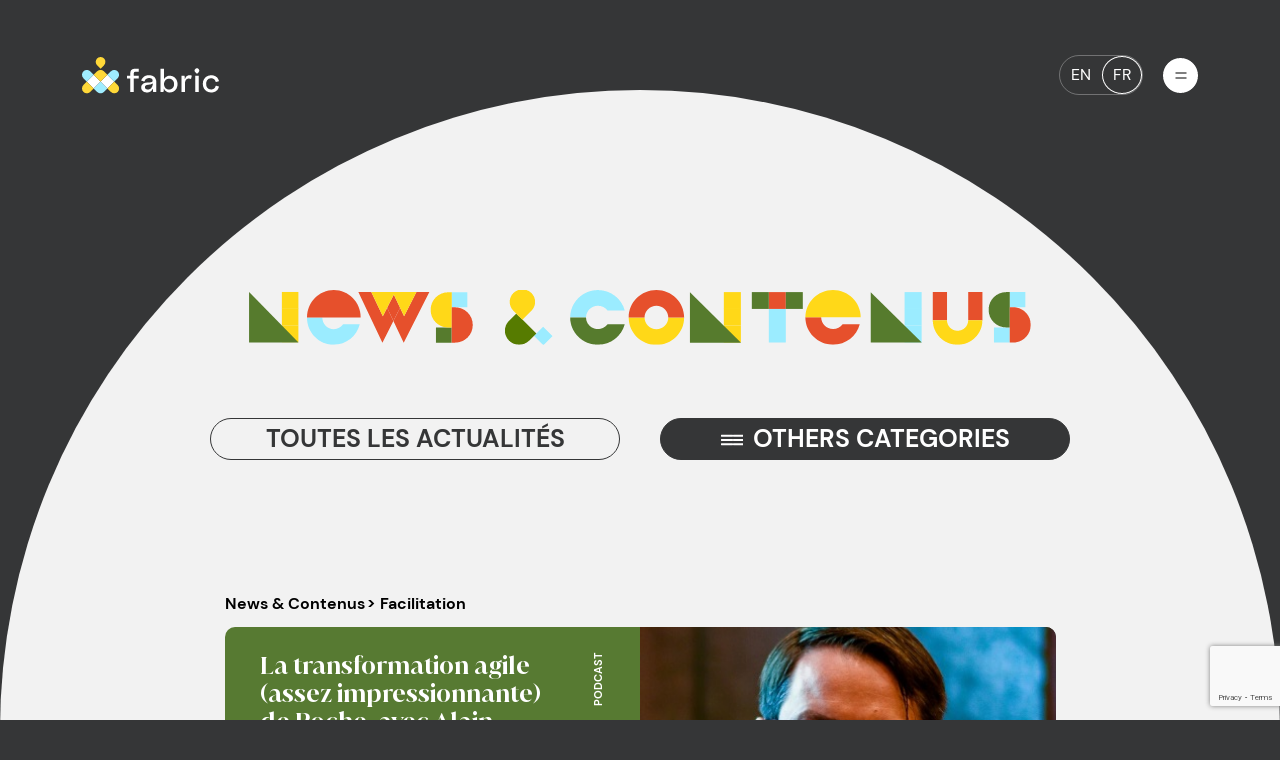

--- FILE ---
content_type: text/html; charset=UTF-8
request_url: https://fabric.team/fr/transformation-agile-roche-alain-bindels/
body_size: 7774
content:
<!doctype html><html lang="fr-FR"><head><meta charset="utf-8"><meta http-equiv="x-ua-compatible" content="ie=edge"><meta name="viewport" content="width=device-width, initial-scale=1"><link rel="apple-touch-icon" sizes="180x180" href="https://fabric.team/wp-content/themes/fabric/dist/images/favicon/apple-touch-icon_58daa520.png"><link rel="icon" type="image/png" sizes="32x32" href="https://fabric.team/wp-content/themes/fabric/dist/images/favicon/favicon-32x32_45e4c966.png"><link rel="icon" type="image/png" sizes="16x16" href="https://fabric.team/wp-content/themes/fabric/dist/images/favicon/favicon-16x16_35dd2f46.png"><meta name='robots' content='index, follow, max-image-preview:large, max-snippet:-1, max-video-preview:-1' /><link rel="alternate" hreflang="en" href="https://fabric.team/agile-transformation-roche-alain-bindels/" /><link rel="alternate" hreflang="fr" href="https://fabric.team/fr/transformation-agile-roche-alain-bindels/" /><link rel="alternate" hreflang="x-default" href="https://fabric.team/agile-transformation-roche-alain-bindels/" /><link media="all" href="https://fabric.team/wp-content/cache/autoptimize/css/autoptimize_87adfbc0f15ae1e2036a01a411f404fc.css" rel="stylesheet" /><title>La transformation agile (assez impressionnante) de Roche, avec Alain Bindels - Fabric</title><link rel="canonical" href="https://fabric.team/fr/transformation-agile-roche-alain-bindels/" /><meta property="og:locale" content="fr_FR" /><meta property="og:type" content="article" /><meta property="og:title" content="La transformation agile (assez impressionnante) de Roche, avec Alain Bindels - Fabric" /><meta property="og:url" content="https://fabric.team/fr/transformation-agile-roche-alain-bindels/" /><meta property="og:site_name" content="Fabric" /><meta property="article:published_time" content="2021-11-22T09:30:17+00:00" /><meta property="article:modified_time" content="2021-11-22T09:56:59+00:00" /><meta property="og:image" content="https://fabric.team/wp-content/uploads/2021/11/Davos-Digital-Forum-Alain-Bindels.jpeg" /><meta property="og:image:width" content="412" /><meta property="og:image:height" content="412" /><meta property="og:image:type" content="image/jpeg" /><meta name="author" content="Mickael Drouard" /><meta name="twitter:card" content="summary_large_image" /><meta name="twitter:creator" content="@Team_Fabric" /><meta name="twitter:site" content="@Team_Fabric" /><meta name="twitter:label1" content="Écrit par" /><meta name="twitter:data1" content="Mickael Drouard" /> <script type="application/ld+json" class="yoast-schema-graph">{"@context":"https://schema.org","@graph":[{"@type":"Article","@id":"https://fabric.team/fr/transformation-agile-roche-alain-bindels/#article","isPartOf":{"@id":"https://fabric.team/fr/transformation-agile-roche-alain-bindels/"},"author":{"name":"Mickael Drouard","@id":"https://fabric.team/#/schema/person/c3e6d0c917fd71ea85e7d2d8eee0e163"},"headline":"La transformation agile (assez impressionnante) de Roche, avec Alain Bindels","datePublished":"2021-11-22T09:30:17+00:00","dateModified":"2021-11-22T09:56:59+00:00","mainEntityOfPage":{"@id":"https://fabric.team/fr/transformation-agile-roche-alain-bindels/"},"wordCount":10,"commentCount":0,"publisher":{"@id":"https://fabric.team/#organization"},"image":{"@id":"https://fabric.team/fr/transformation-agile-roche-alain-bindels/#primaryimage"},"thumbnailUrl":"https://fabric.team/wp-content/uploads/2021/11/Davos-Digital-Forum-Alain-Bindels.jpeg","articleSection":["Facilitation","News","Podcasts","Transformation"],"inLanguage":"fr-FR"},{"@type":"WebPage","@id":"https://fabric.team/fr/transformation-agile-roche-alain-bindels/","url":"https://fabric.team/fr/transformation-agile-roche-alain-bindels/","name":"La transformation agile (assez impressionnante) de Roche, avec Alain Bindels - Fabric","isPartOf":{"@id":"https://fabric.team/#website"},"primaryImageOfPage":{"@id":"https://fabric.team/fr/transformation-agile-roche-alain-bindels/#primaryimage"},"image":{"@id":"https://fabric.team/fr/transformation-agile-roche-alain-bindels/#primaryimage"},"thumbnailUrl":"https://fabric.team/wp-content/uploads/2021/11/Davos-Digital-Forum-Alain-Bindels.jpeg","datePublished":"2021-11-22T09:30:17+00:00","dateModified":"2021-11-22T09:56:59+00:00","breadcrumb":{"@id":"https://fabric.team/fr/transformation-agile-roche-alain-bindels/#breadcrumb"},"inLanguage":"fr-FR","potentialAction":[{"@type":"ReadAction","target":["https://fabric.team/fr/transformation-agile-roche-alain-bindels/"]}]},{"@type":"ImageObject","inLanguage":"fr-FR","@id":"https://fabric.team/fr/transformation-agile-roche-alain-bindels/#primaryimage","url":"https://fabric.team/wp-content/uploads/2021/11/Davos-Digital-Forum-Alain-Bindels.jpeg","contentUrl":"https://fabric.team/wp-content/uploads/2021/11/Davos-Digital-Forum-Alain-Bindels.jpeg","width":412,"height":412,"caption":"Credits: Davos Digital Forum"},{"@type":"BreadcrumbList","@id":"https://fabric.team/fr/transformation-agile-roche-alain-bindels/#breadcrumb","itemListElement":[{"@type":"ListItem","position":1,"name":"Home","item":"https://fabric.team/fr/"},{"@type":"ListItem","position":2,"name":"La transformation agile (assez impressionnante) de Roche, avec Alain Bindels"}]},{"@type":"WebSite","@id":"https://fabric.team/#website","url":"https://fabric.team/","name":"Fabric","description":"Choose Fabric to scale change management, using collective intelligence &amp; teams’ empowerment.","publisher":{"@id":"https://fabric.team/#organization"},"potentialAction":[{"@type":"SearchAction","target":{"@type":"EntryPoint","urlTemplate":"https://fabric.team/?s={search_term_string}"},"query-input":"required name=search_term_string"}],"inLanguage":"fr-FR"},{"@type":"Organization","@id":"https://fabric.team/#organization","name":"Fabric","url":"https://fabric.team/","logo":{"@type":"ImageObject","inLanguage":"fr-FR","@id":"https://fabric.team/#/schema/logo/image/","url":"https://fabric.team/wp-content/uploads/2021/09/logo-fabric-black.svg","contentUrl":"https://fabric.team/wp-content/uploads/2021/09/logo-fabric-black.svg","width":137,"height":37,"caption":"Fabric"},"image":{"@id":"https://fabric.team/#/schema/logo/image/"},"sameAs":["https://twitter.com/Team_Fabric","https://www.linkedin.com/company/fabricteam/"]},{"@type":"Person","@id":"https://fabric.team/#/schema/person/c3e6d0c917fd71ea85e7d2d8eee0e163","name":"Mickael Drouard"}]}</script>  <script type='text/javascript' src='https://fabric.team/wp-includes/js/jquery/jquery.min.js' id='jquery-core-js'></script> <link rel="https://api.w.org/" href="https://fabric.team/fr/wp-json/" /><link rel="alternate" type="application/json" href="https://fabric.team/fr/wp-json/wp/v2/posts/1240" /><link rel="EditURI" type="application/rsd+xml" title="RSD" href="https://fabric.team/xmlrpc.php?rsd" /><link rel="wlwmanifest" type="application/wlwmanifest+xml" href="https://fabric.team/wp-includes/wlwmanifest.xml" /><meta name="generator" content="WordPress 6.1.1" /><link rel='shortlink' href='https://fabric.team/fr/?p=1240' /><link rel="alternate" type="application/json+oembed" href="https://fabric.team/fr/wp-json/oembed/1.0/embed?url=https%3A%2F%2Ffabric.team%2Ffr%2Ftransformation-agile-roche-alain-bindels%2F" /><link rel="alternate" type="text/xml+oembed" href="https://fabric.team/fr/wp-json/oembed/1.0/embed?url=https%3A%2F%2Ffabric.team%2Ffr%2Ftransformation-agile-roche-alain-bindels%2F&#038;format=xml" /><meta name="generator" content="WPML ver:4.6.0 stt:1,4;" /></head><body class="post-template-default single single-post postid-1240 single-format-standard transformation-agile-roche-alain-bindels app-data index-data singular-data single-data single-post-data single-post-transformation-agile-roche-alain-bindels-data"><header class="header-page" id="header"><div class="container"><div class="header-page__wrapper"><div class="header-page__brand"> <a class="brand" href="https://fabric.team/fr/" title="Fabric"><div class="logo content"> <object class="logo--default" data="https://fabric.team/wp-content/themes/fabric/dist/images/logo-fabric_b2486ddb.svg" type="image/svg+xml"></object> <object class="logo--page" data="https://fabric.team/wp-content/themes/fabric/dist/images/logo-fabric--black_652a93eb.svg" type="image/svg+xml"></object> <object class="logo--solutions" data="https://fabric.team/wp-content/themes/fabric/dist/images/logo-fabric-solutions_b85f2ee4.svg" type="image/svg+xml"></object></div> <span>Fabric</span> </a></div><div class="header-page__navigation"><nav class="nav-languages"><div class="menu-langues-container"><ul id="menu-langues" class="nav"><li id="menu-item-wpml-ls-18-en" class="menu-item wpml-ls-slot-18 wpml-ls-item wpml-ls-item-en wpml-ls-menu-item wpml-ls-first-item menu-item-type-wpml_ls_menu_item menu-item-object-wpml_ls_menu_item menu-item-wpml-ls-18-en"><a title="EN" href="https://fabric.team/agile-transformation-roche-alain-bindels/"><span class="wpml-ls-native" lang="en">EN</span></a></li><li id="menu-item-wpml-ls-18-fr" class="menu-item wpml-ls-slot-18 wpml-ls-item wpml-ls-item-fr wpml-ls-current-language wpml-ls-menu-item wpml-ls-last-item menu-item-type-wpml_ls_menu_item menu-item-object-wpml_ls_menu_item menu-item-wpml-ls-18-fr"><a title="FR" href="https://fabric.team/fr/transformation-agile-roche-alain-bindels/"><span class="wpml-ls-native" lang="fr">FR</span></a></li></ul></div></nav><div class="menu-burger"><div class="menu-burger__icon"> <i class="ic ic-burger"></i></div><div class="menu-burger__navigation"><nav class="nav-primary"><div class="menu-menu-burger-container"><ul id="menu-menu-burger" class="nav"><li id="menu-item-742" class="w-accueil menu-item menu-item-type-post_type menu-item-object-page menu-item-home menu-item-742"><a href="https://fabric.team/fr/">Accueil</a></li><li id="menu-item-743" class="w-approche menu-item menu-item-type-post_type menu-item-object-page menu-item-has-children menu-item-743"><a href="https://fabric.team/fr/notre-approche/">Notre approche</a><ul class="sub-menu"><li id="menu-item-746" class="menu-item menu-item-type-post_type menu-item-object-solutions menu-item-746"><a href="https://fabric.team/fr/solutions/mobilisation-management-participatif/">Mobilisation</a></li><li id="menu-item-745" class="menu-item menu-item-type-post_type menu-item-object-solutions menu-item-745"><a href="https://fabric.team/fr/solutions/empowerment-autonomie-management/">Empowerment</a></li><li id="menu-item-744" class="menu-item menu-item-type-post_type menu-item-object-solutions menu-item-744"><a href="https://fabric.team/fr/solutions/capacity-building-transformation-organisationnelle-entreprises/">Capacity Building</a></li></ul></li><li id="menu-item-1689" class="w-engagements menu-item menu-item-type-post_type menu-item-object-page menu-item-1689"><a href="https://fabric.team/fr/nos-engagements/">Nos engagements</a></li><li id="menu-item-747" class="w-equipe menu-item menu-item-type-post_type menu-item-object-page menu-item-747"><a href="https://fabric.team/fr/equipe/">Notre équipe</a></li><li id="menu-item-1097" class="w-news-contenus menu-item menu-item-type-post_type menu-item-object-page menu-item-1097"><a href="https://fabric.team/fr/news-contenus/">News &#038; Contenus</a></li><li id="menu-item-1098" class="w-projets menu-item menu-item-type-post_type menu-item-object-page menu-item-1098"><a href="https://fabric.team/fr/projets/">Projets</a></li><li id="menu-item-1096" class="w-rejoindre menu-item menu-item-type-post_type menu-item-object-page menu-item-1096"><a href="https://fabric.team/fr/nous-rejoindre/">Nous rejoindre</a></li><li id="menu-item-748" class="w-contact menu-item menu-item-type-post_type menu-item-object-page menu-item-748"><a href="https://fabric.team/fr/contact/">Contact</a></li></ul></div></nav></div></div></div></div></div></header><div class="wrap" role="document"><div class="content"><main class="main"><div class="wrapper-round"><div class="page-header-3x"><div class="container"><div class="row"><div class="col-12"><div class="page-title has-img"><h1 class="title-page-header text-primary">La transformation agile (assez impressionnante) de Roche, avec Alain Bindels</h1> <noscript><img src="https://fabric.team/wp-content/uploads/2021/09/TYPO-FABRIC-V2_News-contenus-1.svg" alt="TYPO-FABRIC-V2_News-contenus"></noscript><img class="lazyload" src='data:image/svg+xml,%3Csvg%20xmlns=%22http://www.w3.org/2000/svg%22%20viewBox=%220%200%20210%20140%22%3E%3C/svg%3E' data-src="https://fabric.team/wp-content/uploads/2021/09/TYPO-FABRIC-V2_News-contenus-1.svg" alt="TYPO-FABRIC-V2_News-contenus"></div></div></div></div></div><div class="container"><div class="row"><nav class="navigation-post-category"><ul class="navigation-post-category__menu"><li class="navigation-post-category__item"> <a href="https://fabric.team/fr/news-contenus/" class="navigation-post-category__link">Toutes les actualités</a></li><li class="navigation-post-category__item parent-item"> <span class="navigation-post-category__link parent">Others categories</span><ul class="navigation-post-category__submenu"><li><a href="https://fabric.team/fr/category/news-fr/articles-fr/">Articles</a></li><li><a href="https://fabric.team/fr/category/news-fr/empowered-ways-of-working-fr/">Empowered ways of working</a></li><li><a href="https://fabric.team/fr/category/news-fr/facilitation-fr/">Facilitation</a></li><li><a href="https://fabric.team/fr/category/news-fr/gouvernance-adaptative/">Gouvernance adaptative</a></li><li><a href="https://fabric.team/fr/category/news-fr/intelligence-collective/">Intelligence Collective</a></li><li><a href="https://fabric.team/fr/category/news-fr/leadership-fr/">Leadership</a></li><li><a href="https://fabric.team/fr/category/news-fr/podcasts-fr/">Podcasts</a></li><li><a href="https://fabric.team/fr/category/news-fr/prise-de-decision/">Prise de décision</a></li><li><a href="https://fabric.team/fr/category/news-fr/transformation-fr/">Transformation</a></li><li><a href="https://fabric.team/fr/category/news-fr/transformation-culturelle/">Transformation culturelle</a></li><li><a href="https://fabric.team/fr/category/news-fr/videos-fr/">Vidéos</a></li></ul></li></ul></nav></div><div class="row"></div></div><div class="container wrapper-content-single"><div class="breadcrumb"><ul class="breadcrumb__menu"><li class="breadcrumb__item breadcrumb__parent"> <a href="https://fabric.team/fr/news-contenus/">News & Contenus</a></li><li class="breadcrumb__item breadcrumb__parent"> <a href="https://fabric.team/fr/category/news-fr/facilitation-fr/"> Facilitation </a></li></ul></div><div class="single-post-item single-post-item--pinned full-size podcast"> <a class="link-full-size" href="https://fabric.team/fr/transformation-agile-roche-alain-bindels/"></a><div class="single-post-item__banner"> <noscript><img width="412" height="412" src="https://fabric.team/wp-content/uploads/2021/11/Davos-Digital-Forum-Alain-Bindels.jpeg" class="attachment-post-thumbnail size-post-thumbnail wp-post-image" alt="Alain Bindels" decoding="async" loading="lazy" srcset="https://fabric.team/wp-content/uploads/2021/11/Davos-Digital-Forum-Alain-Bindels.jpeg 412w, https://fabric.team/wp-content/uploads/2021/11/Davos-Digital-Forum-Alain-Bindels-300x300.jpeg 300w, https://fabric.team/wp-content/uploads/2021/11/Davos-Digital-Forum-Alain-Bindels-150x150.jpeg 150w" sizes="(max-width: 412px) 100vw, 412px" /></noscript><img width="412" height="412" src='data:image/svg+xml,%3Csvg%20xmlns=%22http://www.w3.org/2000/svg%22%20viewBox=%220%200%20412%20412%22%3E%3C/svg%3E' data-src="https://fabric.team/wp-content/uploads/2021/11/Davos-Digital-Forum-Alain-Bindels.jpeg" class="lazyload attachment-post-thumbnail size-post-thumbnail wp-post-image" alt="Alain Bindels" decoding="async" loading="lazy" data-srcset="https://fabric.team/wp-content/uploads/2021/11/Davos-Digital-Forum-Alain-Bindels.jpeg 412w, https://fabric.team/wp-content/uploads/2021/11/Davos-Digital-Forum-Alain-Bindels-300x300.jpeg 300w, https://fabric.team/wp-content/uploads/2021/11/Davos-Digital-Forum-Alain-Bindels-150x150.jpeg 150w" data-sizes="(max-width: 412px) 100vw, 412px" /> <span class="legend">Alain Bindels</span></div><div class="single-post-item__content bg-quaternary text-white"><p class="single-post-item__post-type">Podcast</p><h2 class="single-post-item__title"> La transformation agile (assez impressionnante) de Roche, avec Alain Bindels</h2><div class="single-post-item__excerpt"></div></div></div><div class="row"><div class="col-md-8"><article class="post-1240 post type-post status-publish format-standard has-post-thumbnail hentry category-facilitation-fr category-news-fr category-podcasts-fr category-transformation-fr"><header><div class="entry-meta"><div class="entry-meta__base"><div class="entry-meta__type">Podcast</div><div class="entry-meta__date">22/11/2021</div></div><div class="entry-meta__reading-time">Reading time 58 minutes</div></div><h2 class="entry-title">La transformation agile (assez impressionnante) de Roche, avec Alain Bindels</h2></header><div class="entry-content"><div class="entry-intro"><p>Roche est une entreprise mondiale de premier plan dans le domaine de la santé. Au cours des dernières années il ont mené une transformation capitale.</p><p>&nbsp;</p><p>Découvrez la transformation agile de Roche, avec Alain Bindels, responsable de la facilitation de l&rsquo;innovation et de la numérisation.</p></div><div class="wrapper-content entry-text"><p>Au cours des dernières</p><p>années, elle a entrepris une transformation culturelle majeure pour devenir agile et numérique, que beaucoup considèrent comme une référence.</p><p>&nbsp;</p><p>Alain Bindels a été un acteur clé dans la conception et la facilitation de ce voyage depuis le début.</p><p>&nbsp;</p><p>Il partage son expérience d&rsquo;initié, explique en détail comment Roche a mené cette transformation avec succès, les défis qu&rsquo;ils ont rencontrés, et la nouvelle orientation de l&rsquo;entreprise vers l&rsquo;innovation.</p><p>&nbsp;</p><p>&nbsp;</p><p>Cet épisode est en anglais.</p></div><div class="entry-podcast"><div class="row align-items-center"><div class="col-12"><div class="spotify"> <iframe title="Spotify Embed: The (quite impressive) agile transformation of Roche, with Alain Bindels, Head of Innovation Facilitation and Digitalisation" style="border-radius: 12px" width="100%" height="152" frameborder="0" allowfullscreen allow="autoplay; clipboard-write; encrypted-media; fullscreen; picture-in-picture" loading="lazy" src="https://open.spotify.com/embed/episode/5F4XrFBKEkWLanFKl0xVtR?utm_source=oembed"></iframe></div></div><div class="col-6"> <a class="logo-podcast" href="https://podcasts.google.com/feed/aHR0cHM6Ly9hbmNob3IuZm0vcy81ZWMyZmM2NC9wb2RjYXN0L3Jzcw/episode/MDE0YmE5MGItOGU0OC00ZmIxLWI2ZWItNWM2YmJmYjg1ZGU4?sa=X&ved=0CAUQkfYCahcKEwiQ9KyDvqv0AhUAAAAAHQAAAAAQJw" title="" target=""><noscript><img src="https://fabric.team/wp-content/themes/fabric/dist/images/logo-google-podcasts_a37bd7e9.png" alt=""></noscript><img class="lazyload" src='data:image/svg+xml,%3Csvg%20xmlns=%22http://www.w3.org/2000/svg%22%20viewBox=%220%200%20210%20140%22%3E%3C/svg%3E' data-src="https://fabric.team/wp-content/themes/fabric/dist/images/logo-google-podcasts_a37bd7e9.png" alt=""></a></div><div class="col-6"> <a class="logo-podcast" href="https://podcasts.apple.com/fr/podcast/the-quite-impressive-agile-transformation-of-roche/id1571624552?i=1000528029003" title="" target=""><noscript><img src="https://fabric.team/wp-content/themes/fabric/dist/images/logo-apple-podcast_c86b06ba.png" alt=""></noscript><img class="lazyload" src='data:image/svg+xml,%3Csvg%20xmlns=%22http://www.w3.org/2000/svg%22%20viewBox=%220%200%20210%20140%22%3E%3C/svg%3E' data-src="https://fabric.team/wp-content/themes/fabric/dist/images/logo-apple-podcast_c86b06ba.png" alt=""></a></div></div></div><div class="wrapper-content entry-text"><blockquote><p><a href="https://fabric.team/fr/contact/"><noscript><img decoding="async" src="https://fabric.team/wp-content/uploads/2021/09/cta-fr-orange.jpg" alt="Consultation offerte" width="550" height="248" /></noscript><img class="lazyload" decoding="async" src='data:image/svg+xml,%3Csvg%20xmlns=%22http://www.w3.org/2000/svg%22%20viewBox=%220%200%20550%20248%22%3E%3C/svg%3E' data-src="https://fabric.team/wp-content/uploads/2021/09/cta-fr-orange.jpg" alt="Consultation offerte" width="550" height="248" /></a></p></blockquote></div><div class="entry-contact"><div class="col-8 m-auto"><div class="team-member  box"> <a class="link link-full-size" rel="nofollow" href="https://www.linkedin.com/in/mickael-drouard-9966b06/" target="_blank"></a><div class="team-member__header card-header"><div class="content"> <noscript><img width="328" height="328" src="https://fabric.team/wp-content/uploads/2021/06/Mickael.png" class="attachment-post-thumbnail size-post-thumbnail wp-post-image" alt="Mickael Drouard" decoding="async" srcset="https://fabric.team/wp-content/uploads/2021/06/Mickael.png 328w, https://fabric.team/wp-content/uploads/2021/06/Mickael-300x300.png 300w, https://fabric.team/wp-content/uploads/2021/06/Mickael-150x150.png 150w" sizes="(max-width: 328px) 100vw, 328px" /></noscript><img width="328" height="328" src='data:image/svg+xml,%3Csvg%20xmlns=%22http://www.w3.org/2000/svg%22%20viewBox=%220%200%20328%20328%22%3E%3C/svg%3E' data-src="https://fabric.team/wp-content/uploads/2021/06/Mickael.png" class="lazyload attachment-post-thumbnail size-post-thumbnail wp-post-image" alt="Mickael Drouard" decoding="async" data-srcset="https://fabric.team/wp-content/uploads/2021/06/Mickael.png 328w, https://fabric.team/wp-content/uploads/2021/06/Mickael-300x300.png 300w, https://fabric.team/wp-content/uploads/2021/06/Mickael-150x150.png 150w" data-sizes="(max-width: 328px) 100vw, 328px" /></div><div class="box-hover"><div class="desc"><p>Une question m&rsquo;anime : comment amener concrètement l&rsquo;intelligence collective et la responsabilisation dans la pratique quotidienne des organisations ? Au cours des 15 dernières années, j&rsquo;ai appris et développé des méthodes très efficaces pour y parvenir.</p></div></div></div><div class="team-member__body box-body"><p class="title-member">Mickael Drouard</p><p class="job">Associé</p><p></p><p class="link"> En savoir plus sur Linkedin</p></p></div></div></div></div></div><footer></footer></article></div><div class="col-md-4"><div class="sidebar-single-post"><div class="sidebar-single-post__menu"><div class="sidebar-single-post__title"> Recommended</div><ul class="sidebar-single-post__nav"><li class="sidebar-single-post__item"><div class="single-post-list"> <a href="https://fabric.team/fr/communication-non-violente-saleem-ebrahim/" class="link-full-size"></a><div class="single-post-list__header"><div class="single-post-list__type">Podcast</div><div class="single-post-list__date">22/11/2021</div></div><div class="single-post-list__title">Communication non violente et systèmes familiaux internes, avec Saleem Ebrahim</div></div></li><li class="sidebar-single-post__item"><div class="single-post-list"> <a href="https://fabric.team/fr/mickael-drouard-transformation-organisations/" class="link-full-size"></a><div class="single-post-list__header"><div class="single-post-list__type">Podcast</div><div class="single-post-list__date">18/11/2021</div></div><div class="single-post-list__title">Pourquoi travailler sur la transformation des organisations ?</div></div></li></ul></div><div class="sidebar-single-post__menu"><div class="sidebar-single-post__title"> Mosts viewed</div><ul class="sidebar-single-post__nav"><li class="sidebar-single-post__item"><div class="single-post-list"> <a href="https://fabric.team/fr/la-problematique-comment-decider-quand-on-ne-sait-pas/" class="link-full-size"></a><div class="single-post-list__header"><div class="single-post-list__type">Article</div><div class="single-post-list__date">22/09/2021</div></div><div class="single-post-list__title">Décider dans l’incertitude</div></div></li><li class="sidebar-single-post__item"><div class="single-post-list"> <a href="https://fabric.team/fr/liberez-le-pouvoir-dagir-en-entreprise-introduction-du-livre-la-gouvernance-adaptative/" class="link-full-size"></a><div class="single-post-list__header"><div class="single-post-list__type">Article</div><div class="single-post-list__date">22/09/2021</div></div><div class="single-post-list__title">Libérez le pouvoir d’agir en entreprise (introduction du livre La Gouvernance Adaptative)</div></div></li><li class="sidebar-single-post__item"><div class="single-post-list"> <a href="https://fabric.team/fr/pyramid-to-circles-avec-eric-axel-zimmer-co-fondateur-de-fabric/" class="link-full-size"></a><div class="single-post-list__header"><div class="single-post-list__type">Podcast</div><div class="single-post-list__date">22/09/2021</div></div><div class="single-post-list__title">Pyramid to circles avec Eric Axel Zimmer, Co-fondateur de Fabric</div></div></li></ul></div></div></div></div></div><div class="container wrapper-content-single"><div class="sidebar-mobile"><div class="sidebar-single-post"><div class="sidebar-single-post__menu"><div class="sidebar-single-post__title"> Recommended</div><ul class="sidebar-single-post__nav"><li class="sidebar-single-post__item"><div class="single-post-list"> <a href="https://fabric.team/fr/communication-non-violente-saleem-ebrahim/" class="link-full-size"></a><div class="single-post-list__header"><div class="single-post-list__type">Podcast</div><div class="single-post-list__date">22/11/2021</div></div><div class="single-post-list__title">Communication non violente et systèmes familiaux internes, avec Saleem Ebrahim</div></div></li><li class="sidebar-single-post__item"><div class="single-post-list"> <a href="https://fabric.team/fr/mickael-drouard-transformation-organisations/" class="link-full-size"></a><div class="single-post-list__header"><div class="single-post-list__type">Podcast</div><div class="single-post-list__date">18/11/2021</div></div><div class="single-post-list__title">Pourquoi travailler sur la transformation des organisations ?</div></div></li></ul></div><div class="sidebar-single-post__menu"><div class="sidebar-single-post__title"> Mosts viewed</div><ul class="sidebar-single-post__nav"><li class="sidebar-single-post__item"><div class="single-post-list"> <a href="https://fabric.team/fr/la-problematique-comment-decider-quand-on-ne-sait-pas/" class="link-full-size"></a><div class="single-post-list__header"><div class="single-post-list__type">Article</div><div class="single-post-list__date">22/09/2021</div></div><div class="single-post-list__title">Décider dans l’incertitude</div></div></li><li class="sidebar-single-post__item"><div class="single-post-list"> <a href="https://fabric.team/fr/liberez-le-pouvoir-dagir-en-entreprise-introduction-du-livre-la-gouvernance-adaptative/" class="link-full-size"></a><div class="single-post-list__header"><div class="single-post-list__type">Article</div><div class="single-post-list__date">22/09/2021</div></div><div class="single-post-list__title">Libérez le pouvoir d’agir en entreprise (introduction du livre La Gouvernance Adaptative)</div></div></li><li class="sidebar-single-post__item"><div class="single-post-list"> <a href="https://fabric.team/fr/pyramid-to-circles-avec-eric-axel-zimmer-co-fondateur-de-fabric/" class="link-full-size"></a><div class="single-post-list__header"><div class="single-post-list__type">Podcast</div><div class="single-post-list__date">22/09/2021</div></div><div class="single-post-list__title">Pyramid to circles avec Eric Axel Zimmer, Co-fondateur de Fabric</div></div></li></ul></div></div></div></div></div></main></div></div><footer class="footer-page"><div class="container"><div class="row d-none d-md-flex"><div class="col-lg-3"><p class="title-newsletter">Contactez-nous</p></div><div class="col-9 col-lg-6"><p class="title-tertiary">Apprenez à devenir une entreprise de demain</p><div class="tnp tnp-subscription"><form method="post" action="https://fabric.team/fr/?na=s"> <input type="hidden" name="nlang" value=""><div class="tnp-field tnp-field-email"><label for="tnp-email"> Adresse email</label> <input class="tnp-email" placeholder="Adresse email" type="email" name="ne" value="" required></div><div class="tnp-field tnp-field-button tnp-submit"> <i class="ic-arrow-right"></i> <input type="submit" value="Subscribe"></div></form></div></div><div class="col-6 col-md-3"> <a href="https://fabric.team/fr/contact/" class="btn d-block btn-circle-xl btn-white text-black"> <span style="transform: rotate(0deg + 13  * 0)"  class="char1">E</span> <span style="transform: rotate(0deg + 13  * 1)"  class="char2">c</span> <span style="transform: rotate(0deg + 13  * 2)"  class="char3">r</span> <span style="transform: rotate(0deg + 13  * 3)"  class="char4">i</span> <span style="transform: rotate(0deg + 13  * 4)"  class="char5">v</span> <span style="transform: rotate(0deg + 13  * 5)"  class="char6">e</span> <span style="transform: rotate(0deg + 13  * 6)"  class="char7">z</span> <span style="transform: rotate(0deg + 13  * 7)"  class="char8">-</span> <span style="transform: rotate(0deg + 13  * 8)"  class="char9">n</span> <span style="transform: rotate(0deg + 13  * 9)"  class="char10">o</span> <span style="transform: rotate(0deg + 13  * 10)"  class="char11">u</span> <span style="transform: rotate(0deg + 13  * 11)"  class="char12">s</span> <span style="transform: rotate(0deg + 13  * 12)"  class="char13"> </span> <span style="transform: rotate(0deg + 13  * 13)"  class="char14">E</span> <span style="transform: rotate(0deg + 13  * 14)"  class="char15">c</span> <span style="transform: rotate(0deg + 13  * 15)"  class="char16">r</span> <span style="transform: rotate(0deg + 13  * 16)"  class="char17">i</span> <span style="transform: rotate(0deg + 13  * 17)"  class="char18">v</span> <span style="transform: rotate(0deg + 13  * 18)"  class="char19">e</span> <span style="transform: rotate(0deg + 13  * 19)"  class="char20">z</span> <span style="transform: rotate(0deg + 13  * 20)"  class="char21">-</span> <span style="transform: rotate(0deg + 13  * 21)"  class="char22">n</span> <span style="transform: rotate(0deg + 13  * 22)"  class="char23">o</span> <span style="transform: rotate(0deg + 13  * 23)"  class="char24">u</span> <span style="transform: rotate(0deg + 13  * 24)"  class="char25">s</span> <span style="transform: rotate(0deg + 13  * 25)"  class="char26"> </span> <i class="ic-arrow-right"></i> </a></div></div><hr class="mt-5 mb-5 d-none d-md-block"><div class="row"><div class="col-6 col-lg-3 d-none d-md-block"><div class="brand"> <noscript><img src="https://fabric.team/wp-content/themes/fabric/dist/images/logo-outline-fabric_1491106e.svg" alt="Fabric"></noscript><img class="lazyload" src='data:image/svg+xml,%3Csvg%20xmlns=%22http://www.w3.org/2000/svg%22%20viewBox=%220%200%20210%20140%22%3E%3C/svg%3E' data-src="https://fabric.team/wp-content/themes/fabric/dist/images/logo-outline-fabric_1491106e.svg" alt="Fabric"></div><div class="main-infos"> <a href="mailto:contact@fabric.team" class="email text-primary"><i class="ic-arrow-right"></i><strong>contact@fabric.team</strong></a><p class="address"><strong><p>39 rue d&rsquo;Aboukir</p><p>75002 Paris<br /> France</p><p>&nbsp;</p><p>7 avenue du Loriot,<br /> 1640 Rhode St Genèse,<br /> Belgium</p> </strong></p></div></div><div class="col-6 col-lg-3 d-none d-md-block"><nav class="nav-footer"><div class="menu-lentreprise-fr-container"><ul id="menu-lentreprise-fr" class="nav"><li id="menu-item-774" class="menu-item menu-item-type-post_type menu-item-object-page menu-item-774"><a href="https://fabric.team/fr/notre-approche/">Notre approche</a></li><li id="menu-item-773" class="menu-item menu-item-type-post_type menu-item-object-solutions menu-item-773"><a href="https://fabric.team/fr/solutions/mobilisation-management-participatif/">Mobilisation</a></li><li id="menu-item-772" class="menu-item menu-item-type-post_type menu-item-object-solutions menu-item-772"><a href="https://fabric.team/fr/solutions/empowerment-autonomie-management/">Empowerment</a></li><li id="menu-item-771" class="menu-item menu-item-type-post_type menu-item-object-solutions menu-item-771"><a href="https://fabric.team/fr/solutions/capacity-building-transformation-organisationnelle-entreprises/">Capacity Building</a></li></ul></div></nav></div><div class="col-6 col-lg-3 d-none d-md-block"><nav class="nav-footer"><div class="menu-nos-offres-fr-container"><ul id="menu-nos-offres-fr" class="nav"><li id="menu-item-775" class="menu-item menu-item-type-post_type menu-item-object-page menu-item-775"><a href="https://fabric.team/fr/equipe/">Notre équipe</a></li><li id="menu-item-777" class="menu-item menu-item-type-custom menu-item-object-custom menu-item-777"><a href="#cookies">Cookies</a></li></ul></div></nav></div><div class="col-md-6 col-lg-3"><nav class="nav-footer"><div class="menu-en-savoir-plus-fr-container"><ul id="menu-en-savoir-plus-fr" class="nav"><li id="menu-item-778" class="menu-item menu-item-type-post_type menu-item-object-page menu-item-778"><a href="https://fabric.team/fr/accueil/mentions-legales/">Mentions légales</a></li></ul></div></nav><div class="nav-social-networks"><nav><ul class="d-flex align-items-center"><li class="social linkedin"><a href="https://www.linkedin.com/company/fabricteam/" title="Linkedin" target="_blank"><i class="ic ic-linkedin"></i></a></li><li class="social twitter"><a href="https://twitter.com/Team_Fabric" title="Twitter" target="_blank"><i class="ic ic-twitter"></i></a></li></ul></nav></div></div><div class="col-12 d-none d-md-block"><p class="copyright">Site designé par <a rel="nofollow" href="https://www.dragonrouge.com/fr/" title="Dragon rouge" target="_blank">Dragon Rouge</a> et <a rel="nofollow" href="https://www.tod.fr/" title="Tod, agence de développement web" target="_blank">développé par l'agence TOD</a></p></div></div></div></footer> <noscript><style>.lazyload{display:none;}</style></noscript><script data-noptimize="1">window.lazySizesConfig=window.lazySizesConfig||{};window.lazySizesConfig.loadMode=1;</script><script async data-noptimize="1" src='https://fabric.team/wp-content/plugins/autoptimize/classes/external/js/lazysizes.min.js'></script> <script type='text/javascript' id='contact-form-7-js-extra'>var wpcf7 = {"api":{"root":"https:\/\/fabric.team\/fr\/wp-json\/","namespace":"contact-form-7\/v1"},"cached":"1"};</script> <script type='text/javascript' id='wpcf7-redirect-script-js-extra'>var wpcf7r = {"ajax_url":"https:\/\/fabric.team\/wp-admin\/admin-ajax.php"};</script> <script type='text/javascript' src='https://www.google.com/recaptcha/api.js?render=6LeU-ycbAAAAAPmJP9RF0kNXcxh5BJfdbSDRLB1r&#038;ver=3.0' id='google-recaptcha-js'></script> <script type='text/javascript' src='https://fabric.team/wp-includes/js/dist/vendor/regenerator-runtime.min.js' id='regenerator-runtime-js'></script> <script type='text/javascript' src='https://fabric.team/wp-includes/js/dist/vendor/wp-polyfill.min.js' id='wp-polyfill-js'></script> <script type='text/javascript' id='wpcf7-recaptcha-js-extra'>var wpcf7_recaptcha = {"sitekey":"6LeU-ycbAAAAAPmJP9RF0kNXcxh5BJfdbSDRLB1r","actions":{"homepage":"homepage","contactform":"contactform"}};</script> <script>window.axeptioSettings = {
        clientId: "60bf965df2af487d389bfabd",
        cookiesVersion: "fabric-fr",
      };
      (function(d, s) {
        var id = 'axeptio-js';
        var t = d.getElementsByTagName(s)[0];
        if (d.getElementById(id)) {return;}
        var e = d.createElement(s);
        e.id = id;
        e.async = true; e.src = "//static.axept.io/sdk.js";
        t.parentNode.insertBefore(e, t);
      })(document, "script");
      (function(w,d,s,l,i){w[l]=w[l]||[];w[l].push({'gtm.start':
          new Date().getTime(),event:'gtm.js'});var f=d.getElementsByTagName(s)[0],
        j=d.createElement(s),dl=l!='dataLayer'?'&l='+l:'';j.async=true;j.src=
        'https://www.googletagmanager.com/gtm.js?id='+i+dl;f.parentNode.insertBefore(j,f);
      })(window,document,'script','dataLayer','GTM-W84LKPB');
      jQuery(document).ready(function($){
        $('a[href="#cookies"]').click(function(evt) {
          evt.preventDefault();
          openAxeptioCookies();
        });
      });</script> <noscript><iframe src="https://www.googletagmanager.com/ns.html?id=GTM-W84LKPB" height="0" width="0" style="display:none;visibility:hidden"></iframe></noscript> <script defer src="https://fabric.team/wp-content/cache/autoptimize/js/autoptimize_05035a230643db9b874acfe773890798.js"></script></body></html>

--- FILE ---
content_type: text/html; charset=utf-8
request_url: https://www.google.com/recaptcha/api2/anchor?ar=1&k=6LeU-ycbAAAAAPmJP9RF0kNXcxh5BJfdbSDRLB1r&co=aHR0cHM6Ly9mYWJyaWMudGVhbTo0NDM.&hl=en&v=9TiwnJFHeuIw_s0wSd3fiKfN&size=invisible&anchor-ms=20000&execute-ms=30000&cb=7fwtasf4678x
body_size: 48190
content:
<!DOCTYPE HTML><html dir="ltr" lang="en"><head><meta http-equiv="Content-Type" content="text/html; charset=UTF-8">
<meta http-equiv="X-UA-Compatible" content="IE=edge">
<title>reCAPTCHA</title>
<style type="text/css">
/* cyrillic-ext */
@font-face {
  font-family: 'Roboto';
  font-style: normal;
  font-weight: 400;
  font-stretch: 100%;
  src: url(//fonts.gstatic.com/s/roboto/v48/KFO7CnqEu92Fr1ME7kSn66aGLdTylUAMa3GUBHMdazTgWw.woff2) format('woff2');
  unicode-range: U+0460-052F, U+1C80-1C8A, U+20B4, U+2DE0-2DFF, U+A640-A69F, U+FE2E-FE2F;
}
/* cyrillic */
@font-face {
  font-family: 'Roboto';
  font-style: normal;
  font-weight: 400;
  font-stretch: 100%;
  src: url(//fonts.gstatic.com/s/roboto/v48/KFO7CnqEu92Fr1ME7kSn66aGLdTylUAMa3iUBHMdazTgWw.woff2) format('woff2');
  unicode-range: U+0301, U+0400-045F, U+0490-0491, U+04B0-04B1, U+2116;
}
/* greek-ext */
@font-face {
  font-family: 'Roboto';
  font-style: normal;
  font-weight: 400;
  font-stretch: 100%;
  src: url(//fonts.gstatic.com/s/roboto/v48/KFO7CnqEu92Fr1ME7kSn66aGLdTylUAMa3CUBHMdazTgWw.woff2) format('woff2');
  unicode-range: U+1F00-1FFF;
}
/* greek */
@font-face {
  font-family: 'Roboto';
  font-style: normal;
  font-weight: 400;
  font-stretch: 100%;
  src: url(//fonts.gstatic.com/s/roboto/v48/KFO7CnqEu92Fr1ME7kSn66aGLdTylUAMa3-UBHMdazTgWw.woff2) format('woff2');
  unicode-range: U+0370-0377, U+037A-037F, U+0384-038A, U+038C, U+038E-03A1, U+03A3-03FF;
}
/* math */
@font-face {
  font-family: 'Roboto';
  font-style: normal;
  font-weight: 400;
  font-stretch: 100%;
  src: url(//fonts.gstatic.com/s/roboto/v48/KFO7CnqEu92Fr1ME7kSn66aGLdTylUAMawCUBHMdazTgWw.woff2) format('woff2');
  unicode-range: U+0302-0303, U+0305, U+0307-0308, U+0310, U+0312, U+0315, U+031A, U+0326-0327, U+032C, U+032F-0330, U+0332-0333, U+0338, U+033A, U+0346, U+034D, U+0391-03A1, U+03A3-03A9, U+03B1-03C9, U+03D1, U+03D5-03D6, U+03F0-03F1, U+03F4-03F5, U+2016-2017, U+2034-2038, U+203C, U+2040, U+2043, U+2047, U+2050, U+2057, U+205F, U+2070-2071, U+2074-208E, U+2090-209C, U+20D0-20DC, U+20E1, U+20E5-20EF, U+2100-2112, U+2114-2115, U+2117-2121, U+2123-214F, U+2190, U+2192, U+2194-21AE, U+21B0-21E5, U+21F1-21F2, U+21F4-2211, U+2213-2214, U+2216-22FF, U+2308-230B, U+2310, U+2319, U+231C-2321, U+2336-237A, U+237C, U+2395, U+239B-23B7, U+23D0, U+23DC-23E1, U+2474-2475, U+25AF, U+25B3, U+25B7, U+25BD, U+25C1, U+25CA, U+25CC, U+25FB, U+266D-266F, U+27C0-27FF, U+2900-2AFF, U+2B0E-2B11, U+2B30-2B4C, U+2BFE, U+3030, U+FF5B, U+FF5D, U+1D400-1D7FF, U+1EE00-1EEFF;
}
/* symbols */
@font-face {
  font-family: 'Roboto';
  font-style: normal;
  font-weight: 400;
  font-stretch: 100%;
  src: url(//fonts.gstatic.com/s/roboto/v48/KFO7CnqEu92Fr1ME7kSn66aGLdTylUAMaxKUBHMdazTgWw.woff2) format('woff2');
  unicode-range: U+0001-000C, U+000E-001F, U+007F-009F, U+20DD-20E0, U+20E2-20E4, U+2150-218F, U+2190, U+2192, U+2194-2199, U+21AF, U+21E6-21F0, U+21F3, U+2218-2219, U+2299, U+22C4-22C6, U+2300-243F, U+2440-244A, U+2460-24FF, U+25A0-27BF, U+2800-28FF, U+2921-2922, U+2981, U+29BF, U+29EB, U+2B00-2BFF, U+4DC0-4DFF, U+FFF9-FFFB, U+10140-1018E, U+10190-1019C, U+101A0, U+101D0-101FD, U+102E0-102FB, U+10E60-10E7E, U+1D2C0-1D2D3, U+1D2E0-1D37F, U+1F000-1F0FF, U+1F100-1F1AD, U+1F1E6-1F1FF, U+1F30D-1F30F, U+1F315, U+1F31C, U+1F31E, U+1F320-1F32C, U+1F336, U+1F378, U+1F37D, U+1F382, U+1F393-1F39F, U+1F3A7-1F3A8, U+1F3AC-1F3AF, U+1F3C2, U+1F3C4-1F3C6, U+1F3CA-1F3CE, U+1F3D4-1F3E0, U+1F3ED, U+1F3F1-1F3F3, U+1F3F5-1F3F7, U+1F408, U+1F415, U+1F41F, U+1F426, U+1F43F, U+1F441-1F442, U+1F444, U+1F446-1F449, U+1F44C-1F44E, U+1F453, U+1F46A, U+1F47D, U+1F4A3, U+1F4B0, U+1F4B3, U+1F4B9, U+1F4BB, U+1F4BF, U+1F4C8-1F4CB, U+1F4D6, U+1F4DA, U+1F4DF, U+1F4E3-1F4E6, U+1F4EA-1F4ED, U+1F4F7, U+1F4F9-1F4FB, U+1F4FD-1F4FE, U+1F503, U+1F507-1F50B, U+1F50D, U+1F512-1F513, U+1F53E-1F54A, U+1F54F-1F5FA, U+1F610, U+1F650-1F67F, U+1F687, U+1F68D, U+1F691, U+1F694, U+1F698, U+1F6AD, U+1F6B2, U+1F6B9-1F6BA, U+1F6BC, U+1F6C6-1F6CF, U+1F6D3-1F6D7, U+1F6E0-1F6EA, U+1F6F0-1F6F3, U+1F6F7-1F6FC, U+1F700-1F7FF, U+1F800-1F80B, U+1F810-1F847, U+1F850-1F859, U+1F860-1F887, U+1F890-1F8AD, U+1F8B0-1F8BB, U+1F8C0-1F8C1, U+1F900-1F90B, U+1F93B, U+1F946, U+1F984, U+1F996, U+1F9E9, U+1FA00-1FA6F, U+1FA70-1FA7C, U+1FA80-1FA89, U+1FA8F-1FAC6, U+1FACE-1FADC, U+1FADF-1FAE9, U+1FAF0-1FAF8, U+1FB00-1FBFF;
}
/* vietnamese */
@font-face {
  font-family: 'Roboto';
  font-style: normal;
  font-weight: 400;
  font-stretch: 100%;
  src: url(//fonts.gstatic.com/s/roboto/v48/KFO7CnqEu92Fr1ME7kSn66aGLdTylUAMa3OUBHMdazTgWw.woff2) format('woff2');
  unicode-range: U+0102-0103, U+0110-0111, U+0128-0129, U+0168-0169, U+01A0-01A1, U+01AF-01B0, U+0300-0301, U+0303-0304, U+0308-0309, U+0323, U+0329, U+1EA0-1EF9, U+20AB;
}
/* latin-ext */
@font-face {
  font-family: 'Roboto';
  font-style: normal;
  font-weight: 400;
  font-stretch: 100%;
  src: url(//fonts.gstatic.com/s/roboto/v48/KFO7CnqEu92Fr1ME7kSn66aGLdTylUAMa3KUBHMdazTgWw.woff2) format('woff2');
  unicode-range: U+0100-02BA, U+02BD-02C5, U+02C7-02CC, U+02CE-02D7, U+02DD-02FF, U+0304, U+0308, U+0329, U+1D00-1DBF, U+1E00-1E9F, U+1EF2-1EFF, U+2020, U+20A0-20AB, U+20AD-20C0, U+2113, U+2C60-2C7F, U+A720-A7FF;
}
/* latin */
@font-face {
  font-family: 'Roboto';
  font-style: normal;
  font-weight: 400;
  font-stretch: 100%;
  src: url(//fonts.gstatic.com/s/roboto/v48/KFO7CnqEu92Fr1ME7kSn66aGLdTylUAMa3yUBHMdazQ.woff2) format('woff2');
  unicode-range: U+0000-00FF, U+0131, U+0152-0153, U+02BB-02BC, U+02C6, U+02DA, U+02DC, U+0304, U+0308, U+0329, U+2000-206F, U+20AC, U+2122, U+2191, U+2193, U+2212, U+2215, U+FEFF, U+FFFD;
}
/* cyrillic-ext */
@font-face {
  font-family: 'Roboto';
  font-style: normal;
  font-weight: 500;
  font-stretch: 100%;
  src: url(//fonts.gstatic.com/s/roboto/v48/KFO7CnqEu92Fr1ME7kSn66aGLdTylUAMa3GUBHMdazTgWw.woff2) format('woff2');
  unicode-range: U+0460-052F, U+1C80-1C8A, U+20B4, U+2DE0-2DFF, U+A640-A69F, U+FE2E-FE2F;
}
/* cyrillic */
@font-face {
  font-family: 'Roboto';
  font-style: normal;
  font-weight: 500;
  font-stretch: 100%;
  src: url(//fonts.gstatic.com/s/roboto/v48/KFO7CnqEu92Fr1ME7kSn66aGLdTylUAMa3iUBHMdazTgWw.woff2) format('woff2');
  unicode-range: U+0301, U+0400-045F, U+0490-0491, U+04B0-04B1, U+2116;
}
/* greek-ext */
@font-face {
  font-family: 'Roboto';
  font-style: normal;
  font-weight: 500;
  font-stretch: 100%;
  src: url(//fonts.gstatic.com/s/roboto/v48/KFO7CnqEu92Fr1ME7kSn66aGLdTylUAMa3CUBHMdazTgWw.woff2) format('woff2');
  unicode-range: U+1F00-1FFF;
}
/* greek */
@font-face {
  font-family: 'Roboto';
  font-style: normal;
  font-weight: 500;
  font-stretch: 100%;
  src: url(//fonts.gstatic.com/s/roboto/v48/KFO7CnqEu92Fr1ME7kSn66aGLdTylUAMa3-UBHMdazTgWw.woff2) format('woff2');
  unicode-range: U+0370-0377, U+037A-037F, U+0384-038A, U+038C, U+038E-03A1, U+03A3-03FF;
}
/* math */
@font-face {
  font-family: 'Roboto';
  font-style: normal;
  font-weight: 500;
  font-stretch: 100%;
  src: url(//fonts.gstatic.com/s/roboto/v48/KFO7CnqEu92Fr1ME7kSn66aGLdTylUAMawCUBHMdazTgWw.woff2) format('woff2');
  unicode-range: U+0302-0303, U+0305, U+0307-0308, U+0310, U+0312, U+0315, U+031A, U+0326-0327, U+032C, U+032F-0330, U+0332-0333, U+0338, U+033A, U+0346, U+034D, U+0391-03A1, U+03A3-03A9, U+03B1-03C9, U+03D1, U+03D5-03D6, U+03F0-03F1, U+03F4-03F5, U+2016-2017, U+2034-2038, U+203C, U+2040, U+2043, U+2047, U+2050, U+2057, U+205F, U+2070-2071, U+2074-208E, U+2090-209C, U+20D0-20DC, U+20E1, U+20E5-20EF, U+2100-2112, U+2114-2115, U+2117-2121, U+2123-214F, U+2190, U+2192, U+2194-21AE, U+21B0-21E5, U+21F1-21F2, U+21F4-2211, U+2213-2214, U+2216-22FF, U+2308-230B, U+2310, U+2319, U+231C-2321, U+2336-237A, U+237C, U+2395, U+239B-23B7, U+23D0, U+23DC-23E1, U+2474-2475, U+25AF, U+25B3, U+25B7, U+25BD, U+25C1, U+25CA, U+25CC, U+25FB, U+266D-266F, U+27C0-27FF, U+2900-2AFF, U+2B0E-2B11, U+2B30-2B4C, U+2BFE, U+3030, U+FF5B, U+FF5D, U+1D400-1D7FF, U+1EE00-1EEFF;
}
/* symbols */
@font-face {
  font-family: 'Roboto';
  font-style: normal;
  font-weight: 500;
  font-stretch: 100%;
  src: url(//fonts.gstatic.com/s/roboto/v48/KFO7CnqEu92Fr1ME7kSn66aGLdTylUAMaxKUBHMdazTgWw.woff2) format('woff2');
  unicode-range: U+0001-000C, U+000E-001F, U+007F-009F, U+20DD-20E0, U+20E2-20E4, U+2150-218F, U+2190, U+2192, U+2194-2199, U+21AF, U+21E6-21F0, U+21F3, U+2218-2219, U+2299, U+22C4-22C6, U+2300-243F, U+2440-244A, U+2460-24FF, U+25A0-27BF, U+2800-28FF, U+2921-2922, U+2981, U+29BF, U+29EB, U+2B00-2BFF, U+4DC0-4DFF, U+FFF9-FFFB, U+10140-1018E, U+10190-1019C, U+101A0, U+101D0-101FD, U+102E0-102FB, U+10E60-10E7E, U+1D2C0-1D2D3, U+1D2E0-1D37F, U+1F000-1F0FF, U+1F100-1F1AD, U+1F1E6-1F1FF, U+1F30D-1F30F, U+1F315, U+1F31C, U+1F31E, U+1F320-1F32C, U+1F336, U+1F378, U+1F37D, U+1F382, U+1F393-1F39F, U+1F3A7-1F3A8, U+1F3AC-1F3AF, U+1F3C2, U+1F3C4-1F3C6, U+1F3CA-1F3CE, U+1F3D4-1F3E0, U+1F3ED, U+1F3F1-1F3F3, U+1F3F5-1F3F7, U+1F408, U+1F415, U+1F41F, U+1F426, U+1F43F, U+1F441-1F442, U+1F444, U+1F446-1F449, U+1F44C-1F44E, U+1F453, U+1F46A, U+1F47D, U+1F4A3, U+1F4B0, U+1F4B3, U+1F4B9, U+1F4BB, U+1F4BF, U+1F4C8-1F4CB, U+1F4D6, U+1F4DA, U+1F4DF, U+1F4E3-1F4E6, U+1F4EA-1F4ED, U+1F4F7, U+1F4F9-1F4FB, U+1F4FD-1F4FE, U+1F503, U+1F507-1F50B, U+1F50D, U+1F512-1F513, U+1F53E-1F54A, U+1F54F-1F5FA, U+1F610, U+1F650-1F67F, U+1F687, U+1F68D, U+1F691, U+1F694, U+1F698, U+1F6AD, U+1F6B2, U+1F6B9-1F6BA, U+1F6BC, U+1F6C6-1F6CF, U+1F6D3-1F6D7, U+1F6E0-1F6EA, U+1F6F0-1F6F3, U+1F6F7-1F6FC, U+1F700-1F7FF, U+1F800-1F80B, U+1F810-1F847, U+1F850-1F859, U+1F860-1F887, U+1F890-1F8AD, U+1F8B0-1F8BB, U+1F8C0-1F8C1, U+1F900-1F90B, U+1F93B, U+1F946, U+1F984, U+1F996, U+1F9E9, U+1FA00-1FA6F, U+1FA70-1FA7C, U+1FA80-1FA89, U+1FA8F-1FAC6, U+1FACE-1FADC, U+1FADF-1FAE9, U+1FAF0-1FAF8, U+1FB00-1FBFF;
}
/* vietnamese */
@font-face {
  font-family: 'Roboto';
  font-style: normal;
  font-weight: 500;
  font-stretch: 100%;
  src: url(//fonts.gstatic.com/s/roboto/v48/KFO7CnqEu92Fr1ME7kSn66aGLdTylUAMa3OUBHMdazTgWw.woff2) format('woff2');
  unicode-range: U+0102-0103, U+0110-0111, U+0128-0129, U+0168-0169, U+01A0-01A1, U+01AF-01B0, U+0300-0301, U+0303-0304, U+0308-0309, U+0323, U+0329, U+1EA0-1EF9, U+20AB;
}
/* latin-ext */
@font-face {
  font-family: 'Roboto';
  font-style: normal;
  font-weight: 500;
  font-stretch: 100%;
  src: url(//fonts.gstatic.com/s/roboto/v48/KFO7CnqEu92Fr1ME7kSn66aGLdTylUAMa3KUBHMdazTgWw.woff2) format('woff2');
  unicode-range: U+0100-02BA, U+02BD-02C5, U+02C7-02CC, U+02CE-02D7, U+02DD-02FF, U+0304, U+0308, U+0329, U+1D00-1DBF, U+1E00-1E9F, U+1EF2-1EFF, U+2020, U+20A0-20AB, U+20AD-20C0, U+2113, U+2C60-2C7F, U+A720-A7FF;
}
/* latin */
@font-face {
  font-family: 'Roboto';
  font-style: normal;
  font-weight: 500;
  font-stretch: 100%;
  src: url(//fonts.gstatic.com/s/roboto/v48/KFO7CnqEu92Fr1ME7kSn66aGLdTylUAMa3yUBHMdazQ.woff2) format('woff2');
  unicode-range: U+0000-00FF, U+0131, U+0152-0153, U+02BB-02BC, U+02C6, U+02DA, U+02DC, U+0304, U+0308, U+0329, U+2000-206F, U+20AC, U+2122, U+2191, U+2193, U+2212, U+2215, U+FEFF, U+FFFD;
}
/* cyrillic-ext */
@font-face {
  font-family: 'Roboto';
  font-style: normal;
  font-weight: 900;
  font-stretch: 100%;
  src: url(//fonts.gstatic.com/s/roboto/v48/KFO7CnqEu92Fr1ME7kSn66aGLdTylUAMa3GUBHMdazTgWw.woff2) format('woff2');
  unicode-range: U+0460-052F, U+1C80-1C8A, U+20B4, U+2DE0-2DFF, U+A640-A69F, U+FE2E-FE2F;
}
/* cyrillic */
@font-face {
  font-family: 'Roboto';
  font-style: normal;
  font-weight: 900;
  font-stretch: 100%;
  src: url(//fonts.gstatic.com/s/roboto/v48/KFO7CnqEu92Fr1ME7kSn66aGLdTylUAMa3iUBHMdazTgWw.woff2) format('woff2');
  unicode-range: U+0301, U+0400-045F, U+0490-0491, U+04B0-04B1, U+2116;
}
/* greek-ext */
@font-face {
  font-family: 'Roboto';
  font-style: normal;
  font-weight: 900;
  font-stretch: 100%;
  src: url(//fonts.gstatic.com/s/roboto/v48/KFO7CnqEu92Fr1ME7kSn66aGLdTylUAMa3CUBHMdazTgWw.woff2) format('woff2');
  unicode-range: U+1F00-1FFF;
}
/* greek */
@font-face {
  font-family: 'Roboto';
  font-style: normal;
  font-weight: 900;
  font-stretch: 100%;
  src: url(//fonts.gstatic.com/s/roboto/v48/KFO7CnqEu92Fr1ME7kSn66aGLdTylUAMa3-UBHMdazTgWw.woff2) format('woff2');
  unicode-range: U+0370-0377, U+037A-037F, U+0384-038A, U+038C, U+038E-03A1, U+03A3-03FF;
}
/* math */
@font-face {
  font-family: 'Roboto';
  font-style: normal;
  font-weight: 900;
  font-stretch: 100%;
  src: url(//fonts.gstatic.com/s/roboto/v48/KFO7CnqEu92Fr1ME7kSn66aGLdTylUAMawCUBHMdazTgWw.woff2) format('woff2');
  unicode-range: U+0302-0303, U+0305, U+0307-0308, U+0310, U+0312, U+0315, U+031A, U+0326-0327, U+032C, U+032F-0330, U+0332-0333, U+0338, U+033A, U+0346, U+034D, U+0391-03A1, U+03A3-03A9, U+03B1-03C9, U+03D1, U+03D5-03D6, U+03F0-03F1, U+03F4-03F5, U+2016-2017, U+2034-2038, U+203C, U+2040, U+2043, U+2047, U+2050, U+2057, U+205F, U+2070-2071, U+2074-208E, U+2090-209C, U+20D0-20DC, U+20E1, U+20E5-20EF, U+2100-2112, U+2114-2115, U+2117-2121, U+2123-214F, U+2190, U+2192, U+2194-21AE, U+21B0-21E5, U+21F1-21F2, U+21F4-2211, U+2213-2214, U+2216-22FF, U+2308-230B, U+2310, U+2319, U+231C-2321, U+2336-237A, U+237C, U+2395, U+239B-23B7, U+23D0, U+23DC-23E1, U+2474-2475, U+25AF, U+25B3, U+25B7, U+25BD, U+25C1, U+25CA, U+25CC, U+25FB, U+266D-266F, U+27C0-27FF, U+2900-2AFF, U+2B0E-2B11, U+2B30-2B4C, U+2BFE, U+3030, U+FF5B, U+FF5D, U+1D400-1D7FF, U+1EE00-1EEFF;
}
/* symbols */
@font-face {
  font-family: 'Roboto';
  font-style: normal;
  font-weight: 900;
  font-stretch: 100%;
  src: url(//fonts.gstatic.com/s/roboto/v48/KFO7CnqEu92Fr1ME7kSn66aGLdTylUAMaxKUBHMdazTgWw.woff2) format('woff2');
  unicode-range: U+0001-000C, U+000E-001F, U+007F-009F, U+20DD-20E0, U+20E2-20E4, U+2150-218F, U+2190, U+2192, U+2194-2199, U+21AF, U+21E6-21F0, U+21F3, U+2218-2219, U+2299, U+22C4-22C6, U+2300-243F, U+2440-244A, U+2460-24FF, U+25A0-27BF, U+2800-28FF, U+2921-2922, U+2981, U+29BF, U+29EB, U+2B00-2BFF, U+4DC0-4DFF, U+FFF9-FFFB, U+10140-1018E, U+10190-1019C, U+101A0, U+101D0-101FD, U+102E0-102FB, U+10E60-10E7E, U+1D2C0-1D2D3, U+1D2E0-1D37F, U+1F000-1F0FF, U+1F100-1F1AD, U+1F1E6-1F1FF, U+1F30D-1F30F, U+1F315, U+1F31C, U+1F31E, U+1F320-1F32C, U+1F336, U+1F378, U+1F37D, U+1F382, U+1F393-1F39F, U+1F3A7-1F3A8, U+1F3AC-1F3AF, U+1F3C2, U+1F3C4-1F3C6, U+1F3CA-1F3CE, U+1F3D4-1F3E0, U+1F3ED, U+1F3F1-1F3F3, U+1F3F5-1F3F7, U+1F408, U+1F415, U+1F41F, U+1F426, U+1F43F, U+1F441-1F442, U+1F444, U+1F446-1F449, U+1F44C-1F44E, U+1F453, U+1F46A, U+1F47D, U+1F4A3, U+1F4B0, U+1F4B3, U+1F4B9, U+1F4BB, U+1F4BF, U+1F4C8-1F4CB, U+1F4D6, U+1F4DA, U+1F4DF, U+1F4E3-1F4E6, U+1F4EA-1F4ED, U+1F4F7, U+1F4F9-1F4FB, U+1F4FD-1F4FE, U+1F503, U+1F507-1F50B, U+1F50D, U+1F512-1F513, U+1F53E-1F54A, U+1F54F-1F5FA, U+1F610, U+1F650-1F67F, U+1F687, U+1F68D, U+1F691, U+1F694, U+1F698, U+1F6AD, U+1F6B2, U+1F6B9-1F6BA, U+1F6BC, U+1F6C6-1F6CF, U+1F6D3-1F6D7, U+1F6E0-1F6EA, U+1F6F0-1F6F3, U+1F6F7-1F6FC, U+1F700-1F7FF, U+1F800-1F80B, U+1F810-1F847, U+1F850-1F859, U+1F860-1F887, U+1F890-1F8AD, U+1F8B0-1F8BB, U+1F8C0-1F8C1, U+1F900-1F90B, U+1F93B, U+1F946, U+1F984, U+1F996, U+1F9E9, U+1FA00-1FA6F, U+1FA70-1FA7C, U+1FA80-1FA89, U+1FA8F-1FAC6, U+1FACE-1FADC, U+1FADF-1FAE9, U+1FAF0-1FAF8, U+1FB00-1FBFF;
}
/* vietnamese */
@font-face {
  font-family: 'Roboto';
  font-style: normal;
  font-weight: 900;
  font-stretch: 100%;
  src: url(//fonts.gstatic.com/s/roboto/v48/KFO7CnqEu92Fr1ME7kSn66aGLdTylUAMa3OUBHMdazTgWw.woff2) format('woff2');
  unicode-range: U+0102-0103, U+0110-0111, U+0128-0129, U+0168-0169, U+01A0-01A1, U+01AF-01B0, U+0300-0301, U+0303-0304, U+0308-0309, U+0323, U+0329, U+1EA0-1EF9, U+20AB;
}
/* latin-ext */
@font-face {
  font-family: 'Roboto';
  font-style: normal;
  font-weight: 900;
  font-stretch: 100%;
  src: url(//fonts.gstatic.com/s/roboto/v48/KFO7CnqEu92Fr1ME7kSn66aGLdTylUAMa3KUBHMdazTgWw.woff2) format('woff2');
  unicode-range: U+0100-02BA, U+02BD-02C5, U+02C7-02CC, U+02CE-02D7, U+02DD-02FF, U+0304, U+0308, U+0329, U+1D00-1DBF, U+1E00-1E9F, U+1EF2-1EFF, U+2020, U+20A0-20AB, U+20AD-20C0, U+2113, U+2C60-2C7F, U+A720-A7FF;
}
/* latin */
@font-face {
  font-family: 'Roboto';
  font-style: normal;
  font-weight: 900;
  font-stretch: 100%;
  src: url(//fonts.gstatic.com/s/roboto/v48/KFO7CnqEu92Fr1ME7kSn66aGLdTylUAMa3yUBHMdazQ.woff2) format('woff2');
  unicode-range: U+0000-00FF, U+0131, U+0152-0153, U+02BB-02BC, U+02C6, U+02DA, U+02DC, U+0304, U+0308, U+0329, U+2000-206F, U+20AC, U+2122, U+2191, U+2193, U+2212, U+2215, U+FEFF, U+FFFD;
}

</style>
<link rel="stylesheet" type="text/css" href="https://www.gstatic.com/recaptcha/releases/9TiwnJFHeuIw_s0wSd3fiKfN/styles__ltr.css">
<script nonce="cHsJclYaSR9F792pgIo-Ww" type="text/javascript">window['__recaptcha_api'] = 'https://www.google.com/recaptcha/api2/';</script>
<script type="text/javascript" src="https://www.gstatic.com/recaptcha/releases/9TiwnJFHeuIw_s0wSd3fiKfN/recaptcha__en.js" nonce="cHsJclYaSR9F792pgIo-Ww">
      
    </script></head>
<body><div id="rc-anchor-alert" class="rc-anchor-alert"></div>
<input type="hidden" id="recaptcha-token" value="[base64]">
<script type="text/javascript" nonce="cHsJclYaSR9F792pgIo-Ww">
      recaptcha.anchor.Main.init("[\x22ainput\x22,[\x22bgdata\x22,\x22\x22,\[base64]/[base64]/[base64]/[base64]/cjw8ejpyPj4+eil9Y2F0Y2gobCl7dGhyb3cgbDt9fSxIPWZ1bmN0aW9uKHcsdCx6KXtpZih3PT0xOTR8fHc9PTIwOCl0LnZbd10/dC52W3ddLmNvbmNhdCh6KTp0LnZbd109b2Yoeix0KTtlbHNle2lmKHQuYkImJnchPTMxNylyZXR1cm47dz09NjZ8fHc9PTEyMnx8dz09NDcwfHx3PT00NHx8dz09NDE2fHx3PT0zOTd8fHc9PTQyMXx8dz09Njh8fHc9PTcwfHx3PT0xODQ/[base64]/[base64]/[base64]/bmV3IGRbVl0oSlswXSk6cD09Mj9uZXcgZFtWXShKWzBdLEpbMV0pOnA9PTM/bmV3IGRbVl0oSlswXSxKWzFdLEpbMl0pOnA9PTQ/[base64]/[base64]/[base64]/[base64]\x22,\[base64]\x22,\x22A8KZw77CvcKsNnAXU3VzOsOfdW3Dk8ODOn7Ck1UpRMKIwrvDpsOFw65vQcK4A8KQwqEOw7wGZTTCqsObw4DCnMK8UjAdw7oIw7TChcKUZsKOJcOlXMK/[base64]/DnlV7W8Kzw5nDisOfBcK4w6pPG0E0DcO/wp/CoQTDpD7CusOoeUNHwrQNwpZZTcKsegHCosOOw77CpxHCp0p1w6PDjknDrw7CgRVDwqHDr8OowqgGw6kFbMKIKGrCjMKQAMOhwq3DuQkQwr3DisKBATsmRMOhAEwNQMOgX3XDl8KZw6HDrGt/JQoOw7nCkMOZw4RMwrPDnlrCkhJ/w7zCmSNQwrgFdiUlTH/Ck8K/w7TChcKuw7IRDDHCpxVAwolhMsKhc8K1wqnCqhQFeBDCi27Dl10Jw6kUw6PDqCtAcntRDcKaw4pMw6tCwrIYw4HDrSDCrTjCrMKKwq/Dkig/ZsKrwrvDjxkQfMO7w47Dn8KXw6vDom3Cq1NUWsOlFcKnMcKbw4fDn8KKJRl4wrLCjMO/[base64]/CiGdnQHrDhCzDvMK2OMKzfxIhw4o5cRjCtVBuwr0aw7nDp8KTNVLCvWjDvcKbRsK1RsO2w6w7Y8OIKcKSd1PDqg1hMcOCwqrCqTIYw6/Dl8OKeMKSCMObNFlmw7pNw4tyw48vDgcHUGbChgDDicOCHSs2w7zCk8OSwoLCsipaw7YnwofDlhrDuy0OwpbDusOwKsOifsK0w6xcP8KBw4I4wpXClMKEVAEXYcO8BcKHw47Ci28gw70uwpzCiUPDukxlCcKhw5UEwoERH0PDoMOOeHzDlkJNXsKBGlbDtX/CqEjDoSdnFsKhEMKMw5vDtsKgw7PDlsKkf8KBw7zCq1DDp1HDvx1NwpRfw6JIwrhTC8Krw6HDnsO/McKvwq/CuTbDj8KATMOuwrjCmcOew53CqcKxw6Jxwr4Iw4d3GArCl0jDrEI9Z8K9TMKqSsKJw5zDtxdJw6FRTzrCrwI/w5oOFC/DrsK8wqrCuMKzwpPDmyNtw4XCmsOOXsOXw5N1w4IJG8KFw51KPMKMwqzDgUHCs8Kaw7bCl1ECCMKnwrB4IRrDtcK7N2/DqcO5JV1fXwHDi3DCtVdww5stT8KracOZw7fCu8KkKkrDusKYwo3DpcKjwoBbw7F3R8K5wrPCmMK9w6jDlnrCicKZPDguC23DpMOIwpQZKiQ9wqbDoh1efcKMw704TMKEcVPDux/CjWjDkG0bEC3Di8OFw6N8McKlT23CocK9TnhQwqzCpcKfwoXDhDzDp3QMwpwYbcKSZ8OECT9NwrHCjx/CncOQCWPDs05Owo7DuMOkwqxZO8O+WXLCjsKSaXTCrGVEHcO9OsK/wpTDgcONTsKBa8KWHnl6w6PDisKawpvDrMKfISfCv8Kmw5x0FMOPw7jDqsKcw5lXGhPDksKyCygRXA3DuMONw4HDlcK0UBhxK8OpOcKWwr8/wrxCeH/DtcKwwrNTwoHDjX/[base64]/w4MhNl1OFwTCtcO+NzzDlsKOw7nDlTfCu8OIw4pSZBnDgkDCtXV+wqcZVsKha8OPwpd/f0I7TMOkwoRSCcKYTjDDkArDtR0LLz8SdcKSwp9SQcKxwqV1wr1Dw6vCiHhTwrh9czHDqMOlX8O+DCTDvzl2KmPDnVbCq8K8esOGNxUqRVnDqsONwrXDgxnChiY7wqzClTHCssK4w4zDjcO0PcOww7/CucKKYgIQP8Kbw6HDlWhaw47DiGjDhsKULFbDi1JOWnoQw6vCm1TCqMKbwoLDlSRTwoUnwpFdw7I4Vl3DoVTDpMKCw6TDpsK2T8KnQzk3Sx7Dv8K5MDzDilMOwqXCrlFNw4prQ1t8VXVTwqLCl8K7IBJ4wrLChGFiw74fwobCgsO3ICLDncKaw4fClFHDiBtZw4/Cv8KdFcKzwpjCksOVw6MBwrd4EsOtLMKrFsONwqrCv8Kjw4bDhk/Co2nDmcOddcKQw5bChcKuVsOiwoIlbTzCmg3Dj2tRw6vCsx9kw4nDl8OJLsKPVMOMLCzCl2TCjcO7KcOVwo8vw4fCl8KIw4zDjTM0FsOiD1LDhVrCj1rCvEbDj10EwpE9NcKyw77Dh8Kfw6BuWFbCn30XM37DqcOKYMOYUjBYw4koV8O5e8Ohwr/CvMOUMCnDoMKiwrnDsQ1HwpHCm8OCNMOge8OCWhDCksOsccOzcgQew59Jw6jCpsORGcKdIMKYwqnDvC7Cr0hcw6HDrRjDqDhnwpTCvS0Vw7hPVVocw7gHw4hWAR3DhBfCocKrwrbCkGTCqMKKOsOoRGJMD8ORH8O1wpDDkFTCu8O8OcO1Mx3Ct8K4woPDoMK/NR3ClcOGJsKdwqQcwqPDtMOBwrnCpsOGQgfCu1nCiMKjwqwYwoTCuMK8Pi0oK31RwpXDvmdoEgbCjHVowrnDr8KTwrE7OsOOwoV6w4RBwpYzGinCksKDw6hre8Kpw5QiesKwwpdNwrfDkw5IOMKCwqfCrsO1w7hhwrTDhzLCgXlEJ0s8QmXDt8Krw6pDcx47wq/Du8OFw7TCvD3DmsOZTm5iwq/[base64]/GMOawp/CiXA+w7wewr8SD8O6w5Brw63DtFHCn8OoTFLCpVoKWcOwTyfDhjwuA2JJX8OtwofCocOnw71bLVfCh8KuZhdxw5kROHHDhyzCq8KSSsOkH8OcSsOhwqrCjBrDtULCncOUw6RGw499HcKkwrrCii3DgwzDl2/DpWjDpBvDg0LDgnhyAUHDlDc2dBVBEcKOZDXDg8KNwrjDpsK/wpVHw552w57DvFDCiydYN8K5NFFvKRnChsKgDQHDusO/[base64]/[base64]/CgMKZP8O6ZcONwppKB8OTw7Utw5rDisOGwpV8w5w5wrnDrjA5YA3Dh8OLesK1wp7Dj8KrL8K0VsOLKGDDhcKmw6nCtjtRwqLDhMKXPcOkw4cQB8Kpw6LDviUHOxtOw7M7bzrChl5Mw5TDl8O9wpkuwoPDs8OFwq/[base64]/TsKqw4rDscOywobDgcO/[base64]/[base64]/Tk7CuVrDvcKaw5h5JHQmWEBsw5dYwrl2wpHDsMKGw4LCkkXCqgBLUsKbw4Y9dD3CvcOowpN1JDFDwogPbcK4TQnCsCcLw5/DtD3Cgmo6JlkMGxnDuQgvwpvDtcOnOTN1C8Kdwr5oScOlw5rDuX1mNlUeDcKRUsKYw4rDmsOnw5RRw77DpBDCu8KNwqsiwo57w4pSHkvDpWpxw5zCvDTCmMKtd8KAw5g/[base64]/[base64]/wrINEkTDr8OGBH3DvSluM3l8GMKPQ8OJIcKewonCtiTDsMKEw4bDmgRAJCwJwrvDqMOJD8KqbcO5w5Ipw5jDlcKFYsOkwokmwpPDiU03NB9Wwp7DhVEpEcOQwqYuwpzDmcOYTBVDLMKEYiXCvmLDksOtBMKlfhrCq8OzwpPDkz/CmsOvbj8Gw7dvBzfCh3gDwpJ8PsKDwoBtVMOeAjTChlRuwqp5w5nDp20rw51+C8KaTU/CmBnDrSpXJRMMwrdwwq3DhmRSwr9owrlIWBPCqsO2AMOjwr/[base64]/KUnDrMOJw6sudDAOP2/Dr8Kew7zDtmxtw7dZw6gibDDDlsOsw7TCpMK1wqQFFMOXwq/DqS/DusKsEmoNwpjDoF0GBcOAw4UTw79idsKGZw9QaGJcw7VVwq7CiR84w7DCksKQAH3DnsKWw5rDusKCwo/[base64]/[base64]/Dj2nDqcKXw7DCksOsO1drwp09wrrDr8KIwrNoSsK2P0TCssObwqzCm8KcwpXDki3CgB7CqsOWwpHDssO1wo5ZwolMYsKMwoAXwrNMQ8OSwr4UVcKPw4RdccKZwopkw7pIw6rCigrDmD/CkUjCj8OOGcKbw7NWwp7Dr8OYAcObCBATDsKRfSh2N8OKY8KKVMOYBcOAwpHDi0vDgsKWw7bCrQDDhRl3WjrClisYw6tAwrg+w4fCoTvDtDXDkMOLE8OMwogWwrjDvMKdw7vDuyBmasKrMsKDw4zDpcOMOyA1BXnCry0swo/CoDp3w7bCuxfDo3F6woBtMR/[base64]/[base64]/DljZNfDjCgnJFwr13w5lbI8KSPMOPwo3Dq8KqXMKzw51gDDA/OsKXwpfCq8KxwoMYw4Z8w7fDrsKsGMO/wqQ8FsKuwqY3wq7Cr8O2w4ofCcK0b8OtJsO5w51Hw7Iyw7JYw4zCqygMw6XCj8KLw7UfB8KiKz3Cg8KTSAfCrgXDj8O/wrDDkihrw4bCuMOaUMOWR8Oaw5wCfCBKw5HCmMKowpNTdBTDqcKVw4nDhm4pw7rCtMOYCVLCr8O8NxbDqsOcbyvCogo4wrnCtQfDmGVJw4F6ZsKjdkB5wobCpMKuw4/DrsOIw7TDpXtsDsKxwozCksKnbxdjwofCsT1VwpjDqBYTw5nDr8OJEm3Dg2HDlsK2L0Fow77Cs8Oww5gMwpbCmsO2wplww7rCi8KWCFdFQT5eMsK5wqzDgz0pw7QSOEvDrcOqOMOAEMOifTFpwoTDtzxewqnCrWnDrMOuw5YGbMO5w75+Q8K/ScK/w64Uw4zDosKERQrCjMKHwq7DjsOMwrTCr8KMBTMDwqEUWGjDu8K1wrjCvMKyw4PChcOuwoHCmC3DmRh9wpbDpsK+My9FbgTDliR9wrbCoMKPw4HDmk/CosK4w541wpPCuMKpw50QYcO5wobCoBzCijXDiWlpcBjCom49ciM9wr50a8KwWzg0WwrDlMOiw5J9w78Gw6vDrR3DkH3DrMK4w6TCisK5wpIZAcOyT8OWDk1/MMKBw5rCtx5UdwnDo8KIUgLCi8Kzwrdzw6jCsEjDkG7CtFXDiArCl8ODFMKlccOXAcK9D8KcFDMRw7gVwrdzRMOtE8OsLQoawr7Ct8K3wpvDuhdKw6cgw47Cp8KUw6ooRcKqw77CgDDCt3zDpsOvw5hxc8OUw7sJwq/CkcKpwrXDoFfDoAIxdsOHwqBcC8K1G8KLFT50TC9YwpHDqsKCd2UOT8OZwooHw7suw68pZW1Te24FIcOKN8KUw7DDrsOew4zCvTrCpsOqRMKfXMK0NcK1wpHDgcKOw7TClwjCuxg/A21mdGvDusOIHMOlKMKDecKmwoUyAW52Ym3Coy/Cj0kWwqzDnHgkWMOWwqPDhcKKwrpuw4dLwp7DtMORwpTClMOLLcK9w7rDj8OawpwuRBPCsMKHw53CoMOwKkvCs8Ozwr7DhsKoAV7DvxAEwo9TMMKIwqLDnQRnw7kiRsOOWlYBflxIwoTCg0IHScOrLMKBYkAgU0JhacOCwr/[base64]/w71Aw7jDjcKJw4kvRsK3YsKjEsOPw7HCn2zCtMO9D3PDuX/CugsRwqjDgsKQIsKkwq4twrtpDBwLw40AA8K+w6YrF1E3wrcswrHDo3zCscKgST4+w5XDtBY3P8KzwoPDqMOLw6fCsTrDscOCcRRKw6/DsXFzIcOywqVDwonCtcOsw4hKw7JCwrDCh3FLVhXClsOBABJMwrnCpMK+KUR/wqnDrGLCg10LIi/DrHkgZjzCm0fCviloMGXCvcOYw5LCuknCvVUxX8Kmw7g7CMOqwrgtw4XCvMO+HSdmwo3CiGnCug3Dq0rCkzQqT8OIAMOLwqosw7/DghBGwqHCr8KUw7rCtyvCvT9FMA7CuMOrw7gdHXpsFcKLw4zCtCfCjhwHeSHDnMKIw5jCrMO7WcOIw6XCvx82wo5eWiA2DXjCk8OzUcKawr1Rw67CsFTDhEDDlhtNJMKEHigpZkFcbMKcKMOZw7XCoD/[base64]/DgXfCv8KQJMOwCxXChcO6M8Ocw6tGOHvDhWrDlQTDryo9wqzCrhlCwrDCj8KiwrJAw6BRIkbDhsK4wrAOOy8pX8Kmwq/[base64]/DpMKEw7Y9wpjClMOocMO+w64kZyFINygJM8KGEMK0woIwwpZZw4dGdsOhPglPCR02w4PDr3LDnMO6FRMocHpRw7PCiFgFTU5JIEjCjkvDjA8BfX8uwojDnE/CgQhAd0hSSngOAMKpw5kTQgjClsK2wp4BwrgkYsKfGcKBHDBjIsOAw595wo9Lw4/Cu8OqQcOJSXvDmMOzLcKewr7CrmcKw7PDmXfCiinCl8OVw6PDmsOtwoA2w683ACIYwpQpTAt+wpvCoMOYMcKzw7/CosKMw50iPsKwHBhAw7ktBcK/w78gw6drUcKDw5hww7YHworCvcOBGSHDnS/Di8OMw7/Dj0BuVMKBwqzDsjNISlTDuDZOwqoWV8OBw6tGAT3DpcKlDwosw4knYcOLw6jClsKnGcKLF8Kmw5PDmcO9by9hwp4kTMKoOsOAwobDnVnCt8OGw6TDqxE8QMKfA17DvF0fw7lSKlRfwrDDuAkHwqrCr8Kgw5E/R8K6wqfDqsKQI8Omw4TDusOiwrDCuxTCuiJKXGrDt8KAF1lQwq/Du8Kxwp9fw6DDssOowovCjlZieUkpwrsdwrbCjUQmw6J6w6cHw7XCi8OWWMKff8Ojwq3DqcKDwr7CnFRaw5rCtsOlYVsKD8KVBRHCpjHCoQnDm8KUbsKQwoTCnsOwTAjDucKvwqt+J8KFw6/[base64]/[base64]/EsK2w6I8wovDinFSwofCjGJ7wo/[base64]/[base64]/DkFvDjMKPwrDCm8OqwohVw51cHXfDpnDCmCbDsybDhx3CicO9F8K+eMOFw4XCs0UtQmfDusOLwr93wrsFfDrCuSo8ASgTw495Rw5Ew4gDw5/DgMOLwpJTbMKTwq4ZDFhIIlTDrcKyOcOOW8K/QytzwqZ1KMKMSz1DwqVLw6Ucw6nDp8Orwp0qMwLDpMKTw6rDsgNBGW5cacKrBUfDvcKIwqNWIcKRZ0ZKDcOdT8KdwpszMz8uEsOLHXrDsirDm8Kmw4vDjsKhJMOawpYVw7/[base64]/ZcOGb8OCDsOawq/DmH3Cu1rCosOfwofDu8KofGLDrDIowpfCpMO2wr3CkMKhMBV7wplLwrXDvBQoAcObw53ChxAKwrdBw6gvacOzwqTDrGA7b1NNHcK+OcKiwoQJG8OmdmjDjsKsEsOfFMKNwp1UUMOAQsKgw4dFbSbCo2PDsTpnw4dAYUnDvcKTYcKcwrwbesKyd8K6GHbCtsO/SsKmw5vCq8K5JVxawoQKwrLDsXgXwoHDm0UOw43Cq8KjXl1QBWANC8ONOl3CpiZgdBZ8NADDsw7DqMOiIVJ6w4huHsKWO8KrX8Ovwr9lwpTDjGRxNCzCuxNkczpxw71MMjDCmsOrNG/CqzBSwrMNcB4tw7HCpsO/wp/[base64]/CrsOudcOfwoXCucKObjbDocKiKxTChcKEw47CjMOvwqYtN8KjwqgpYjjChjLCj3fCj8OjecKYI8OtfkxYwoXDlztzwpbCmANSQsOAw4MzHUsPwobDnMO9GMK0MUwvcHTClsKlw7Flw4zDqHbCjn7Cuj/Dt0Vow7/Cs8O+w4kcCcOUw43Cv8KDw58SVcKSwovCgcK8FMKSRMOiw6V3PyVEwozClUbDj8O3RsORw50Gw7ZfA8Ozc8OAwqglwpgqUj/Dlx51w7vCsw5WwqcsYnzCp8KPw7zDp1vChgdNfMOCfiDCnMOswrDCgsOawo3ChXMfI8K0wqw1VjLClsOjwpMJKEg0w4jCjMKiE8Opw5lGRBfCqMKgwoU/[base64]/Ci8KYwph1wrfCqsOlO8K7wqDCkMKQwoUrG8OSw4AmSmDDjjtcIcKfw7PDgsODw60bZWXDvAXDn8OsT3DDvG1RWMKQf1TDncOlDMKBW8Ofw7VlAcKjwoLCrcOuwp3CsQ1JBFTDnyMPw5hVw7Y/XcKSwrvCocKRw44ewpXDpgUfw6jDnsKHw6vDizM4wpJvw4RxQMKVwpTCtyDCpwDCg8OrdcOJw4TDj8O7VcOnwo/[base64]/[base64]/w7DDimFGVcOAeX15J8OBaVgKw5zCq8KXNBfDvcOGwpHDqgYqwqTDgsOpwrEmw5zDicKAHsKOG35rwrjCjnzDn38cw7LClwFTw4nDpsKaWwkeMsOEex1JWSvDl8K9QMOew6/Di8O6dg1jwoFtG8KBV8ORDsOnLMOILMOkwo7DncOfCnLCrBQnw7jCssKGRMOWw4duw6TDncOmYB9eTsOQw7nDqcKAbjRtDcO/wq1jw6PDuyvCp8K5wrZZVMKhWMOSJcK0worDocOzc0Nww7Bvw4wRwrTDk2fCgMK6TcOlw4fDpnkdwrNvw55Iw4xXw6HDon7Cu1zCh1lpw7PCm8O7wo/[base64]/GWvCtcO0wr0aw6Qmwo3Cr8Kdw4ZMRVd1DsKVVMOVwrdMw7gdwqksaMOxwoARw7oLwrcZwrTCvsOLA8OrAy9owpjDtMK/FcOufCDCscK/w7bDt8KbwrkoesKewpXCpgXDrcK0w5HChcO5QcOQw4XCucOmHsKOwrLDk8O/f8Ocw6oxCsKMwr/Cp8OSV8OkG8OrJiXDh0Eww6EtwrDCh8KhQ8OTw4zDtlEcwp/[base64]/CgwPDuMKMw5NMw4oowqPCnsKNw5s5CitKYMKcw4phw43CrghlwoR3UMOkw5E/wrojOMOETsK5w5TDscOFM8Kmw7ZSw7rCoMKlYSRSDcOsNyfCkMOuwp52w4NIw4o7wrPDoMOhfMKJw5vCnMK7wphiSCDDjcOew5XDsMK0RyZgw6zCssKMPWXDv8O/[base64]/H8KOw5lQwqp+QkfCncOFwqvDg8Oywp4Day7Dsz4RI8OIasO2w7kNwpnDqsOxJsOdwo3DhUDDvQvCiEjCpW7DjMKoF1/DrTltMFbCs8OFwofDjcKRwo/[base64]/wpzDo8OjDsK8FMOrw5kIacOSCcK1w6UWU3PDhWXDhsOYw7PDhl8cIsKJw780SGUxTD4zw5vCsE7CuEg0MUDDi0/DnMKLw7HDvMKVw6/CvWQ2w5nDpGXCssODwoXDryZPw49eccOPw7LCrhp3wr3CrsOZw6k3wpnCvUbDqnjCq0rCvMO3w5zDvH/DosOXXcKPXnjDnsOscMOqD1toNcKLZ8OqwonDkMKzMcOfwo/ClMKOAsOVw6MqwpHDtMOJw6JOL0zCtsKiw6NYTsOvfVbDk8KkClnCsVAtf8O+RUHDpzRLH8OqCMOOVcKBZzcyfxo3w53Ds2FfwqkPFMOAw4fCvcOpw7Rcw5h8wobCn8OlBcOZw55JdQHDvcOTGMOEwq0+w7s2w6/CvcOEwqkUwo7Dp8Kzw69Fw5nDuMKtwr7ChcKkwqVZEwPDjcKfJMKmwpjCnUU2wqrClglvw7s8w5wfN8KRw6IDw4Fcw5rCuCtuwofCscOebHzCshcxPyYRw41QNsK6fAoBw4tvw6fDtMOQH8KdXcO3OR7DnsK8PTPCpsKrAXolAcKgw5HDoD/DkmUkMcKAbUDCt8K/diAmO8Oyw67Dh8O1PmJmwoLDvjnDkcKcwrbCicKhw5UxwrXCmh8lw6xjwqZFw6sGWSrCh8KawqEMwp94PEICw4BCP8KTw4LDviFaIsKTVsKUaMKVw6/DiMKpAMK/[base64]/CpMKew75KNxtVw6ZbwoLCtsOww74uN8OGwpjDvBTDmy5jDMOpwo55GcKxMUbDjMKMw7NAwq/DgMOAWRbDvMKSwoNAwp5xw47DhSx3QsKNH2hhfGbDg8KRMh59w4PDtsKkZcOXw7/Ch2lMPcK9PMOYw4fDgi0KSmXDlDhXecO7NMOrw6wOBzjCpMK9NDtpAjZ/cWFgLMORYnjDlwrCqR50wofDh1RDw4RZw7/[base64]/wrc5esKGf8KFw5TDtF7CmcKXwocFEcOifnxbw6kIw4cKF8KpJCEQw5wrCMKVaMOiTCvCqUhYSMOBA2bDijdkY8OUUsOlwpxiJ8O/XsOeWMOHw5kNSFMbSA3DtxbChiXDrHtnEQDDv8KGwqbCoMKEGBrDpxzCucOVwq/DohTDnMKIw4hRcynCoHtSZ1LDtMKCUWRSw6bCucKDDE5rbMKWT2/DvcKxTHrDvMKsw7F5D2xaHsOpDMKTD0tqFEfDklzCnyQ0w7/DscKfwqUYVgPCnghcFMK1w4/CvyvCqWPChcKDQ8K/wrQYPMKRElpuw484KMOEMA1EwrTDkmoyZWVYw67DuXouwpowwrkeZVoPUMK7w4tsw4NiW8KQw5kDaMKYA8K6Lx/DrsOefh5Mw6PCoMOwfx0zHjPDt8Omw7tlEAIKw5QIwo3Dm8Kgb8Olw6I0w5fDqXzDicKww4DDqMO/QcOnBMO+w4DCmcKgQ8K7LsKKwo/[base64]/DkVLDg8OgwpxpMsO3woDCukwhwph4UcO5HjzCnn7DqlgHTSvCr8OCw5/CljlGR1weI8KrwqMzwrlgw5zDpncXBhvDnRvDqsONXQrDpcKwwrNuw49SwrsawpQfR8KDVURlXsOaw67Cm2wUw4LDrsOIwr02VsONJsOQw5w+wqPCihLCrsKKw5zCnMOCwrQmw73CtsKgMh9uw6/[base64]/CsjDCl8OQw6Ulw6TDrMK+wqpMwodwVsK/[base64]/w7XCm2Z3wpbDlMKgFUBKdMOHDMOjw6XDoSvDhMOwwrTCp8OBNsOERsK3JMOVw4XCpWHCuWpWwr/DtFhuPzgtwrguUzB6wqLCkhXDlcKyIsKMRcOaa8KUwpvCosKufMKvworCj8O6XcOFw4jDtsKUJTnDryvDgnnDlRxndxQCw5bDozfCmsOWw6DCq8OgwqlgOsKtw6tlHxNuwrR5w7lTwrvDgAYLwobCjzI5H8OkwrDCjcKab3fCssOXBsO/KMKfGwYgfE3Cr8KbbMKEwphzw6TClw8gwpUww7XCv8OCSX9uRC0Zwp/DtVjCiTjCngjDm8KBE8Kqw5zDhSPCjcKWaA3DhANjw4YhXsKhwrPDm8OBDsOZwqDDuMOnAHXColHCkRXCmEzDrxgew64pb8OFbMKYw6ExecKVwpPCqcKjw5QPA3DCoMOfPmplNcOJScOIegbCiUTCpsOWw4gHG13CsDo4woAnFMOybXd0wrnCj8KTKcK0wp/[base64]/wqDChFrDl2oHQ8Kow4bDqFbCo8KCDS/DgAFywqbCncObwpM7w6YGU8ONwqHDqMOdHHhdTDvCjws7wpIDwqJ6H8KWw4XDusOyw7Mcw6FwAj0TUxvCl8K5OUPDssOZU8OBdnPDnsOMw4PDl8OyaMOqw4AeEgNKwo/Cu8OJdXXDvMKmw7zCs8KvwqgUN8ORbkAPeERKIMKdbcKfTMKJQyDDs0zDvsOmw50bXgHCksKYw7fDtT4CX8Ohw6ANw44Pw6hCwrHCiVdVYTvDtxfDpsOgH8KhwqJcwrrCu8O/w5bDocKOPUNaGXfDiX5+wrbCugB7BcORNcOyw4nDv8OOw6TDksKHwqJqc8ONw6XDpsKxBsKxw5olbcKMw6LDr8OsQ8KbDC3Cux3CjMONw5FcK301JMONw7LCq8OEw695w6YKw5sQw6omwp4Ww4UKDcK8BQUnwq/DnMKaw5bCv8KaexcWwpPCn8Ohw4p7UzjCrsOMwqIyfMKDdldCPcOdPCJWwpkgO8OIUQleW8OewoB0P8Ordg/Crig/w695w4LDiMOnw5DDmSnCuMKUP8KnwpDClMKuYzDDnsK/wq7CuzDCnFkTw6nDpgEDw5lrJR/Cs8KXwr3DqFPCjnfCusKxwpgFw4M2w7MWwo0Twp7DvxAZDMOHSsOAw6TCoAtvw7xjwrkgLsOBwprCtCnDncKzCsOhccKiw4HDjVvDhFBewrrCtsO7w7UjwqlBw5nCrMO3biDDjmkDB2zCmgXCgCjCly5XPD7CscKcNjxnwovDl2HDmMKMHsK5KTRQR8OtGMKnw6/CvCzCqcKCOsOhw43CtMKjw4tICHPCgsKLw710w6nDh8OpEcKmVcK6wrDDiMK2wr0YZcOIQ8K2ScKAwoAYw55bZnprBU3CiMK8AV7DoMOvw7JGw6/Dg8O6ZFLDpxNdwr7CshweD1UNAsKje8KVb0Zuw4HDsltjw7DCmi5QKsK9KRfDgsOOw5Uiw4N3w4s2w4vCusKqwqTDg2zCsE5/w5MrQsKBa0vDpMO+McONUA7DmhtBw4PCmXLDmsOlw6jCqgAcOhvDosKIw6JVL8KPwoVrw5rDkDzChklRw7pDwqISwoPDrDEjw6sDM8KEOV4ZcQfCnsK4fR/[base64]/DmsOjCjDDicO0w75tNsKOwoLDp0XCscKWwr8rw4pjWMKhL8OlPsK4fMKoHsOlQEfCtEnCsMOww6HDojnCqDg+w6YCNF3CscK8w7DDosO1TUvDmxTCnMKow7nDo0doXsK6wpRWw5DDhCTDg8Kjwpw+wq0aZH/[base64]/CoAskwqjCmwEyDcKiNsKSwpHDmH9IwoQ3w63DgsKkwp/[base64]/QkpVCcOKQ8K/OTAVwqfDkcKjwo9xI2/[base64]/FHQOVUnChcOXw77Dl1DDj2zDrR3CiGAUEnV0d8Ogw4nDrBhoIMOSw7dLwqLCvcO4wqlAw6NEMcOpGsKyIS3DssKQw4VeEsKsw7w5woXCvi/DrsO0fg3CtFd0OQvCpcOXfcK1w5wawobDj8Odw4nCvMKrE8OPwoFew6nDvhHCh8OMwqrCksKKw7Flwq5uOkBpw652G8O0CcKiwq0/w4DDosOPw6I+OxPCr8OPw4XCgizDksKLPMOpw4zDo8Oww6bDmsKIwqHDmCVGLW1nXMOCRXjCuSbClEZSeWM/[base64]/DmcKYw4XDpnMdNcKQw7jDvcK1GXAeNwjCqMKCOTDDt8OzMcOrwoLCg0IkP8KAw6UsGMOFwoRsacKHVMOGXW0uwqDDocOiw7bCjV8Fw7lTwpnCkWbDqcOEXgZpw5dMwr4VPx/CoMK0a0vCij45wp9fw6gkT8OtEzU4w6LClMKYcMKNw5pFw7NHfyghZjjDg1oxQMOKXy3CnMOjeMKcb3o+AcOmNsOpw6nDhzHDm8OFw7wFw4tLPm5Ew6/CihA6GsONwo01w5HChMKSMRYowp3DlG9owr3Cq0UpZVnCn0nDkMOWWVt2w6LDkMOKw5sRw7PDs3zCoDfCujrDhyEwPxvDlMO3w71KdMKLNB5+w4s4w4kgwp7DkAczNsOjwpTCn8KSworDocOmHcKUacKaGMOyccO9PcODw5/DlsOcIMOBPE97wrbDtcOjEMO8GsKmWizCszDCt8Obw4nDicOpCT10w53DsMOfwq9mw6TCm8OGwqTDicKeBV/DlBbCslPCpQHCncKgETTDlFA8QsOWw6YZMMObZsKtw5cCw6DDoHHDsAYYw4TCj8OQw4siUsK+OmkHNcOOMGTCkgTCmcOkcikvVMKjfGQYw7gQP2fDiXpNKy/CsMKRwrc+Fz/Cq1DCrRHDvQ4Ew4Ftw7XDosOawq/[base64]/wp3CrMOIWAHCuMKqSRRrRl8Yw5XClMO2WMKTNS7CnsOOAgVlUT5Dw40Uc8KCwrjCucOcwolFBsOwIkAGwovCjQdUcMKpwobDhFNibTx/w5PDqMOvK8OMw5rCkVdwOcKyGVTDpQ3Dp0sIw4Z3NMO6YsKrw6zCnGjCnWcRSMKqwox7VsKiwrvDmMKjw71XcExVwobCrcOLYQVPbSDCgz5ZbcOaU8KYPVF5wrjDuh/Dk8KldcOneMOkPsOLYMKWMcKtwpNGwo1pAhXDl1U/aDrDhyfCsFIJw5QsUh0yAWYcPQzDrcKxUMOPXcKsw5PDvzvClhvDs8Ofw5nDhVliw7XCrMOuw6ERIsKzSMOgwrrCvy/CpjfDmjRVZ8Krc3bDmhFuAsK5w7wcwrB6TcKoJBwfw4vChRVrYhwxw7bDpMK+fBTCpsOQwpjDlcOsw5EzDkJ/[base64]/w4w1w6bCusKcUMO+csOjX8OlOig8wq0aw7hcJsOfwoUQbSbDgcKdEMKUYVjDgcOzw4/DjgbCiMKew4A/wqxgwpIMw5DCkgEbGsO6eXl8XcKNw5ZnQgAjwr3DmBfCrygSw7fDtBnCrnDDo2Zzw4QXwprCp2lPIE3Dqk3CusOuw5RAw7NzQcKZw4vDhl/DksOTwppAw5nDpsONw5XCsy/[base64]/OVc2wp7CiX8sAsKTdlvDiUfDo8KDw7DCm2JDZ8OFEMKjKCvDmMONNz3CtMOpSi7CrcKOR2vDqsK5IiPChlPDgAjChTPDjjPDhmQpw77CmMOkRcO7w5QTwpBvwrrCh8KIU1FUKAt/wqLDjcKMw7gZwobCn0TCpRENIB7CnsK7dA/DoMKfIGnDr8KHbwrDnijDlsOGEz/CuSrDr8KhwqlgdMKGCnJ5w79gwpbCjcKqwpJpHhsXw77DvMOcfcOKwo/CisO1w6V6wrkOPQUbIQHDn8KidmbDgcOFw5LChmrCggzCqMK2f8K8w45CwonCiHdvNFgIw7LDsyjDhcKqwqDCl2oMwocQw79HZMOvwobDqcO5MMK+wpN2wq9aw4dLaW15ECvCq17DuWrCucOmEMKDLAQsw7BEGMOsQQl0w4bDgcK/XnDCi8KKHidrEcKZBcOcFBLDqnMnwpsyIn7ClDdRGELCmMKaKsKEw7rCjV0Vw6Ehw7JPw6LDgT9YwpzDksOVw613wq3Do8KFw7coWMOYwrbDuz8EUcK7MsO8XSYQw7t8Yz/DmMKYU8KQw70TcMKMWWHDok/CrMKgwqLCn8K/wqBqI8KvWcK2woDDqMOBw7Rhw5vCuA3CqsKswpIjaD1rHjQPwpXCgcKAd8OMfMKEPHbCrWbCtMKUw4QGwpUuI8OZeTNnw57CpMKqbnZpMw3Dm8KUCl/DoEBTQcODAMKPXQYjwqLDpcKQwrfDuhspdsOYw5XCpcK8w6Agw5JHwqVfwpTDjMOCcMOlPMK/[base64]/Dn8OkwppXTV7CtsKRLWgiEsOBw50Aw6bCh8O2w7/Dq1DDr8KiwrzDocKSwpMAf8KEJ23Ds8KIecK1W8Ohw7LDpxxAwoBUwrsET8KBBTvDlMKPw77CnFjDv8OewozCk8OYdzwTwpDCssKPwr7DvWF7w5YAaMKyw4Rwf8OZwplvwqB4V2NRfl7DkmJkb1oIw4F6wrTDpMKAwrXDgVpTwp5nwoY/BA8kwobDmsOXW8OxUcOtRMOxfDM9wqxEwo3Cgx3Dr3rCuzBvfsOHwr93EMOLw7B1wrvDhUjDpW0iwr/DnsKzw4vCvcOVEMOswr3DjcK5wr4jSsKeTRpqw6XChsOMwrrCvnQOBzx8PcK5IXnCu8KNX33CjcKNw6zDmMKCw67DsMOAWcOTwqXDjcKgaMOofMKgw5JTFxPCm0t3RsKewrHDoMOhUcOqYcOaw5JlCEjCrQ/Dvm1DO1FMdCp4OFwLwqQWw7wJw7/CmcK4MMKUw6/Dv1lcQFgNZsK6YwjDssKrw6jDmsK4UkPCksO6AGnDhMKgLkfDuhNxwoTCqWhkwrnDsXBvCg3DmcOYb3ZDRxF/[base64]/CqVPDswTCoMOVOwnDj2tcw43Clwp4w6vCocKywpzDujHCqMOaw692woLDo3TCvsK6ISEOw5zDqXLDu8O1YsKFfMK2BwLCpQx2TMKzKcK3KBDDocOYw7VGWXrCr0B1T8KVw6fCmcK8G8O6ZMO5L8K+wrbCg2XDhE/DtcKiScO6wr90wpHDjAl1c03DgiPCvlQPbVV4w5/CmlzCv8OEDhbCh8OhRsKiXMK+QUPCk8KCwpjDpMKwSR7Dk2zDvk1Mw4HChcKjw6XCgsKjwohxXAzDosK2w6t7L8OCwrzDhwHCu8K7wqnDg04tQcOawodgPMKcwqTDrUl3KAjDn3E+w6bDmMKUw5wbBg/ClRVaw6LCvHRZA0PDu3wzQ8Ozwq9+P8OeKQhuw4rCqMKKwq3DgMOAw5PCumrDm8OlwrHCkgjDv8OGw7XCnMKRw6xHGhfCnsKKw5nDocKcLA0YXHTDnMO5w69HVMOqdMKjw75bJcO+w5ZAwrLDuMKlw7/Dm8OBwp/Ck1nCkBDCk1zCn8O+DMONM8OOaMOjw4rDhsKSLCbCmxwzw6A8w40rwqnChMKBwpgqwrbDq0NoQGp8w6Apw4TDnljCoUFnw6bCnAVVdkXCi1IFw7fCiTvChsOOa0Q/OMORw4rDssK1w5YZbcKhw7jCsW/CnBTDqlgiw51sdQI/w4FqwqY8w5ssScKBayPCk8OpWhLDrFTCtxjDncKDSiI1w7rCmsOOZjHDnMKMYcKQwr0JeMKDw6IuXkZ+WQcBwo7CosOtesKpw7PDi8OKccOYw6pzLMObU3rCo3vDgGTCgsKQwrDCjQsGwqh+GcKaKMKSFsKHBsOqUy/Do8KJwog+cT3DrRo+wq3CjixOw5ZEfH9Bw741w6sYw77ChcKEPMKESjwjw6U9MsKgwp7DhcO6VVnDqXhLw51gw4rDlcOhQ1DDqcOALWjDrsKew6HCnsK4w5DDrsKLeMOWdVLClcKrUsK7wpYkGwfDj8K3w4goVsKQw5rDgz4XGcK9WMO6w6LCpMK/[base64]/JMKfw6JZw6rCl8ORCWJYNMKZBsO+wrPCtl/DucKRw6nCvsKuDMOVwobCnsKRPivCr8KYOMORwpUtMQlDNsOQw4heBcK0wo7CtQzDjsKXYiTDv27DhsK8AMK/wrzDjMKNw4sSw60hw6kMw7I8woHCgX1Nw7HDosOxbX93w6Afwpxqw68dw40lJ8O5wr3ContiQcK/[base64]/wrfCjVdTIcKbRC7CisOEw4/DvcOBWDx6C8KOSCbCri8dwp/DgsOJN8KNwo/CtD3DpzDDuW/CjxnCl8OUwqDDs8O/w5EzwqbDuWTDocKDDTZaw6wGwqrDnMOkwqTChsOfwq51wpnDs8KCJkLCp1LCkwc\\u003d\x22],null,[\x22conf\x22,null,\x226LeU-ycbAAAAAPmJP9RF0kNXcxh5BJfdbSDRLB1r\x22,0,null,null,null,1,[16,21,125,63,73,95,87,41,43,42,83,102,105,109,121],[-3059940,804],0,null,null,null,null,0,null,0,null,700,1,null,0,\x22CvYBEg8I8ajhFRgAOgZUOU5CNWISDwjmjuIVGAA6BlFCb29IYxIPCPeI5jcYADoGb2lsZURkEg8I8M3jFRgBOgZmSVZJaGISDwjiyqA3GAE6BmdMTkNIYxIPCN6/tzcYADoGZWF6dTZkEg8I2NKBMhgAOgZBcTc3dmYSDgi45ZQyGAE6BVFCT0QwEg8I0tuVNxgAOgZmZmFXQWUSDwiV2JQyGAA6BlBxNjBuZBIPCMXziDcYADoGYVhvaWFjEg8IjcqGMhgBOgZPd040dGYSDgiK/Yg3GAA6BU1mSUk0GhkIAxIVHRTwl+M3Dv++pQYZxJ0JGZzijAIZ\x22,0,0,null,null,1,null,0,0],\x22https://fabric.team:443\x22,null,[3,1,1],null,null,null,1,3600,[\x22https://www.google.com/intl/en/policies/privacy/\x22,\x22https://www.google.com/intl/en/policies/terms/\x22],\x228KCIds5/L0DYdmLu/UTOzNOSkcJL3GGYKZhuHUQh9jU\\u003d\x22,1,0,null,1,1768426053221,0,0,[91,188,36],null,[161,184,5,134,129],\x22RC-ek3Zcg-56Lc70Q\x22,null,null,null,null,null,\x220dAFcWeA6gtmdAS3vHlnqGg2eyQzxcppuO7Kgl7Bfqgd_gmVK6BcGLe6-iZLltb0Qu67dUpX0P1I5VfTZpkyQNulRG9rZGFEd_Ug\x22,1768508853016]");
    </script></body></html>

--- FILE ---
content_type: text/css
request_url: https://fabric.team/wp-content/cache/autoptimize/css/autoptimize_87adfbc0f15ae1e2036a01a411f404fc.css
body_size: 53478
content:
.wpml-language-switcher-block{display:flex;box-sizing:border-box;width:100% !important}.wpml-language-switcher-block>.wp-block-navigation-item,.wpml-language-switcher-block>.wp-block-navigation-item>div{display:flex;width:100% !important}.wpml-language-switcher-block .wp-block-navigation__container{background:unset !important}.wpml-language-switcher-block .hide-arrow .wp-block-navigation__submenu-icon{display:none}.wpml-language-switcher-block .wpml-ls-dropdown ul li button{padding:0}.wpml-language-switcher-block .wpml-ls-dropdown ul li button+.isHorizontal{min-width:inherit !important}.wpml-language-switcher-block .wpml-ls-dropdown ul li button+.isHorizontal li{width:inherit !important}.wpml-language-switcher-block .wpml-ls-dropdown ul li button+.isHorizontal li a{display:flex;align-items:center;min-width:max-content}.wpml-language-switcher-block .wpml-ls-dropdown ul li.wp-block-navigation-submenu ul.isHorizontal{margin:0;min-width:inherit !important}.wpml-language-switcher-block .wpml-ls-dropdown ul li.wp-block-navigation-submenu ul.isHorizontal li{width:inherit !important;text-align:left}html[dir=rtl] .wpml-language-switcher-block .wpml-ls-dropdown ul li.wp-block-navigation-submenu ul.isHorizontal li{text-align:right}.wpml-language-switcher-block .wpml-ls-dropdown ul li.wp-block-navigation-submenu ul.isHorizontal li a{display:flex;align-items:center;min-width:max-content}.wpml-language-switcher-block ul{list-style-type:none !important;padding:0 !important;width:100%}.wpml-language-switcher-block ul li{margin:0 !important}.wpml-language-switcher-block ul.wp-block-navigation__submenu-container{border:inherit !important;background-color:unset !important;min-width:unset !important}.wpml-language-switcher-block ul.wp-block-navigation__submenu-container .wp-block-navigation-item{border-radius:0 !important}.wpml-language-switcher-block ul.wp-block-navigation__submenu-container .wp-block-navigation-item a{display:flex;align-items:center;min-width:max-content;padding:1px}.wpml-language-switcher-block ul.horizontal-list{display:flex;flex-direction:row;align-items:center;justify-content:flex-start;margin:0 !important;gap:1em !important}.wpml-language-switcher-block ul.horizontal-list li{display:inline-block;margin:0;line-height:100%}.wpml-language-switcher-block ul.horizontal-list li a{line-height:100%}.wpml-language-switcher-block ul.center-justify{justify-content:center}.wpml-language-switcher-block ul.center-justify .wp-block-navigation-item{justify-content:center}.wpml-language-switcher-block ul.right-justify{justify-content:right}.wpml-language-switcher-block ul.right-justify .wp-block-navigation-item{justify-content:right}.wpml-language-switcher-block ul.space_between-justify{justify-content:space-between}.wpml-language-switcher-block ul.space_between-justify li>div{white-space:nowrap}.wpml-language-switcher-block .hasHoverColor:hover{color:var(--hover-color) !important}.wpml-language-switcher-block .hasHoverBackgroundColor:hover{background-color:var(--hover-background-color) !important}.wpml-language-switcher-block ul.isHorizontal{padding-left:0;list-style:none}.wpml-language-switcher-block ul.isHorizontal li{display:inline;margin-left:0}.wpml-language-switcher-block ul.isHorizontal li div{display:inline-block}.wpml-language-switcher-block ul.hasSpacing.isHorizontal li:not(:last-child){margin-right:var(--language-spacing) !important}.wpml-language-switcher-block ul.hasSpacing.isVertical li:not(:last-child){margin-bottom:var(--language-spacing) !important}.wpml-language-switcher-block ul.hasSpacing.isVertical .wp-block-navigation-item>div,.wpml-language-switcher-block ul.hasSpacing.isVertical .wp-block-navigation-item>div>a{display:inline-flex;align-items:center}.wpml-language-switcher-block .hasHoverColor:hover{color:var(--hover-color) !important}.wpml-language-switcher-block .hasHoverBackgroundColor:hover{background-color:var(--hover-background-color) !important}.wpml-language-switcher-block .hasFontSize{font-size:var(--font-size) !important}.wpml-language-switcher-block .hasLetterSpacing{letter-spacing:var(--letter-spacing) !important}.wpml-language-switcher-block .hasTextTransform{text-transform:var(--text-transform) !important}.wpml-language-switcher-block .hasFontFamily{font-family:var(--font-family) !important}.wpml-ls-flag{display:inline-block}.wpml-ls-flag-style-btn{border:0 transparent;padding-top:3px !important}.wpml-ls-flag-style-btn.black-bg{background-color:#000}.wpml-ls-flag-style-btn.transparent-bg{background-color:transparent}.wpml-ls-control-row{border:solid 1px #949494;border-radius:2px;margin-bottom:8px}.wpml-ls-control-row-with-padding{padding:1px}.wpml-ls-number-control{max-width:100%;width:100%}.wpml-ls-slider-control-alert{margin-top:5px !important}.wpml-ls-slider .ant-slider-track{background-color:#3858e9}.wpml-ls-slider .ant-slider-handle{border:solid 1px #000}.wpml-ls-control-blue{color:#3858e9 !important}.wpml-ls-control-grey{color:#757575}.wpml-ls-control-bg-grey{background-color:#a6a6a6}.wpml-ls-control-font{font-family:"SF Pro Text",sans-serif;font-style:normal;font-weight:400 !important;font-size:13px !important;line-height:140% !important}.wpml-ls-option-btn-col{padding:.5px}.wpml-ls-no-borders{border:none}.ant-col-8.wpml-ls-option-btn-col{display:inline-flex}.wpml-ls-three-btn-row .wpml-ls-option-btn-wrap{white-space:normal;word-break:break-word}.wpml-ls-three-btn-row .ant-btn-no-height-less-padding{height:unset;padding-right:10px;padding-left:10px}.wpml-ls-full-width{width:100%}.wpml-ls-toggle-control .components-form-toggle.is-checked>.components-form-toggle__track{background-color:#3858e9;border-color:#3858e9}.wpml-ls-toggle-control .components-form-toggle.is-checked>.components-form-toggle__thumb{background-color:#fff}.wpml-ls-toggle-control .components-form-toggle>.components-form-toggle__track{background-color:#fff;border-color:#000}.wpml-ls-toggle-control .components-form-toggle>.components-form-toggle__thumb{background-color:#000}.ant-select-dropdown{min-width:45px !important;max-width:45px !important;width:45px !important}.wpml-ls-color-control{border:1px solid #ddd;border-bottom:0;padding:10px;box-sizing:border-box}.wpml-ls-color-control.wpml-ls-with-bottom-border{border-bottom:1px solid #ddd}.wpml-ls-color-control .wpml-ls-icon-no-color:hover{cursor:pointer}.wpml-ls-color-control .component-color-indicator{width:25px;height:25px;box-shadow:0px 0px 2px 1px #d3d3d3}.wpml-ls-color-control .component-color-indicator:hover{cursor:pointer}.wpml-ls-color-control .wpml-ls-color-title{top:3px}.wpml-ls-dimension-control{border-top:solid 1px #e0e0e0}.wpml-ls-dimension-control .components-panel__arrow{visibility:hidden}.wpml-ls-panel-settings-dropdown-container{position:absolute;right:0}.wpml-ls-panel-settings-btn{top:20%}.wpml-ls-icon-link{width:24px;height:24px;top:3px;border-radius:2px}.ant-input-number-handler-wrap{display:none !important}.ant-input-number-input{padding-right:0 !important;padding-left:3px !important}.block-editor-contrast-checker+.block-editor-contrast-checker{display:none}.current-language-item{display:flex;align-items:center;min-height:30px}.current-language-item .wp-block-navigation-item__content>div{display:flex;align-items:center}.wpml-ls-fontLetterCase-control button.components-button.has-icon{margin-right:0 !important;min-width:30px !important;height:30px !important}.wpml-ls-fontLetterSpacing-control div.components-input-control__container{top:4px}[data-wpml=language-item]:first-of-type{margin-top:5px !important}.wp-block-navigation.is-content-justification-space-between .wp-block-page-list{display:contents}.wp-block-navigation.is-content-justification-space-between .wpml-language-switcher-navigation-block,.wp-block-navigation.is-content-justification-space-between [data-type='wpml/navigation-language-switcher']{display:contents !important}.wp-block-navigation.is-content-justification-space-between .wpml-language-switcher-navigation-block .wp-block-navigation-item,.wp-block-navigation.is-content-justification-space-between [data-type='wpml/navigation-language-switcher'] .wp-block-navigation-item{display:contents}.wp-block-navigation.is-content-justification-space-between .wpml-language-switcher-navigation-block .wp-block-navigation-item>div,.wp-block-navigation.is-content-justification-space-between .wpml-language-switcher-navigation-block .wp-block-navigation-item .horizontal-list,.wp-block-navigation.is-content-justification-space-between [data-type='wpml/navigation-language-switcher'] .wp-block-navigation-item>div,.wp-block-navigation.is-content-justification-space-between [data-type='wpml/navigation-language-switcher'] .wp-block-navigation-item .horizontal-list{display:contents}.wp-block-navigation.is-content-justification-space-between .wpml-language-switcher-navigation-block .wp-block-navigation-item>div li.wp-block-navigation-item,.wp-block-navigation.is-content-justification-space-between .wpml-language-switcher-navigation-block .wp-block-navigation-item .horizontal-list li.wp-block-navigation-item,.wp-block-navigation.is-content-justification-space-between [data-type='wpml/navigation-language-switcher'] .wp-block-navigation-item>div li.wp-block-navigation-item,.wp-block-navigation.is-content-justification-space-between [data-type='wpml/navigation-language-switcher'] .wp-block-navigation-item .horizontal-list li.wp-block-navigation-item{display:flex}.wp-block-navigation .wpml-block-navigation-language-switcher,.wp-block-navigation [data-type='wpml/navigation-language-switcher']{display:flex !important;flex-direction:var(--navigation-layout-direction,initial);justify-content:var(--navigation-layout-justify,initial);align-items:var(--navigation-layout-align,initial);flex-wrap:var(--navigation-layout-wrap,wrap);background-color:inherit;gap:inherit;margin:0;width:fit-content;max-width:fit-content}.wp-block-navigation.items-justified-space-between .wpml-language-switcher-navigation-block.wpml-ls-dropdown{flex:inherit;display:flex !important}.wp-block-navigation.items-justified-space-between .wpml-language-switcher-navigation-block.wpml-ls-list{flex:inherit;display:contents !important}.wp-block-navigation.items-justified-space-between .wpml-block-navigation-language-switcher.wpml-ls-dropdown,.wp-block-navigation.items-justified-space-between [data-type='wpml/navigation-language-switcher']{flex:inherit;display:flex !important}.wp-block-navigation.items-justified-space-between .wpml-block-navigation-language-switcher.wpml-ls-list,.wp-block-navigation.items-justified-space-between [data-type='wpml/navigation-language-switcher']{flex:inherit;display:contents !important}.wp-block-navigation .wpml-block-navigation-item{background-color:inherit}.wp-block-navigation .wpml-block-navigation-item .current-language-item .wp-block-navigation-item__content>div{display:flex;align-items:center}.wp-block-navigation__submenu-container li{margin:0}.wp-block-navigation .wpml-language-switcher-navigation-block{width:unset !important;flex:initial !important}.wp-block-navigation .wpml-language-switcher-navigation-block .hide-arrow .wp-block-navigation__submenu-icon{display:none}.wp-block-navigation .wpml-language-switcher-navigation-block ul li a{display:flex;align-items:center}.wp-block-navigation .wpml-language-switcher-navigation-block ul.horizontal-list{display:flex;flex-direction:row;align-items:center;justify-content:flex-start;margin:0 !important;gap:1.5em !important}.wp-block-navigation .wpml-language-switcher-navigation-block ul.horizontal-list li{display:inline-block;line-height:100%}.wp-block-navigation .wpml-language-switcher-navigation-block ul.horizontal-list li a,.wp-block-navigation .wpml-language-switcher-navigation-block ul.horizontal-list li div{line-height:100%;display:inline-flex;align-items:center}.ant-input-number{-webkit-box-sizing:border-box;box-sizing:border-box;font-variant:tabular-nums;list-style:none;-webkit-font-feature-settings:'tnum';font-feature-settings:'tnum';position:relative;width:100%;min-width:0;padding:4px 11px;color:rgba(0,0,0,.85);font-size:14px;line-height:1.5715;background-color:#fff;background-image:none;-webkit-transition:all .3s;transition:all .3s;display:inline-block;width:90px;margin:0;padding:0;border:1px solid #d9d9d9;border-radius:2px}.ant-input-number::-moz-placeholder{opacity:1}.ant-input-number::-webkit-input-placeholder{color:#bfbfbf}.ant-input-number:-ms-input-placeholder{color:#bfbfbf}.ant-input-number::-ms-input-placeholder{color:#bfbfbf}.ant-input-number::placeholder{color:#bfbfbf}.ant-input-number:-moz-placeholder-shown{text-overflow:ellipsis}.ant-input-number:-ms-input-placeholder{text-overflow:ellipsis}.ant-input-number:placeholder-shown{text-overflow:ellipsis}.ant-input-number:hover{border-color:#40a9ff;border-right-width:1px !important}.ant-input-number:focus,.ant-input-number-focused{border-color:#40a9ff;border-right-width:1px !important;outline:0;-webkit-box-shadow:0 0 0 2px rgba(24,144,255,.2);box-shadow:0 0 0 2px rgba(24,144,255,.2)}.ant-input-number-disabled{color:rgba(0,0,0,.25);background-color:#f5f5f5;cursor:not-allowed;opacity:1}.ant-input-number-disabled:hover{border-color:#d9d9d9;border-right-width:1px !important}.ant-input-number[disabled]{color:rgba(0,0,0,.25);background-color:#f5f5f5;cursor:not-allowed;opacity:1}.ant-input-number[disabled]:hover{border-color:#d9d9d9;border-right-width:1px !important}.ant-input-number-borderless,.ant-input-number-borderless:hover,.ant-input-number-borderless:focus,.ant-input-number-borderless-focused,.ant-input-number-borderless-disabled,.ant-input-number-borderless[disabled]{background-color:transparent;border:none;-webkit-box-shadow:none;box-shadow:none}textarea.ant-input-number{max-width:100%;height:auto;min-height:32px;line-height:1.5715;vertical-align:bottom;-webkit-transition:all .3s,height 0s;transition:all .3s,height 0s}.ant-input-number-lg{padding:6.5px 11px;font-size:16px}.ant-input-number-sm{padding:0 7px}.ant-input-number-handler{position:relative;display:block;width:100%;height:50%;overflow:hidden;color:rgba(0,0,0,.45);font-weight:700;line-height:0;text-align:center;-webkit-transition:all .1s linear;transition:all .1s linear}.ant-input-number-handler:active{background:#f4f4f4}.ant-input-number-handler:hover .ant-input-number-handler-up-inner,.ant-input-number-handler:hover .ant-input-number-handler-down-inner{color:#40a9ff}.ant-input-number-handler-up-inner,.ant-input-number-handler-down-inner{display:inline-block;color:inherit;font-style:normal;line-height:0;text-align:center;text-transform:none;vertical-align:-.125em;text-rendering:optimizeLegibility;-webkit-font-smoothing:antialiased;-moz-osx-font-smoothing:grayscale;position:absolute;right:4px;width:12px;height:12px;color:rgba(0,0,0,.45);line-height:12px;-webkit-transition:all .1s linear;transition:all .1s linear;-webkit-user-select:none;-moz-user-select:none;-ms-user-select:none;user-select:none}.ant-input-number-handler-up-inner>*,.ant-input-number-handler-down-inner>*{line-height:1}.ant-input-number-handler-up-inner svg,.ant-input-number-handler-down-inner svg{display:inline-block}.ant-input-number-handler-up-inner:before,.ant-input-number-handler-down-inner:before{display:none}.ant-input-number-handler-up-inner .ant-input-number-handler-up-inner-icon,.ant-input-number-handler-up-inner .ant-input-number-handler-down-inner-icon,.ant-input-number-handler-down-inner .ant-input-number-handler-up-inner-icon,.ant-input-number-handler-down-inner .ant-input-number-handler-down-inner-icon{display:block}.ant-input-number:hover{border-color:#40a9ff;border-right-width:1px !important}.ant-input-number:hover+.ant-form-item-children-icon{opacity:0;-webkit-transition:opacity .24s linear .24s;transition:opacity .24s linear .24s}.ant-input-number-focused{border-color:#40a9ff;border-right-width:1px !important;outline:0;-webkit-box-shadow:0 0 0 2px rgba(24,144,255,.2);box-shadow:0 0 0 2px rgba(24,144,255,.2)}.ant-input-number-disabled{color:rgba(0,0,0,.25);background-color:#f5f5f5;cursor:not-allowed;opacity:1}.ant-input-number-disabled:hover{border-color:#d9d9d9;border-right-width:1px !important}.ant-input-number-disabled .ant-input-number-input{cursor:not-allowed}.ant-input-number-disabled .ant-input-number-handler-wrap{display:none}.ant-input-number-readonly .ant-input-number-handler-wrap{display:none}.ant-input-number-input{width:100%;height:30px;padding:0 11px;text-align:left;background-color:transparent;border:0;border-radius:2px;outline:0;-webkit-transition:all .3s linear;transition:all .3s linear;-moz-appearance:textfield !important}.ant-input-number-input::-moz-placeholder{opacity:1}.ant-input-number-input::-webkit-input-placeholder{color:#bfbfbf}.ant-input-number-input:-ms-input-placeholder{color:#bfbfbf}.ant-input-number-input::-ms-input-placeholder{color:#bfbfbf}.ant-input-number-input::placeholder{color:#bfbfbf}.ant-input-number-input:-moz-placeholder-shown{text-overflow:ellipsis}.ant-input-number-input:-ms-input-placeholder{text-overflow:ellipsis}.ant-input-number-input:placeholder-shown{text-overflow:ellipsis}.ant-input-number-input[type=number]::-webkit-inner-spin-button,.ant-input-number-input[type=number]::-webkit-outer-spin-button{margin:0;-webkit-appearance:none}.ant-input-number-lg{padding:0;font-size:16px}.ant-input-number-lg input{height:38px}.ant-input-number-sm{padding:0}.ant-input-number-sm input{height:22px;padding:0 7px}.ant-input-number-handler-wrap{position:absolute;top:0;right:0;width:22px;height:100%;background:#fff;border-left:1px solid #d9d9d9;border-radius:0 2px 2px 0;opacity:0;-webkit-transition:opacity .24s linear .1s;transition:opacity .24s linear .1s}.ant-input-number-handler-wrap .ant-input-number-handler .ant-input-number-handler-up-inner,.ant-input-number-handler-wrap .ant-input-number-handler .ant-input-number-handler-down-inner{min-width:auto;margin-right:0;font-size:7px}.ant-input-number-borderless .ant-input-number-handler-wrap{border-left-width:0}.ant-input-number-handler-wrap:hover .ant-input-number-handler{height:40%}.ant-input-number:hover .ant-input-number-handler-wrap{opacity:1}.ant-input-number-handler-up{border-top-right-radius:2px;cursor:pointer}.ant-input-number-handler-up-inner{top:50%;margin-top:-5px;text-align:center}.ant-input-number-handler-up:hover{height:60% !important}.ant-input-number-handler-down{top:0;border-top:1px solid #d9d9d9;border-bottom-right-radius:2px;cursor:pointer}.ant-input-number-handler-down-inner{top:50%;text-align:center;-webkit-transform:translateY(-50%);transform:translateY(-50%)}.ant-input-number-handler-down:hover{height:60% !important}.ant-input-number-borderless .ant-input-number-handler-down{border-top-width:0}.ant-input-number-handler-up-disabled,.ant-input-number-handler-down-disabled{cursor:not-allowed}.ant-input-number-handler-up-disabled:hover .ant-input-number-handler-up-inner,.ant-input-number-handler-down-disabled:hover .ant-input-number-handler-down-inner{color:rgba(0,0,0,.25)}.ant-input-number-borderless{-webkit-box-shadow:none;box-shadow:none}.ant-input-number-rtl{direction:rtl}.ant-input-number-rtl .ant-input-number-handler-wrap{right:auto;left:0;border-right:1px solid #d9d9d9;border-left:0;border-radius:2px 0 0 2px}.ant-input-number-rtl.ant-input-number-borderless .ant-input-number-handler-wrap{border-right-width:0}.ant-input-number-rtl .ant-input-number-input{direction:ltr;text-align:right}.ant-select-single .ant-select-selector{display:-webkit-box;display:-ms-flexbox;display:flex}.ant-select-single .ant-select-selector .ant-select-selection-search{position:absolute;top:0;right:11px;bottom:0;left:11px}.ant-select-single .ant-select-selector .ant-select-selection-search-input{width:100%}.ant-select-single .ant-select-selector .ant-select-selection-item,.ant-select-single .ant-select-selector .ant-select-selection-placeholder{padding:0;line-height:30px;-webkit-transition:all .3s;transition:all .3s}@supports (-moz-appearance:meterbar){.ant-select-single .ant-select-selector .ant-select-selection-item,.ant-select-single .ant-select-selector .ant-select-selection-placeholder{line-height:30px}}.ant-select-single .ant-select-selector .ant-select-selection-item{position:relative;-webkit-user-select:none;-moz-user-select:none;-ms-user-select:none;user-select:none}.ant-select-single .ant-select-selector .ant-select-selection-placeholder{pointer-events:none}.ant-select-single .ant-select-selector:after,.ant-select-single .ant-select-selector .ant-select-selection-item:after,.ant-select-single .ant-select-selector .ant-select-selection-placeholder:after{display:inline-block;width:0;visibility:hidden;content:'\a0'}.ant-select-single.ant-select-show-arrow .ant-select-selection-search{right:25px}.ant-select-single.ant-select-show-arrow .ant-select-selection-item,.ant-select-single.ant-select-show-arrow .ant-select-selection-placeholder{padding-right:18px}.ant-select-single.ant-select-open .ant-select-selection-item{color:#bfbfbf}.ant-select-single:not(.ant-select-customize-input) .ant-select-selector{width:100%;height:32px;padding:0 11px}.ant-select-single:not(.ant-select-customize-input) .ant-select-selector .ant-select-selection-search-input{height:30px}.ant-select-single:not(.ant-select-customize-input) .ant-select-selector:after{line-height:30px}.ant-select-single.ant-select-customize-input .ant-select-selector:after{display:none}.ant-select-single.ant-select-customize-input .ant-select-selector .ant-select-selection-search{position:static;width:100%}.ant-select-single.ant-select-customize-input .ant-select-selector .ant-select-selection-placeholder{position:absolute;right:0;left:0;padding:0 11px}.ant-select-single.ant-select-customize-input .ant-select-selector .ant-select-selection-placeholder:after{display:none}.ant-select-single.ant-select-lg:not(.ant-select-customize-input) .ant-select-selector{height:40px}.ant-select-single.ant-select-lg:not(.ant-select-customize-input) .ant-select-selector:after,.ant-select-single.ant-select-lg:not(.ant-select-customize-input) .ant-select-selector .ant-select-selection-item,.ant-select-single.ant-select-lg:not(.ant-select-customize-input) .ant-select-selector .ant-select-selection-placeholder{line-height:38px}.ant-select-single.ant-select-lg:not(.ant-select-customize-input):not(.ant-select-customize-input) .ant-select-selection-search-input{height:38px}.ant-select-single.ant-select-sm:not(.ant-select-customize-input) .ant-select-selector{height:24px}.ant-select-single.ant-select-sm:not(.ant-select-customize-input) .ant-select-selector:after,.ant-select-single.ant-select-sm:not(.ant-select-customize-input) .ant-select-selector .ant-select-selection-item,.ant-select-single.ant-select-sm:not(.ant-select-customize-input) .ant-select-selector .ant-select-selection-placeholder{line-height:22px}.ant-select-single.ant-select-sm:not(.ant-select-customize-input):not(.ant-select-customize-input) .ant-select-selection-search-input{height:22px}.ant-select-single.ant-select-sm:not(.ant-select-customize-input) .ant-select-selection-search{right:7px;left:7px}.ant-select-single.ant-select-sm:not(.ant-select-customize-input) .ant-select-selector{padding:0 7px}.ant-select-single.ant-select-sm:not(.ant-select-customize-input).ant-select-show-arrow .ant-select-selection-search{right:28px}.ant-select-single.ant-select-sm:not(.ant-select-customize-input).ant-select-show-arrow .ant-select-selection-item,.ant-select-single.ant-select-sm:not(.ant-select-customize-input).ant-select-show-arrow .ant-select-selection-placeholder{padding-right:21px}.ant-select-single.ant-select-lg:not(.ant-select-customize-input) .ant-select-selector{padding:0 11px}.ant-select-selection-overflow{position:relative;display:-webkit-box;display:-ms-flexbox;display:flex;-webkit-box-flex:1;-ms-flex:auto;flex:auto;-ms-flex-wrap:wrap;flex-wrap:wrap;max-width:100%}.ant-select-selection-overflow-item{-webkit-box-flex:0;-ms-flex:none;flex:none;-ms-flex-item-align:center;align-self:center;max-width:100%}.ant-select-multiple .ant-select-selector{display:-webkit-box;display:-ms-flexbox;display:flex;-ms-flex-wrap:wrap;flex-wrap:wrap;-webkit-box-align:center;-ms-flex-align:center;align-items:center;padding:1px 4px}.ant-select-show-search.ant-select-multiple .ant-select-selector{cursor:text}.ant-select-disabled.ant-select-multiple .ant-select-selector{background:#f5f5f5;cursor:not-allowed}.ant-select-multiple .ant-select-selector:after{display:inline-block;width:0;margin:2px 0;line-height:24px;content:'\a0'}.ant-select-multiple.ant-select-show-arrow .ant-select-selector,.ant-select-multiple.ant-select-allow-clear .ant-select-selector{padding-right:24px}.ant-select-multiple .ant-select-selection-item{position:relative;display:-webkit-box;display:-ms-flexbox;display:flex;-webkit-box-flex:0;-ms-flex:none;flex:none;-webkit-box-sizing:border-box;box-sizing:border-box;max-width:100%;height:24px;margin-top:2px;margin-bottom:2px;line-height:22px;background:#f5f5f5;border:1px solid #f0f0f0;border-radius:2px;cursor:default;-webkit-transition:font-size .3s,line-height .3s,height .3s;transition:font-size .3s,line-height .3s,height .3s;-webkit-user-select:none;-moz-user-select:none;-ms-user-select:none;user-select:none;-webkit-margin-end:4px;margin-inline-end:4px;-webkit-padding-start:8px;padding-inline-start:8px;-webkit-padding-end:4px;padding-inline-end:4px}.ant-select-disabled.ant-select-multiple .ant-select-selection-item{color:#bfbfbf;border-color:#d9d9d9;cursor:not-allowed}.ant-select-multiple .ant-select-selection-item-content{display:inline-block;margin-right:4px;overflow:hidden;white-space:pre;text-overflow:ellipsis}.ant-select-multiple .ant-select-selection-item-remove{color:inherit;font-style:normal;line-height:0;text-align:center;text-transform:none;vertical-align:-.125em;text-rendering:optimizeLegibility;-webkit-font-smoothing:antialiased;-moz-osx-font-smoothing:grayscale;display:inline-block;color:rgba(0,0,0,.45);font-weight:700;font-size:10px;line-height:inherit;cursor:pointer}.ant-select-multiple .ant-select-selection-item-remove>*{line-height:1}.ant-select-multiple .ant-select-selection-item-remove svg{display:inline-block}.ant-select-multiple .ant-select-selection-item-remove:before{display:none}.ant-select-multiple .ant-select-selection-item-remove .ant-select-multiple .ant-select-selection-item-remove-icon{display:block}.ant-select-multiple .ant-select-selection-item-remove>.anticon{vertical-align:-.2em}.ant-select-multiple .ant-select-selection-item-remove:hover{color:rgba(0,0,0,.75)}.ant-select-multiple .ant-select-selection-overflow-item+.ant-select-selection-overflow-item .ant-select-selection-search{-webkit-margin-start:0;margin-inline-start:0}.ant-select-multiple .ant-select-selection-search{position:relative;max-width:100%;margin-top:2px;margin-bottom:2px;-webkit-margin-start:7px;margin-inline-start:7px}.ant-select-multiple .ant-select-selection-search-input,.ant-select-multiple .ant-select-selection-search-mirror{height:24px;font-family:-apple-system,BlinkMacSystemFont,'Segoe UI',Roboto,'Helvetica Neue',Arial,'Noto Sans',sans-serif,'Apple Color Emoji','Segoe UI Emoji','Segoe UI Symbol','Noto Color Emoji';line-height:24px;-webkit-transition:all .3s;transition:all .3s}.ant-select-multiple .ant-select-selection-search-input{width:100%;min-width:4.1px}.ant-select-multiple .ant-select-selection-search-mirror{position:absolute;top:0;left:0;z-index:999;white-space:pre;visibility:hidden}.ant-select-multiple .ant-select-selection-placeholder{position:absolute;top:50%;right:11px;left:11px;-webkit-transform:translateY(-50%);transform:translateY(-50%);-webkit-transition:all .3s;transition:all .3s}.ant-select-multiple.ant-select-lg .ant-select-selector:after{line-height:32px}.ant-select-multiple.ant-select-lg .ant-select-selection-item{height:32px;line-height:30px}.ant-select-multiple.ant-select-lg .ant-select-selection-search{height:33px;line-height:33px}.ant-select-multiple.ant-select-lg .ant-select-selection-search-input,.ant-select-multiple.ant-select-lg .ant-select-selection-search-mirror{height:32px;line-height:30px}.ant-select-multiple.ant-select-sm .ant-select-selector:after{line-height:16px}.ant-select-multiple.ant-select-sm .ant-select-selection-item{height:16px;line-height:14px}.ant-select-multiple.ant-select-sm .ant-select-selection-search{height:17px;line-height:17px}.ant-select-multiple.ant-select-sm .ant-select-selection-search-input,.ant-select-multiple.ant-select-sm .ant-select-selection-search-mirror{height:16px;line-height:14px}.ant-select-multiple.ant-select-sm .ant-select-selection-placeholder{left:7px}.ant-select-multiple.ant-select-sm .ant-select-selection-search:first-child .ant-select-selection-search-input{margin-left:3px}.ant-select-multiple.ant-select-lg .ant-select-selection-item{height:32px;line-height:32px}.ant-select-disabled .ant-select-selection-item-remove{display:none}.ant-select{-webkit-box-sizing:border-box;box-sizing:border-box;margin:0;padding:0;color:rgba(0,0,0,.85);font-size:14px;font-variant:tabular-nums;line-height:1.5715;list-style:none;-webkit-font-feature-settings:'tnum';font-feature-settings:'tnum';position:relative;display:inline-block;cursor:pointer}.ant-select:not(.ant-select-customize-input) .ant-select-selector{position:relative;background-color:#fff;border:1px solid #d9d9d9;border-radius:2px;-webkit-transition:all .3s cubic-bezier(.645,.045,.355,1);transition:all .3s cubic-bezier(.645,.045,.355,1)}.ant-select:not(.ant-select-customize-input) .ant-select-selector input{cursor:pointer}.ant-select-show-search.ant-select:not(.ant-select-customize-input) .ant-select-selector{cursor:text}.ant-select-show-search.ant-select:not(.ant-select-customize-input) .ant-select-selector input{cursor:auto}.ant-select-focused:not(.ant-select-disabled).ant-select:not(.ant-select-customize-input) .ant-select-selector{border-color:#40a9ff;border-right-width:1px !important;outline:0;-webkit-box-shadow:0 0 0 2px rgba(24,144,255,.2);box-shadow:0 0 0 2px rgba(24,144,255,.2)}.ant-select-disabled.ant-select:not(.ant-select-customize-input) .ant-select-selector{color:rgba(0,0,0,.25);background:#f5f5f5;cursor:not-allowed}.ant-select-multiple.ant-select-disabled.ant-select:not(.ant-select-customize-input) .ant-select-selector{background:#f5f5f5}.ant-select-disabled.ant-select:not(.ant-select-customize-input) .ant-select-selector input{cursor:not-allowed}.ant-select:not(.ant-select-customize-input) .ant-select-selector .ant-select-selection-search-input{margin:0;padding:0;background:0 0;border:none;outline:none;-webkit-appearance:none;-moz-appearance:none;appearance:none}.ant-select:not(.ant-select-customize-input) .ant-select-selector .ant-select-selection-search-input::-webkit-search-cancel-button{display:none;-webkit-appearance:none}.ant-select:not(.ant-select-disabled):hover .ant-select-selector{border-color:#40a9ff;border-right-width:1px !important}.ant-select-selection-item{-webkit-box-flex:1;-ms-flex:1;flex:1;overflow:hidden;white-space:nowrap;text-overflow:ellipsis}@media all and (-ms-high-contrast:none){.ant-select-selection-item *::-ms-backdrop,.ant-select-selection-item{-ms-flex:auto;flex:auto}}.ant-select-selection-placeholder{-webkit-box-flex:1;-ms-flex:1;flex:1;overflow:hidden;color:#bfbfbf;white-space:nowrap;text-overflow:ellipsis;pointer-events:none}@media all and (-ms-high-contrast:none){.ant-select-selection-placeholder *::-ms-backdrop,.ant-select-selection-placeholder{-ms-flex:auto;flex:auto}}.ant-select-arrow{display:inline-block;color:inherit;font-style:normal;line-height:0;text-transform:none;vertical-align:-.125em;text-rendering:optimizeLegibility;-webkit-font-smoothing:antialiased;-moz-osx-font-smoothing:grayscale;position:absolute;top:53%;right:11px;width:12px;height:12px;margin-top:-6px;color:rgba(0,0,0,.25);font-size:12px;line-height:1;text-align:center;pointer-events:none}.ant-select-arrow>*{line-height:1}.ant-select-arrow svg{display:inline-block}.ant-select-arrow:before{display:none}.ant-select-arrow .ant-select-arrow-icon{display:block}.ant-select-arrow .anticon{vertical-align:top;-webkit-transition:-webkit-transform .3s;transition:-webkit-transform .3s;transition:transform .3s;transition:transform .3s,-webkit-transform .3s}.ant-select-arrow .anticon>svg{vertical-align:top}.ant-select-arrow .anticon:not(.ant-select-suffix){pointer-events:auto}.ant-select-disabled .ant-select-arrow{cursor:not-allowed}.ant-select-clear{position:absolute;top:50%;right:11px;z-index:1;display:inline-block;width:12px;height:12px;margin-top:-6px;color:rgba(0,0,0,.25);font-size:12px;font-style:normal;line-height:1;text-align:center;text-transform:none;background:#fff;cursor:pointer;opacity:0;-webkit-transition:color .3s ease,opacity .15s ease;transition:color .3s ease,opacity .15s ease;text-rendering:auto}.ant-select-clear:before{display:block}.ant-select-clear:hover{color:rgba(0,0,0,.45)}.ant-select:hover .ant-select-clear{opacity:1}.ant-select-dropdown{margin:0;padding:0;color:rgba(0,0,0,.85);font-variant:tabular-nums;line-height:1.5715;list-style:none;-webkit-font-feature-settings:'tnum';font-feature-settings:'tnum';position:absolute;top:-9999px;left:-9999px;z-index:1050;-webkit-box-sizing:border-box;box-sizing:border-box;padding:4px 0;overflow:hidden;font-size:14px;font-variant:initial;background-color:#fff;border-radius:2px;outline:none;-webkit-box-shadow:0 3px 6px -4px rgba(0,0,0,.12),0 6px 16px 0 rgba(0,0,0,.08),0 9px 28px 8px rgba(0,0,0,.05);box-shadow:0 3px 6px -4px rgba(0,0,0,.12),0 6px 16px 0 rgba(0,0,0,.08),0 9px 28px 8px rgba(0,0,0,.05)}.ant-select-dropdown.slide-up-enter.slide-up-enter-active.ant-select-dropdown-placement-bottomLeft,.ant-select-dropdown.slide-up-appear.slide-up-appear-active.ant-select-dropdown-placement-bottomLeft{-webkit-animation-name:antSlideUpIn;animation-name:antSlideUpIn}.ant-select-dropdown.slide-up-enter.slide-up-enter-active.ant-select-dropdown-placement-topLeft,.ant-select-dropdown.slide-up-appear.slide-up-appear-active.ant-select-dropdown-placement-topLeft{-webkit-animation-name:antSlideDownIn;animation-name:antSlideDownIn}.ant-select-dropdown.slide-up-leave.slide-up-leave-active.ant-select-dropdown-placement-bottomLeft{-webkit-animation-name:antSlideUpOut;animation-name:antSlideUpOut}.ant-select-dropdown.slide-up-leave.slide-up-leave-active.ant-select-dropdown-placement-topLeft{-webkit-animation-name:antSlideDownOut;animation-name:antSlideDownOut}.ant-select-dropdown-hidden{display:none}.ant-select-dropdown-empty{color:rgba(0,0,0,.25)}.ant-select-item-empty{position:relative;display:block;min-height:32px;padding:5px 12px;color:rgba(0,0,0,.85);font-weight:400;font-size:14px;line-height:22px;color:rgba(0,0,0,.25)}.ant-select-item{position:relative;display:block;min-height:32px;padding:5px 12px;color:rgba(0,0,0,.85);font-weight:400;font-size:14px;line-height:22px;cursor:pointer;-webkit-transition:background .3s ease;transition:background .3s ease}.ant-select-item-group{color:rgba(0,0,0,.45);font-size:12px;cursor:default}.ant-select-item-option{display:-webkit-box;display:-ms-flexbox;display:flex}.ant-select-item-option-content{-webkit-box-flex:1;-ms-flex:auto;flex:auto;overflow:hidden;white-space:nowrap;text-overflow:ellipsis}.ant-select-item-option-state{-webkit-box-flex:0;-ms-flex:none;flex:none}.ant-select-item-option-active:not(.ant-select-item-option-disabled){background-color:#f5f5f5}.ant-select-item-option-selected:not(.ant-select-item-option-disabled){color:rgba(0,0,0,.85);font-weight:600;background-color:#e6f7ff}.ant-select-item-option-selected:not(.ant-select-item-option-disabled) .ant-select-item-option-state{color:#1890ff}.ant-select-item-option-disabled{color:rgba(0,0,0,.25);cursor:not-allowed}.ant-select-item-option-grouped{padding-left:24px}.ant-select-lg{font-size:16px}.ant-select-borderless .ant-select-selector{background-color:transparent !important;border-color:transparent !important;-webkit-box-shadow:none !important;box-shadow:none !important}.ant-select-rtl{direction:rtl}.ant-select-rtl .ant-select-arrow{right:initial;left:11px}.ant-select-rtl .ant-select-clear{right:initial;left:11px}.ant-select-dropdown-rtl{direction:rtl}.ant-select-dropdown-rtl .ant-select-item-option-grouped{padding-right:24px;padding-left:12px}.ant-select-rtl.ant-select-multiple.ant-select-show-arrow .ant-select-selector,.ant-select-rtl.ant-select-multiple.ant-select-allow-clear .ant-select-selector{padding-right:4px;padding-left:24px}.ant-select-rtl.ant-select-multiple .ant-select-selection-item{text-align:right}.ant-select-rtl.ant-select-multiple .ant-select-selection-item-content{margin-right:0;margin-left:4px;text-align:right}.ant-select-rtl.ant-select-multiple .ant-select-selection-search-mirror{right:0;left:auto}.ant-select-rtl.ant-select-multiple .ant-select-selection-search:first-child>.ant-select-selection-search-input{margin-right:5px !important;margin-left:0 !important}.ant-select-rtl.ant-select-multiple .ant-select-selection-placeholder{right:11px;left:auto}.ant-select-rtl.ant-select-multiple.ant-select-sm .ant-select-selection-placeholder{right:7px}.ant-select-rtl.ant-select-single .ant-select-selector .ant-select-selection-item,.ant-select-rtl.ant-select-single .ant-select-selector .ant-select-selection-placeholder{right:0;left:9px;text-align:right}.ant-select-rtl.ant-select-single.ant-select-show-arrow .ant-select-selection-search{right:11px;left:25px}.ant-select-rtl.ant-select-single.ant-select-show-arrow .ant-select-selection-item,.ant-select-rtl.ant-select-single.ant-select-show-arrow .ant-select-selection-placeholder{padding-right:0;padding-left:18px}.ant-select-rtl.ant-select-single:not(.ant-select-customize-input) .ant-select-selector{padding:0 11px}.ant-select-rtl.ant-select-single.ant-select-sm:not(.ant-select-customize-input).ant-select-show-arrow .ant-select-selection-search{right:0}.ant-select-rtl.ant-select-single.ant-select-sm:not(.ant-select-customize-input).ant-select-show-arrow .ant-select-selection-item,.ant-select-rtl.ant-select-single.ant-select-sm:not(.ant-select-customize-input).ant-select-show-arrow .ant-select-selection-placeholder{padding-right:0;padding-left:21px}.ant-slider{-webkit-box-sizing:border-box;box-sizing:border-box;margin:0;padding:0;color:rgba(0,0,0,.85);font-size:14px;font-variant:tabular-nums;line-height:1.5715;list-style:none;-webkit-font-feature-settings:'tnum';font-feature-settings:'tnum';position:relative;height:12px;margin:10px 6px 10px;padding:4px 0;cursor:pointer;-ms-touch-action:none;touch-action:none}.ant-slider-vertical{width:12px;height:100%;margin:6px 10px;padding:0 4px}.ant-slider-vertical .ant-slider-rail{width:4px;height:100%}.ant-slider-vertical .ant-slider-track{width:4px}.ant-slider-vertical .ant-slider-handle{margin-top:-6px;margin-left:-5px}.ant-slider-vertical .ant-slider-mark{top:0;left:12px;width:18px;height:100%}.ant-slider-vertical .ant-slider-mark-text{left:4px;white-space:nowrap}.ant-slider-vertical .ant-slider-step{width:4px;height:100%}.ant-slider-vertical .ant-slider-dot{top:auto;left:2px;margin-bottom:-4px}.ant-slider-tooltip .ant-tooltip-inner{min-width:unset}.ant-slider-rtl.ant-slider-vertical .ant-slider-handle{margin-right:-5px;margin-left:0}.ant-slider-rtl.ant-slider-vertical .ant-slider-mark{right:12px;left:auto}.ant-slider-rtl.ant-slider-vertical .ant-slider-mark-text{right:4px;left:auto}.ant-slider-rtl.ant-slider-vertical .ant-slider-dot{right:2px;left:auto}.ant-slider-with-marks{margin-bottom:28px}.ant-slider-rail{position:absolute;width:100%;height:4px;background-color:#f5f5f5;border-radius:2px;-webkit-transition:background-color .3s;transition:background-color .3s}.ant-slider-track{position:absolute;height:4px;background-color:#91d5ff;border-radius:2px;-webkit-transition:background-color .3s;transition:background-color .3s}.ant-slider-handle{position:absolute;width:14px;height:14px;margin-top:-5px;background-color:#fff;border:solid 2px #91d5ff;border-radius:50%;-webkit-box-shadow:0;box-shadow:0;cursor:pointer;-webkit-transition:border-color .3s,-webkit-box-shadow .6s,-webkit-transform .3s cubic-bezier(.18,.89,.32,1.28);transition:border-color .3s,-webkit-box-shadow .6s,-webkit-transform .3s cubic-bezier(.18,.89,.32,1.28);transition:border-color .3s,box-shadow .6s,transform .3s cubic-bezier(.18,.89,.32,1.28);transition:border-color .3s,box-shadow .6s,transform .3s cubic-bezier(.18,.89,.32,1.28),-webkit-box-shadow .6s,-webkit-transform .3s cubic-bezier(.18,.89,.32,1.28)}.ant-slider-handle-dragging.ant-slider-handle-dragging.ant-slider-handle-dragging{border-color:#46a6ff;-webkit-box-shadow:0 0 0 5px rgba(24,144,255,.12);box-shadow:0 0 0 5px rgba(24,144,255,.12)}.ant-slider-handle:focus{border-color:#46a6ff;outline:none;-webkit-box-shadow:0 0 0 5px rgba(24,144,255,.12);box-shadow:0 0 0 5px rgba(24,144,255,.12)}.ant-slider-handle.ant-tooltip-open{border-color:#1890ff}.ant-slider:hover .ant-slider-rail{background-color:#e1e1e1}.ant-slider:hover .ant-slider-track{background-color:#69c0ff}.ant-slider:hover .ant-slider-handle:not(.ant-tooltip-open){border-color:#69c0ff}.ant-slider-mark{position:absolute;top:14px;left:0;width:100%;font-size:14px}.ant-slider-mark-text{position:absolute;display:inline-block;color:rgba(0,0,0,.45);text-align:center;word-break:keep-all;cursor:pointer;-webkit-user-select:none;-moz-user-select:none;-ms-user-select:none;user-select:none}.ant-slider-mark-text-active{color:rgba(0,0,0,.85)}.ant-slider-step{position:absolute;width:100%;height:4px;background:0 0}.ant-slider-dot{position:absolute;top:-2px;width:8px;height:8px;margin-left:-4px;background-color:#fff;border:2px solid #f0f0f0;border-radius:50%;cursor:pointer}.ant-slider-dot:first-child{margin-left:-4px}.ant-slider-dot:last-child{margin-left:-4px}.ant-slider-dot-active{border-color:#8cc8ff}.ant-slider-disabled{cursor:not-allowed}.ant-slider-disabled .ant-slider-track{background-color:rgba(0,0,0,.25) !important}.ant-slider-disabled .ant-slider-handle,.ant-slider-disabled .ant-slider-dot{background-color:#fff;border-color:rgba(0,0,0,.25) !important;-webkit-box-shadow:none;box-shadow:none;cursor:not-allowed}.ant-slider-disabled .ant-slider-mark-text,.ant-slider-disabled .ant-slider-dot{cursor:not-allowed !important}.ant-slider-rtl{direction:rtl}.ant-slider-rtl .ant-slider-mark{right:0;left:auto}.ant-slider-rtl .ant-slider-dot{margin-right:-4px;margin-left:0}.ant-slider-rtl .ant-slider-dot:first-child{margin-right:-4px;margin-left:0}.ant-slider-rtl .ant-slider-dot:last-child{margin-right:-4px;margin-left:0}.ant-alert{-webkit-box-sizing:border-box;box-sizing:border-box;margin:0;padding:0;color:rgba(0,0,0,.85);font-size:14px;font-variant:tabular-nums;line-height:1.5715;list-style:none;-webkit-font-feature-settings:'tnum';font-feature-settings:'tnum';position:relative;display:-webkit-box;display:-ms-flexbox;display:flex;-webkit-box-align:center;-ms-flex-align:center;align-items:center;padding:8px 15px;word-wrap:break-word;border-radius:2px}.ant-alert-content{-webkit-box-flex:1;-ms-flex:1;flex:1;min-width:0}.ant-alert-icon{margin-right:8px}.ant-alert-description{display:none;font-size:14px;line-height:22px}.ant-alert-success{background-color:#f6ffed;border:1px solid #b7eb8f}.ant-alert-success .ant-alert-icon{color:#52c41a}.ant-alert-info{background-color:#e6f7ff;border:1px solid #91d5ff}.ant-alert-info .ant-alert-icon{color:#1890ff}.ant-alert-warning{background-color:#fffbe6;border:1px solid #ffe58f}.ant-alert-warning .ant-alert-icon{color:#faad14}.ant-alert-error{background-color:#fff2f0;border:1px solid #ffccc7}.ant-alert-error .ant-alert-icon{color:#ff4d4f}.ant-alert-error .ant-alert-description>pre{margin:0;padding:0}.ant-alert-action{margin-left:8px}.ant-alert-close-icon{margin-left:8px;padding:0;overflow:hidden;font-size:12px;line-height:12px;background-color:transparent;border:none;outline:none;cursor:pointer}.ant-alert-close-icon .anticon-close{color:rgba(0,0,0,.45);-webkit-transition:color .3s;transition:color .3s}.ant-alert-close-icon .anticon-close:hover{color:rgba(0,0,0,.75)}.ant-alert-close-text{color:rgba(0,0,0,.45);-webkit-transition:color .3s;transition:color .3s}.ant-alert-close-text:hover{color:rgba(0,0,0,.75)}.ant-alert-with-description{-webkit-box-align:start;-ms-flex-align:start;align-items:flex-start;padding:15px 15px 15px 24px}.ant-alert-with-description.ant-alert-no-icon{padding:15px}.ant-alert-with-description .ant-alert-icon{margin-right:15px;font-size:24px}.ant-alert-with-description .ant-alert-message{display:block;margin-bottom:4px;color:rgba(0,0,0,.85);font-size:16px}.ant-alert-message{color:rgba(0,0,0,.85)}.ant-alert-with-description .ant-alert-description{display:block}.ant-alert.ant-alert-motion-leave{overflow:hidden;opacity:1;-webkit-transition:max-height .3s cubic-bezier(.78,.14,.15,.86),opacity .3s cubic-bezier(.78,.14,.15,.86),padding-top .3s cubic-bezier(.78,.14,.15,.86),padding-bottom .3s cubic-bezier(.78,.14,.15,.86),margin-bottom .3s cubic-bezier(.78,.14,.15,.86);transition:max-height .3s cubic-bezier(.78,.14,.15,.86),opacity .3s cubic-bezier(.78,.14,.15,.86),padding-top .3s cubic-bezier(.78,.14,.15,.86),padding-bottom .3s cubic-bezier(.78,.14,.15,.86),margin-bottom .3s cubic-bezier(.78,.14,.15,.86)}.ant-alert.ant-alert-motion-leave-active{max-height:0;margin-bottom:0 !important;padding-top:0;padding-bottom:0;opacity:0}.ant-alert-banner{margin-bottom:0;border:0;border-radius:0}.ant-alert.ant-alert-rtl{direction:rtl}.ant-alert-rtl.ant-alert.ant-alert-no-icon{padding:8px 15px}.ant-alert-rtl .ant-alert-icon{margin-right:auto;margin-left:8px}.ant-alert-rtl .ant-alert-action{margin-right:8px;margin-left:auto}.ant-alert-rtl .ant-alert-close-icon{margin-right:8px;margin-left:auto}.ant-alert-rtl.ant-alert-with-description .ant-alert-icon{margin-right:auto;margin-left:15px}.wpml-language-switcher-block{display:flex;box-sizing:border-box;width:100% !important}.wpml-language-switcher-block>.wp-block-navigation-item,.wpml-language-switcher-block>.wp-block-navigation-item>div{display:flex;width:100% !important}.wpml-language-switcher-block .wp-block-navigation__container{background:unset !important}.wpml-language-switcher-block .hide-arrow .wp-block-navigation__submenu-icon{display:none}.wpml-language-switcher-block .wpml-ls-dropdown ul li button{padding:0}.wpml-language-switcher-block .wpml-ls-dropdown ul li button+.isHorizontal{min-width:inherit !important}.wpml-language-switcher-block .wpml-ls-dropdown ul li button+.isHorizontal li{width:inherit !important}.wpml-language-switcher-block .wpml-ls-dropdown ul li button+.isHorizontal li a{display:flex;align-items:center;min-width:max-content}.wpml-language-switcher-block .wpml-ls-dropdown ul li.wp-block-navigation-submenu ul.isHorizontal{margin:0;min-width:inherit !important}.wpml-language-switcher-block .wpml-ls-dropdown ul li.wp-block-navigation-submenu ul.isHorizontal li{width:inherit !important;text-align:left}html[dir=rtl] .wpml-language-switcher-block .wpml-ls-dropdown ul li.wp-block-navigation-submenu ul.isHorizontal li{text-align:right}.wpml-language-switcher-block .wpml-ls-dropdown ul li.wp-block-navigation-submenu ul.isHorizontal li a{display:flex;align-items:center;min-width:max-content}.wpml-language-switcher-block ul{list-style-type:none !important;padding:0 !important;width:100%}.wpml-language-switcher-block ul li{margin:0 !important}.wpml-language-switcher-block ul.wp-block-navigation__submenu-container{border:inherit !important;background-color:unset !important;min-width:unset !important}.wpml-language-switcher-block ul.wp-block-navigation__submenu-container .wp-block-navigation-item{border-radius:0 !important}.wpml-language-switcher-block ul.wp-block-navigation__submenu-container .wp-block-navigation-item a{display:flex;align-items:center;min-width:max-content;padding:1px}.wpml-language-switcher-block ul.horizontal-list{display:flex;flex-direction:row;align-items:center;justify-content:flex-start;margin:0 !important;gap:1em !important}.wpml-language-switcher-block ul.horizontal-list li{display:inline-block;margin:0;line-height:100%}.wpml-language-switcher-block ul.horizontal-list li a{line-height:100%}.wpml-language-switcher-block ul.center-justify{justify-content:center}.wpml-language-switcher-block ul.center-justify .wp-block-navigation-item{justify-content:center}.wpml-language-switcher-block ul.right-justify{justify-content:right}.wpml-language-switcher-block ul.right-justify .wp-block-navigation-item{justify-content:right}.wpml-language-switcher-block ul.space_between-justify{justify-content:space-between}.wpml-language-switcher-block ul.space_between-justify li>div{white-space:nowrap}.wpml-language-switcher-block .hasHoverColor:hover{color:var(--hover-color) !important}.wpml-language-switcher-block .hasHoverBackgroundColor:hover{background-color:var(--hover-background-color) !important}.wpml-language-switcher-block ul.isHorizontal{padding-left:0;list-style:none}.wpml-language-switcher-block ul.isHorizontal li{display:inline;margin-left:0}.wpml-language-switcher-block ul.isHorizontal li div{display:inline-block}.wpml-language-switcher-block ul.hasSpacing.isHorizontal li:not(:last-child){margin-right:var(--language-spacing) !important}.wpml-language-switcher-block ul.hasSpacing.isVertical li:not(:last-child){margin-bottom:var(--language-spacing) !important}.wpml-language-switcher-block ul.hasSpacing.isVertical .wp-block-navigation-item>div,.wpml-language-switcher-block ul.hasSpacing.isVertical .wp-block-navigation-item>div>a{display:inline-flex;align-items:center}.wpml-language-switcher-block .hasHoverColor:hover{color:var(--hover-color) !important}.wpml-language-switcher-block .hasHoverBackgroundColor:hover{background-color:var(--hover-background-color) !important}.wpml-language-switcher-block .hasFontSize{font-size:var(--font-size) !important}.wpml-language-switcher-block .hasLetterSpacing{letter-spacing:var(--letter-spacing) !important}.wpml-language-switcher-block .hasTextTransform{text-transform:var(--text-transform) !important}.wpml-language-switcher-block .hasFontFamily{font-family:var(--font-family) !important}.wpml-ls-flag{display:inline-block}.wpml-ls-flag-style-btn{border:0 transparent;padding-top:3px !important}.wpml-ls-flag-style-btn.black-bg{background-color:#000}.wpml-ls-flag-style-btn.transparent-bg{background-color:transparent}.wpml-ls-control-row{border:solid 1px #949494;border-radius:2px;margin-bottom:8px}.wpml-ls-control-row-with-padding{padding:1px}.wpml-ls-number-control{max-width:100%;width:100%}.wpml-ls-slider-control-alert{margin-top:5px !important}.wpml-ls-slider .ant-slider-track{background-color:#3858e9}.wpml-ls-slider .ant-slider-handle{border:solid 1px #000}.wpml-ls-control-blue{color:#3858e9 !important}.wpml-ls-control-grey{color:#757575}.wpml-ls-control-bg-grey{background-color:#a6a6a6}.wpml-ls-control-font{font-family:"SF Pro Text",sans-serif;font-style:normal;font-weight:400 !important;font-size:13px !important;line-height:140% !important}.wpml-ls-option-btn-col{padding:.5px}.wpml-ls-no-borders{border:none}.ant-col-8.wpml-ls-option-btn-col{display:inline-flex}.wpml-ls-three-btn-row .wpml-ls-option-btn-wrap{white-space:normal;word-break:break-word}.wpml-ls-three-btn-row .ant-btn-no-height-less-padding{height:unset;padding-right:10px;padding-left:10px}.wpml-ls-full-width{width:100%}.wpml-ls-toggle-control .components-form-toggle.is-checked>.components-form-toggle__track{background-color:#3858e9;border-color:#3858e9}.wpml-ls-toggle-control .components-form-toggle.is-checked>.components-form-toggle__thumb{background-color:#fff}.wpml-ls-toggle-control .components-form-toggle>.components-form-toggle__track{background-color:#fff;border-color:#000}.wpml-ls-toggle-control .components-form-toggle>.components-form-toggle__thumb{background-color:#000}.ant-select-dropdown{min-width:45px !important;max-width:45px !important;width:45px !important}.wpml-ls-color-control{border:1px solid #ddd;border-bottom:0;padding:10px;box-sizing:border-box}.wpml-ls-color-control.wpml-ls-with-bottom-border{border-bottom:1px solid #ddd}.wpml-ls-color-control .wpml-ls-icon-no-color:hover{cursor:pointer}.wpml-ls-color-control .component-color-indicator{width:25px;height:25px;box-shadow:0px 0px 2px 1px #d3d3d3}.wpml-ls-color-control .component-color-indicator:hover{cursor:pointer}.wpml-ls-color-control .wpml-ls-color-title{top:3px}.wpml-ls-dimension-control{border-top:solid 1px #e0e0e0}.wpml-ls-dimension-control .components-panel__arrow{visibility:hidden}.wpml-ls-panel-settings-dropdown-container{position:absolute;right:0}.wpml-ls-panel-settings-btn{top:20%}.wpml-ls-icon-link{width:24px;height:24px;top:3px;border-radius:2px}.ant-input-number-handler-wrap{display:none !important}.ant-input-number-input{padding-right:0 !important;padding-left:3px !important}.block-editor-contrast-checker+.block-editor-contrast-checker{display:none}.current-language-item{display:flex;align-items:center;min-height:30px}.current-language-item .wp-block-navigation-item__content>div{display:flex;align-items:center}.wpml-ls-fontLetterCase-control button.components-button.has-icon{margin-right:0 !important;min-width:30px !important;height:30px !important}.wpml-ls-fontLetterSpacing-control div.components-input-control__container{top:4px}[data-wpml=language-item]:first-of-type{margin-top:5px !important}.wp-block-navigation.is-content-justification-space-between .wp-block-page-list{display:contents}.wp-block-navigation.is-content-justification-space-between .wpml-language-switcher-navigation-block,.wp-block-navigation.is-content-justification-space-between [data-type='wpml/navigation-language-switcher']{display:contents !important}.wp-block-navigation.is-content-justification-space-between .wpml-language-switcher-navigation-block .wp-block-navigation-item,.wp-block-navigation.is-content-justification-space-between [data-type='wpml/navigation-language-switcher'] .wp-block-navigation-item{display:contents}.wp-block-navigation.is-content-justification-space-between .wpml-language-switcher-navigation-block .wp-block-navigation-item>div,.wp-block-navigation.is-content-justification-space-between .wpml-language-switcher-navigation-block .wp-block-navigation-item .horizontal-list,.wp-block-navigation.is-content-justification-space-between [data-type='wpml/navigation-language-switcher'] .wp-block-navigation-item>div,.wp-block-navigation.is-content-justification-space-between [data-type='wpml/navigation-language-switcher'] .wp-block-navigation-item .horizontal-list{display:contents}.wp-block-navigation.is-content-justification-space-between .wpml-language-switcher-navigation-block .wp-block-navigation-item>div li.wp-block-navigation-item,.wp-block-navigation.is-content-justification-space-between .wpml-language-switcher-navigation-block .wp-block-navigation-item .horizontal-list li.wp-block-navigation-item,.wp-block-navigation.is-content-justification-space-between [data-type='wpml/navigation-language-switcher'] .wp-block-navigation-item>div li.wp-block-navigation-item,.wp-block-navigation.is-content-justification-space-between [data-type='wpml/navigation-language-switcher'] .wp-block-navigation-item .horizontal-list li.wp-block-navigation-item{display:flex}.wp-block-navigation .wpml-block-navigation-language-switcher,.wp-block-navigation [data-type='wpml/navigation-language-switcher']{display:flex !important;flex-direction:var(--navigation-layout-direction,initial);justify-content:var(--navigation-layout-justify,initial);align-items:var(--navigation-layout-align,initial);flex-wrap:var(--navigation-layout-wrap,wrap);background-color:inherit;gap:inherit;margin:0;width:fit-content;max-width:fit-content}.wp-block-navigation.items-justified-space-between .wpml-language-switcher-navigation-block.wpml-ls-dropdown{flex:inherit;display:flex !important}.wp-block-navigation.items-justified-space-between .wpml-language-switcher-navigation-block.wpml-ls-list{flex:inherit;display:contents !important}.wp-block-navigation.items-justified-space-between .wpml-block-navigation-language-switcher.wpml-ls-dropdown,.wp-block-navigation.items-justified-space-between [data-type='wpml/navigation-language-switcher']{flex:inherit;display:flex !important}.wp-block-navigation.items-justified-space-between .wpml-block-navigation-language-switcher.wpml-ls-list,.wp-block-navigation.items-justified-space-between [data-type='wpml/navigation-language-switcher']{flex:inherit;display:contents !important}.wp-block-navigation .wpml-block-navigation-item{background-color:inherit}.wp-block-navigation .wpml-block-navigation-item .current-language-item .wp-block-navigation-item__content>div{display:flex;align-items:center}.wp-block-navigation__submenu-container li{margin:0}.wp-block-navigation .wpml-language-switcher-navigation-block{width:unset !important;flex:initial !important}.wp-block-navigation .wpml-language-switcher-navigation-block .hide-arrow .wp-block-navigation__submenu-icon{display:none}.wp-block-navigation .wpml-language-switcher-navigation-block ul li a{display:flex;align-items:center}.wp-block-navigation .wpml-language-switcher-navigation-block ul.horizontal-list{display:flex;flex-direction:row;align-items:center;justify-content:flex-start;margin:0 !important;gap:1.5em !important}.wp-block-navigation .wpml-language-switcher-navigation-block ul.horizontal-list li{display:inline-block;line-height:100%}.wp-block-navigation .wpml-language-switcher-navigation-block ul.horizontal-list li a,.wp-block-navigation .wpml-language-switcher-navigation-block ul.horizontal-list li div{line-height:100%;display:inline-flex;align-items:center}
.wpcf7 .screen-reader-response{position:absolute;overflow:hidden;clip:rect(1px,1px,1px,1px);clip-path:inset(50%);height:1px;width:1px;margin:-1px;padding:0;border:0;word-wrap:normal !important}.wpcf7 form .wpcf7-response-output{margin:2em .5em 1em;padding:.2em 1em;border:2px solid #00a0d2}.wpcf7 form.init .wpcf7-response-output,.wpcf7 form.resetting .wpcf7-response-output,.wpcf7 form.submitting .wpcf7-response-output{display:none}.wpcf7 form.sent .wpcf7-response-output{border-color:#46b450}.wpcf7 form.failed .wpcf7-response-output,.wpcf7 form.aborted .wpcf7-response-output{border-color:#dc3232}.wpcf7 form.spam .wpcf7-response-output{border-color:#f56e28}.wpcf7 form.invalid .wpcf7-response-output,.wpcf7 form.unaccepted .wpcf7-response-output,.wpcf7 form.payment-required .wpcf7-response-output{border-color:#ffb900}.wpcf7-form-control-wrap{position:relative}.wpcf7-not-valid-tip{color:#dc3232;font-size:1em;font-weight:400;display:block}.use-floating-validation-tip .wpcf7-not-valid-tip{position:relative;top:-2ex;left:1em;z-index:100;border:1px solid #dc3232;background:#fff;padding:.2em .8em;width:24em}.wpcf7-list-item{display:inline-block;margin:0 0 0 1em}.wpcf7-list-item-label:before,.wpcf7-list-item-label:after{content:" "}.wpcf7-spinner{visibility:hidden;display:inline-block;background-color:#23282d;opacity:.75;width:24px;height:24px;border:none;border-radius:100%;padding:0;margin:0 24px;position:relative}form.submitting .wpcf7-spinner{visibility:visible}.wpcf7-spinner:before{content:'';position:absolute;background-color:#fbfbfc;top:4px;left:4px;width:6px;height:6px;border:none;border-radius:100%;transform-origin:8px 8px;animation-name:spin;animation-duration:1s;animation-timing-function:linear;animation-iteration-count:infinite}@media (prefers-reduced-motion:reduce){.wpcf7-spinner:before{animation-name:blink;animation-duration:2s}}@keyframes spin{from{transform:rotate(0deg)}to{transform:rotate(360deg)}}@keyframes blink{from{opacity:0}50%{opacity:1}to{opacity:0}}.wpcf7 input[type=file]{cursor:pointer}.wpcf7 input[type=file]:disabled{cursor:default}.wpcf7 .wpcf7-submit:disabled{cursor:not-allowed}.wpcf7 input[type=url],.wpcf7 input[type=email],.wpcf7 input[type=tel]{direction:ltr}.wpcf7-reflection>output{display:list-item;list-style:none}.wpcf7-reflection>output[hidden]{display:none}
#mfcf7_zl_multifilecontainer span.wpcf7-form-control-wrap{padding:6px 0}#mfcf7_zl_multifilecontainer .wpcf7-form-control-wrap a i{font-size:15px;margin:0 5px}a.mfcf7_zl_delete_file{box-shadow:none !important}a#mfcf7_zl_add_file{box-shadow:none !important}div#mfcf7_zl_multifilecontainer p{margin-bottom:10px}div#mfcf7_zl_multifilecontainer{margin-top:15px}.zl-form-control-wrap input,.zl-form-control-wrap .mfcf7_zl_delete_file{display:none}
.popup-template .modal {
  opacity: 0;
  -webkit-transition: all 250ms ease;
  -o-transition: all 250ms ease;
  transition: all 250ms ease;
}
.popup-template .modal.is-open {
  opacity: 1;
  -webkit-transition: all 250ms ease;
  -o-transition: all 250ms ease;
  transition: all 250ms ease;
}
.wpml-ls-menu-item .wpml-ls-flag{display:inline;vertical-align:baseline}.wpml-ls-menu-item .wpml-ls-flag+span{margin-left:.3em}.rtl .wpml-ls-menu-item .wpml-ls-flag+span{margin-left:0;margin-right:.3em}ul .wpml-ls-menu-item a{display:flex;align-items:center}
.tnp-subscription{display:block;margin:15px auto;max-width:500px;width:100%}.tnp-subscription div.tnp-field{margin-bottom:10px;border:0;padding:0}.tnp-subscription label{display:block;color:inherit;font-weight:700;line-height:normal;padding:5px;margin:0}.tnp-subscription input[type=text],.tnp-subscription input[type=email],.tnp-subscription input[type=submit],.tnp-subscription select{width:100%;height:50px;padding:10px;display:block;border:1px;border-color:#ddd;background-color:#f4f4f4;background-image:none;text-shadow:none;color:#444;font-size:14px;line-height:20px;margin:0;line-height:normal;box-sizing:border-box}.tnp-subscription input[type=checkbox],.tnp-widget input[type=radio]{max-width:20px;display:inline-block}.tnp-subscription select option{margin-right:10px}.tnp-subscription input.tnp-submit{background-color:#444;color:#fff;width:auto;height:auto;margin:0}@media all and (max-width:480px){.tnp-subscription input[type=submit]{width:100%}}.tnp-profile form .tnp-field{margin-bottom:10px;border:0;padding:0}.tnp-profile form .tnp-field label{display:block;color:#333}.tnp-profile form .tnp-field input[type=text],.tnp-profile form .tnp-field input[type=email],.tnp-profile form .tnp-field input[type=submit],.tnp-profile form .tnp-field textarea,.tnp-profile form .tnp-field select{padding:10px;display:block;border:1px;border-color:#ddd;background-color:#f4f4f4;background-image:none;text-shadow:none;color:#444;font-size:14px;margin:0;line-height:normal;box-sizing:border-box;border-radius:0;height:auto;float:none}.tnp-profile form input[type=checkbox],.tnp-profile input[type=radio]{max-width:20px;display:inline-block}.tnp-profile form .tnp-list-label{margin-left:15px}.tnp-profile form select option{margin-right:10px}.tnp-profile form .tnp-field input[type=submit]{background-color:#444;color:#fff;width:auto;height:auto;margin:0}@media all and (max-width:480px){.tnp-profile input[type=submit]{width:100%;margin:0}}.tnp-widget{width:100%;display:block;box-sizing:border-box}.tnp-widget .tnp-field{margin-bottom:10px;border:0;padding:0}.tnp-widget label{display:block;color:inherit;font-size:14px}.tnp-widget input[type=text],.tnp-widget input[type=email],.tnp-widget input[type=submit],.tnp-widget select{width:100%;padding:10px;display:block;border:1px solid #ddd;border-color:#ddd;background-color:#f4f4f4;background-image:none;text-shadow:none;color:#444;font-size:14px;line-height:normal;box-sizing:border-box;height:auto}.tnp-widget input[type=checkbox],.tnp-widget input[type=radio]{width:auto;display:inline-block}.tnp-widget select option{margin-right:10px}.tnp-widget input.tnp-submit{background-color:#444;background-image:none;text-shadow:none;color:#fff;margin:0}.tnp-field input[type=submit]{position:inherit}.tnp-widget-minimal{width:100%}.tnp-widget-minimal form{margin:0;padding:0;border:0}.tnp-widget-minimal input.tnp-email{width:100%;box-sizing:border-box;padding:10px;display:inline-block;border:1px solid #ddd;background-color:#f4f4f4;color:#444;font-size:14px}.tnp-widget-minimal input.tnp-submit{width:100%;box-sizing:border-box;padding:10px;display:inline-block;border:1px;border-color:#ddd;background-color:#444;background-image:none;text-shadow:none;color:#fff;font-size:14px;line-height:normal;border-radius:0;height:auto;margin:0}.tnp-subscription-minimal{width:100%;box-sizing:border-box}.tnp-subscription-minimal form{margin:0;padding:0;border:0}.tnp-subscription-minimal input.tnp-email{width:70%;max-width:300px;box-sizing:border-box;padding:10px;display:inline-block;border:1px solid #ddd;background-color:#f4f4f4;color:#444;font-size:14px;line-height:20px;border-radius:0}.tnp-subscription-minimal .tnp-privacy-field{margin-top:10px}.tnp-subscription-minimal input.tnp-submit{width:29%;box-sizing:border-box;display:inline-block;padding:10px;border:1px;border-color:#ddd;background-color:#444;background-image:none;text-shadow:none;color:#fff;font-size:14px;line-height:20px;border-radius:0;margin:0}.tnp-comments{clear:both;margin-top:15px;margin-bottom:15px}.tnp-comments label{display:block}.tnp-comments input[type=checkbox]{display:inline-block;width:auto!important}.tnp-lock{clear:both;display:block;box-sizing:border-box;box-shadow:none;margin:20px;padding:15px;background-color:#fff;border:1px solid #ddd}.tnp-nl-checkout{margin-bottom:1em}
.container,.container-fluid,.container-lg,.container-md,.container-sm,.container-xl,.container-xxl{width:100%;padding-right:var(--bs-gutter-x,.75rem);padding-left:var(--bs-gutter-x,.75rem);margin-right:auto;margin-left:auto}@media (min-width:576px){.container,.container-sm{max-width:540px}}@media (min-width:768px){.container,.container-md,.container-sm{max-width:720px}}@media (min-width:992px){.container,.container-lg,.container-md,.container-sm{max-width:960px}}@media (min-width:1200px){.container,.container-lg,.container-md,.container-sm,.container-xl{max-width:1140px}}@media (min-width:1400px){.container,.container-lg,.container-md,.container-sm,.container-xl,.container-xxl{max-width:1320px}}.row{--bs-gutter-x:1.5rem;--bs-gutter-y:0;display:-webkit-box;display:-ms-flexbox;display:flex;-ms-flex-wrap:wrap;flex-wrap:wrap;margin-top:calc(var(--bs-gutter-y)*-1);margin-right:calc(var(--bs-gutter-x)/-2);margin-left:calc(var(--bs-gutter-x)/-2)}.row>*{-webkit-box-sizing:border-box;box-sizing:border-box;-ms-flex-negative:0;flex-shrink:0;width:100%;max-width:100%;padding-right:calc(var(--bs-gutter-x)/2);padding-left:calc(var(--bs-gutter-x)/2);margin-top:var(--bs-gutter-y)}.col{-webkit-box-flex:1;-ms-flex:1 0 0%;flex:1 0 0%}.row-cols-auto>*{width:auto}.row-cols-1>*,.row-cols-auto>*{-webkit-box-flex:0;-ms-flex:0 0 auto;flex:0 0 auto}.row-cols-1>*{width:100%}.row-cols-2>*{width:50%}.row-cols-2>*,.row-cols-3>*{-webkit-box-flex:0;-ms-flex:0 0 auto;flex:0 0 auto}.row-cols-3>*{width:33.3333333333%}.row-cols-4>*{width:25%}.row-cols-4>*,.row-cols-5>*{-webkit-box-flex:0;-ms-flex:0 0 auto;flex:0 0 auto}.row-cols-5>*{width:20%}.row-cols-6>*{width:16.6666666667%}.col-auto,.row-cols-6>*{-webkit-box-flex:0;-ms-flex:0 0 auto;flex:0 0 auto}.col-auto{width:auto}.col-1{width:8.3333333333%}.col-1,.col-2{-webkit-box-flex:0;-ms-flex:0 0 auto;flex:0 0 auto}.col-2{width:16.6666666667%}.col-3{width:25%}.col-3,.col-4{-webkit-box-flex:0;-ms-flex:0 0 auto;flex:0 0 auto}.col-4{width:33.3333333333%}.col-5{width:41.6666666667%}.col-5,.col-6{-webkit-box-flex:0;-ms-flex:0 0 auto;flex:0 0 auto}.col-6{width:50%}.col-7{width:58.3333333333%}.col-7,.col-8{-webkit-box-flex:0;-ms-flex:0 0 auto;flex:0 0 auto}.col-8{width:66.6666666667%}.col-9{width:75%}.col-9,.col-10{-webkit-box-flex:0;-ms-flex:0 0 auto;flex:0 0 auto}.col-10{width:83.3333333333%}.col-11{width:91.6666666667%}.col-11,.col-12{-webkit-box-flex:0;-ms-flex:0 0 auto;flex:0 0 auto}.col-12{width:100%}.offset-1{margin-left:8.3333333333%}.offset-2{margin-left:16.6666666667%}.offset-3{margin-left:25%}.offset-4{margin-left:33.3333333333%}.offset-5{margin-left:41.6666666667%}.offset-6{margin-left:50%}.offset-7{margin-left:58.3333333333%}.offset-8{margin-left:66.6666666667%}.offset-9{margin-left:75%}.offset-10{margin-left:83.3333333333%}.offset-11{margin-left:91.6666666667%}.g-0,.gx-0{--bs-gutter-x:0}.g-0,.gy-0{--bs-gutter-y:0}.g-1,.gx-1{--bs-gutter-x:.25rem}.g-1,.gy-1{--bs-gutter-y:.25rem}.g-2,.gx-2{--bs-gutter-x:.5rem}.g-2,.gy-2{--bs-gutter-y:.5rem}.g-3,.gx-3{--bs-gutter-x:1rem}.g-3,.gy-3{--bs-gutter-y:1rem}.g-4,.gx-4{--bs-gutter-x:1.5rem}.g-4,.gy-4{--bs-gutter-y:1.5rem}.g-5,.gx-5{--bs-gutter-x:3rem}.g-5,.gy-5{--bs-gutter-y:3rem}@media (min-width:576px){.col-sm{-webkit-box-flex:1;-ms-flex:1 0 0%;flex:1 0 0%}.row-cols-sm-auto>*{width:auto}.row-cols-sm-1>*,.row-cols-sm-auto>*{-webkit-box-flex:0;-ms-flex:0 0 auto;flex:0 0 auto}.row-cols-sm-1>*{width:100%}.row-cols-sm-2>*{width:50%}.row-cols-sm-2>*,.row-cols-sm-3>*{-webkit-box-flex:0;-ms-flex:0 0 auto;flex:0 0 auto}.row-cols-sm-3>*{width:33.3333333333%}.row-cols-sm-4>*{width:25%}.row-cols-sm-4>*,.row-cols-sm-5>*{-webkit-box-flex:0;-ms-flex:0 0 auto;flex:0 0 auto}.row-cols-sm-5>*{width:20%}.row-cols-sm-6>*{width:16.6666666667%}.col-sm-auto,.row-cols-sm-6>*{-webkit-box-flex:0;-ms-flex:0 0 auto;flex:0 0 auto}.col-sm-auto{width:auto}.col-sm-1{width:8.3333333333%}.col-sm-1,.col-sm-2{-webkit-box-flex:0;-ms-flex:0 0 auto;flex:0 0 auto}.col-sm-2{width:16.6666666667%}.col-sm-3{width:25%}.col-sm-3,.col-sm-4{-webkit-box-flex:0;-ms-flex:0 0 auto;flex:0 0 auto}.col-sm-4{width:33.3333333333%}.col-sm-5{width:41.6666666667%}.col-sm-5,.col-sm-6{-webkit-box-flex:0;-ms-flex:0 0 auto;flex:0 0 auto}.col-sm-6{width:50%}.col-sm-7{width:58.3333333333%}.col-sm-7,.col-sm-8{-webkit-box-flex:0;-ms-flex:0 0 auto;flex:0 0 auto}.col-sm-8{width:66.6666666667%}.col-sm-9{width:75%}.col-sm-9,.col-sm-10{-webkit-box-flex:0;-ms-flex:0 0 auto;flex:0 0 auto}.col-sm-10{width:83.3333333333%}.col-sm-11{width:91.6666666667%}.col-sm-11,.col-sm-12{-webkit-box-flex:0;-ms-flex:0 0 auto;flex:0 0 auto}.col-sm-12{width:100%}.offset-sm-0{margin-left:0}.offset-sm-1{margin-left:8.3333333333%}.offset-sm-2{margin-left:16.6666666667%}.offset-sm-3{margin-left:25%}.offset-sm-4{margin-left:33.3333333333%}.offset-sm-5{margin-left:41.6666666667%}.offset-sm-6{margin-left:50%}.offset-sm-7{margin-left:58.3333333333%}.offset-sm-8{margin-left:66.6666666667%}.offset-sm-9{margin-left:75%}.offset-sm-10{margin-left:83.3333333333%}.offset-sm-11{margin-left:91.6666666667%}.g-sm-0,.gx-sm-0{--bs-gutter-x:0}.g-sm-0,.gy-sm-0{--bs-gutter-y:0}.g-sm-1,.gx-sm-1{--bs-gutter-x:.25rem}.g-sm-1,.gy-sm-1{--bs-gutter-y:.25rem}.g-sm-2,.gx-sm-2{--bs-gutter-x:.5rem}.g-sm-2,.gy-sm-2{--bs-gutter-y:.5rem}.g-sm-3,.gx-sm-3{--bs-gutter-x:1rem}.g-sm-3,.gy-sm-3{--bs-gutter-y:1rem}.g-sm-4,.gx-sm-4{--bs-gutter-x:1.5rem}.g-sm-4,.gy-sm-4{--bs-gutter-y:1.5rem}.g-sm-5,.gx-sm-5{--bs-gutter-x:3rem}.g-sm-5,.gy-sm-5{--bs-gutter-y:3rem}}@media (min-width:768px){.col-md{-webkit-box-flex:1;-ms-flex:1 0 0%;flex:1 0 0%}.row-cols-md-auto>*{width:auto}.row-cols-md-1>*,.row-cols-md-auto>*{-webkit-box-flex:0;-ms-flex:0 0 auto;flex:0 0 auto}.row-cols-md-1>*{width:100%}.row-cols-md-2>*{width:50%}.row-cols-md-2>*,.row-cols-md-3>*{-webkit-box-flex:0;-ms-flex:0 0 auto;flex:0 0 auto}.row-cols-md-3>*{width:33.3333333333%}.row-cols-md-4>*{width:25%}.row-cols-md-4>*,.row-cols-md-5>*{-webkit-box-flex:0;-ms-flex:0 0 auto;flex:0 0 auto}.row-cols-md-5>*{width:20%}.row-cols-md-6>*{width:16.6666666667%}.col-md-auto,.row-cols-md-6>*{-webkit-box-flex:0;-ms-flex:0 0 auto;flex:0 0 auto}.col-md-auto{width:auto}.col-md-1{width:8.3333333333%}.col-md-1,.col-md-2{-webkit-box-flex:0;-ms-flex:0 0 auto;flex:0 0 auto}.col-md-2{width:16.6666666667%}.col-md-3{width:25%}.col-md-3,.col-md-4{-webkit-box-flex:0;-ms-flex:0 0 auto;flex:0 0 auto}.col-md-4{width:33.3333333333%}.col-md-5{width:41.6666666667%}.col-md-5,.col-md-6{-webkit-box-flex:0;-ms-flex:0 0 auto;flex:0 0 auto}.col-md-6{width:50%}.col-md-7{width:58.3333333333%}.col-md-7,.col-md-8{-webkit-box-flex:0;-ms-flex:0 0 auto;flex:0 0 auto}.col-md-8{width:66.6666666667%}.col-md-9{width:75%}.col-md-9,.col-md-10{-webkit-box-flex:0;-ms-flex:0 0 auto;flex:0 0 auto}.col-md-10{width:83.3333333333%}.col-md-11{width:91.6666666667%}.col-md-11,.col-md-12{-webkit-box-flex:0;-ms-flex:0 0 auto;flex:0 0 auto}.col-md-12{width:100%}.offset-md-0{margin-left:0}.offset-md-1{margin-left:8.3333333333%}.offset-md-2{margin-left:16.6666666667%}.offset-md-3{margin-left:25%}.offset-md-4{margin-left:33.3333333333%}.offset-md-5{margin-left:41.6666666667%}.offset-md-6{margin-left:50%}.offset-md-7{margin-left:58.3333333333%}.offset-md-8{margin-left:66.6666666667%}.offset-md-9{margin-left:75%}.offset-md-10{margin-left:83.3333333333%}.offset-md-11{margin-left:91.6666666667%}.g-md-0,.gx-md-0{--bs-gutter-x:0}.g-md-0,.gy-md-0{--bs-gutter-y:0}.g-md-1,.gx-md-1{--bs-gutter-x:.25rem}.g-md-1,.gy-md-1{--bs-gutter-y:.25rem}.g-md-2,.gx-md-2{--bs-gutter-x:.5rem}.g-md-2,.gy-md-2{--bs-gutter-y:.5rem}.g-md-3,.gx-md-3{--bs-gutter-x:1rem}.g-md-3,.gy-md-3{--bs-gutter-y:1rem}.g-md-4,.gx-md-4{--bs-gutter-x:1.5rem}.g-md-4,.gy-md-4{--bs-gutter-y:1.5rem}.g-md-5,.gx-md-5{--bs-gutter-x:3rem}.g-md-5,.gy-md-5{--bs-gutter-y:3rem}}@media (min-width:992px){.col-lg{-webkit-box-flex:1;-ms-flex:1 0 0%;flex:1 0 0%}.row-cols-lg-auto>*{width:auto}.row-cols-lg-1>*,.row-cols-lg-auto>*{-webkit-box-flex:0;-ms-flex:0 0 auto;flex:0 0 auto}.row-cols-lg-1>*{width:100%}.row-cols-lg-2>*{width:50%}.row-cols-lg-2>*,.row-cols-lg-3>*{-webkit-box-flex:0;-ms-flex:0 0 auto;flex:0 0 auto}.row-cols-lg-3>*{width:33.3333333333%}.row-cols-lg-4>*{width:25%}.row-cols-lg-4>*,.row-cols-lg-5>*{-webkit-box-flex:0;-ms-flex:0 0 auto;flex:0 0 auto}.row-cols-lg-5>*{width:20%}.row-cols-lg-6>*{width:16.6666666667%}.col-lg-auto,.row-cols-lg-6>*{-webkit-box-flex:0;-ms-flex:0 0 auto;flex:0 0 auto}.col-lg-auto{width:auto}.col-lg-1{width:8.3333333333%}.col-lg-1,.col-lg-2{-webkit-box-flex:0;-ms-flex:0 0 auto;flex:0 0 auto}.col-lg-2{width:16.6666666667%}.col-lg-3{width:25%}.col-lg-3,.col-lg-4{-webkit-box-flex:0;-ms-flex:0 0 auto;flex:0 0 auto}.col-lg-4{width:33.3333333333%}.col-lg-5{width:41.6666666667%}.col-lg-5,.col-lg-6{-webkit-box-flex:0;-ms-flex:0 0 auto;flex:0 0 auto}.col-lg-6{width:50%}.col-lg-7{width:58.3333333333%}.col-lg-7,.col-lg-8{-webkit-box-flex:0;-ms-flex:0 0 auto;flex:0 0 auto}.col-lg-8{width:66.6666666667%}.col-lg-9{width:75%}.col-lg-9,.col-lg-10{-webkit-box-flex:0;-ms-flex:0 0 auto;flex:0 0 auto}.col-lg-10{width:83.3333333333%}.col-lg-11{width:91.6666666667%}.col-lg-11,.col-lg-12{-webkit-box-flex:0;-ms-flex:0 0 auto;flex:0 0 auto}.col-lg-12{width:100%}.offset-lg-0{margin-left:0}.offset-lg-1{margin-left:8.3333333333%}.offset-lg-2{margin-left:16.6666666667%}.offset-lg-3{margin-left:25%}.offset-lg-4{margin-left:33.3333333333%}.offset-lg-5{margin-left:41.6666666667%}.offset-lg-6{margin-left:50%}.offset-lg-7{margin-left:58.3333333333%}.offset-lg-8{margin-left:66.6666666667%}.offset-lg-9{margin-left:75%}.offset-lg-10{margin-left:83.3333333333%}.offset-lg-11{margin-left:91.6666666667%}.g-lg-0,.gx-lg-0{--bs-gutter-x:0}.g-lg-0,.gy-lg-0{--bs-gutter-y:0}.g-lg-1,.gx-lg-1{--bs-gutter-x:.25rem}.g-lg-1,.gy-lg-1{--bs-gutter-y:.25rem}.g-lg-2,.gx-lg-2{--bs-gutter-x:.5rem}.g-lg-2,.gy-lg-2{--bs-gutter-y:.5rem}.g-lg-3,.gx-lg-3{--bs-gutter-x:1rem}.g-lg-3,.gy-lg-3{--bs-gutter-y:1rem}.g-lg-4,.gx-lg-4{--bs-gutter-x:1.5rem}.g-lg-4,.gy-lg-4{--bs-gutter-y:1.5rem}.g-lg-5,.gx-lg-5{--bs-gutter-x:3rem}.g-lg-5,.gy-lg-5{--bs-gutter-y:3rem}}@media (min-width:1200px){.col-xl{-webkit-box-flex:1;-ms-flex:1 0 0%;flex:1 0 0%}.row-cols-xl-auto>*{width:auto}.row-cols-xl-1>*,.row-cols-xl-auto>*{-webkit-box-flex:0;-ms-flex:0 0 auto;flex:0 0 auto}.row-cols-xl-1>*{width:100%}.row-cols-xl-2>*{width:50%}.row-cols-xl-2>*,.row-cols-xl-3>*{-webkit-box-flex:0;-ms-flex:0 0 auto;flex:0 0 auto}.row-cols-xl-3>*{width:33.3333333333%}.row-cols-xl-4>*{width:25%}.row-cols-xl-4>*,.row-cols-xl-5>*{-webkit-box-flex:0;-ms-flex:0 0 auto;flex:0 0 auto}.row-cols-xl-5>*{width:20%}.row-cols-xl-6>*{width:16.6666666667%}.col-xl-auto,.row-cols-xl-6>*{-webkit-box-flex:0;-ms-flex:0 0 auto;flex:0 0 auto}.col-xl-auto{width:auto}.col-xl-1{width:8.3333333333%}.col-xl-1,.col-xl-2{-webkit-box-flex:0;-ms-flex:0 0 auto;flex:0 0 auto}.col-xl-2{width:16.6666666667%}.col-xl-3{width:25%}.col-xl-3,.col-xl-4{-webkit-box-flex:0;-ms-flex:0 0 auto;flex:0 0 auto}.col-xl-4{width:33.3333333333%}.col-xl-5{width:41.6666666667%}.col-xl-5,.col-xl-6{-webkit-box-flex:0;-ms-flex:0 0 auto;flex:0 0 auto}.col-xl-6{width:50%}.col-xl-7{width:58.3333333333%}.col-xl-7,.col-xl-8{-webkit-box-flex:0;-ms-flex:0 0 auto;flex:0 0 auto}.col-xl-8{width:66.6666666667%}.col-xl-9{width:75%}.col-xl-9,.col-xl-10{-webkit-box-flex:0;-ms-flex:0 0 auto;flex:0 0 auto}.col-xl-10{width:83.3333333333%}.col-xl-11{width:91.6666666667%}.col-xl-11,.col-xl-12{-webkit-box-flex:0;-ms-flex:0 0 auto;flex:0 0 auto}.col-xl-12{width:100%}.offset-xl-0{margin-left:0}.offset-xl-1{margin-left:8.3333333333%}.offset-xl-2{margin-left:16.6666666667%}.offset-xl-3{margin-left:25%}.offset-xl-4{margin-left:33.3333333333%}.offset-xl-5{margin-left:41.6666666667%}.offset-xl-6{margin-left:50%}.offset-xl-7{margin-left:58.3333333333%}.offset-xl-8{margin-left:66.6666666667%}.offset-xl-9{margin-left:75%}.offset-xl-10{margin-left:83.3333333333%}.offset-xl-11{margin-left:91.6666666667%}.g-xl-0,.gx-xl-0{--bs-gutter-x:0}.g-xl-0,.gy-xl-0{--bs-gutter-y:0}.g-xl-1,.gx-xl-1{--bs-gutter-x:.25rem}.g-xl-1,.gy-xl-1{--bs-gutter-y:.25rem}.g-xl-2,.gx-xl-2{--bs-gutter-x:.5rem}.g-xl-2,.gy-xl-2{--bs-gutter-y:.5rem}.g-xl-3,.gx-xl-3{--bs-gutter-x:1rem}.g-xl-3,.gy-xl-3{--bs-gutter-y:1rem}.g-xl-4,.gx-xl-4{--bs-gutter-x:1.5rem}.g-xl-4,.gy-xl-4{--bs-gutter-y:1.5rem}.g-xl-5,.gx-xl-5{--bs-gutter-x:3rem}.g-xl-5,.gy-xl-5{--bs-gutter-y:3rem}}@media (min-width:1400px){.col-xxl{-webkit-box-flex:1;-ms-flex:1 0 0%;flex:1 0 0%}.row-cols-xxl-auto>*{width:auto}.row-cols-xxl-1>*,.row-cols-xxl-auto>*{-webkit-box-flex:0;-ms-flex:0 0 auto;flex:0 0 auto}.row-cols-xxl-1>*{width:100%}.row-cols-xxl-2>*{width:50%}.row-cols-xxl-2>*,.row-cols-xxl-3>*{-webkit-box-flex:0;-ms-flex:0 0 auto;flex:0 0 auto}.row-cols-xxl-3>*{width:33.3333333333%}.row-cols-xxl-4>*{width:25%}.row-cols-xxl-4>*,.row-cols-xxl-5>*{-webkit-box-flex:0;-ms-flex:0 0 auto;flex:0 0 auto}.row-cols-xxl-5>*{width:20%}.row-cols-xxl-6>*{width:16.6666666667%}.col-xxl-auto,.row-cols-xxl-6>*{-webkit-box-flex:0;-ms-flex:0 0 auto;flex:0 0 auto}.col-xxl-auto{width:auto}.col-xxl-1{width:8.3333333333%}.col-xxl-1,.col-xxl-2{-webkit-box-flex:0;-ms-flex:0 0 auto;flex:0 0 auto}.col-xxl-2{width:16.6666666667%}.col-xxl-3{width:25%}.col-xxl-3,.col-xxl-4{-webkit-box-flex:0;-ms-flex:0 0 auto;flex:0 0 auto}.col-xxl-4{width:33.3333333333%}.col-xxl-5{width:41.6666666667%}.col-xxl-5,.col-xxl-6{-webkit-box-flex:0;-ms-flex:0 0 auto;flex:0 0 auto}.col-xxl-6{width:50%}.col-xxl-7{width:58.3333333333%}.col-xxl-7,.col-xxl-8{-webkit-box-flex:0;-ms-flex:0 0 auto;flex:0 0 auto}.col-xxl-8{width:66.6666666667%}.col-xxl-9{width:75%}.col-xxl-9,.col-xxl-10{-webkit-box-flex:0;-ms-flex:0 0 auto;flex:0 0 auto}.col-xxl-10{width:83.3333333333%}.col-xxl-11{width:91.6666666667%}.col-xxl-11,.col-xxl-12{-webkit-box-flex:0;-ms-flex:0 0 auto;flex:0 0 auto}.col-xxl-12{width:100%}.offset-xxl-0{margin-left:0}.offset-xxl-1{margin-left:8.3333333333%}.offset-xxl-2{margin-left:16.6666666667%}.offset-xxl-3{margin-left:25%}.offset-xxl-4{margin-left:33.3333333333%}.offset-xxl-5{margin-left:41.6666666667%}.offset-xxl-6{margin-left:50%}.offset-xxl-7{margin-left:58.3333333333%}.offset-xxl-8{margin-left:66.6666666667%}.offset-xxl-9{margin-left:75%}.offset-xxl-10{margin-left:83.3333333333%}.offset-xxl-11{margin-left:91.6666666667%}.g-xxl-0,.gx-xxl-0{--bs-gutter-x:0}.g-xxl-0,.gy-xxl-0{--bs-gutter-y:0}.g-xxl-1,.gx-xxl-1{--bs-gutter-x:.25rem}.g-xxl-1,.gy-xxl-1{--bs-gutter-y:.25rem}.g-xxl-2,.gx-xxl-2{--bs-gutter-x:.5rem}.g-xxl-2,.gy-xxl-2{--bs-gutter-y:.5rem}.g-xxl-3,.gx-xxl-3{--bs-gutter-x:1rem}.g-xxl-3,.gy-xxl-3{--bs-gutter-y:1rem}.g-xxl-4,.gx-xxl-4{--bs-gutter-x:1.5rem}.g-xxl-4,.gy-xxl-4{--bs-gutter-y:1.5rem}.g-xxl-5,.gx-xxl-5{--bs-gutter-x:3rem}.g-xxl-5,.gy-xxl-5{--bs-gutter-y:3rem}}.d-inline{display:inline!important}.d-inline-block{display:inline-block!important}.d-block{display:block!important}.d-grid{display:grid!important}.d-table{display:table!important}.d-table-row{display:table-row!important}.d-table-cell{display:table-cell!important}.d-flex{display:-webkit-box!important;display:-ms-flexbox!important;display:flex!important}.d-inline-flex{display:-webkit-inline-box!important;display:-ms-inline-flexbox!important;display:inline-flex!important}.d-none{display:none!important}.flex-fill{-webkit-box-flex:1!important;-ms-flex:1 1 auto!important;flex:1 1 auto!important}.flex-row{-webkit-box-orient:horizontal!important;-ms-flex-direction:row!important;flex-direction:row!important}.flex-column,.flex-row{-webkit-box-direction:normal!important}.flex-column{-webkit-box-orient:vertical!important;-ms-flex-direction:column!important;flex-direction:column!important}.flex-row-reverse{-webkit-box-orient:horizontal!important;-ms-flex-direction:row-reverse!important;flex-direction:row-reverse!important}.flex-column-reverse,.flex-row-reverse{-webkit-box-direction:reverse!important}.flex-column-reverse{-webkit-box-orient:vertical!important;-ms-flex-direction:column-reverse!important;flex-direction:column-reverse!important}.flex-grow-0{-webkit-box-flex:0!important;-ms-flex-positive:0!important;flex-grow:0!important}.flex-grow-1{-webkit-box-flex:1!important;-ms-flex-positive:1!important;flex-grow:1!important}.flex-shrink-0{-ms-flex-negative:0!important;flex-shrink:0!important}.flex-shrink-1{-ms-flex-negative:1!important;flex-shrink:1!important}.flex-wrap{-ms-flex-wrap:wrap!important;flex-wrap:wrap!important}.flex-nowrap{-ms-flex-wrap:nowrap!important;flex-wrap:nowrap!important}.flex-wrap-reverse{-ms-flex-wrap:wrap-reverse!important;flex-wrap:wrap-reverse!important}.justify-content-start{-webkit-box-pack:start!important;-ms-flex-pack:start!important;justify-content:flex-start!important}.justify-content-end{-webkit-box-pack:end!important;-ms-flex-pack:end!important;justify-content:flex-end!important}.justify-content-center{-webkit-box-pack:center!important;-ms-flex-pack:center!important;justify-content:center!important}.justify-content-between{-webkit-box-pack:justify!important;-ms-flex-pack:justify!important;justify-content:space-between!important}.justify-content-around{-ms-flex-pack:distribute!important;justify-content:space-around!important}.justify-content-evenly{-webkit-box-pack:space-evenly!important;-ms-flex-pack:space-evenly!important;justify-content:space-evenly!important}.align-items-start{-webkit-box-align:start!important;-ms-flex-align:start!important;align-items:flex-start!important}.align-items-end{-webkit-box-align:end!important;-ms-flex-align:end!important;align-items:flex-end!important}.align-items-center{-webkit-box-align:center!important;-ms-flex-align:center!important;align-items:center!important}.align-items-baseline{-webkit-box-align:baseline!important;-ms-flex-align:baseline!important;align-items:baseline!important}.align-items-stretch{-webkit-box-align:stretch!important;-ms-flex-align:stretch!important;align-items:stretch!important}.align-content-start{-ms-flex-line-pack:start!important;align-content:flex-start!important}.align-content-end{-ms-flex-line-pack:end!important;align-content:flex-end!important}.align-content-center{-ms-flex-line-pack:center!important;align-content:center!important}.align-content-between{-ms-flex-line-pack:justify!important;align-content:space-between!important}.align-content-around{-ms-flex-line-pack:distribute!important;align-content:space-around!important}.align-content-stretch{-ms-flex-line-pack:stretch!important;align-content:stretch!important}.align-self-auto{-ms-flex-item-align:auto!important;align-self:auto!important}.align-self-start{-ms-flex-item-align:start!important;align-self:flex-start!important}.align-self-end{-ms-flex-item-align:end!important;align-self:flex-end!important}.align-self-center{-ms-flex-item-align:center!important;align-self:center!important}.align-self-baseline{-ms-flex-item-align:baseline!important;align-self:baseline!important}.align-self-stretch{-ms-flex-item-align:stretch!important;align-self:stretch!important}.order-first{-webkit-box-ordinal-group:0!important;-ms-flex-order:-1!important;order:-1!important}.order-0{-webkit-box-ordinal-group:1!important;-ms-flex-order:0!important;order:0!important}.order-1{-webkit-box-ordinal-group:2!important;-ms-flex-order:1!important;order:1!important}.order-2{-webkit-box-ordinal-group:3!important;-ms-flex-order:2!important;order:2!important}.order-3{-webkit-box-ordinal-group:4!important;-ms-flex-order:3!important;order:3!important}.order-4{-webkit-box-ordinal-group:5!important;-ms-flex-order:4!important;order:4!important}.order-5{-webkit-box-ordinal-group:6!important;-ms-flex-order:5!important;order:5!important}.order-last{-webkit-box-ordinal-group:7!important;-ms-flex-order:6!important;order:6!important}.m-0{margin:0!important}.m-1{margin:.25rem!important}.m-2{margin:.5rem!important}.m-3{margin:1rem!important}.m-4{margin:1.5rem!important}.m-5{margin:3rem!important}.m-auto{margin:auto!important}.mx-0{margin-right:0!important;margin-left:0!important}.mx-1{margin-right:.25rem!important;margin-left:.25rem!important}.mx-2{margin-right:.5rem!important;margin-left:.5rem!important}.mx-3{margin-right:1rem!important;margin-left:1rem!important}.mx-4{margin-right:1.5rem!important;margin-left:1.5rem!important}.mx-5{margin-right:3rem!important;margin-left:3rem!important}.mx-auto{margin-right:auto!important;margin-left:auto!important}.my-0{margin-top:0!important;margin-bottom:0!important}.my-1{margin-top:.25rem!important;margin-bottom:.25rem!important}.my-2{margin-top:.5rem!important;margin-bottom:.5rem!important}.my-3{margin-top:1rem!important;margin-bottom:1rem!important}.my-4{margin-top:1.5rem!important;margin-bottom:1.5rem!important}.my-5{margin-top:3rem!important;margin-bottom:3rem!important}.my-auto{margin-top:auto!important;margin-bottom:auto!important}.mt-0{margin-top:0!important}.mt-1{margin-top:.25rem!important}.mt-2{margin-top:.5rem!important}.mt-3{margin-top:1rem!important}.mt-4{margin-top:1.5rem!important}.mt-5{margin-top:3rem!important}.mt-auto{margin-top:auto!important}.me-0{margin-right:0!important}.me-1{margin-right:.25rem!important}.me-2{margin-right:.5rem!important}.me-3{margin-right:1rem!important}.me-4{margin-right:1.5rem!important}.me-5{margin-right:3rem!important}.me-auto{margin-right:auto!important}.mb-0{margin-bottom:0!important}.mb-1{margin-bottom:.25rem!important}.mb-2{margin-bottom:.5rem!important}.mb-3{margin-bottom:1rem!important}.mb-4{margin-bottom:1.5rem!important}.mb-5{margin-bottom:3rem!important}.mb-auto{margin-bottom:auto!important}.ms-0{margin-left:0!important}.ms-1{margin-left:.25rem!important}.ms-2{margin-left:.5rem!important}.ms-3{margin-left:1rem!important}.ms-4{margin-left:1.5rem!important}.ms-5{margin-left:3rem!important}.ms-auto{margin-left:auto!important}.p-0{padding:0!important}.p-1{padding:.25rem!important}.p-2{padding:.5rem!important}.p-3{padding:1rem!important}.p-4{padding:1.5rem!important}.p-5{padding:3rem!important}.px-0{padding-right:0!important;padding-left:0!important}.px-1{padding-right:.25rem!important;padding-left:.25rem!important}.px-2{padding-right:.5rem!important;padding-left:.5rem!important}.px-3{padding-right:1rem!important;padding-left:1rem!important}.px-4{padding-right:1.5rem!important;padding-left:1.5rem!important}.px-5{padding-right:3rem!important;padding-left:3rem!important}.py-0{padding-top:0!important;padding-bottom:0!important}.py-1{padding-top:.25rem!important;padding-bottom:.25rem!important}.py-2{padding-top:.5rem!important;padding-bottom:.5rem!important}.py-3{padding-top:1rem!important;padding-bottom:1rem!important}.py-4{padding-top:1.5rem!important;padding-bottom:1.5rem!important}.py-5{padding-top:3rem!important;padding-bottom:3rem!important}.pt-0{padding-top:0!important}.pt-1{padding-top:.25rem!important}.pt-2{padding-top:.5rem!important}.pt-3{padding-top:1rem!important}.pt-4{padding-top:1.5rem!important}.pt-5{padding-top:3rem!important}.pe-0{padding-right:0!important}.pe-1{padding-right:.25rem!important}.pe-2{padding-right:.5rem!important}.pe-3{padding-right:1rem!important}.pe-4{padding-right:1.5rem!important}.pe-5{padding-right:3rem!important}.pb-0{padding-bottom:0!important}.pb-1{padding-bottom:.25rem!important}.pb-2{padding-bottom:.5rem!important}.pb-3{padding-bottom:1rem!important}.pb-4{padding-bottom:1.5rem!important}.pb-5{padding-bottom:3rem!important}.ps-0{padding-left:0!important}.ps-1{padding-left:.25rem!important}.ps-2{padding-left:.5rem!important}.ps-3{padding-left:1rem!important}.ps-4{padding-left:1.5rem!important}.ps-5{padding-left:3rem!important}@media (min-width:576px){.d-sm-inline{display:inline!important}.d-sm-inline-block{display:inline-block!important}.d-sm-block{display:block!important}.d-sm-grid{display:grid!important}.d-sm-table{display:table!important}.d-sm-table-row{display:table-row!important}.d-sm-table-cell{display:table-cell!important}.d-sm-flex{display:-webkit-box!important;display:-ms-flexbox!important;display:flex!important}.d-sm-inline-flex{display:-webkit-inline-box!important;display:-ms-inline-flexbox!important;display:inline-flex!important}.d-sm-none{display:none!important}.flex-sm-fill{-webkit-box-flex:1!important;-ms-flex:1 1 auto!important;flex:1 1 auto!important}.flex-sm-row{-webkit-box-orient:horizontal!important;-ms-flex-direction:row!important;flex-direction:row!important}.flex-sm-column,.flex-sm-row{-webkit-box-direction:normal!important}.flex-sm-column{-webkit-box-orient:vertical!important;-ms-flex-direction:column!important;flex-direction:column!important}.flex-sm-row-reverse{-webkit-box-orient:horizontal!important;-webkit-box-direction:reverse!important;-ms-flex-direction:row-reverse!important;flex-direction:row-reverse!important}.flex-sm-column-reverse{-webkit-box-orient:vertical!important;-webkit-box-direction:reverse!important;-ms-flex-direction:column-reverse!important;flex-direction:column-reverse!important}.flex-sm-grow-0{-webkit-box-flex:0!important;-ms-flex-positive:0!important;flex-grow:0!important}.flex-sm-grow-1{-webkit-box-flex:1!important;-ms-flex-positive:1!important;flex-grow:1!important}.flex-sm-shrink-0{-ms-flex-negative:0!important;flex-shrink:0!important}.flex-sm-shrink-1{-ms-flex-negative:1!important;flex-shrink:1!important}.flex-sm-wrap{-ms-flex-wrap:wrap!important;flex-wrap:wrap!important}.flex-sm-nowrap{-ms-flex-wrap:nowrap!important;flex-wrap:nowrap!important}.flex-sm-wrap-reverse{-ms-flex-wrap:wrap-reverse!important;flex-wrap:wrap-reverse!important}.justify-content-sm-start{-webkit-box-pack:start!important;-ms-flex-pack:start!important;justify-content:flex-start!important}.justify-content-sm-end{-webkit-box-pack:end!important;-ms-flex-pack:end!important;justify-content:flex-end!important}.justify-content-sm-center{-webkit-box-pack:center!important;-ms-flex-pack:center!important;justify-content:center!important}.justify-content-sm-between{-webkit-box-pack:justify!important;-ms-flex-pack:justify!important;justify-content:space-between!important}.justify-content-sm-around{-ms-flex-pack:distribute!important;justify-content:space-around!important}.justify-content-sm-evenly{-webkit-box-pack:space-evenly!important;-ms-flex-pack:space-evenly!important;justify-content:space-evenly!important}.align-items-sm-start{-webkit-box-align:start!important;-ms-flex-align:start!important;align-items:flex-start!important}.align-items-sm-end{-webkit-box-align:end!important;-ms-flex-align:end!important;align-items:flex-end!important}.align-items-sm-center{-webkit-box-align:center!important;-ms-flex-align:center!important;align-items:center!important}.align-items-sm-baseline{-webkit-box-align:baseline!important;-ms-flex-align:baseline!important;align-items:baseline!important}.align-items-sm-stretch{-webkit-box-align:stretch!important;-ms-flex-align:stretch!important;align-items:stretch!important}.align-content-sm-start{-ms-flex-line-pack:start!important;align-content:flex-start!important}.align-content-sm-end{-ms-flex-line-pack:end!important;align-content:flex-end!important}.align-content-sm-center{-ms-flex-line-pack:center!important;align-content:center!important}.align-content-sm-between{-ms-flex-line-pack:justify!important;align-content:space-between!important}.align-content-sm-around{-ms-flex-line-pack:distribute!important;align-content:space-around!important}.align-content-sm-stretch{-ms-flex-line-pack:stretch!important;align-content:stretch!important}.align-self-sm-auto{-ms-flex-item-align:auto!important;align-self:auto!important}.align-self-sm-start{-ms-flex-item-align:start!important;align-self:flex-start!important}.align-self-sm-end{-ms-flex-item-align:end!important;align-self:flex-end!important}.align-self-sm-center{-ms-flex-item-align:center!important;align-self:center!important}.align-self-sm-baseline{-ms-flex-item-align:baseline!important;align-self:baseline!important}.align-self-sm-stretch{-ms-flex-item-align:stretch!important;align-self:stretch!important}.order-sm-first{-webkit-box-ordinal-group:0!important;-ms-flex-order:-1!important;order:-1!important}.order-sm-0{-webkit-box-ordinal-group:1!important;-ms-flex-order:0!important;order:0!important}.order-sm-1{-webkit-box-ordinal-group:2!important;-ms-flex-order:1!important;order:1!important}.order-sm-2{-webkit-box-ordinal-group:3!important;-ms-flex-order:2!important;order:2!important}.order-sm-3{-webkit-box-ordinal-group:4!important;-ms-flex-order:3!important;order:3!important}.order-sm-4{-webkit-box-ordinal-group:5!important;-ms-flex-order:4!important;order:4!important}.order-sm-5{-webkit-box-ordinal-group:6!important;-ms-flex-order:5!important;order:5!important}.order-sm-last{-webkit-box-ordinal-group:7!important;-ms-flex-order:6!important;order:6!important}.m-sm-0{margin:0!important}.m-sm-1{margin:.25rem!important}.m-sm-2{margin:.5rem!important}.m-sm-3{margin:1rem!important}.m-sm-4{margin:1.5rem!important}.m-sm-5{margin:3rem!important}.m-sm-auto{margin:auto!important}.mx-sm-0{margin-right:0!important;margin-left:0!important}.mx-sm-1{margin-right:.25rem!important;margin-left:.25rem!important}.mx-sm-2{margin-right:.5rem!important;margin-left:.5rem!important}.mx-sm-3{margin-right:1rem!important;margin-left:1rem!important}.mx-sm-4{margin-right:1.5rem!important;margin-left:1.5rem!important}.mx-sm-5{margin-right:3rem!important;margin-left:3rem!important}.mx-sm-auto{margin-right:auto!important;margin-left:auto!important}.my-sm-0{margin-top:0!important;margin-bottom:0!important}.my-sm-1{margin-top:.25rem!important;margin-bottom:.25rem!important}.my-sm-2{margin-top:.5rem!important;margin-bottom:.5rem!important}.my-sm-3{margin-top:1rem!important;margin-bottom:1rem!important}.my-sm-4{margin-top:1.5rem!important;margin-bottom:1.5rem!important}.my-sm-5{margin-top:3rem!important;margin-bottom:3rem!important}.my-sm-auto{margin-top:auto!important;margin-bottom:auto!important}.mt-sm-0{margin-top:0!important}.mt-sm-1{margin-top:.25rem!important}.mt-sm-2{margin-top:.5rem!important}.mt-sm-3{margin-top:1rem!important}.mt-sm-4{margin-top:1.5rem!important}.mt-sm-5{margin-top:3rem!important}.mt-sm-auto{margin-top:auto!important}.me-sm-0{margin-right:0!important}.me-sm-1{margin-right:.25rem!important}.me-sm-2{margin-right:.5rem!important}.me-sm-3{margin-right:1rem!important}.me-sm-4{margin-right:1.5rem!important}.me-sm-5{margin-right:3rem!important}.me-sm-auto{margin-right:auto!important}.mb-sm-0{margin-bottom:0!important}.mb-sm-1{margin-bottom:.25rem!important}.mb-sm-2{margin-bottom:.5rem!important}.mb-sm-3{margin-bottom:1rem!important}.mb-sm-4{margin-bottom:1.5rem!important}.mb-sm-5{margin-bottom:3rem!important}.mb-sm-auto{margin-bottom:auto!important}.ms-sm-0{margin-left:0!important}.ms-sm-1{margin-left:.25rem!important}.ms-sm-2{margin-left:.5rem!important}.ms-sm-3{margin-left:1rem!important}.ms-sm-4{margin-left:1.5rem!important}.ms-sm-5{margin-left:3rem!important}.ms-sm-auto{margin-left:auto!important}.p-sm-0{padding:0!important}.p-sm-1{padding:.25rem!important}.p-sm-2{padding:.5rem!important}.p-sm-3{padding:1rem!important}.p-sm-4{padding:1.5rem!important}.p-sm-5{padding:3rem!important}.px-sm-0{padding-right:0!important;padding-left:0!important}.px-sm-1{padding-right:.25rem!important;padding-left:.25rem!important}.px-sm-2{padding-right:.5rem!important;padding-left:.5rem!important}.px-sm-3{padding-right:1rem!important;padding-left:1rem!important}.px-sm-4{padding-right:1.5rem!important;padding-left:1.5rem!important}.px-sm-5{padding-right:3rem!important;padding-left:3rem!important}.py-sm-0{padding-top:0!important;padding-bottom:0!important}.py-sm-1{padding-top:.25rem!important;padding-bottom:.25rem!important}.py-sm-2{padding-top:.5rem!important;padding-bottom:.5rem!important}.py-sm-3{padding-top:1rem!important;padding-bottom:1rem!important}.py-sm-4{padding-top:1.5rem!important;padding-bottom:1.5rem!important}.py-sm-5{padding-top:3rem!important;padding-bottom:3rem!important}.pt-sm-0{padding-top:0!important}.pt-sm-1{padding-top:.25rem!important}.pt-sm-2{padding-top:.5rem!important}.pt-sm-3{padding-top:1rem!important}.pt-sm-4{padding-top:1.5rem!important}.pt-sm-5{padding-top:3rem!important}.pe-sm-0{padding-right:0!important}.pe-sm-1{padding-right:.25rem!important}.pe-sm-2{padding-right:.5rem!important}.pe-sm-3{padding-right:1rem!important}.pe-sm-4{padding-right:1.5rem!important}.pe-sm-5{padding-right:3rem!important}.pb-sm-0{padding-bottom:0!important}.pb-sm-1{padding-bottom:.25rem!important}.pb-sm-2{padding-bottom:.5rem!important}.pb-sm-3{padding-bottom:1rem!important}.pb-sm-4{padding-bottom:1.5rem!important}.pb-sm-5{padding-bottom:3rem!important}.ps-sm-0{padding-left:0!important}.ps-sm-1{padding-left:.25rem!important}.ps-sm-2{padding-left:.5rem!important}.ps-sm-3{padding-left:1rem!important}.ps-sm-4{padding-left:1.5rem!important}.ps-sm-5{padding-left:3rem!important}}@media (min-width:768px){.d-md-inline{display:inline!important}.d-md-inline-block{display:inline-block!important}.d-md-block{display:block!important}.d-md-grid{display:grid!important}.d-md-table{display:table!important}.d-md-table-row{display:table-row!important}.d-md-table-cell{display:table-cell!important}.d-md-flex{display:-webkit-box!important;display:-ms-flexbox!important;display:flex!important}.d-md-inline-flex{display:-webkit-inline-box!important;display:-ms-inline-flexbox!important;display:inline-flex!important}.d-md-none{display:none!important}.flex-md-fill{-webkit-box-flex:1!important;-ms-flex:1 1 auto!important;flex:1 1 auto!important}.flex-md-row{-webkit-box-orient:horizontal!important;-ms-flex-direction:row!important;flex-direction:row!important}.flex-md-column,.flex-md-row{-webkit-box-direction:normal!important}.flex-md-column{-webkit-box-orient:vertical!important;-ms-flex-direction:column!important;flex-direction:column!important}.flex-md-row-reverse{-webkit-box-orient:horizontal!important;-webkit-box-direction:reverse!important;-ms-flex-direction:row-reverse!important;flex-direction:row-reverse!important}.flex-md-column-reverse{-webkit-box-orient:vertical!important;-webkit-box-direction:reverse!important;-ms-flex-direction:column-reverse!important;flex-direction:column-reverse!important}.flex-md-grow-0{-webkit-box-flex:0!important;-ms-flex-positive:0!important;flex-grow:0!important}.flex-md-grow-1{-webkit-box-flex:1!important;-ms-flex-positive:1!important;flex-grow:1!important}.flex-md-shrink-0{-ms-flex-negative:0!important;flex-shrink:0!important}.flex-md-shrink-1{-ms-flex-negative:1!important;flex-shrink:1!important}.flex-md-wrap{-ms-flex-wrap:wrap!important;flex-wrap:wrap!important}.flex-md-nowrap{-ms-flex-wrap:nowrap!important;flex-wrap:nowrap!important}.flex-md-wrap-reverse{-ms-flex-wrap:wrap-reverse!important;flex-wrap:wrap-reverse!important}.justify-content-md-start{-webkit-box-pack:start!important;-ms-flex-pack:start!important;justify-content:flex-start!important}.justify-content-md-end{-webkit-box-pack:end!important;-ms-flex-pack:end!important;justify-content:flex-end!important}.justify-content-md-center{-webkit-box-pack:center!important;-ms-flex-pack:center!important;justify-content:center!important}.justify-content-md-between{-webkit-box-pack:justify!important;-ms-flex-pack:justify!important;justify-content:space-between!important}.justify-content-md-around{-ms-flex-pack:distribute!important;justify-content:space-around!important}.justify-content-md-evenly{-webkit-box-pack:space-evenly!important;-ms-flex-pack:space-evenly!important;justify-content:space-evenly!important}.align-items-md-start{-webkit-box-align:start!important;-ms-flex-align:start!important;align-items:flex-start!important}.align-items-md-end{-webkit-box-align:end!important;-ms-flex-align:end!important;align-items:flex-end!important}.align-items-md-center{-webkit-box-align:center!important;-ms-flex-align:center!important;align-items:center!important}.align-items-md-baseline{-webkit-box-align:baseline!important;-ms-flex-align:baseline!important;align-items:baseline!important}.align-items-md-stretch{-webkit-box-align:stretch!important;-ms-flex-align:stretch!important;align-items:stretch!important}.align-content-md-start{-ms-flex-line-pack:start!important;align-content:flex-start!important}.align-content-md-end{-ms-flex-line-pack:end!important;align-content:flex-end!important}.align-content-md-center{-ms-flex-line-pack:center!important;align-content:center!important}.align-content-md-between{-ms-flex-line-pack:justify!important;align-content:space-between!important}.align-content-md-around{-ms-flex-line-pack:distribute!important;align-content:space-around!important}.align-content-md-stretch{-ms-flex-line-pack:stretch!important;align-content:stretch!important}.align-self-md-auto{-ms-flex-item-align:auto!important;align-self:auto!important}.align-self-md-start{-ms-flex-item-align:start!important;align-self:flex-start!important}.align-self-md-end{-ms-flex-item-align:end!important;align-self:flex-end!important}.align-self-md-center{-ms-flex-item-align:center!important;align-self:center!important}.align-self-md-baseline{-ms-flex-item-align:baseline!important;align-self:baseline!important}.align-self-md-stretch{-ms-flex-item-align:stretch!important;align-self:stretch!important}.order-md-first{-webkit-box-ordinal-group:0!important;-ms-flex-order:-1!important;order:-1!important}.order-md-0{-webkit-box-ordinal-group:1!important;-ms-flex-order:0!important;order:0!important}.order-md-1{-webkit-box-ordinal-group:2!important;-ms-flex-order:1!important;order:1!important}.order-md-2{-webkit-box-ordinal-group:3!important;-ms-flex-order:2!important;order:2!important}.order-md-3{-webkit-box-ordinal-group:4!important;-ms-flex-order:3!important;order:3!important}.order-md-4{-webkit-box-ordinal-group:5!important;-ms-flex-order:4!important;order:4!important}.order-md-5{-webkit-box-ordinal-group:6!important;-ms-flex-order:5!important;order:5!important}.order-md-last{-webkit-box-ordinal-group:7!important;-ms-flex-order:6!important;order:6!important}.m-md-0{margin:0!important}.m-md-1{margin:.25rem!important}.m-md-2{margin:.5rem!important}.m-md-3{margin:1rem!important}.m-md-4{margin:1.5rem!important}.m-md-5{margin:3rem!important}.m-md-auto{margin:auto!important}.mx-md-0{margin-right:0!important;margin-left:0!important}.mx-md-1{margin-right:.25rem!important;margin-left:.25rem!important}.mx-md-2{margin-right:.5rem!important;margin-left:.5rem!important}.mx-md-3{margin-right:1rem!important;margin-left:1rem!important}.mx-md-4{margin-right:1.5rem!important;margin-left:1.5rem!important}.mx-md-5{margin-right:3rem!important;margin-left:3rem!important}.mx-md-auto{margin-right:auto!important;margin-left:auto!important}.my-md-0{margin-top:0!important;margin-bottom:0!important}.my-md-1{margin-top:.25rem!important;margin-bottom:.25rem!important}.my-md-2{margin-top:.5rem!important;margin-bottom:.5rem!important}.my-md-3{margin-top:1rem!important;margin-bottom:1rem!important}.my-md-4{margin-top:1.5rem!important;margin-bottom:1.5rem!important}.my-md-5{margin-top:3rem!important;margin-bottom:3rem!important}.my-md-auto{margin-top:auto!important;margin-bottom:auto!important}.mt-md-0{margin-top:0!important}.mt-md-1{margin-top:.25rem!important}.mt-md-2{margin-top:.5rem!important}.mt-md-3{margin-top:1rem!important}.mt-md-4{margin-top:1.5rem!important}.mt-md-5{margin-top:3rem!important}.mt-md-auto{margin-top:auto!important}.me-md-0{margin-right:0!important}.me-md-1{margin-right:.25rem!important}.me-md-2{margin-right:.5rem!important}.me-md-3{margin-right:1rem!important}.me-md-4{margin-right:1.5rem!important}.me-md-5{margin-right:3rem!important}.me-md-auto{margin-right:auto!important}.mb-md-0{margin-bottom:0!important}.mb-md-1{margin-bottom:.25rem!important}.mb-md-2{margin-bottom:.5rem!important}.mb-md-3{margin-bottom:1rem!important}.mb-md-4{margin-bottom:1.5rem!important}.mb-md-5{margin-bottom:3rem!important}.mb-md-auto{margin-bottom:auto!important}.ms-md-0{margin-left:0!important}.ms-md-1{margin-left:.25rem!important}.ms-md-2{margin-left:.5rem!important}.ms-md-3{margin-left:1rem!important}.ms-md-4{margin-left:1.5rem!important}.ms-md-5{margin-left:3rem!important}.ms-md-auto{margin-left:auto!important}.p-md-0{padding:0!important}.p-md-1{padding:.25rem!important}.p-md-2{padding:.5rem!important}.p-md-3{padding:1rem!important}.p-md-4{padding:1.5rem!important}.p-md-5{padding:3rem!important}.px-md-0{padding-right:0!important;padding-left:0!important}.px-md-1{padding-right:.25rem!important;padding-left:.25rem!important}.px-md-2{padding-right:.5rem!important;padding-left:.5rem!important}.px-md-3{padding-right:1rem!important;padding-left:1rem!important}.px-md-4{padding-right:1.5rem!important;padding-left:1.5rem!important}.px-md-5{padding-right:3rem!important;padding-left:3rem!important}.py-md-0{padding-top:0!important;padding-bottom:0!important}.py-md-1{padding-top:.25rem!important;padding-bottom:.25rem!important}.py-md-2{padding-top:.5rem!important;padding-bottom:.5rem!important}.py-md-3{padding-top:1rem!important;padding-bottom:1rem!important}.py-md-4{padding-top:1.5rem!important;padding-bottom:1.5rem!important}.py-md-5{padding-top:3rem!important;padding-bottom:3rem!important}.pt-md-0{padding-top:0!important}.pt-md-1{padding-top:.25rem!important}.pt-md-2{padding-top:.5rem!important}.pt-md-3{padding-top:1rem!important}.pt-md-4{padding-top:1.5rem!important}.pt-md-5{padding-top:3rem!important}.pe-md-0{padding-right:0!important}.pe-md-1{padding-right:.25rem!important}.pe-md-2{padding-right:.5rem!important}.pe-md-3{padding-right:1rem!important}.pe-md-4{padding-right:1.5rem!important}.pe-md-5{padding-right:3rem!important}.pb-md-0{padding-bottom:0!important}.pb-md-1{padding-bottom:.25rem!important}.pb-md-2{padding-bottom:.5rem!important}.pb-md-3{padding-bottom:1rem!important}.pb-md-4{padding-bottom:1.5rem!important}.pb-md-5{padding-bottom:3rem!important}.ps-md-0{padding-left:0!important}.ps-md-1{padding-left:.25rem!important}.ps-md-2{padding-left:.5rem!important}.ps-md-3{padding-left:1rem!important}.ps-md-4{padding-left:1.5rem!important}.ps-md-5{padding-left:3rem!important}}@media (min-width:992px){.d-lg-inline{display:inline!important}.d-lg-inline-block{display:inline-block!important}.d-lg-block{display:block!important}.d-lg-grid{display:grid!important}.d-lg-table{display:table!important}.d-lg-table-row{display:table-row!important}.d-lg-table-cell{display:table-cell!important}.d-lg-flex{display:-webkit-box!important;display:-ms-flexbox!important;display:flex!important}.d-lg-inline-flex{display:-webkit-inline-box!important;display:-ms-inline-flexbox!important;display:inline-flex!important}.d-lg-none{display:none!important}.flex-lg-fill{-webkit-box-flex:1!important;-ms-flex:1 1 auto!important;flex:1 1 auto!important}.flex-lg-row{-webkit-box-orient:horizontal!important;-ms-flex-direction:row!important;flex-direction:row!important}.flex-lg-column,.flex-lg-row{-webkit-box-direction:normal!important}.flex-lg-column{-webkit-box-orient:vertical!important;-ms-flex-direction:column!important;flex-direction:column!important}.flex-lg-row-reverse{-webkit-box-orient:horizontal!important;-webkit-box-direction:reverse!important;-ms-flex-direction:row-reverse!important;flex-direction:row-reverse!important}.flex-lg-column-reverse{-webkit-box-orient:vertical!important;-webkit-box-direction:reverse!important;-ms-flex-direction:column-reverse!important;flex-direction:column-reverse!important}.flex-lg-grow-0{-webkit-box-flex:0!important;-ms-flex-positive:0!important;flex-grow:0!important}.flex-lg-grow-1{-webkit-box-flex:1!important;-ms-flex-positive:1!important;flex-grow:1!important}.flex-lg-shrink-0{-ms-flex-negative:0!important;flex-shrink:0!important}.flex-lg-shrink-1{-ms-flex-negative:1!important;flex-shrink:1!important}.flex-lg-wrap{-ms-flex-wrap:wrap!important;flex-wrap:wrap!important}.flex-lg-nowrap{-ms-flex-wrap:nowrap!important;flex-wrap:nowrap!important}.flex-lg-wrap-reverse{-ms-flex-wrap:wrap-reverse!important;flex-wrap:wrap-reverse!important}.justify-content-lg-start{-webkit-box-pack:start!important;-ms-flex-pack:start!important;justify-content:flex-start!important}.justify-content-lg-end{-webkit-box-pack:end!important;-ms-flex-pack:end!important;justify-content:flex-end!important}.justify-content-lg-center{-webkit-box-pack:center!important;-ms-flex-pack:center!important;justify-content:center!important}.justify-content-lg-between{-webkit-box-pack:justify!important;-ms-flex-pack:justify!important;justify-content:space-between!important}.justify-content-lg-around{-ms-flex-pack:distribute!important;justify-content:space-around!important}.justify-content-lg-evenly{-webkit-box-pack:space-evenly!important;-ms-flex-pack:space-evenly!important;justify-content:space-evenly!important}.align-items-lg-start{-webkit-box-align:start!important;-ms-flex-align:start!important;align-items:flex-start!important}.align-items-lg-end{-webkit-box-align:end!important;-ms-flex-align:end!important;align-items:flex-end!important}.align-items-lg-center{-webkit-box-align:center!important;-ms-flex-align:center!important;align-items:center!important}.align-items-lg-baseline{-webkit-box-align:baseline!important;-ms-flex-align:baseline!important;align-items:baseline!important}.align-items-lg-stretch{-webkit-box-align:stretch!important;-ms-flex-align:stretch!important;align-items:stretch!important}.align-content-lg-start{-ms-flex-line-pack:start!important;align-content:flex-start!important}.align-content-lg-end{-ms-flex-line-pack:end!important;align-content:flex-end!important}.align-content-lg-center{-ms-flex-line-pack:center!important;align-content:center!important}.align-content-lg-between{-ms-flex-line-pack:justify!important;align-content:space-between!important}.align-content-lg-around{-ms-flex-line-pack:distribute!important;align-content:space-around!important}.align-content-lg-stretch{-ms-flex-line-pack:stretch!important;align-content:stretch!important}.align-self-lg-auto{-ms-flex-item-align:auto!important;align-self:auto!important}.align-self-lg-start{-ms-flex-item-align:start!important;align-self:flex-start!important}.align-self-lg-end{-ms-flex-item-align:end!important;align-self:flex-end!important}.align-self-lg-center{-ms-flex-item-align:center!important;align-self:center!important}.align-self-lg-baseline{-ms-flex-item-align:baseline!important;align-self:baseline!important}.align-self-lg-stretch{-ms-flex-item-align:stretch!important;align-self:stretch!important}.order-lg-first{-webkit-box-ordinal-group:0!important;-ms-flex-order:-1!important;order:-1!important}.order-lg-0{-webkit-box-ordinal-group:1!important;-ms-flex-order:0!important;order:0!important}.order-lg-1{-webkit-box-ordinal-group:2!important;-ms-flex-order:1!important;order:1!important}.order-lg-2{-webkit-box-ordinal-group:3!important;-ms-flex-order:2!important;order:2!important}.order-lg-3{-webkit-box-ordinal-group:4!important;-ms-flex-order:3!important;order:3!important}.order-lg-4{-webkit-box-ordinal-group:5!important;-ms-flex-order:4!important;order:4!important}.order-lg-5{-webkit-box-ordinal-group:6!important;-ms-flex-order:5!important;order:5!important}.order-lg-last{-webkit-box-ordinal-group:7!important;-ms-flex-order:6!important;order:6!important}.m-lg-0{margin:0!important}.m-lg-1{margin:.25rem!important}.m-lg-2{margin:.5rem!important}.m-lg-3{margin:1rem!important}.m-lg-4{margin:1.5rem!important}.m-lg-5{margin:3rem!important}.m-lg-auto{margin:auto!important}.mx-lg-0{margin-right:0!important;margin-left:0!important}.mx-lg-1{margin-right:.25rem!important;margin-left:.25rem!important}.mx-lg-2{margin-right:.5rem!important;margin-left:.5rem!important}.mx-lg-3{margin-right:1rem!important;margin-left:1rem!important}.mx-lg-4{margin-right:1.5rem!important;margin-left:1.5rem!important}.mx-lg-5{margin-right:3rem!important;margin-left:3rem!important}.mx-lg-auto{margin-right:auto!important;margin-left:auto!important}.my-lg-0{margin-top:0!important;margin-bottom:0!important}.my-lg-1{margin-top:.25rem!important;margin-bottom:.25rem!important}.my-lg-2{margin-top:.5rem!important;margin-bottom:.5rem!important}.my-lg-3{margin-top:1rem!important;margin-bottom:1rem!important}.my-lg-4{margin-top:1.5rem!important;margin-bottom:1.5rem!important}.my-lg-5{margin-top:3rem!important;margin-bottom:3rem!important}.my-lg-auto{margin-top:auto!important;margin-bottom:auto!important}.mt-lg-0{margin-top:0!important}.mt-lg-1{margin-top:.25rem!important}.mt-lg-2{margin-top:.5rem!important}.mt-lg-3{margin-top:1rem!important}.mt-lg-4{margin-top:1.5rem!important}.mt-lg-5{margin-top:3rem!important}.mt-lg-auto{margin-top:auto!important}.me-lg-0{margin-right:0!important}.me-lg-1{margin-right:.25rem!important}.me-lg-2{margin-right:.5rem!important}.me-lg-3{margin-right:1rem!important}.me-lg-4{margin-right:1.5rem!important}.me-lg-5{margin-right:3rem!important}.me-lg-auto{margin-right:auto!important}.mb-lg-0{margin-bottom:0!important}.mb-lg-1{margin-bottom:.25rem!important}.mb-lg-2{margin-bottom:.5rem!important}.mb-lg-3{margin-bottom:1rem!important}.mb-lg-4{margin-bottom:1.5rem!important}.mb-lg-5{margin-bottom:3rem!important}.mb-lg-auto{margin-bottom:auto!important}.ms-lg-0{margin-left:0!important}.ms-lg-1{margin-left:.25rem!important}.ms-lg-2{margin-left:.5rem!important}.ms-lg-3{margin-left:1rem!important}.ms-lg-4{margin-left:1.5rem!important}.ms-lg-5{margin-left:3rem!important}.ms-lg-auto{margin-left:auto!important}.p-lg-0{padding:0!important}.p-lg-1{padding:.25rem!important}.p-lg-2{padding:.5rem!important}.p-lg-3{padding:1rem!important}.p-lg-4{padding:1.5rem!important}.p-lg-5{padding:3rem!important}.px-lg-0{padding-right:0!important;padding-left:0!important}.px-lg-1{padding-right:.25rem!important;padding-left:.25rem!important}.px-lg-2{padding-right:.5rem!important;padding-left:.5rem!important}.px-lg-3{padding-right:1rem!important;padding-left:1rem!important}.px-lg-4{padding-right:1.5rem!important;padding-left:1.5rem!important}.px-lg-5{padding-right:3rem!important;padding-left:3rem!important}.py-lg-0{padding-top:0!important;padding-bottom:0!important}.py-lg-1{padding-top:.25rem!important;padding-bottom:.25rem!important}.py-lg-2{padding-top:.5rem!important;padding-bottom:.5rem!important}.py-lg-3{padding-top:1rem!important;padding-bottom:1rem!important}.py-lg-4{padding-top:1.5rem!important;padding-bottom:1.5rem!important}.py-lg-5{padding-top:3rem!important;padding-bottom:3rem!important}.pt-lg-0{padding-top:0!important}.pt-lg-1{padding-top:.25rem!important}.pt-lg-2{padding-top:.5rem!important}.pt-lg-3{padding-top:1rem!important}.pt-lg-4{padding-top:1.5rem!important}.pt-lg-5{padding-top:3rem!important}.pe-lg-0{padding-right:0!important}.pe-lg-1{padding-right:.25rem!important}.pe-lg-2{padding-right:.5rem!important}.pe-lg-3{padding-right:1rem!important}.pe-lg-4{padding-right:1.5rem!important}.pe-lg-5{padding-right:3rem!important}.pb-lg-0{padding-bottom:0!important}.pb-lg-1{padding-bottom:.25rem!important}.pb-lg-2{padding-bottom:.5rem!important}.pb-lg-3{padding-bottom:1rem!important}.pb-lg-4{padding-bottom:1.5rem!important}.pb-lg-5{padding-bottom:3rem!important}.ps-lg-0{padding-left:0!important}.ps-lg-1{padding-left:.25rem!important}.ps-lg-2{padding-left:.5rem!important}.ps-lg-3{padding-left:1rem!important}.ps-lg-4{padding-left:1.5rem!important}.ps-lg-5{padding-left:3rem!important}}@media (min-width:1200px){.d-xl-inline{display:inline!important}.d-xl-inline-block{display:inline-block!important}.d-xl-block{display:block!important}.d-xl-grid{display:grid!important}.d-xl-table{display:table!important}.d-xl-table-row{display:table-row!important}.d-xl-table-cell{display:table-cell!important}.d-xl-flex{display:-webkit-box!important;display:-ms-flexbox!important;display:flex!important}.d-xl-inline-flex{display:-webkit-inline-box!important;display:-ms-inline-flexbox!important;display:inline-flex!important}.d-xl-none{display:none!important}.flex-xl-fill{-webkit-box-flex:1!important;-ms-flex:1 1 auto!important;flex:1 1 auto!important}.flex-xl-row{-webkit-box-orient:horizontal!important;-ms-flex-direction:row!important;flex-direction:row!important}.flex-xl-column,.flex-xl-row{-webkit-box-direction:normal!important}.flex-xl-column{-webkit-box-orient:vertical!important;-ms-flex-direction:column!important;flex-direction:column!important}.flex-xl-row-reverse{-webkit-box-orient:horizontal!important;-webkit-box-direction:reverse!important;-ms-flex-direction:row-reverse!important;flex-direction:row-reverse!important}.flex-xl-column-reverse{-webkit-box-orient:vertical!important;-webkit-box-direction:reverse!important;-ms-flex-direction:column-reverse!important;flex-direction:column-reverse!important}.flex-xl-grow-0{-webkit-box-flex:0!important;-ms-flex-positive:0!important;flex-grow:0!important}.flex-xl-grow-1{-webkit-box-flex:1!important;-ms-flex-positive:1!important;flex-grow:1!important}.flex-xl-shrink-0{-ms-flex-negative:0!important;flex-shrink:0!important}.flex-xl-shrink-1{-ms-flex-negative:1!important;flex-shrink:1!important}.flex-xl-wrap{-ms-flex-wrap:wrap!important;flex-wrap:wrap!important}.flex-xl-nowrap{-ms-flex-wrap:nowrap!important;flex-wrap:nowrap!important}.flex-xl-wrap-reverse{-ms-flex-wrap:wrap-reverse!important;flex-wrap:wrap-reverse!important}.justify-content-xl-start{-webkit-box-pack:start!important;-ms-flex-pack:start!important;justify-content:flex-start!important}.justify-content-xl-end{-webkit-box-pack:end!important;-ms-flex-pack:end!important;justify-content:flex-end!important}.justify-content-xl-center{-webkit-box-pack:center!important;-ms-flex-pack:center!important;justify-content:center!important}.justify-content-xl-between{-webkit-box-pack:justify!important;-ms-flex-pack:justify!important;justify-content:space-between!important}.justify-content-xl-around{-ms-flex-pack:distribute!important;justify-content:space-around!important}.justify-content-xl-evenly{-webkit-box-pack:space-evenly!important;-ms-flex-pack:space-evenly!important;justify-content:space-evenly!important}.align-items-xl-start{-webkit-box-align:start!important;-ms-flex-align:start!important;align-items:flex-start!important}.align-items-xl-end{-webkit-box-align:end!important;-ms-flex-align:end!important;align-items:flex-end!important}.align-items-xl-center{-webkit-box-align:center!important;-ms-flex-align:center!important;align-items:center!important}.align-items-xl-baseline{-webkit-box-align:baseline!important;-ms-flex-align:baseline!important;align-items:baseline!important}.align-items-xl-stretch{-webkit-box-align:stretch!important;-ms-flex-align:stretch!important;align-items:stretch!important}.align-content-xl-start{-ms-flex-line-pack:start!important;align-content:flex-start!important}.align-content-xl-end{-ms-flex-line-pack:end!important;align-content:flex-end!important}.align-content-xl-center{-ms-flex-line-pack:center!important;align-content:center!important}.align-content-xl-between{-ms-flex-line-pack:justify!important;align-content:space-between!important}.align-content-xl-around{-ms-flex-line-pack:distribute!important;align-content:space-around!important}.align-content-xl-stretch{-ms-flex-line-pack:stretch!important;align-content:stretch!important}.align-self-xl-auto{-ms-flex-item-align:auto!important;align-self:auto!important}.align-self-xl-start{-ms-flex-item-align:start!important;align-self:flex-start!important}.align-self-xl-end{-ms-flex-item-align:end!important;align-self:flex-end!important}.align-self-xl-center{-ms-flex-item-align:center!important;align-self:center!important}.align-self-xl-baseline{-ms-flex-item-align:baseline!important;align-self:baseline!important}.align-self-xl-stretch{-ms-flex-item-align:stretch!important;align-self:stretch!important}.order-xl-first{-webkit-box-ordinal-group:0!important;-ms-flex-order:-1!important;order:-1!important}.order-xl-0{-webkit-box-ordinal-group:1!important;-ms-flex-order:0!important;order:0!important}.order-xl-1{-webkit-box-ordinal-group:2!important;-ms-flex-order:1!important;order:1!important}.order-xl-2{-webkit-box-ordinal-group:3!important;-ms-flex-order:2!important;order:2!important}.order-xl-3{-webkit-box-ordinal-group:4!important;-ms-flex-order:3!important;order:3!important}.order-xl-4{-webkit-box-ordinal-group:5!important;-ms-flex-order:4!important;order:4!important}.order-xl-5{-webkit-box-ordinal-group:6!important;-ms-flex-order:5!important;order:5!important}.order-xl-last{-webkit-box-ordinal-group:7!important;-ms-flex-order:6!important;order:6!important}.m-xl-0{margin:0!important}.m-xl-1{margin:.25rem!important}.m-xl-2{margin:.5rem!important}.m-xl-3{margin:1rem!important}.m-xl-4{margin:1.5rem!important}.m-xl-5{margin:3rem!important}.m-xl-auto{margin:auto!important}.mx-xl-0{margin-right:0!important;margin-left:0!important}.mx-xl-1{margin-right:.25rem!important;margin-left:.25rem!important}.mx-xl-2{margin-right:.5rem!important;margin-left:.5rem!important}.mx-xl-3{margin-right:1rem!important;margin-left:1rem!important}.mx-xl-4{margin-right:1.5rem!important;margin-left:1.5rem!important}.mx-xl-5{margin-right:3rem!important;margin-left:3rem!important}.mx-xl-auto{margin-right:auto!important;margin-left:auto!important}.my-xl-0{margin-top:0!important;margin-bottom:0!important}.my-xl-1{margin-top:.25rem!important;margin-bottom:.25rem!important}.my-xl-2{margin-top:.5rem!important;margin-bottom:.5rem!important}.my-xl-3{margin-top:1rem!important;margin-bottom:1rem!important}.my-xl-4{margin-top:1.5rem!important;margin-bottom:1.5rem!important}.my-xl-5{margin-top:3rem!important;margin-bottom:3rem!important}.my-xl-auto{margin-top:auto!important;margin-bottom:auto!important}.mt-xl-0{margin-top:0!important}.mt-xl-1{margin-top:.25rem!important}.mt-xl-2{margin-top:.5rem!important}.mt-xl-3{margin-top:1rem!important}.mt-xl-4{margin-top:1.5rem!important}.mt-xl-5{margin-top:3rem!important}.mt-xl-auto{margin-top:auto!important}.me-xl-0{margin-right:0!important}.me-xl-1{margin-right:.25rem!important}.me-xl-2{margin-right:.5rem!important}.me-xl-3{margin-right:1rem!important}.me-xl-4{margin-right:1.5rem!important}.me-xl-5{margin-right:3rem!important}.me-xl-auto{margin-right:auto!important}.mb-xl-0{margin-bottom:0!important}.mb-xl-1{margin-bottom:.25rem!important}.mb-xl-2{margin-bottom:.5rem!important}.mb-xl-3{margin-bottom:1rem!important}.mb-xl-4{margin-bottom:1.5rem!important}.mb-xl-5{margin-bottom:3rem!important}.mb-xl-auto{margin-bottom:auto!important}.ms-xl-0{margin-left:0!important}.ms-xl-1{margin-left:.25rem!important}.ms-xl-2{margin-left:.5rem!important}.ms-xl-3{margin-left:1rem!important}.ms-xl-4{margin-left:1.5rem!important}.ms-xl-5{margin-left:3rem!important}.ms-xl-auto{margin-left:auto!important}.p-xl-0{padding:0!important}.p-xl-1{padding:.25rem!important}.p-xl-2{padding:.5rem!important}.p-xl-3{padding:1rem!important}.p-xl-4{padding:1.5rem!important}.p-xl-5{padding:3rem!important}.px-xl-0{padding-right:0!important;padding-left:0!important}.px-xl-1{padding-right:.25rem!important;padding-left:.25rem!important}.px-xl-2{padding-right:.5rem!important;padding-left:.5rem!important}.px-xl-3{padding-right:1rem!important;padding-left:1rem!important}.px-xl-4{padding-right:1.5rem!important;padding-left:1.5rem!important}.px-xl-5{padding-right:3rem!important;padding-left:3rem!important}.py-xl-0{padding-top:0!important;padding-bottom:0!important}.py-xl-1{padding-top:.25rem!important;padding-bottom:.25rem!important}.py-xl-2{padding-top:.5rem!important;padding-bottom:.5rem!important}.py-xl-3{padding-top:1rem!important;padding-bottom:1rem!important}.py-xl-4{padding-top:1.5rem!important;padding-bottom:1.5rem!important}.py-xl-5{padding-top:3rem!important;padding-bottom:3rem!important}.pt-xl-0{padding-top:0!important}.pt-xl-1{padding-top:.25rem!important}.pt-xl-2{padding-top:.5rem!important}.pt-xl-3{padding-top:1rem!important}.pt-xl-4{padding-top:1.5rem!important}.pt-xl-5{padding-top:3rem!important}.pe-xl-0{padding-right:0!important}.pe-xl-1{padding-right:.25rem!important}.pe-xl-2{padding-right:.5rem!important}.pe-xl-3{padding-right:1rem!important}.pe-xl-4{padding-right:1.5rem!important}.pe-xl-5{padding-right:3rem!important}.pb-xl-0{padding-bottom:0!important}.pb-xl-1{padding-bottom:.25rem!important}.pb-xl-2{padding-bottom:.5rem!important}.pb-xl-3{padding-bottom:1rem!important}.pb-xl-4{padding-bottom:1.5rem!important}.pb-xl-5{padding-bottom:3rem!important}.ps-xl-0{padding-left:0!important}.ps-xl-1{padding-left:.25rem!important}.ps-xl-2{padding-left:.5rem!important}.ps-xl-3{padding-left:1rem!important}.ps-xl-4{padding-left:1.5rem!important}.ps-xl-5{padding-left:3rem!important}}@media (min-width:1400px){.d-xxl-inline{display:inline!important}.d-xxl-inline-block{display:inline-block!important}.d-xxl-block{display:block!important}.d-xxl-grid{display:grid!important}.d-xxl-table{display:table!important}.d-xxl-table-row{display:table-row!important}.d-xxl-table-cell{display:table-cell!important}.d-xxl-flex{display:-webkit-box!important;display:-ms-flexbox!important;display:flex!important}.d-xxl-inline-flex{display:-webkit-inline-box!important;display:-ms-inline-flexbox!important;display:inline-flex!important}.d-xxl-none{display:none!important}.flex-xxl-fill{-webkit-box-flex:1!important;-ms-flex:1 1 auto!important;flex:1 1 auto!important}.flex-xxl-row{-webkit-box-orient:horizontal!important;-ms-flex-direction:row!important;flex-direction:row!important}.flex-xxl-column,.flex-xxl-row{-webkit-box-direction:normal!important}.flex-xxl-column{-webkit-box-orient:vertical!important;-ms-flex-direction:column!important;flex-direction:column!important}.flex-xxl-row-reverse{-webkit-box-orient:horizontal!important;-webkit-box-direction:reverse!important;-ms-flex-direction:row-reverse!important;flex-direction:row-reverse!important}.flex-xxl-column-reverse{-webkit-box-orient:vertical!important;-webkit-box-direction:reverse!important;-ms-flex-direction:column-reverse!important;flex-direction:column-reverse!important}.flex-xxl-grow-0{-webkit-box-flex:0!important;-ms-flex-positive:0!important;flex-grow:0!important}.flex-xxl-grow-1{-webkit-box-flex:1!important;-ms-flex-positive:1!important;flex-grow:1!important}.flex-xxl-shrink-0{-ms-flex-negative:0!important;flex-shrink:0!important}.flex-xxl-shrink-1{-ms-flex-negative:1!important;flex-shrink:1!important}.flex-xxl-wrap{-ms-flex-wrap:wrap!important;flex-wrap:wrap!important}.flex-xxl-nowrap{-ms-flex-wrap:nowrap!important;flex-wrap:nowrap!important}.flex-xxl-wrap-reverse{-ms-flex-wrap:wrap-reverse!important;flex-wrap:wrap-reverse!important}.justify-content-xxl-start{-webkit-box-pack:start!important;-ms-flex-pack:start!important;justify-content:flex-start!important}.justify-content-xxl-end{-webkit-box-pack:end!important;-ms-flex-pack:end!important;justify-content:flex-end!important}.justify-content-xxl-center{-webkit-box-pack:center!important;-ms-flex-pack:center!important;justify-content:center!important}.justify-content-xxl-between{-webkit-box-pack:justify!important;-ms-flex-pack:justify!important;justify-content:space-between!important}.justify-content-xxl-around{-ms-flex-pack:distribute!important;justify-content:space-around!important}.justify-content-xxl-evenly{-webkit-box-pack:space-evenly!important;-ms-flex-pack:space-evenly!important;justify-content:space-evenly!important}.align-items-xxl-start{-webkit-box-align:start!important;-ms-flex-align:start!important;align-items:flex-start!important}.align-items-xxl-end{-webkit-box-align:end!important;-ms-flex-align:end!important;align-items:flex-end!important}.align-items-xxl-center{-webkit-box-align:center!important;-ms-flex-align:center!important;align-items:center!important}.align-items-xxl-baseline{-webkit-box-align:baseline!important;-ms-flex-align:baseline!important;align-items:baseline!important}.align-items-xxl-stretch{-webkit-box-align:stretch!important;-ms-flex-align:stretch!important;align-items:stretch!important}.align-content-xxl-start{-ms-flex-line-pack:start!important;align-content:flex-start!important}.align-content-xxl-end{-ms-flex-line-pack:end!important;align-content:flex-end!important}.align-content-xxl-center{-ms-flex-line-pack:center!important;align-content:center!important}.align-content-xxl-between{-ms-flex-line-pack:justify!important;align-content:space-between!important}.align-content-xxl-around{-ms-flex-line-pack:distribute!important;align-content:space-around!important}.align-content-xxl-stretch{-ms-flex-line-pack:stretch!important;align-content:stretch!important}.align-self-xxl-auto{-ms-flex-item-align:auto!important;align-self:auto!important}.align-self-xxl-start{-ms-flex-item-align:start!important;align-self:flex-start!important}.align-self-xxl-end{-ms-flex-item-align:end!important;align-self:flex-end!important}.align-self-xxl-center{-ms-flex-item-align:center!important;align-self:center!important}.align-self-xxl-baseline{-ms-flex-item-align:baseline!important;align-self:baseline!important}.align-self-xxl-stretch{-ms-flex-item-align:stretch!important;align-self:stretch!important}.order-xxl-first{-webkit-box-ordinal-group:0!important;-ms-flex-order:-1!important;order:-1!important}.order-xxl-0{-webkit-box-ordinal-group:1!important;-ms-flex-order:0!important;order:0!important}.order-xxl-1{-webkit-box-ordinal-group:2!important;-ms-flex-order:1!important;order:1!important}.order-xxl-2{-webkit-box-ordinal-group:3!important;-ms-flex-order:2!important;order:2!important}.order-xxl-3{-webkit-box-ordinal-group:4!important;-ms-flex-order:3!important;order:3!important}.order-xxl-4{-webkit-box-ordinal-group:5!important;-ms-flex-order:4!important;order:4!important}.order-xxl-5{-webkit-box-ordinal-group:6!important;-ms-flex-order:5!important;order:5!important}.order-xxl-last{-webkit-box-ordinal-group:7!important;-ms-flex-order:6!important;order:6!important}.m-xxl-0{margin:0!important}.m-xxl-1{margin:.25rem!important}.m-xxl-2{margin:.5rem!important}.m-xxl-3{margin:1rem!important}.m-xxl-4{margin:1.5rem!important}.m-xxl-5{margin:3rem!important}.m-xxl-auto{margin:auto!important}.mx-xxl-0{margin-right:0!important;margin-left:0!important}.mx-xxl-1{margin-right:.25rem!important;margin-left:.25rem!important}.mx-xxl-2{margin-right:.5rem!important;margin-left:.5rem!important}.mx-xxl-3{margin-right:1rem!important;margin-left:1rem!important}.mx-xxl-4{margin-right:1.5rem!important;margin-left:1.5rem!important}.mx-xxl-5{margin-right:3rem!important;margin-left:3rem!important}.mx-xxl-auto{margin-right:auto!important;margin-left:auto!important}.my-xxl-0{margin-top:0!important;margin-bottom:0!important}.my-xxl-1{margin-top:.25rem!important;margin-bottom:.25rem!important}.my-xxl-2{margin-top:.5rem!important;margin-bottom:.5rem!important}.my-xxl-3{margin-top:1rem!important;margin-bottom:1rem!important}.my-xxl-4{margin-top:1.5rem!important;margin-bottom:1.5rem!important}.my-xxl-5{margin-top:3rem!important;margin-bottom:3rem!important}.my-xxl-auto{margin-top:auto!important;margin-bottom:auto!important}.mt-xxl-0{margin-top:0!important}.mt-xxl-1{margin-top:.25rem!important}.mt-xxl-2{margin-top:.5rem!important}.mt-xxl-3{margin-top:1rem!important}.mt-xxl-4{margin-top:1.5rem!important}.mt-xxl-5{margin-top:3rem!important}.mt-xxl-auto{margin-top:auto!important}.me-xxl-0{margin-right:0!important}.me-xxl-1{margin-right:.25rem!important}.me-xxl-2{margin-right:.5rem!important}.me-xxl-3{margin-right:1rem!important}.me-xxl-4{margin-right:1.5rem!important}.me-xxl-5{margin-right:3rem!important}.me-xxl-auto{margin-right:auto!important}.mb-xxl-0{margin-bottom:0!important}.mb-xxl-1{margin-bottom:.25rem!important}.mb-xxl-2{margin-bottom:.5rem!important}.mb-xxl-3{margin-bottom:1rem!important}.mb-xxl-4{margin-bottom:1.5rem!important}.mb-xxl-5{margin-bottom:3rem!important}.mb-xxl-auto{margin-bottom:auto!important}.ms-xxl-0{margin-left:0!important}.ms-xxl-1{margin-left:.25rem!important}.ms-xxl-2{margin-left:.5rem!important}.ms-xxl-3{margin-left:1rem!important}.ms-xxl-4{margin-left:1.5rem!important}.ms-xxl-5{margin-left:3rem!important}.ms-xxl-auto{margin-left:auto!important}.p-xxl-0{padding:0!important}.p-xxl-1{padding:.25rem!important}.p-xxl-2{padding:.5rem!important}.p-xxl-3{padding:1rem!important}.p-xxl-4{padding:1.5rem!important}.p-xxl-5{padding:3rem!important}.px-xxl-0{padding-right:0!important;padding-left:0!important}.px-xxl-1{padding-right:.25rem!important;padding-left:.25rem!important}.px-xxl-2{padding-right:.5rem!important;padding-left:.5rem!important}.px-xxl-3{padding-right:1rem!important;padding-left:1rem!important}.px-xxl-4{padding-right:1.5rem!important;padding-left:1.5rem!important}.px-xxl-5{padding-right:3rem!important;padding-left:3rem!important}.py-xxl-0{padding-top:0!important;padding-bottom:0!important}.py-xxl-1{padding-top:.25rem!important;padding-bottom:.25rem!important}.py-xxl-2{padding-top:.5rem!important;padding-bottom:.5rem!important}.py-xxl-3{padding-top:1rem!important;padding-bottom:1rem!important}.py-xxl-4{padding-top:1.5rem!important;padding-bottom:1.5rem!important}.py-xxl-5{padding-top:3rem!important;padding-bottom:3rem!important}.pt-xxl-0{padding-top:0!important}.pt-xxl-1{padding-top:.25rem!important}.pt-xxl-2{padding-top:.5rem!important}.pt-xxl-3{padding-top:1rem!important}.pt-xxl-4{padding-top:1.5rem!important}.pt-xxl-5{padding-top:3rem!important}.pe-xxl-0{padding-right:0!important}.pe-xxl-1{padding-right:.25rem!important}.pe-xxl-2{padding-right:.5rem!important}.pe-xxl-3{padding-right:1rem!important}.pe-xxl-4{padding-right:1.5rem!important}.pe-xxl-5{padding-right:3rem!important}.pb-xxl-0{padding-bottom:0!important}.pb-xxl-1{padding-bottom:.25rem!important}.pb-xxl-2{padding-bottom:.5rem!important}.pb-xxl-3{padding-bottom:1rem!important}.pb-xxl-4{padding-bottom:1.5rem!important}.pb-xxl-5{padding-bottom:3rem!important}.ps-xxl-0{padding-left:0!important}.ps-xxl-1{padding-left:.25rem!important}.ps-xxl-2{padding-left:.5rem!important}.ps-xxl-3{padding-left:1rem!important}.ps-xxl-4{padding-left:1.5rem!important}.ps-xxl-5{padding-left:3rem!important}}@media print{.d-print-inline{display:inline!important}.d-print-inline-block{display:inline-block!important}.d-print-block{display:block!important}.d-print-grid{display:grid!important}.d-print-table{display:table!important}.d-print-table-row{display:table-row!important}.d-print-table-cell{display:table-cell!important}.d-print-flex{display:-webkit-box!important;display:-ms-flexbox!important;display:flex!important}.d-print-inline-flex{display:-webkit-inline-box!important;display:-ms-inline-flexbox!important;display:inline-flex!important}.d-print-none{display:none!important}}.slick-slider{-webkit-box-sizing:border-box;box-sizing:border-box;-webkit-user-select:none;-moz-user-select:none;-ms-user-select:none;user-select:none;-webkit-touch-callout:none;-khtml-user-select:none;-ms-touch-action:pan-y;touch-action:pan-y;-webkit-tap-highlight-color:transparent}.slick-list,.slick-slider{position:relative;display:block}.slick-list{overflow:hidden;margin:0;padding:0}.slick-list:focus{outline:none}.slick-list.dragging{cursor:pointer;cursor:hand}.slick-slider .slick-list,.slick-slider .slick-track{-webkit-transform:translateZ(0);-o-transform:translateZ(0);transform:translateZ(0)}.slick-track{position:relative;top:0;left:0;display:block;margin-left:auto;margin-right:auto}.slick-track:after,.slick-track:before{display:table;content:""}.slick-track:after{clear:both}.slick-loading .slick-track{visibility:hidden}.slick-slide{display:none;float:left;height:100%;min-height:1px}[dir=rtl] .slick-slide{float:right}.slick-slide img{display:block}.slick-slide.slick-loading img{display:none}.slick-slide.dragging img{pointer-events:none}.slick-initialized .slick-slide{display:block}.slick-loading .slick-slide{visibility:hidden}.slick-vertical .slick-slide{display:block;height:auto;border:1px solid transparent}.slick-arrow.slick-hidden{display:none}a,abbr,acronym,address,applet,article,aside,audio,b,big,blockquote,body,canvas,caption,center,cite,code,dd,del,details,dfn,div,dl,dt,em,embed,fieldset,figcaption,figure,footer,form,h1,h2,h3,h4,h5,h6,header,hgroup,html,i,iframe,img,ins,kbd,label,legend,li,mark,menu,nav,object,ol,output,p,pre,q,ruby,s,samp,section,small,span,strike,strong,sub,summary,sup,table,tbody,td,tfoot,th,thead,time,tr,tt,u,ul,var,video{margin:0;padding:0;border:0;font-size:100%;font:inherit;vertical-align:baseline}article,aside,details,figcaption,figure,footer,header,hgroup,menu,nav,section{display:block}body{line-height:1}ol,ul{list-style:none}blockquote,q{quotes:none}blockquote:after,blockquote:before,q:after,q:before{content:"";content:none}table{border-collapse:collapse;border-spacing:0}.text-primary{color:#9fedff}.bg-primary{background-color:#9fedff}.border-primary{border-color:#9fedff!important}.text-secondary{color:#ffd838}.bg-secondary{background-color:#ffd838}.border-secondary{border-color:#ffd838!important}.text-tertiary{color:#e55135}.bg-tertiary{background-color:#e55135}.border-tertiary{border-color:#e55135!important}.text-quaternary{color:#577a32}.bg-quaternary{background-color:#577a32}.border-quaternary{border-color:#577a32!important}.text-grey{color:#f6f6f6}.bg-grey{background-color:#f6f6f6}.border-grey{border-color:#f6f6f6!important}.text-white{color:#fff}.bg-white{background-color:#fff}.border-white{border-color:#fff!important}.text-black{color:#000}.bg-black{background-color:#000}.border-black{border-color:#000!important}.text-dark-grey{color:#353637}.bg-dark-grey{background-color:#353637}.border-dark-grey{border-color:#353637!important}.text-left{text-align:left}.text-center{text-align:center}.text-right{text-align:right}.link-full-size{position:absolute;top:0;left:0;right:0;bottom:0;z-index:99}@font-face{font-family:Juana;font-style:"italic";font-weight:400;src:url(/wp-content/themes/fabric/dist/fonts/Juana-LightIt_09a76f2b.woff2) format("woff2"),url(/wp-content/themes/fabric/dist/fonts/Juana-LightIt_da77c60b.woff) format("woff")}@font-face{font-family:Juana;font-style:"normal";font-weight:600;src:url(/wp-content/themes/fabric/dist/fonts/Juana-SemiBold_277bfa97.woff2) format("woff2"),url(/wp-content/themes/fabric/dist/fonts/Juana-SemiBold_b6fc8ead.woff) format("woff")}@font-face{font-family:DMSans;font-style:"normal";font-weight:700;src:url(/wp-content/themes/fabric/dist/fonts/DMSans-Bold_b316fb90.woff2) format("woff2"),url(/wp-content/themes/fabric/dist/fonts/DMSans-Bold_41dc91ee.woff) format("woff")}@font-face{font-family:DMSans;font-style:"normal";font-weight:500;src:url(/wp-content/themes/fabric/dist/fonts/DMSans-Medium_d940ea16.woff2) format("woff2"),url(/wp-content/themes/fabric/dist/fonts/DMSans-Medium_bbd54ab4.woff) format("woff")}@font-face{font-family:DMSans;font-style:"normal";font-weight:400;src:url(/wp-content/themes/fabric/dist/fonts/DMSans-Regular_7795a419.woff2) format("woff2"),url(/wp-content/themes/fabric/dist/fonts/DMSans-Regular_116ebf07.woff) format("woff")}h1{font-family:Juana;font-weight:400;font-stretch:normal;font-style:italic;line-height:normal;letter-spacing:normal;font-size:7.5rem}@media screen and (min-width:375px){h1{font-size:120px}}@media screen and (min-width:1280px){h1{font-size:7.5rem}}.title-page-header{font-family:Juana;font-weight:400;font-stretch:normal;font-style:italic;line-height:normal;letter-spacing:normal;text-transform:uppercase;text-align:center;font-size:3.75rem}@media screen and (min-width:375px){.title-page-header{font-size:calc(35.13812px + 6.62983vw)}}@media screen and (min-width:1280px){.title-page-header{font-size:7.5rem}}.title-big{font-family:Juana;font-weight:400;font-stretch:normal;font-style:italic;line-height:normal;letter-spacing:normal;white-space:nowrap;font-size:6.25rem}@media screen and (min-width:375px){.title-big{font-size:calc(17.12707px + 22.09945vw)}}@media screen and (min-width:1280px){.title-big{font-size:18.75rem}}.title-post{font-family:Juana;font-weight:400;font-stretch:normal;font-style:italic;line-height:normal;letter-spacing:normal;font-size:2.5rem}@media screen and (min-width:375px){.title-post{font-size:calc(15.13812px + 6.62983vw)}}@media screen and (min-width:1280px){.title-post{font-size:6.25rem}}h2{font-family:Juana;font-weight:300;font-stretch:normal;font-style:italic;line-height:normal;letter-spacing:normal;font-size:1.5625rem}@media screen and (min-width:375px){h2{font-size:calc(5.52486px + 5.19337vw)}}@media screen and (min-width:1280px){h2{font-size:4.5rem}}.title-tertiary,h3{font-family:DMSans;font-weight:700;font-stretch:normal;font-style:normal;line-height:normal;letter-spacing:normal;font-size:1.125rem}@media screen and (min-width:375px){.title-tertiary,h3{font-size:calc(15.09945px + .77348vw)}}@media screen and (min-width:1280px){.title-tertiary,h3{font-size:1.5625rem}}.title-tertiary,h3{line-height:18px}@media screen and (min-width:375px){.title-tertiary,h3{line-height:calc(13.02762px + 1.32597vw)}}@media screen and (min-width:1280px){.title-tertiary,h3{line-height:30px}}.title-section{font-family:DMSans;font-weight:500;font-stretch:normal;font-style:normal;line-height:20.83px;letter-spacing:.8em;text-transform:uppercase;font-size:.5625rem}@media screen and (min-width:375px){.title-section{font-size:calc(6.09945px + .77348vw)}}@media screen and (min-width:1280px){.title-section{font-size:1rem}}.title-simple{font-family:DMSans;font-weight:700;font-stretch:normal;font-style:normal;line-height:25.6px;letter-spacing:normal;font-size:1rem}@media screen and (min-width:375px){.title-simple{font-size:16px}}@media screen and (min-width:1280px){.title-simple{font-size:1rem}}p{font-family:DMSans;font-weight:400;font-stretch:normal;font-style:normal;line-height:normal;letter-spacing:normal;font-size:.875rem}@media screen and (min-width:375px){p{font-size:calc(13.17127px + .22099vw)}}@media screen and (min-width:1280px){p{font-size:1rem}}p{line-height:16px}@media screen and (min-width:375px){p{line-height:calc(12.68508px + .88398vw)}}@media screen and (min-width:1280px){p{line-height:24px}}strong{font-weight:700}a{text-decoration:none;color:inherit}button{background-color:transparent;border:none;padding:0}.text-highlight{text-align:center}.text-highlight p{font-family:Juana;font-weight:400;font-stretch:normal;font-style:italic;line-height:normal;letter-spacing:normal;font-size:1.25rem}@media screen and (min-width:375px){.text-highlight p{font-size:calc(19.66851px + .0884vw)}}@media screen and (min-width:1280px){.text-highlight p{font-size:1.3rem}}.text-highlight p{line-height:30px}@media screen and (min-width:375px){.text-highlight p{line-height:calc(27.92818px + .55249vw)}}@media screen and (min-width:1280px){.text-highlight p{line-height:35px}}.text-highlight strong{font-weight:400;color:#e55135}.content-wrapper{max-width:855px;margin:0 auto}.desc-wrapper{max-width:650px;margin:0 auto;text-align:center}*{-webkit-box-sizing:border-box;box-sizing:border-box}body{position:relative;display:-webkit-box;display:-ms-flexbox;display:flex;-webkit-box-orient:vertical;-webkit-box-direction:normal;-ms-flex-direction:column;flex-direction:column;min-height:100vh;font-family:DMSans;font-size:16px;background-color:#353637;overflow-x:hidden;z-index:1}body.menu-is-open{overflow:hidden}.wrap{-webkit-box-flex:1;-ms-flex-positive:1;flex-grow:1}.wrapper-round{background-color:#f2f2f2;border-radius:1000px 1000px 0 0;margin-top:90px;padding-top:100px}@media screen and (min-width:375px){.wrapper-round{padding-top:calc(58.56354px + 11.04972vw)}}@media screen and (min-width:1280px){.wrapper-round{padding-top:200px}}.wrapper-round{padding-bottom:30px}@media screen and (min-width:375px){.wrapper-round{padding-bottom:calc(.99448px + 7.73481vw)}}@media screen and (min-width:1280px){.wrapper-round{padding-bottom:100px}}main img,main object{max-width:100%}hr{border-color:hsla(0,0%,100%,.2)}.slick-arrow.slick-next,.slick-arrow.slick-prev{position:absolute;top:50%;-webkit-transform:translateY(-50%);-o-transform:translateY(-50%);transform:translateY(-50%)}.slick-arrow.slick-prev{left:5%;-webkit-transform:translateY(-50%) rotate(180deg);-o-transform:translateY(-50%) rotate(180deg);transform:translateY(-50%) rotate(180deg);z-index:3}.slick-arrow.slick-next{right:5%}.error404 .wrapper-round{padding-bottom:400px;padding-bottom:172px}@media screen and (min-width:375px){.error404 .wrapper-round{padding-bottom:calc(77.52486px + 25.19337vw)}}@media screen and (min-width:1280px){.error404 .wrapper-round{padding-bottom:400px}}.error404 img{display:block;margin:0 auto;max-width:197px}@media screen and (min-width:375px){.error404 img{max-width:calc(52.38674px + 38.56354vw)}}@media screen and (min-width:1280px){.error404 img{max-width:546px}}.error404 h2{margin-top:13px}@media screen and (min-width:375px){.error404 h2{margin-top:calc(2.64088px + 2.76243vw)}}@media screen and (min-width:1280px){.error404 h2{margin-top:38px}}.wrapper-content-single{max-width:855px;margin:0 auto}@media (max-width:767px){.wrapper-content-single{padding:0 15px}}.wrapper-content-single-lg{max-width:960px;margin:0 auto}@media (max-width:767px){.wrapper-content-single-lg{padding:0 15px}}.wrapper-content-single-xl{max-width:1070px;margin:0 auto}@media (max-width:767px){.wrapper-content-single-xl{padding:0 15px}}.location svg{margin-right:5px;margin-top:1px}.btn{background-color:transparent;border:none;padding:0}.btn.btn-tertiary{color:#fff}.btn.btn-white{color:#000}.btn.btn-white i{mix-blend-mode:difference}.btn--big{display:inline-block;font-family:Juana;padding:20px;border-radius:10px;text-align:center;width:auto;font-size:2.3125rem}@media screen and (min-width:375px){.btn--big{font-size:calc(15.03867px + 5.85635vw)}}@media screen and (min-width:1280px){.btn--big{font-size:5.625rem}}@media (min-width:767px){.btn--big{width:100%;border-radius:25px}}.btn--big:hover{text-decoration:underline}.btn-round{display:inline-block;width:auto;padding:20px 40px;border-radius:1000px;background-color:#fff;text-transform:uppercase;font-size:.6875rem}.btn-round--md{font-size:1.0625rem;font-size:.75rem}@media screen and (min-width:375px){.btn-round--md{font-size:calc(9.92818px + .55249vw)}}@media screen and (min-width:1280px){.btn-round--md{font-size:1.0625rem}}.btn-circle{border-radius:50%;width:30px}@media screen and (min-width:375px){.btn-circle{width:calc(21.71271px + 2.20994vw)}}@media screen and (min-width:1280px){.btn-circle{width:50px}}.btn-circle{height:30px}@media screen and (min-width:375px){.btn-circle{height:calc(21.71271px + 2.20994vw)}}@media screen and (min-width:1280px){.btn-circle{height:50px}}.btn-circle i{vertical-align:middle;mix-blend-mode:difference}.btn-circle-xl{position:relative;border-radius:50%;width:130px}@media screen and (min-width:375px){.btn-circle-xl{width:calc(111.35359px + 4.97238vw)}}@media screen and (min-width:1280px){.btn-circle-xl{width:175px}}.btn-circle-xl{height:130px}@media screen and (min-width:375px){.btn-circle-xl{height:calc(111.35359px + 4.97238vw)}}@media screen and (min-width:1280px){.btn-circle-xl{height:175px}}.btn-circle-xl .char1{-webkit-transform:rotate(11.25deg);-o-transform:rotate(11.25deg);transform:rotate(11.25deg)}.btn-circle-xl .char2{-webkit-transform:rotate(22.5deg);-o-transform:rotate(22.5deg);transform:rotate(22.5deg)}.btn-circle-xl .char3{-webkit-transform:rotate(33.75deg);-o-transform:rotate(33.75deg);transform:rotate(33.75deg)}.btn-circle-xl .char4{-webkit-transform:rotate(45deg);-o-transform:rotate(45deg);transform:rotate(45deg)}.btn-circle-xl .char5{-webkit-transform:rotate(56.25deg);-o-transform:rotate(56.25deg);transform:rotate(56.25deg)}.btn-circle-xl .char6{-webkit-transform:rotate(67.5deg);-o-transform:rotate(67.5deg);transform:rotate(67.5deg)}.btn-circle-xl .char7{-webkit-transform:rotate(78.75deg);-o-transform:rotate(78.75deg);transform:rotate(78.75deg)}.btn-circle-xl .char8{-webkit-transform:rotate(90deg);-o-transform:rotate(90deg);transform:rotate(90deg)}.btn-circle-xl .char9{-webkit-transform:rotate(101.25deg);-o-transform:rotate(101.25deg);transform:rotate(101.25deg)}.btn-circle-xl .char10{-webkit-transform:rotate(112.5deg);-o-transform:rotate(112.5deg);transform:rotate(112.5deg)}.btn-circle-xl .char11{-webkit-transform:rotate(123.75deg);-o-transform:rotate(123.75deg);transform:rotate(123.75deg)}.btn-circle-xl .char12{-webkit-transform:rotate(135deg);-o-transform:rotate(135deg);transform:rotate(135deg)}.btn-circle-xl .char13{-webkit-transform:rotate(146.25deg);-o-transform:rotate(146.25deg);transform:rotate(146.25deg)}.btn-circle-xl .char14{-webkit-transform:rotate(157.5deg);-o-transform:rotate(157.5deg);transform:rotate(157.5deg)}.btn-circle-xl .char15{-webkit-transform:rotate(168.75deg);-o-transform:rotate(168.75deg);transform:rotate(168.75deg)}.btn-circle-xl .char16{-webkit-transform:rotate(180deg);-o-transform:rotate(180deg);transform:rotate(180deg)}.btn-circle-xl .char17{-webkit-transform:rotate(191.25deg);-o-transform:rotate(191.25deg);transform:rotate(191.25deg)}.btn-circle-xl .char18{-webkit-transform:rotate(202.5deg);-o-transform:rotate(202.5deg);transform:rotate(202.5deg)}.btn-circle-xl .char19{-webkit-transform:rotate(213.75deg);-o-transform:rotate(213.75deg);transform:rotate(213.75deg)}.btn-circle-xl .char20{-webkit-transform:rotate(225deg);-o-transform:rotate(225deg);transform:rotate(225deg)}.btn-circle-xl .char21{-webkit-transform:rotate(236.25deg);-o-transform:rotate(236.25deg);transform:rotate(236.25deg)}.btn-circle-xl .char22{-webkit-transform:rotate(247.5deg);-o-transform:rotate(247.5deg);transform:rotate(247.5deg)}.btn-circle-xl .char23{-webkit-transform:rotate(258.75deg);-o-transform:rotate(258.75deg);transform:rotate(258.75deg)}.btn-circle-xl .char24{-webkit-transform:rotate(270deg);-o-transform:rotate(270deg);transform:rotate(270deg)}.btn-circle-xl .char25{-webkit-transform:rotate(281.25deg);-o-transform:rotate(281.25deg);transform:rotate(281.25deg)}.btn-circle-xl .char26{-webkit-transform:rotate(292.5deg);-o-transform:rotate(292.5deg);transform:rotate(292.5deg)}.btn-circle-xl .char27{-webkit-transform:rotate(303.75deg);-o-transform:rotate(303.75deg);transform:rotate(303.75deg)}.btn-circle-xl .char28{-webkit-transform:rotate(315deg);-o-transform:rotate(315deg);transform:rotate(315deg)}.btn-circle-xl .char29{-webkit-transform:rotate(326.25deg);-o-transform:rotate(326.25deg);transform:rotate(326.25deg)}.btn-circle-xl .char30{-webkit-transform:rotate(337.5deg);-o-transform:rotate(337.5deg);transform:rotate(337.5deg)}.btn-circle-xl .char31{-webkit-transform:rotate(348.75deg);-o-transform:rotate(348.75deg);transform:rotate(348.75deg)}.btn-circle-xl .char32{-webkit-transform:rotate(1turn);-o-transform:rotate(1turn);transform:rotate(1turn)}.btn-circle-xl span{position:absolute;width:14px;height:70px;left:calc(50% - 7px);-webkit-transform-origin:bottom center;-o-transform-origin:bottom center;transform-origin:bottom center;text-transform:uppercase;text-align:center;height:50px}@media screen and (min-width:375px){.btn-circle-xl span{height:calc(41.71271px + 2.20994vw)}}@media screen and (min-width:1280px){.btn-circle-xl span{height:70px}}.btn-circle-xl span{top:14px}@media screen and (min-width:375px){.btn-circle-xl span{top:calc(12.75691px + .33149vw)}}@media screen and (min-width:1280px){.btn-circle-xl span{top:17px}}.btn-circle-xl span{font-size:.75rem}@media screen and (min-width:375px){.btn-circle-xl span{font-size:calc(10.34254px + .44199vw)}}@media screen and (min-width:1280px){.btn-circle-xl span{font-size:1rem}}.btn-circle-xl:before{content:url([data-uri])}.btn-circle-xl:before,.btn-circle-xl i{position:absolute;top:50%;left:50%;-webkit-transform:translate(-50%,-50%);-o-transform:translate(-50%,-50%);transform:translate(-50%,-50%)}.btn-primary{background-color:#9fedff}.btn-secondary{background-color:#ffd838}.btn-tertiary{background-color:#e55135}.btn-quaternary{background-color:#577a32}.btn-grey{background-color:#f6f6f6}.btn-white{background-color:#fff}.btn-black{background-color:#000}.btn-dark-grey{background-color:#353637}.wpcf7-form-control-wrap{display:block;margin-bottom:30px}input,textarea{background-color:#fff!important;border:none;border-radius:30px;padding:20px 30px;width:100%}input::-webkit-input-placeholder,textarea::-webkit-input-placeholder{font-family:DMSans;font-weight:400;font-stretch:normal;font-style:normal;line-height:normal;letter-spacing:normal;color:rgba(53,54,55,.5)}input::-moz-placeholder,textarea::-moz-placeholder{font-family:DMSans;font-weight:400;font-stretch:normal;font-style:normal;line-height:normal;letter-spacing:normal;color:rgba(53,54,55,.5)}input::-ms-input-placeholder,textarea::-ms-input-placeholder{font-family:DMSans;font-weight:400;font-stretch:normal;font-style:normal;line-height:normal;letter-spacing:normal;color:rgba(53,54,55,.5)}input::placeholder,textarea::placeholder{font-family:DMSans;font-weight:400;font-stretch:normal;font-style:normal;line-height:normal;letter-spacing:normal;color:rgba(53,54,55,.5)}input::-webkit-input-placeholder,textarea::-webkit-input-placeholder{font-size:.875rem}input::-moz-placeholder,textarea::-moz-placeholder{font-size:.875rem}input::-ms-input-placeholder,textarea::-ms-input-placeholder{font-size:.875rem}input::placeholder,textarea::placeholder{font-size:.875rem}@media screen and (min-width:375px){input::-webkit-input-placeholder,textarea::-webkit-input-placeholder{font-size:calc(13.17127px + .22099vw)}input::-moz-placeholder,textarea::-moz-placeholder{font-size:calc(13.17127px + .22099vw)}input::-ms-input-placeholder,textarea::-ms-input-placeholder{font-size:calc(13.17127px + .22099vw)}input::placeholder,textarea::placeholder{font-size:calc(13.17127px + .22099vw)}}@media screen and (min-width:1280px){input::-webkit-input-placeholder,textarea::-webkit-input-placeholder{font-size:1rem}input::-moz-placeholder,textarea::-moz-placeholder{font-size:1rem}input::-ms-input-placeholder,textarea::-ms-input-placeholder{font-size:1rem}input::placeholder,textarea::placeholder{font-size:1rem}}input:-webkit-autofill,input:-webkit-autofill:active,input:-webkit-autofill:focus,input:-webkit-autofill:hover{background-color:#fff!important;-webkit-transition:background-color 5000s ease-in-out 0s;-o-transition:background-color 5000s ease-in-out 0s;transition:background-color 5000s ease-in-out 0s}.grid-2{display:-webkit-box;display:-ms-flexbox;display:flex;-ms-flex-wrap:wrap;flex-wrap:wrap;-webkit-box-pack:justify;-ms-flex-pack:justify;justify-content:space-between}.grid-2>p{width:100%}@media (min-width:992px){.grid-2>p{width:calc(50% - 30px)}}textarea{resize:none;font-family:DMSans}.wpcf7-character-count{display:block;margin-top:-30px;color:rgba(53,54,55,.5);font-size:.75rem}.wpcf7-not-valid-tip{font-size:.75rem;margin:10px 25px}.submit{position:relative;border-radius:50%;background-color:#e55135;color:#fff;-webkit-transform:translateY(-50%);-o-transform:translateY(-50%);transform:translateY(-50%);float:right;width:130px}@media screen and (min-width:375px){.submit{width:calc(111.35359px + 4.97238vw)}}@media screen and (min-width:1280px){.submit{width:175px}}.submit{height:130px}@media screen and (min-width:375px){.submit{height:calc(111.35359px + 4.97238vw)}}@media screen and (min-width:1280px){.submit{height:175px}}.submit .char1{-webkit-transform:rotate(11.25deg);-o-transform:rotate(11.25deg);transform:rotate(11.25deg)}.submit .char2{-webkit-transform:rotate(22.5deg);-o-transform:rotate(22.5deg);transform:rotate(22.5deg)}.submit .char3{-webkit-transform:rotate(33.75deg);-o-transform:rotate(33.75deg);transform:rotate(33.75deg)}.submit .char4{-webkit-transform:rotate(45deg);-o-transform:rotate(45deg);transform:rotate(45deg)}.submit .char5{-webkit-transform:rotate(56.25deg);-o-transform:rotate(56.25deg);transform:rotate(56.25deg)}.submit .char6{-webkit-transform:rotate(67.5deg);-o-transform:rotate(67.5deg);transform:rotate(67.5deg)}.submit .char7{-webkit-transform:rotate(78.75deg);-o-transform:rotate(78.75deg);transform:rotate(78.75deg)}.submit .char8{-webkit-transform:rotate(90deg);-o-transform:rotate(90deg);transform:rotate(90deg)}.submit .char9{-webkit-transform:rotate(101.25deg);-o-transform:rotate(101.25deg);transform:rotate(101.25deg)}.submit .char10{-webkit-transform:rotate(112.5deg);-o-transform:rotate(112.5deg);transform:rotate(112.5deg)}.submit .char11{-webkit-transform:rotate(123.75deg);-o-transform:rotate(123.75deg);transform:rotate(123.75deg)}.submit .char12{-webkit-transform:rotate(135deg);-o-transform:rotate(135deg);transform:rotate(135deg)}.submit .char13{-webkit-transform:rotate(146.25deg);-o-transform:rotate(146.25deg);transform:rotate(146.25deg)}.submit .char14{-webkit-transform:rotate(157.5deg);-o-transform:rotate(157.5deg);transform:rotate(157.5deg)}.submit .char15{-webkit-transform:rotate(168.75deg);-o-transform:rotate(168.75deg);transform:rotate(168.75deg)}.submit .char16{-webkit-transform:rotate(180deg);-o-transform:rotate(180deg);transform:rotate(180deg)}.submit .char17{-webkit-transform:rotate(191.25deg);-o-transform:rotate(191.25deg);transform:rotate(191.25deg)}.submit .char18{-webkit-transform:rotate(202.5deg);-o-transform:rotate(202.5deg);transform:rotate(202.5deg)}.submit .char19{-webkit-transform:rotate(213.75deg);-o-transform:rotate(213.75deg);transform:rotate(213.75deg)}.submit .char20{-webkit-transform:rotate(225deg);-o-transform:rotate(225deg);transform:rotate(225deg)}.submit .char21{-webkit-transform:rotate(236.25deg);-o-transform:rotate(236.25deg);transform:rotate(236.25deg)}.submit .char22{-webkit-transform:rotate(247.5deg);-o-transform:rotate(247.5deg);transform:rotate(247.5deg)}.submit .char23{-webkit-transform:rotate(258.75deg);-o-transform:rotate(258.75deg);transform:rotate(258.75deg)}.submit .char24{-webkit-transform:rotate(270deg);-o-transform:rotate(270deg);transform:rotate(270deg)}.submit .char25{-webkit-transform:rotate(281.25deg);-o-transform:rotate(281.25deg);transform:rotate(281.25deg)}.submit .char26{-webkit-transform:rotate(292.5deg);-o-transform:rotate(292.5deg);transform:rotate(292.5deg)}.submit .char27{-webkit-transform:rotate(303.75deg);-o-transform:rotate(303.75deg);transform:rotate(303.75deg)}.submit .char28{-webkit-transform:rotate(315deg);-o-transform:rotate(315deg);transform:rotate(315deg)}.submit .char29{-webkit-transform:rotate(326.25deg);-o-transform:rotate(326.25deg);transform:rotate(326.25deg)}.submit .char30{-webkit-transform:rotate(337.5deg);-o-transform:rotate(337.5deg);transform:rotate(337.5deg)}.submit .char31{-webkit-transform:rotate(348.75deg);-o-transform:rotate(348.75deg);transform:rotate(348.75deg)}.submit .char32{-webkit-transform:rotate(1turn);-o-transform:rotate(1turn);transform:rotate(1turn)}.submit span{position:absolute;width:14px;height:70px;left:calc(50% - 7px);-webkit-transform-origin:bottom center;-o-transform-origin:bottom center;transform-origin:bottom center;text-transform:uppercase;text-align:center;height:50px}@media screen and (min-width:375px){.submit span{height:calc(41.71271px + 2.20994vw)}}@media screen and (min-width:1280px){.submit span{height:70px}}.submit span{top:14px}@media screen and (min-width:375px){.submit span{top:calc(12.75691px + .33149vw)}}@media screen and (min-width:1280px){.submit span{top:17px}}.submit span{font-size:.75rem}@media screen and (min-width:375px){.submit span{font-size:calc(10.34254px + .44199vw)}}@media screen and (min-width:1280px){.submit span{font-size:1rem}}.submit:before{content:url([data-uri]);position:absolute;top:50%;left:50%;-webkit-transform:translate(-50%,-50%);-o-transform:translate(-50%,-50%);transform:translate(-50%,-50%)}input[type=submit]{position:absolute;width:100%;height:100%;opacity:0;z-index:99;cursor:pointer}.custom-file-input{position:relative;background-color:#fff!important;border:none;border-radius:30px;padding:20px 30px;width:100%;margin-top:0;margin-bottom:30px}.custom-file-input:after{content:"";position:absolute;display:block;top:50%;right:15px;-webkit-transform:translateY(-50%);-o-transform:translateY(-50%);transform:translateY(-50%);width:11px;height:15px;background-image:url([data-uri]);background-repeat:no-repeat;background-size:contain;z-index:1}.custom-file-input .wpcf7-form-control-wrap{margin-bottom:0}.custom-file-input input[type=button]{cursor:pointer;position:relative;width:100%;display:inline-block;padding:0;text-align:left;font-family:DMSans;font-weight:400;font-stretch:normal;font-style:normal;line-height:normal;letter-spacing:normal;color:rgba(53,54,55,.5);z-index:2;font-size:.875rem}@media screen and (min-width:375px){.custom-file-input input[type=button]{font-size:calc(13.17127px + .22099vw)}}@media screen and (min-width:1280px){.custom-file-input input[type=button]{font-size:1rem}}.custom-file-input .delete-file{font-size:12px}div#mfcf7_zl_multifilecontainer{margin-top:0}.wpcf7-acceptance .wpcf7-list-item label{display:-webkit-box;display:-ms-flexbox;display:flex;color:#9b9b9b}.wpcf7-acceptance .wpcf7-list-item input{width:auto}.wpcf7 .wpcf7-response-output{border:none!important}.wpcf7 .ajax-loader{position:absolute;top:50%;left:50%;-webkit-transform:translate(-50%,-50%);-o-transform:translate(-50%,-50%);transform:translate(-50%,-50%);margin:0}.ic-burger{cursor:pointer;position:relative;width:35px;height:35px;background-color:#fff;border-radius:50%;z-index:9999}.ic-burger,.ic-burger:after,.ic-burger:before{display:block;-webkit-transition:all .3s ease-in-out;-o-transition:.3s all ease-in-out;transition:all .3s ease-in-out}.ic-burger:after,.ic-burger:before{content:"";position:absolute;width:calc(100% - 24px);height:1px;background-color:#000;top:50%;left:50%;border-radius:2px;-webkit-transform-origin:0 0;-o-transform-origin:0 0;transform-origin:0 0}.ic-burger:before{-webkit-transform:translate(-50%,-2.5px);-o-transform:translate(-50%,-2.5px);transform:translate(-50%,-2.5px)}.ic-burger:after{-webkit-transform:translate(-50%,2.5px);-o-transform:translate(-50%,2.5px);transform:translate(-50%,2.5px)}.ic-burger.is-active{background-color:#000}.ic-burger.is-active:after,.ic-burger.is-active:before{background-color:#fff}.ic-burger.is-active:before{-webkit-transform:rotate(45deg) translateX(-50%) translateY(-50%);-o-transform:rotate(45deg) translateX(-50%) translateY(-50%);transform:rotate(45deg) translateX(-50%) translateY(-50%)}.ic-burger.is-active:after{-webkit-transform:rotate(-45deg) translateX(-50%) translateY(-50%);-o-transform:rotate(-45deg) translateX(-50%) translateY(-50%);transform:rotate(-45deg) translateX(-50%) translateY(-50%)}.ic-facebook:before{content:url([data-uri])}.ic-linkedin:before{content:url([data-uri])}.ic-youtube:before{content:url([data-uri])}.ic-twitter:before{content:url([data-uri])}.ic-arrow-right:before{content:url([data-uri])}.ic-pin:before{content:url([data-uri])}.ic-menu:before{content:url([data-uri])}.ic-close:before{content:url([data-uri])}.solutions-wrapper,.solutions-wrapper .slick-list{overflow:visible}.solutions-wrapper .slick-arrow.slick-prev{left:10%}.solutions-wrapper .slick-arrow.slick-next{right:10%}.card{background-color:#fff;border-radius:10px;padding-top:30px}@media screen and (min-width:375px){.card{padding-top:calc(21.71271px + 2.20994vw)}}@media screen and (min-width:1280px){.card{padding-top:50px}}.card{padding-bottom:30px}@media screen and (min-width:375px){.card{padding-bottom:calc(21.71271px + 2.20994vw)}}@media screen and (min-width:1280px){.card{padding-bottom:50px}}.card{padding-left:10px}@media screen and (min-width:375px){.card{padding-left:calc(-2.43094px + 3.31492vw)}}@media screen and (min-width:1280px){.card{padding-left:40px}}.card{padding-right:10px}@media screen and (min-width:375px){.card{padding-right:calc(-2.43094px + 3.31492vw)}}@media screen and (min-width:1280px){.card{padding-right:40px}}.card-solution{position:relative;display:-webkit-box;display:-ms-flexbox;display:flex;-webkit-box-orient:vertical;-webkit-box-direction:normal;-ms-flex-direction:column;flex-direction:column;-webkit-box-pack:justify;-ms-flex-pack:justify;justify-content:space-between;margin:0 4.16667% 8.33333%;-webkit-transition:all .3s ease-in-out;-o-transition:.3s all ease-in-out;transition:all .3s ease-in-out;min-height:380px}@media screen and (min-width:375px){.card-solution{min-height:calc(288.83978px + 24.30939vw)}}@media screen and (min-width:1280px){.card-solution{min-height:600px}}@media (min-width:992px){.card-solution{margin:0}}@media (min-width:767px){.card-solution:hover .desc{color:#000}.card-solution:hover #s-hover{fill:#fff}}.card-solution--mini{min-height:1px}.card-solution--mini .card-footer,.card-solution--mini .card-header{display:none}.card-solution .card-body{text-align:center;padding:0;padding-left:10px}@media screen and (min-width:375px){.card-solution .card-body{padding-left:calc(5.85635px + 1.10497vw)}}@media screen and (min-width:1280px){.card-solution .card-body{padding-left:20px}}.card-solution .card-body{padding-right:10px}@media screen and (min-width:375px){.card-solution .card-body{padding-right:calc(5.85635px + 1.10497vw)}}@media screen and (min-width:1280px){.card-solution .card-body{padding-right:20px}}.card-solution .card-footer{text-align:right}.card-solution .number-solution{font-size:.6875rem;font-weight:700;letter-spacing:10%}.card-solution .title{margin-top:25px}@media screen and (min-width:375px){.card-solution .title{margin-top:calc(14.64088px + 2.76243vw)}}@media screen and (min-width:1280px){.card-solution .title{margin-top:50px}}.card-solution .title{margin-bottom:10px}@media screen and (min-width:375px){.card-solution .title{margin-bottom:calc(5.85635px + 1.10497vw)}}@media screen and (min-width:1280px){.card-solution .title{margin-bottom:20px}}.card-solution .desc{color:#9b9b9b;-webkit-transition:all .3s ease-in-out;-o-transition:.3s all ease-in-out;transition:all .3s ease-in-out}.card-solution .illustration{position:relative;width:70%;max-width:200px;max-height:200px;margin:0 auto}.card-solution .illustration:before{display:block;content:"";width:100%;padding-top:100%}.card-solution .illustration>.content{position:absolute;top:0;left:0;right:0;bottom:0}.card-solution svg{width:100%;height:100%}.card-solution #s-hover{-webkit-transition:all .3s ease-in-out;-o-transition:.3s all ease-in-out;transition:all .3s ease-in-out}@media (min-width:767px){.card-solution-primary:hover{background-color:#9fedff}}@media (min-width:767px){.card-solution-secondary:hover{background-color:#ffd838}}@media (min-width:767px){.card-solution-tertiary:hover{background-color:#e55135}}@media (min-width:767px){.card-solution-quaternary:hover{background-color:#577a32}}@media (min-width:767px){.card-solution-grey:hover{background-color:#f6f6f6}}@media (min-width:767px){.card-solution-white:hover{background-color:#fff}}@media (min-width:767px){.card-solution-black:hover{background-color:#000}}@media (min-width:767px){.card-solution-dark-grey:hover{background-color:#353637}}.section{padding-top:40px}@media screen and (min-width:375px){.section{padding-top:calc(15.13812px + 6.62983vw)}}@media screen and (min-width:1280px){.section{padding-top:100px}}.section{padding-bottom:40px}@media screen and (min-width:375px){.section{padding-bottom:calc(15.13812px + 6.62983vw)}}@media screen and (min-width:1280px){.section{padding-bottom:100px}}.section .section-header .title{margin-bottom:40px}.section .title-section{text-align:center;margin-bottom:40px}@media screen and (min-width:375px){.section .title-section{margin-bottom:calc(15.13812px + 6.62983vw)}}@media screen and (min-width:1280px){.section .title-section{margin-bottom:100px}}.section .desc-section{max-width:640px;margin:0 auto;text-align:center}.section .subtitle-section{max-width:448px;margin:0 auto;text-align:center}.page-header-3x{overflow:hidden}.page-header-3x .page-title{position:relative;margin:0 auto 70px;max-width:90%}@media (min-width:767px){.page-header-3x .page-title{max-width:70%}}.page-header-3x .page-title.has-img h1{position:absolute;text-indent:-9999px;visibility:hidden;opacity:0}.page-header-3x .wrapper-desc{margin:0 auto;font-size:.875rem}@media screen and (min-width:375px){.page-header-3x .wrapper-desc{font-size:calc(9.44199px + 1.21547vw)}}@media screen and (min-width:1280px){.page-header-3x .wrapper-desc{font-size:1.5625rem}}.page-header-3x .wrapper-desc{margin-bottom:40px}@media screen and (min-width:375px){.page-header-3x .wrapper-desc{margin-bottom:calc(15.13812px + 6.62983vw)}}@media screen and (min-width:1280px){.page-header-3x .wrapper-desc{margin-bottom:100px}}.page-header-3x .wrapper-desc p{line-height:35px;font-size:.875rem}@media screen and (min-width:375px){.page-header-3x .wrapper-desc p{font-size:calc(9.44199px + 1.21547vw)}}@media screen and (min-width:1280px){.page-header-3x .wrapper-desc p{font-size:1.5625rem}}.wrapper-desc{max-width:635px;margin:0 auto;margin-bottom:30px}@media screen and (min-width:375px){.wrapper-desc{margin-bottom:calc(9.28177px + 5.52486vw)}}@media screen and (min-width:1280px){.wrapper-desc{margin-bottom:80px}}.nav-social-networks i{mix-blend-mode:difference}.video{position:relative}.video:before{display:block;content:"";width:100%;padding-top:57.48031%}.video>.content{position:absolute;top:0;left:0;right:0;bottom:0}.video.has-video:after{content:"";position:absolute;display:block;top:50%;left:50%;width:72px;height:72px;background-image:url([data-uri]);background-repeat:no-repeat;background-size:contain;-webkit-transform:translate(-50%,-50%);-o-transform:translate(-50%,-50%);transform:translate(-50%,-50%);z-index:3}.video.is-playing:after,.video.is-playing img{display:none}.video iframe,.video img{position:absolute;top:0;left:0;right:0;bottom:0;width:100%;height:100%;-o-object-fit:cover;object-fit:cover}.video img{z-index:2}.video iframe{z-index:1}.team-member{margin-bottom:83px;margin-bottom:40px}@media screen and (min-width:375px){.team-member{margin-bottom:calc(22.18232px + 4.75138vw)}}@media screen and (min-width:1280px){.team-member{margin-bottom:83px}}.team-member{padding-left:0}@media screen and (min-width:375px){.team-member{padding-left:calc(-10.35912px + 2.76243vw)}}@media screen and (min-width:1280px){.team-member{padding-left:25px}}.team-member{padding-right:0}@media screen and (min-width:375px){.team-member{padding-right:calc(-10.35912px + 2.76243vw)}}@media screen and (min-width:1280px){.team-member{padding-right:25px}}.team-member:hover .desc{opacity:1}.team-member__header{position:relative}.team-member__header:before{display:block;content:"";width:100%;padding-top:100%}.team-member__header>.content{position:absolute;top:0;left:0;right:0;bottom:0}.team-member__header .content{display:-webkit-box;display:-ms-flexbox;display:flex;-webkit-box-align:end;-ms-flex-align:end;align-items:flex-end}.team-member__header img{margin:0 auto;height:auto}.team-member__body{margin-top:30px}.team-member__body>*{margin-bottom:5px}@media screen and (min-width:375px){.team-member__body>*{margin-bottom:calc(.85635px + 1.10497vw)}}@media screen and (min-width:1280px){.team-member__body>*{margin-bottom:15px}}.team-member__body .title-member{font-family:DMSans;font-weight:700;font-stretch:normal;font-style:normal;line-height:inherit;letter-spacing:normal;font-size:1.125rem}@media screen and (min-width:375px){.team-member__body .title-member{font-size:calc(15.09945px + .77348vw)}}@media screen and (min-width:1280px){.team-member__body .title-member{font-size:1.5625rem}}.team-member__body .job{color:#353637;font-size:.875rem}@media screen and (min-width:375px){.team-member__body .job{font-size:calc(13.17127px + .22099vw)}}@media screen and (min-width:1280px){.team-member__body .job{font-size:1rem}}.team-member__body .link{font-family:DMSans;font-weight:700;font-stretch:normal;font-style:normal;line-height:normal;letter-spacing:normal;text-transform:uppercase;color:#e55135;font-size:.6875rem}@media screen and (min-width:375px){.team-member__body .link{font-size:11px}}@media screen and (min-width:1280px){.team-member__body .link{font-size:.6875rem}}.team-member.team-simple{margin-bottom:25px}.team-member.team-simple .team-member__header img{width:100%}.team-member.team-simple .team-member__body{margin-top:10px}.team-member.team-simple .title-member{font-family:DMSans;font-weight:700;font-stretch:normal;font-style:normal;line-height:normal;letter-spacing:normal;margin-bottom:5px;font-size:1rem}@media screen and (min-width:375px){.team-member.team-simple .title-member{font-size:16px}}@media screen and (min-width:1280px){.team-member.team-simple .title-member{font-size:1rem}}.team-member .box-hover{width:100%;height:100%}@media (max-width:767px){.team-member .box-hover{overflow:scroll}}.team-member .desc{display:-webkit-box;display:-ms-flexbox;display:flex;-webkit-box-align:center;-ms-flex-align:center;align-items:center;-webkit-box-pack:center;-ms-flex-pack:center;justify-content:center;position:absolute;top:0;left:0;right:0;background-color:#fff;opacity:0;-webkit-transition:all .3s ease-in-out;-o-transition:.3s all ease-in-out;transition:all .3s ease-in-out}@media (min-width:767px){.team-member .desc{bottom:0}}.single-post-item{position:relative;margin-bottom:23px}@media screen and (min-width:375px){.single-post-item{margin-bottom:calc(7.66851px + 4.0884vw)}}@media screen and (min-width:1280px){.single-post-item{margin-bottom:60px}}.single-post-item.event .single-post-item__content{background-color:#353637}.single-post-item.event .single-post-item__banner img{position:absolute;top:0;right:0;width:50%;height:100%;-o-object-fit:contain;object-fit:contain;border-top-right-radius:10px}.single-post-item--client .single-post-item__banner{height:214px}@media screen and (min-width:375px){.single-post-item--client .single-post-item__banner{height:calc(199.08287px + 3.9779vw)}}@media screen and (min-width:1280px){.single-post-item--client .single-post-item__banner{height:250px}}.single-post-item--client .single-post-item__content{height:130px}@media screen and (min-width:375px){.single-post-item--client .single-post-item__content{height:calc(113.42541px + 4.41989vw)}}@media screen and (min-width:1280px){.single-post-item--client .single-post-item__content{height:170px}}.single-post-item--pinned{-webkit-box-ordinal-group:-998;-ms-flex-order:-999;order:-999}.single-post-item--pinned.full-size:before{display:none}.single-post-item--pinned .single-post-item__content{height:400px}.single-post-item--pinned .single-post-item__excerpt{overflow:visible;text-overflow:none;-webkit-line-clamp:100}@media (min-width:992px){.single-post-item--pinned{display:-webkit-box;display:-ms-flexbox;display:flex;-webkit-box-orient:horizontal;-webkit-box-direction:reverse;-ms-flex-direction:row-reverse;flex-direction:row-reverse;height:340px;-webkit-box-ordinal-group:inherit;-ms-flex-order:inherit;order:inherit}.single-post-item--pinned .single-post-item__banner{height:100%;width:50%}.single-post-item--pinned .single-post-item__banner,.single-post-item--pinned .single-post-item__banner img{border-radius:0;border-top-right-radius:10px;border-bottom-right-radius:10px}.single-post-item--pinned .single-post-item__content{height:100%;width:50%;border-radius:0;border-top-left-radius:10px;border-bottom-left-radius:10px;padding:25px 35px}.single-post-item--pinned .single-post-item__excerpt{-webkit-line-clamp:6}}.single-post-item__banner{position:relative;background-color:#353637;border-top-left-radius:10px;border-top-right-radius:10px;height:145px}@media screen and (min-width:375px){.single-post-item__banner{height:calc(134.64088px + 2.76243vw)}}@media screen and (min-width:1280px){.single-post-item__banner{height:170px}}.single-post-item__banner img{width:100%;height:100%;-o-object-fit:cover;object-fit:cover;border-top-left-radius:10px;border-top-right-radius:10px}.single-post-item__banner .legend{font-family:DMSans;font-weight:400;font-stretch:normal;font-style:normal;line-height:normal;letter-spacing:normal;position:absolute;right:-10px;bottom:0;-webkit-transform:rotate(90deg);-o-transform:rotate(90deg);transform:rotate(90deg);-webkit-transform-origin:100%;-o-transform-origin:100%;transform-origin:100%;color:#9b9b9b;font-size:.6875rem}@media screen and (min-width:375px){.single-post-item__banner .legend{font-size:11px}}@media screen and (min-width:1280px){.single-post-item__banner .legend{font-size:.6875rem}}.single-post-item__content{position:relative;padding:10px 70px 20px 40px;border-bottom-left-radius:10px;border-bottom-right-radius:10px;padding-left:20px}@media screen and (min-width:375px){.single-post-item__content{padding-left:calc(11.71271px + 2.20994vw)}}@media screen and (min-width:1280px){.single-post-item__content{padding-left:40px}}.single-post-item__content{padding-right:40px}@media screen and (min-width:375px){.single-post-item__content{padding-right:calc(27.56906px + 3.31492vw)}}@media screen and (min-width:1280px){.single-post-item__content{padding-right:70px}}.single-post-item__content{height:235px}@media screen and (min-width:375px){.single-post-item__content{height:calc(261.9337px - 7.18232vw)}}@media screen and (min-width:1280px){.single-post-item__content{height:170px}}.single-post-item__content:after{content:"";position:absolute;display:block;right:40px;bottom:30px;background-image:url([data-uri]);background-repeat:no-repeat;background-size:contain;-webkit-transform:rotate(180deg);-o-transform:rotate(180deg);transform:rotate(180deg);width:5px;height:8px}.single-post-item__content.text-white:after{-webkit-filter:invert(1);filter:invert(1)}.single-post-item__date{position:relative;font-family:DMSans;font-weight:700;font-stretch:normal;font-style:normal;line-height:60px;letter-spacing:normal;padding:25px 0 0 40px;max-width:50%;z-index:2;font-size:3.75rem}@media screen and (min-width:375px){.single-post-item__date{font-size:60px}}@media screen and (min-width:1280px){.single-post-item__date{font-size:3.75rem}}.single-post-item__post-type{position:absolute;top:15px;-webkit-transform:rotate(-90deg) translateX(-50%);-o-transform:rotate(-90deg) translateX(-50%);transform:rotate(-90deg) translateX(-50%);font-family:DMSans;font-weight:700;font-stretch:normal;font-style:normal;line-height:19px;letter-spacing:normal;text-transform:uppercase;right:0}@media screen and (min-width:375px){.single-post-item__post-type{right:calc(-6.21547px + 1.65746vw)}}@media screen and (min-width:1280px){.single-post-item__post-type{right:15px}}.single-post-item__post-type{font-size:.6875rem}@media screen and (min-width:375px){.single-post-item__post-type{font-size:11px}}@media screen and (min-width:1280px){.single-post-item__post-type{font-size:.6875rem}}.single-post-item__title{font-size:1.5rem;line-height:1.2em;font-weight:600;font-style:normal;margin-bottom:5px;-webkit-line-clamp:4}.single-post-item__excerpt,.single-post-item__title{max-width:90%;display:-webkit-box;-webkit-box-orient:vertical;overflow:hidden}.single-post-item__excerpt{text-overflow:ellipsis;-webkit-line-clamp:2;max-height:59px;line-height:19px;font-size:15px}@media screen and (min-width:375px){.single-post-item__excerpt{font-size:calc(13.75691px + .33149vw)}}@media screen and (min-width:1280px){.single-post-item__excerpt{font-size:18px}}.navigation-post-category{position:relative;z-index:990;margin-bottom:60px}@media screen and (min-width:375px){.navigation-post-category{margin-bottom:calc(36.79558px + 6.18785vw)}}@media screen and (min-width:1280px){.navigation-post-category{margin-bottom:116px}}.navigation-post-category__menu{display:-webkit-box;display:-ms-flexbox;display:flex;-webkit-box-pack:center;-ms-flex-pack:center;justify-content:center;-ms-flex-wrap:wrap;flex-wrap:wrap}.navigation-post-category__item{position:relative}.navigation-post-category__item:hover>.parent,.navigation-post-category__item:hover>a{background-color:#353637;color:#fff}.navigation-post-category__item:hover>.parent:before,.navigation-post-category__item:hover>a:before{-webkit-filter:invert(1);filter:invert(1)}.navigation-post-category__item:hover>.parent+ul,.navigation-post-category__item:hover>a+ul{opacity:1;visibility:visible;overflow:visible}.navigation-post-category__link{display:inline-block;font-family:DMSans;font-weight:700;font-stretch:normal;font-style:normal;line-height:30px;letter-spacing:normal;text-transform:uppercase;color:#353637;border:1px solid #353637;border-radius:40px;padding:5px;min-width:410px;text-align:center;-webkit-transition:all .3s ease-in-out;-o-transition:.3s all ease-in-out;transition:all .3s ease-in-out;margin:0 20px 15px;font-size:.8125rem}@media screen and (min-width:375px){.navigation-post-category__link{font-size:calc(8.02762px + 1.32597vw)}}@media screen and (min-width:1280px){.navigation-post-category__link{font-size:1.5625rem}}.navigation-post-category__link{min-width:230px}@media screen and (min-width:375px){.navigation-post-category__link{min-width:calc(155.41436px + 19.8895vw)}}@media screen and (min-width:1280px){.navigation-post-category__link{min-width:410px}}.navigation-post-category__link.parent{background-color:#353637;color:#fff}.navigation-post-category__link.parent:before{content:"";display:inline-block;width:22px;height:14px;background-image:url([data-uri]);background-size:contain;margin-right:10px;-webkit-transition:all .3s ease-in-out;-o-transition:.3s all ease-in-out;transition:all .3s ease-in-out;-webkit-filter:invert(1);filter:invert(1)}.navigation-post-category__submenu{position:absolute;top:20px;left:50%;width:calc(100% - 40px);padding:100px 0 0 70px;-webkit-transform:translateX(-50%);-o-transform:translateX(-50%);transform:translateX(-50%);background-color:#e55135;border-bottom-left-radius:10px;border-bottom-right-radius:10px;opacity:0;-webkit-transition:all .4s ease-in-out;-o-transition:.4s all ease-in-out;transition:all .4s ease-in-out;z-index:-1;overflow:hidden;visibility:hidden;padding-top:40px}@media screen and (min-width:375px){.navigation-post-category__submenu{padding-top:calc(29.64088px + 2.76243vw)}}@media screen and (min-width:1280px){.navigation-post-category__submenu{padding-top:65px}}.navigation-post-category__submenu{padding-left:40px}@media screen and (min-width:375px){.navigation-post-category__submenu{padding-left:calc(27.56906px + 3.31492vw)}}@media screen and (min-width:1280px){.navigation-post-category__submenu{padding-left:70px}}.navigation-post-category__submenu li{padding:15px 0}.navigation-post-category__submenu li:not(:last-child){border-bottom:1px solid #fff}.navigation-post-category__submenu a{font-family:Juana;font-weight:700;font-stretch:normal;font-style:normal;line-height:30px;letter-spacing:normal;color:#fff;display:block;max-width:240px;font-size:.9375rem}@media screen and (min-width:375px){.navigation-post-category__submenu a{font-size:calc(9.61326px + 1.43646vw)}}@media screen and (min-width:1280px){.navigation-post-category__submenu a{font-size:1.75rem}}.navigation-client-category__menu{display:-webkit-box;display:-ms-flexbox;display:flex;-webkit-box-align:center;-ms-flex-align:center;align-items:center;-webkit-box-pack:center;-ms-flex-pack:center;justify-content:center;margin-bottom:13px}@media screen and (min-width:375px){.navigation-client-category__menu{margin-bottom:calc(-29.26519px + 11.27072vw)}}@media screen and (min-width:1280px){.navigation-client-category__menu{margin-bottom:115px}}@media (max-width:1200px){.navigation-client-category__menu{-ms-flex-wrap:wrap;flex-wrap:wrap}}@media (max-width:1380px){.navigation-client-category__menu{-ms-flex-wrap:wrap;flex-wrap:wrap}}.navigation-client-category__item.is-active a{border:3px solid;background:0 0}.navigation-client-category__link{display:inline-block;font-family:DMSans;font-weight:700;font-stretch:normal;font-style:normal;line-height:30px;letter-spacing:normal;text-transform:uppercase;color:#353637;border-radius:40px;padding:5px;text-align:center;-webkit-transition:all .3s ease-in-out;-o-transition:.3s all ease-in-out;transition:all .3s ease-in-out;margin:0 20px 15px;font-size:.8125rem}@media screen and (min-width:375px){.navigation-client-category__link{font-size:calc(8.02762px + 1.32597vw)}}@media screen and (min-width:1280px){.navigation-client-category__link{font-size:1.5625rem}}.navigation-client-category__link{min-width:230px}@media screen and (min-width:375px){.navigation-client-category__link{min-width:calc(155.41436px + 19.8895vw)}}@media screen and (min-width:1280px){.navigation-client-category__link{min-width:410px}}.navigation-client-category__link{margin-left:5px}@media screen and (min-width:375px){.navigation-client-category__link{margin-left:calc(-1.21547px + 1.65746vw)}}@media screen and (min-width:1280px){.navigation-client-category__link{margin-left:20px}}.navigation-client-category__link{margin-right:5px}@media screen and (min-width:375px){.navigation-client-category__link{margin-right:calc(-1.21547px + 1.65746vw)}}@media screen and (min-width:1280px){.navigation-client-category__link{margin-right:20px}}.row-offer{position:relative;display:-webkit-box;display:-ms-flexbox;display:flex;-ms-flex-line-pack:center;align-content:center;padding:40px 45px;background-color:#fff;border-radius:10px;margin-bottom:20px;min-height:81px;padding-top:15px}@media screen and (min-width:375px){.row-offer{padding-top:calc(4.64088px + 2.76243vw)}}@media screen and (min-width:1280px){.row-offer{padding-top:40px}}.row-offer{padding-bottom:15px}@media screen and (min-width:375px){.row-offer{padding-bottom:calc(4.64088px + 2.76243vw)}}@media screen and (min-width:1280px){.row-offer{padding-bottom:40px}}.row-offer{padding-left:20px}@media screen and (min-width:375px){.row-offer{padding-left:calc(9.64088px + 2.76243vw)}}@media screen and (min-width:1280px){.row-offer{padding-left:45px}}.row-offer{padding-right:20px}@media screen and (min-width:375px){.row-offer{padding-right:calc(9.64088px + 2.76243vw)}}@media screen and (min-width:1280px){.row-offer{padding-right:45px}}.row-offer__heading{width:75%;display:-webkit-box;display:-ms-flexbox;display:flex;-webkit-box-pack:justify;-ms-flex-pack:justify;justify-content:space-between}@media (max-width:767px){.row-offer__heading{width:55%;-webkit-box-orient:vertical;-webkit-box-direction:normal;-ms-flex-direction:column;flex-direction:column}}.row-offer__title{width:55%}@media (max-width:767px){.row-offer__title{width:100%}}.row-offer__location,.row-offer__type{font-size:1.125rem}@media screen and (min-width:375px){.row-offer__location,.row-offer__type{font-size:calc(15.09945px + .77348vw)}}@media screen and (min-width:1280px){.row-offer__location,.row-offer__type{font-size:1.5625rem}}.row-offer__type{line-height:26px;margin-right:0}@media (min-width:767px){.row-offer__type{margin-right:100px}}.row-offer__location{width:20%;line-height:26px}.row-offer__action{position:absolute;top:50%;right:40px;border-radius:50%;width:50px;height:50px;display:-webkit-box;display:-ms-flexbox;display:flex;-webkit-box-align:center;-ms-flex-align:center;align-items:center;-webkit-box-pack:center;-ms-flex-pack:center;justify-content:center;-webkit-transform:translateY(-50%);-o-transform:translateY(-50%);transform:translateY(-50%)}.row-offer__action i{-webkit-filter:invert(1);filter:invert(1)}.single-post-list{position:relative}.single-post-list__header{display:-webkit-box;display:-ms-flexbox;display:flex}.single-post-list__type{font-family:DMSans;font-weight:700;font-stretch:normal;font-style:normal;line-height:26px;letter-spacing:normal;text-transform:uppercase;color:#e55135;font-size:1rem}@media screen and (min-width:375px){.single-post-list__type{font-size:16px}}@media screen and (min-width:1280px){.single-post-list__type{font-size:1rem}}.single-post-list__date{font-family:DMSans;font-weight:700;font-stretch:normal;font-style:normal;line-height:26px;letter-spacing:normal;text-transform:uppercase;color:#353637;font-size:1rem}@media screen and (min-width:375px){.single-post-list__date{font-size:16px}}@media screen and (min-width:1280px){.single-post-list__date{font-size:1rem}}.single-post-list__date:before{content:"-";position:relative;display:inline-block;margin:0 5px}.single-post-list__title{font-family:DMSans;font-weight:400;font-stretch:normal;font-style:normal;line-height:26px;letter-spacing:normal;color:#353637;font-size:1rem}@media screen and (min-width:375px){.single-post-list__title{font-size:16px}}@media screen and (min-width:1280px){.single-post-list__title{font-size:1rem}}.sidebar-single-post__menu{margin-bottom:15px}.sidebar-single-post__item{margin-bottom:20px}.sidebar-single-post__title{display:inline-block;font-family:DMSans;font-weight:700;font-stretch:normal;font-style:normal;line-height:18px;letter-spacing:normal;text-transform:uppercase;color:#fff;background-color:#353637;padding:10px 15px;border-radius:25px;margin-bottom:25px;font-size:.9375rem}@media screen and (min-width:375px){.sidebar-single-post__title{font-size:15px}}@media screen and (min-width:1280px){.sidebar-single-post__title{font-size:.9375rem}}@media (max-width:767px){.sidebar-single-client{margin-top:30px}}.sidebar-single-client__menu{margin-bottom:40px}.sidebar-single-client__item{margin-bottom:20px}.sidebar-single-client .item{position:relative;padding-left:30px}.sidebar-single-client .item:after,.sidebar-single-client .item:before{content:"";position:absolute;display:block;top:0;left:0}.sidebar-single-client .item:before{width:20px;height:20px;background-color:#353637;border-radius:50%}.sidebar-single-client .item:after{top:4px;left:5px;width:10px;height:10px;background-image:url([data-uri]);background-repeat:no-repeat;background-size:contain}.sidebar-single-client .item>*{display:block}.sidebar-single-client .item__label{font-family:DMSans;font-weight:700;font-stretch:normal;font-style:normal;line-height:19px;letter-spacing:normal;text-transform:uppercase;font-size:.6875rem}@media screen and (min-width:375px){.sidebar-single-client .item__label{font-size:calc(8.92818px + .55249vw)}}@media screen and (min-width:1280px){.sidebar-single-client .item__label{font-size:1rem}}.sidebar-single-client .item__content{font-family:DMSans;font-weight:400;font-stretch:normal;font-style:normal;line-height:19px;letter-spacing:normal;font-size:.6875rem}@media screen and (min-width:375px){.sidebar-single-client .item__content{font-size:calc(8.92818px + .55249vw)}}@media screen and (min-width:1280px){.sidebar-single-client .item__content{font-size:1rem}}.entry-meta{display:-webkit-box;display:-ms-flexbox;display:flex;font-family:DMSans;font-weight:700;font-stretch:normal;font-style:normal;line-height:26px;letter-spacing:normal;text-transform:uppercase;margin-bottom:15px;font-size:.75rem}@media screen and (min-width:375px){.entry-meta{font-size:calc(10.34254px + .44199vw)}}@media screen and (min-width:1280px){.entry-meta{font-size:1rem}}.entry-meta__base{display:-webkit-box;display:-ms-flexbox;display:flex;margin-right:15px}.entry-meta__date:before{content:"-";position:relative;display:inline-block;margin:0 5px}.breadcrumb{margin-bottom:10px}.breadcrumb__menu{display:-webkit-box;display:-ms-flexbox;display:flex}.breadcrumb__item{font-family:DMSans;font-weight:700;font-stretch:normal;font-style:normal;line-height:26px;letter-spacing:normal;font-size:.75rem}@media screen and (min-width:375px){.breadcrumb__item{font-size:calc(10.34254px + .44199vw)}}@media screen and (min-width:1280px){.breadcrumb__item{font-size:1rem}}.breadcrumb__item:not(:last-child):after{content:">";position:relative;display:inline-block;margin:0 5px 0 2.5px}.wysiwyg p{font-family:DMSans;font-weight:400;font-stretch:normal;font-style:normal;line-height:26px;letter-spacing:normal;color:#353637;font-size:1rem}@media screen and (min-width:375px){.wysiwyg p{font-size:16px}}@media screen and (min-width:1280px){.wysiwyg p{font-size:1rem}}.wysiwyg h2{font-family:DMSans;font-weight:700;font-stretch:normal;font-style:normal;line-height:26px;letter-spacing:normal;text-transform:uppercase;margin-top:25px;margin-bottom:10px;font-size:1.5rem}@media screen and (min-width:375px){.wysiwyg h2{font-size:24px}}@media screen and (min-width:1280px){.wysiwyg h2{font-size:1.5rem}}.wysiwyg blockquote{margin-top:40px}.wysiwyg blockquote p{text-align:center;font-family:Juana;font-weight:400;font-stretch:normal;font-style:normal;line-height:30px;letter-spacing:normal;font-size:1.5rem}@media screen and (min-width:375px){.wysiwyg blockquote p{font-size:24px}}@media screen and (min-width:1280px){.wysiwyg blockquote p{font-size:1.5rem}}.wysiwyg blockquote strong{display:inline-block;font-family:DMSans;font-weight:700;font-stretch:normal;font-style:normal;line-height:30px;letter-spacing:normal;color:#353637;font-size:1.125rem}@media screen and (min-width:375px){.wysiwyg blockquote strong{font-size:calc(16.75691px + .33149vw)}}@media screen and (min-width:1280px){.wysiwyg blockquote strong{font-size:1.3125rem}}.content-primary h2,.content-primary h3,.content-primary h4{color:#9fedff}.content-primary ul li:before{background-color:#9fedff!important}.content-primary .location svg path{fill:#9fedff}.content-primary blockquote p{color:#9fedff}.content-secondary h2,.content-secondary h3,.content-secondary h4{color:#ffd838}.content-secondary ul li:before{background-color:#ffd838!important}.content-secondary .location svg path{fill:#ffd838}.content-secondary blockquote p{color:#ffd838}.content-tertiary h2,.content-tertiary h3,.content-tertiary h4{color:#e55135}.content-tertiary ul li:before{background-color:#e55135!important}.content-tertiary .location svg path{fill:#e55135}.content-tertiary blockquote p{color:#e55135}.content-quaternary h2,.content-quaternary h3,.content-quaternary h4{color:#577a32}.content-quaternary ul li:before{background-color:#577a32!important}.content-quaternary .location svg path{fill:#577a32}.content-quaternary blockquote p{color:#577a32}.content-grey h2,.content-grey h3,.content-grey h4{color:#f6f6f6}.content-grey ul li:before{background-color:#f6f6f6!important}.content-grey .location svg path{fill:#f6f6f6}.content-grey blockquote p{color:#f6f6f6}.content-white h2,.content-white h3,.content-white h4{color:#fff}.content-white ul li:before{background-color:#fff!important}.content-white .location svg path{fill:#fff}.content-white blockquote p{color:#fff}.content-black h2,.content-black h3,.content-black h4{color:#000}.content-black ul li:before{background-color:#000!important}.content-black .location svg path{fill:#000}.content-black blockquote p{color:#000}.content-dark-grey h2,.content-dark-grey h3,.content-dark-grey h4{color:#353637}.content-dark-grey ul li:before{background-color:#353637!important}.content-dark-grey .location svg path{fill:#353637}.content-dark-grey blockquote p{color:#353637}.pagination,.pagination a,.pagination span{display:-webkit-box;display:-ms-flexbox;display:flex;-webkit-box-pack:center;-ms-flex-pack:center;justify-content:center}.pagination a,.pagination span{-webkit-box-align:center;-ms-flex-align:center;align-items:center;border-radius:50%;border:1px solid #2b2c2c;font-family:DMSans;font-weight:700;font-stretch:normal;font-style:normal;line-height:30px;letter-spacing:normal;color:#353637;margin:0 15px;width:43px}@media screen and (min-width:375px){.pagination a,.pagination span{width:calc(38.44199px + 1.21547vw)}}@media screen and (min-width:1280px){.pagination a,.pagination span{width:54px}}.pagination a,.pagination span{height:43px}@media screen and (min-width:375px){.pagination a,.pagination span{height:calc(38.44199px + 1.21547vw)}}@media screen and (min-width:1280px){.pagination a,.pagination span{height:54px}}.pagination a,.pagination span{font-size:1.25rem}@media screen and (min-width:375px){.pagination a,.pagination span{font-size:calc(17.92818px + .55249vw)}}@media screen and (min-width:1280px){.pagination a,.pagination span{font-size:1.5625rem}}.pagination a,.pagination span{margin-left:12px}@media screen and (min-width:375px){.pagination a,.pagination span{margin-left:calc(10.75691px + .33149vw)}}@media screen and (min-width:1280px){.pagination a,.pagination span{margin-left:15px}}.pagination a,.pagination span{margin-right:12px}@media screen and (min-width:375px){.pagination a,.pagination span{margin-right:calc(10.75691px + .33149vw)}}@media screen and (min-width:1280px){.pagination a,.pagination span{margin-right:15px}}.pagination a.current,.pagination span.current{background-color:#353637;color:#fff}.pagination-client{background-color:#f6f6f6;padding:40px}@media (max-width:767px){.pagination-client{padding-left:47px;padding-right:47px}}.pagination-client__menu{display:-webkit-box;display:-ms-flexbox;display:flex;-webkit-box-pack:justify;-ms-flex-pack:justify;justify-content:space-between}.pagination-client__item{position:relative;font-family:DMSans;font-weight:700;font-stretch:normal;font-style:normal;line-height:normal;letter-spacing:normal;text-transform:uppercase;font-size:.625rem}@media screen and (min-width:375px){.pagination-client__item{font-size:calc(5.44199px + 1.21547vw)}}@media screen and (min-width:1280px){.pagination-client__item{font-size:1.3125rem}}.pagination-client__item{line-height:12px}@media screen and (min-width:375px){.pagination-client__item{line-height:calc(7.02762px + 1.32597vw)}}@media screen and (min-width:1280px){.pagination-client__item{line-height:24px}}.pagination-client__item:not(:last-child){border-right:1px solid #353637}.pagination-client__item.nav-next{text-align:right}.pagination-client__item.nav-next a{padding-left:0;padding-right:20px}.pagination-client__item.nav-next a:before{left:auto;right:0;-webkit-transform:rotate(180deg);-o-transform:rotate(180deg);transform:rotate(180deg)}.pagination-client__item a{display:inline-block;padding-left:20px}@media (max-width:767px){.pagination-client__item a{max-width:60%}}.pagination-client__item a:before{content:"";position:absolute;display:block;left:0;width:13px;height:20px;background-image:url([data-uri]);background-repeat:no-repeat;background-size:contain}.header-page{position:fixed;top:0;left:0;right:0;padding-bottom:20px;z-index:999;-webkit-transition:all .3s ease-in-out;-o-transition:.3s all ease-in-out;transition:all .3s ease-in-out;padding-top:30px}@media screen and (min-width:375px){.header-page{padding-top:calc(19.64088px + 2.76243vw)}}@media screen and (min-width:1280px){.header-page{padding-top:55px}}.header-page__wrapper{display:-webkit-box;display:-ms-flexbox;display:flex;-webkit-box-pack:justify;-ms-flex-pack:justify;justify-content:space-between;-webkit-box-align:center;-ms-flex-align:center;align-items:center}.header-page.is-active{background-color:#fff;padding-top:20px}.header-page.is-active .ic-burger{background-color:#000}.header-page.is-active .ic-burger:after,.header-page.is-active .ic-burger:before{background-color:#fff}.header-page.is-active .nav-languages ul{border:1px solid rgba(0,0,0,.3)}.header-page.is-active .nav-languages ul li.wpml-ls-current-language{border-color:#000}.header-page.is-active .nav-languages ul a{color:#000}.header-page.is-active .logo--default{opacity:0}.header-page.is-active .logo--page{opacity:1}.header-page .brand{display:block;width:137px;position:relative}.header-page .brand:before{display:block;content:"";width:100%;padding-top:26.27737%}.header-page .brand>.content{position:absolute;top:0;left:0;right:0;bottom:0}.header-page .brand h1,.header-page .brand span{position:absolute;visibility:hidden;text-indent:-999px}.header-page .logo{position:relative;z-index:-1}.header-page .logo>*{position:absolute;top:0;-webkit-transition:all .3s ease-in-out;-o-transition:.3s all ease-in-out;transition:all .3s ease-in-out}.header-page .logo--page,.header-page .logo--solutions{opacity:0}.header-page__navigation{display:-webkit-box;display:-ms-flexbox;display:flex;-webkit-box-align:center;-ms-flex-align:center;align-items:center}@media (max-width:576px){.menu-burger{margin-right:10px}}.menu-burger__navigation{position:fixed;top:0;left:0;right:0;height:100vh;background:#353637;opacity:0;-webkit-transition:all .3s ease-in-out;-o-transition:.3s all ease-in-out;transition:all .3s ease-in-out;-webkit-transform:translateY(-100%);-o-transform:translateY(-100%);transform:translateY(-100%);-webkit-transition-delay:opacity .5s;-o-transition-delay:opacity .5s;transition-delay:opacity .5s;z-index:-99}.menu-burger__navigation.is-active{opacity:1;-webkit-transform:translateY(0);-o-transform:translateY(0);transform:translateY(0);z-index:99;-webkit-transition-delay:.01s,.3s;-o-transition-delay:.01s,.3s;transition-delay:.01s,.3s;-webkit-transition-property:opacity,-webkit-transform;transition-property:opacity,-webkit-transform;-o-transition-property:opacity,-o-transform;transition-property:transform,opacity;transition-property:transform,opacity,-webkit-transform,-o-transform}.menu-burger__navigation.is-active .nav-primary{-webkit-transform:translateY(0);-o-transform:translateY(0);transform:translateY(0);-webkit-transition-delay:.6s;-o-transition-delay:.6s;transition-delay:.6s}.nav-primary{position:relative;height:80%;z-index:999;-webkit-transform:translateY(-100%);-o-transform:translateY(-100%);transform:translateY(-100%);-webkit-transition:all .3s ease-in-out;-o-transition:.3s all ease-in-out;transition:all .3s ease-in-out}.nav-primary>div{display:-webkit-box;display:-ms-flexbox;display:flex;height:100%;-webkit-box-pack:center;-ms-flex-pack:center;justify-content:center;-webkit-box-align:center;-ms-flex-align:center;align-items:center}.nav-primary:before{content:"";position:absolute;display:block;bottom:0;left:50%;border-radius:0 0 50% 50%;background-color:#fff;z-index:-1;-webkit-transform:translateX(-50%);-o-transform:translateX(-50%);transform:translateX(-50%);height:955px}@media screen and (min-width:375px){.nav-primary:before{height:calc(650.44199px + 81.21547vw)}}@media screen and (min-width:1280px){.nav-primary:before{height:1690px}}.nav-primary:before{width:955px}@media screen and (min-width:375px){.nav-primary:before{width:calc(650.44199px + 81.21547vw)}}@media screen and (min-width:1280px){.nav-primary:before{width:1690px}}.nav-primary li{position:relative;text-align:center}.nav-primary li:hover>a{opacity:0}.nav-primary li:hover:after,.nav-primary li:hover>.sub-menu{opacity:1;-webkit-transform:translateY(0);-o-transform:translateY(0);transform:translateY(0)}.nav-primary li:hover>.sub-menu{height:auto;visibility:visible;margin-bottom:20px;margin-top:5px}.nav-primary li:hover>.sub-menu a{opacity:1}.nav-primary .sub-menu{height:0;visibility:hidden;opacity:0;-webkit-transform:translateY(-30%);-o-transform:translateY(-30%);transform:translateY(-30%);margin-bottom:0;-webkit-transition:all .3s ease-in-out;-o-transition:.3s all ease-in-out;transition:all .3s ease-in-out}.nav-primary .sub-menu a{font-family:Juana;font-weight:600;font-stretch:normal;font-style:normal;line-height:normal;letter-spacing:normal;text-transform:none;font-size:1.375rem}@media screen and (min-width:375px){.nav-primary .sub-menu a{font-size:calc(16.61326px + 1.43646vw)}}@media screen and (min-width:1280px){.nav-primary .sub-menu a{font-size:2.1875rem}}.nav-primary .sub-menu a:hover{color:#e55135}.nav-primary a{position:relative;font-family:DMSans;font-weight:400;font-stretch:normal;font-style:normal;line-height:normal;letter-spacing:normal;text-transform:uppercase;-webkit-transition:all .3s ease-in-out;-o-transition:.3s all ease-in-out;transition:all .3s ease-in-out;z-index:3;font-size:1.875rem}@media screen and (min-width:375px){.nav-primary a{font-size:calc(21.71271px + 2.20994vw)}}@media screen and (min-width:1280px){.nav-primary a{font-size:3.125rem}}.nav-primary a{line-height:40px}@media screen and (min-width:375px){.nav-primary a{line-height:calc(29.64088px + 2.76243vw)}}@media screen and (min-width:1280px){.nav-primary a{line-height:65px}}.nav-languages{margin-right:20px}.nav-languages ul{display:-webkit-box;display:-ms-flexbox;display:flex;border-radius:40px;border:1px solid hsla(0,0%,100%,.3)}.nav-languages ul li{padding:10px;border-radius:50%;border:1px solid transparent}.nav-languages ul li.wpml-ls-current-language{border-color:#fff}.nav-languages ul a{color:#fff}.w-home:after{background-image:url([data-uri])}.w-approach:after,.w-home:after{content:"";position:absolute;display:block;top:0;width:100%;height:60px;background-size:contain;background-repeat:no-repeat;background-position:50%;opacity:0;-webkit-transform:translateY(30%);-o-transform:translateY(30%);transform:translateY(30%);-webkit-transition:all .3s ease-in-out;-o-transition:.3s all ease-in-out;transition:all .3s ease-in-out;z-index:2}.w-approach:after{background-image:url([data-uri])}.w-blog:after{background-image:url([data-uri])}.w-blog:after,.w-team:after{content:"";position:absolute;display:block;top:0;width:100%;height:60px;background-size:contain;background-repeat:no-repeat;background-position:50%;opacity:0;-webkit-transform:translateY(30%);-o-transform:translateY(30%);transform:translateY(30%);-webkit-transition:all .3s ease-in-out;-o-transition:.3s all ease-in-out;transition:all .3s ease-in-out;z-index:2}.w-team:after{background-image:url([data-uri])}.w-contact:after{background-image:url([data-uri])}.w-approche:after,.w-contact:after{content:"";position:absolute;display:block;top:0;width:100%;height:60px;background-size:contain;background-repeat:no-repeat;background-position:50%;opacity:0;-webkit-transform:translateY(30%);-o-transform:translateY(30%);transform:translateY(30%);-webkit-transition:all .3s ease-in-out;-o-transition:.3s all ease-in-out;transition:all .3s ease-in-out;z-index:2}.w-approche:after{background-image:url(/wp-content/themes/fabric/dist/images/words/w-approche_5f12f605.svg)}.w-equipe:after{background-image:url([data-uri])}.w-accueil:after,.w-equipe:after{content:"";position:absolute;display:block;top:0;width:100%;height:60px;background-size:contain;background-repeat:no-repeat;background-position:50%;opacity:0;-webkit-transform:translateY(30%);-o-transform:translateY(30%);transform:translateY(30%);-webkit-transition:all .3s ease-in-out;-o-transition:.3s all ease-in-out;transition:all .3s ease-in-out;z-index:2}.w-accueil:after{background-image:url([data-uri])}.w-careers:after{background-image:url([data-uri])}.w-careers:after,.w-carrieres:after{content:"";position:absolute;display:block;top:0;width:100%;height:60px;background-size:contain;background-repeat:no-repeat;background-position:50%;opacity:0;-webkit-transform:translateY(30%);-o-transform:translateY(30%);transform:translateY(30%);-webkit-transition:all .3s ease-in-out;-o-transition:.3s all ease-in-out;transition:all .3s ease-in-out;z-index:2}.w-carrieres:after{background-image:url([data-uri])}.w-client-stories:after{background-image:url(/wp-content/themes/fabric/dist/images/words/w-client-stories_3791ef50.svg)}.w-client-stories:after,.w-news-contenus:after{content:"";position:absolute;display:block;top:0;width:100%;height:60px;background-size:contain;background-repeat:no-repeat;background-position:50%;opacity:0;-webkit-transform:translateY(30%);-o-transform:translateY(30%);transform:translateY(30%);-webkit-transition:all .3s ease-in-out;-o-transition:.3s all ease-in-out;transition:all .3s ease-in-out;z-index:2}.w-news-contenus:after{background-image:url(/wp-content/themes/fabric/dist/images/words/w-news-contenus_23c94242.svg)}.w-news-insights:after{background-image:url(/wp-content/themes/fabric/dist/images/words/w-news-insights_a3a956bc.svg)}.w-news-insights:after,.w-projets:after{content:"";position:absolute;display:block;top:0;width:100%;height:60px;background-size:contain;background-repeat:no-repeat;background-position:50%;opacity:0;-webkit-transform:translateY(30%);-o-transform:translateY(30%);transform:translateY(30%);-webkit-transition:all .3s ease-in-out;-o-transition:.3s all ease-in-out;transition:all .3s ease-in-out;z-index:2}.w-projets:after{background-image:url([data-uri])}.w-join-us:after{background-image:url([data-uri])}.w-join-us:after,.w-rejoindre:after{content:"";position:absolute;display:block;top:0;width:100%;height:60px;background-size:contain;background-repeat:no-repeat;background-position:50%;opacity:0;-webkit-transform:translateY(30%);-o-transform:translateY(30%);transform:translateY(30%);-webkit-transition:all .3s ease-in-out;-o-transition:.3s all ease-in-out;transition:all .3s ease-in-out;z-index:2}.w-rejoindre:after{background-image:url([data-uri])}.w-values:after{background-image:url([data-uri])}.w-valeurs:after,.w-values:after{content:"";position:absolute;display:block;top:0;width:100%;height:60px;background-size:contain;background-repeat:no-repeat;background-position:50%;opacity:0;-webkit-transform:translateY(30%);-o-transform:translateY(30%);transform:translateY(30%);-webkit-transition:all .3s ease-in-out;-o-transition:.3s all ease-in-out;transition:all .3s ease-in-out;z-index:2}.w-valeurs:after{background-image:url([data-uri])}.w-commitments:after{background-image:url(/wp-content/themes/fabric/dist/images/words/w-commitments_270b7ca9.svg)}.w-commitments:after,.w-engagements:after{content:"";position:absolute;display:block;top:0;width:100%;height:60px;background-size:contain;background-repeat:no-repeat;background-position:50%;opacity:0;-webkit-transform:translateY(30%);-o-transform:translateY(30%);transform:translateY(30%);-webkit-transition:all .3s ease-in-out;-o-transition:.3s all ease-in-out;transition:all .3s ease-in-out;z-index:2}.w-engagements:after{background-image:url(/wp-content/themes/fabric/dist/images/words/w-engagements_5b3adeaa.svg)}.footer-page{color:#fff;background-color:#353637;padding-top:30px}@media screen and (min-width:375px){.footer-page{padding-top:calc(5.13812px + 6.62983vw)}}@media screen and (min-width:1280px){.footer-page{padding-top:90px}}.footer-page{padding-bottom:30px}@media screen and (min-width:375px){.footer-page{padding-bottom:calc(20.05525px + 2.65193vw)}}@media screen and (min-width:1280px){.footer-page{padding-bottom:54px}}.footer-page .brand{margin-bottom:40px}.footer-page .main-infos p{margin-bottom:20px}.footer-page .email i{display:inline-block;margin-right:10px}.footer-page .copyright{font-family:DMSans;font-weight:400;font-stretch:normal;font-style:normal;line-height:15.4px;letter-spacing:normal;color:#9b9b9b;margin-top:30px;font-size:.6875rem}@media screen and (min-width:375px){.footer-page .copyright{font-size:11px}}@media screen and (min-width:1280px){.footer-page .copyright{font-size:.6875rem}}.footer-page .btn{margin-top:12px}@media (min-width:1200px){.footer-page .btn{margin-top:-15px}}.footer-page .nav-social-networks ul{-webkit-box-pack:center;-ms-flex-pack:center;justify-content:center}@media (min-width:767px){.footer-page .nav-social-networks ul{-webkit-box-pack:start;-ms-flex-pack:start;justify-content:flex-start}}.footer-page .nav-social-networks li{margin-left:4.16667%;margin-right:4.16667%}@media (min-width:767px){.footer-page .nav-social-networks li{margin-left:0;margin-right:8.33333%}}.footer-page .nav-social-networks li.facebook,.footer-page .nav-social-networks li.twitter{display:none}@media (min-width:767px){.footer-page .nav-social-networks li.facebook,.footer-page .nav-social-networks li.twitter{display:block}}.footer-page .nav-social-networks i{mix-blend-mode:normal}.footer-page .title-newsletter{font-family:DMSans;font-weight:500;font-stretch:normal;font-style:normal;line-height:normal;letter-spacing:normal;color:#9fedff;font-size:1.875rem}@media screen and (min-width:375px){.footer-page .title-newsletter{font-size:30px}}@media screen and (min-width:1280px){.footer-page .title-newsletter{font-size:1.875rem}}.footer-page .tnp-subscription{position:relative;margin:15px 0}.footer-page .tnp-field label{position:absolute;text-indent:-99px;visibility:hidden}.footer-page .tnp-field input[type=submit]{position:absolute}.footer-page .tnp-email:focus{outline:none}.footer-page .tnp-submit{position:absolute;top:3px;right:3px;display:-webkit-box;display:-ms-flexbox;display:flex;-webkit-box-align:center;-ms-flex-align:center;align-items:center;-webkit-box-pack:center;-ms-flex-pack:center;justify-content:center;background-color:#9fedff;width:45px;height:45px;border-radius:50%}.footer-page .tnp-submit i{-webkit-filter:invert(1);filter:invert(1)}.nav-footer{margin-bottom:20px;text-align:center}@media (min-width:767px){.nav-footer{text-align:left;margin-bottom:0}}.nav-footer .menu-item-has-children>a{font-weight:700;font-size:1.125rem}@media screen and (min-width:375px){.nav-footer .menu-item-has-children>a{font-size:calc(15.09945px + .77348vw)}}@media screen and (min-width:1280px){.nav-footer .menu-item-has-children>a{font-size:1.5625rem}}@media (min-width:767px){.nav-footer .sub-menu{margin-top:30px}}.nav-footer li{font-weight:400;line-height:32px}@media (min-width:767px){.nav-footer li{margin-bottom:10px}}body#tinymce{margin:12px!important;background-color:#fff!important;min-height:1px!important;height:500px!important;max-height:500px!important;overflow:scroll!important}.template-homepage.has-animation{position:fixed;top:0;left:0;right:0;overflow:hidden;max-height:100vh}.template-homepage .headband{position:fixed;top:0;left:0;right:0;padding:110px 40px 50px;border-radius:0 0 50% 50%;-webkit-transform:translateY(-100%);-o-transform:translateY(-100%);transform:translateY(-100%);z-index:999;-webkit-transition:all .3s ease-in-out;-o-transition:.3s all ease-in-out;transition:all .3s ease-in-out}.template-homepage .headband:before{content:"";position:absolute;display:block;bottom:0;left:50%;border-radius:0 0 50% 50%;background-color:rgba(159,237,255,.9);z-index:-1;-webkit-transform:translateX(-50%);-o-transform:translateX(-50%);transform:translateX(-50%);height:955px}@media screen and (min-width:375px){.template-homepage .headband:before{height:calc(107.62431px + 225.96685vw)}}@media screen and (min-width:1280px){.template-homepage .headband:before{height:3000px}}.template-homepage .headband:before{width:955px}@media screen and (min-width:375px){.template-homepage .headband:before{width:calc(107.62431px + 225.96685vw)}}@media screen and (min-width:1280px){.template-homepage .headband:before{width:3000px}}.template-homepage .headband.show{-webkit-transform:translateY(0);-o-transform:translateY(0);transform:translateY(0)}.template-homepage .headband__text{max-width:745px;margin:0 auto 50px}.template-homepage .headband__text p{font-family:Juana;font-weight:700;font-stretch:normal;font-style:normal;line-height:normal;letter-spacing:normal;font-size:1.125rem}@media screen and (min-width:375px){.template-homepage .headband__text p{font-size:calc(15.09945px + .77348vw)}}@media screen and (min-width:1280px){.template-homepage .headband__text p{font-size:1.5625rem}}.template-homepage .headband .btn-close{position:absolute;top:50px;display:-webkit-box;display:-ms-flexbox;display:flex;-webkit-box-align:center;-ms-flex-align:center;align-items:center;-webkit-box-pack:center;-ms-flex-pack:center;justify-content:center;width:42px;height:42px;background-color:#353637;border-radius:50%;top:35px}@media screen and (min-width:375px){.template-homepage .headband .btn-close{top:calc(28.78453px + 1.65746vw)}}@media screen and (min-width:1280px){.template-homepage .headband .btn-close{top:50px}}.template-homepage .headband .btn-close{right:35px}@media screen and (min-width:375px){.template-homepage .headband .btn-close{right:calc(-8.50829px + 11.60221vw)}}@media screen and (min-width:1280px){.template-homepage .headband .btn-close{right:140px}}.template-homepage .headband .btn-close:after{content:"";position:absolute;display:block;width:35%;height:35%;background-image:url([data-uri]);background-size:contain;background-repeat:no-repeat}.template-homepage canvas{position:absolute;top:0;left:0;right:0;bottom:0;z-index:-99}@media (max-width:1200px){.template-homepage canvas{display:none}}.template-homepage .banner{position:relative}@media (min-width:1200px){.template-homepage .banner{margin-top:0!important}}.template-homepage .banner .title{max-width:500px;font-family:Juana;font-weight:400;font-stretch:normal;font-style:normal;line-height:normal;letter-spacing:normal;text-align:center;margin:0 auto;font-size:2.5rem}@media screen and (min-width:375px){.template-homepage .banner .title{font-size:calc(15.13812px + 6.62983vw)}}@media screen and (min-width:1280px){.template-homepage .banner .title{font-size:6.25rem}}.template-homepage .banner .title{line-height:36px}@media screen and (min-width:375px){.template-homepage .banner .title{line-height:calc(13.62431px + 5.96685vw)}}@media screen and (min-width:1280px){.template-homepage .banner .title{line-height:90px}}@media (min-width:1200px){.template-homepage .banner .title{margin-top:80px}}@media screen and (min-width:1200px) and (min-width:375px){.template-homepage .banner .title{margin-top:calc(-11.16022px + 24.30939vw)}}@media screen and (min-width:1200px) and (min-width:1280px){.template-homepage .banner .title{margin-top:300px}}@media screen and (max-width:1600px){.template-homepage .banner .title{margin-top:220px}}@media screen and (max-width:1500px){.template-homepage .banner .title{margin-top:200px}}@media screen and (max-width:1440px){.template-homepage .banner .title{margin-top:150px}}@media screen and (max-width:1200px){.template-homepage .banner .title{margin-top:0}}.template-homepage .banner .title strong{display:block;font-weight:600}.template-homepage .wrapper-round{position:relative;background-color:transparent;padding-top:100px}@media screen and (min-width:375px){.template-homepage .wrapper-round{padding-top:calc(57.32044px + 11.38122vw)}}@media screen and (min-width:1280px){.template-homepage .wrapper-round{padding-top:203px}}.template-homepage .wrapper-round{padding-bottom:30px}@media screen and (min-width:375px){.template-homepage .wrapper-round{padding-bottom:calc(21.71271px + 2.20994vw)}}@media screen and (min-width:1280px){.template-homepage .wrapper-round{padding-bottom:50px}}@media (max-width:1200px){.template-homepage .wrapper-round{background-color:#fff;border-radius:1000px 1000px 0 0;padding-top:100px}}@media screen and (max-width:1200px) and (min-width:375px){.template-homepage .wrapper-round{padding-top:calc(57.32044px + 11.38122vw)}}@media screen and (max-width:1200px) and (min-width:1280px){.template-homepage .wrapper-round{padding-top:203px}}@media (max-width:1200px){.template-homepage .wrapper-round{padding-bottom:30px}}@media screen and (max-width:1200px) and (min-width:375px){.template-homepage .wrapper-round{padding-bottom:calc(21.71271px + 2.20994vw)}}@media screen and (max-width:1200px) and (min-width:1280px){.template-homepage .wrapper-round{padding-bottom:50px}}@media (max-width:1200px){.template-homepage .wrapper-round{margin-top:100px}}@media screen and (max-width:1200px) and (min-width:375px){.template-homepage .wrapper-round{margin-top:calc(17.12707px + 22.09945vw)}}@media screen and (max-width:1200px) and (min-width:1280px){.template-homepage .wrapper-round{margin-top:300px}}@media (min-width:1200px){.template-homepage .wrapper-round.is-static>div{opacity:1}.template-homepage .wrapper-round.is-static .circle{display:block}}.template-homepage .wrapper-round .lines{display:inline-block!important;overflow:hidden;top:100px;opacity:0;padding:15px 0;margin-bottom:-15px}@media (min-width:1200px){.template-homepage .wrapper-round>div{opacity:0;-webkit-transition:all .3s ease-in-out;-o-transition:.3s all ease-in-out;transition:all .3s ease-in-out}}.template-homepage .wrapper-round .svg{display:none}.template-homepage .circle{position:absolute;width:500px;height:500px;top:calc(50% - 250px);left:calc(50% - 250px);border-radius:1000px;z-index:-1;background-color:#fff;display:none}.template-homepage .baseline-container{background-color:#fff}.template-homepage .baseline{position:relative;margin-top:80px}@media screen and (min-width:375px){.template-homepage .baseline{margin-top:calc(65.49724px + 3.8674vw)}}@media screen and (min-width:1280px){.template-homepage .baseline{margin-top:115px}}.template-homepage .baseline:before{display:block;content:"";width:100%;padding-top:57.15385%}.template-homepage .baseline>.content{position:absolute;top:0;left:0;right:0;bottom:0}.template-homepage .baseline__bg{width:100%;height:100%;-o-object-fit:cover;object-fit:cover;border-radius:10px}.template-homepage .baseline__title{width:100%;max-width:80%;font-family:Juana;font-weight:400;font-stretch:normal;font-style:normal;line-height:normal;letter-spacing:normal;color:#fff;margin:0 auto;font-size:1.25rem}@media screen and (min-width:375px){.template-homepage .baseline__title{font-size:calc(7.56906px + 3.31492vw)}}@media screen and (min-width:1280px){.template-homepage .baseline__title{font-size:3.125rem}}.template-homepage .baseline__title{line-height:22px}@media screen and (min-width:375px){.template-homepage .baseline__title{line-height:calc(8.32597px + 3.64641vw)}}@media screen and (min-width:1280px){.template-homepage .baseline__title{line-height:55px}}.template-homepage .baseline__title{margin-bottom:15px}@media screen and (min-width:375px){.template-homepage .baseline__title{margin-bottom:calc(-11.9337px + 7.18232vw)}}@media screen and (min-width:1280px){.template-homepage .baseline__title{margin-bottom:80px}}.template-homepage .baseline__content{position:absolute;top:50%;left:50%;width:100%;-webkit-transform:translate(-50%,-50%);-o-transform:translate(-50%,-50%);transform:translate(-50%,-50%);text-align:center}@media (min-width:992px){.template-homepage .baseline__content{-webkit-transform:translate(-50%,-25%);-o-transform:translate(-50%,-25%);transform:translate(-50%,-25%)}}.template-homepage .news{overflow-x:hidden}.template-homepage .news .slick-arrow.slick-next{right:-1%}.template-homepage .news .slick-arrow.slick-prev{left:-1%}@media (max-width:767px){.template-homepage .news .slick-list{overflow:visible}}.template-homepage .news .slick-slide{height:auto!important;margin:0 10px}.template-homepage .client{padding:0;width:calc(25% - 30px)}.template-homepage .client:not(:nth-child(4n+1)){margin-right:30px}@media (min-width:767px){.template-homepage .client{width:calc(20% - 85px)}.template-homepage .client:not(:last-child),.template-homepage .client:not(:nth-child(5n+1)),.template-homepage .client:nth-child(4n){margin-right:85px}}.template-homepage .client img{max-width:100%;height:auto}@media (max-width:767px){.template-homepage .client .desc{font-size:.875rem}}.template-homepage .solutions{overflow-x:hidden}.template-homepage .solutions .slick-slide{height:auto!important}.template-homepage .testimonials{overflow-x:hidden}.template-homepage .testimonials-slider{display:block}.template-homepage .testimonials-slider .slick-list{padding-left:0!important;overflow:visible}@media (min-width:767px){.template-homepage .testimonials-slider .slick-arrow.slick-prev{left:-25px}}@media (min-width:767px){.template-homepage .testimonials-slider .slick-arrow.slick-next{right:-25px}}.template-homepage .testimonials-slider .testimonial{position:relative;width:33.33333%;max-width:414px;padding:90px 40px;text-align:center;border-radius:10px;margin-right:30px}.template-homepage .testimonials-slider .testimonial blockquote{font-family:DMSans;font-weight:700;font-stretch:normal;font-style:normal;line-height:20px;letter-spacing:normal;margin-bottom:40px;font-size:.9375rem}@media screen and (min-width:375px){.template-homepage .testimonials-slider .testimonial blockquote{font-size:15px}}@media screen and (min-width:1280px){.template-homepage .testimonials-slider .testimonial blockquote{font-size:.9375rem}}.template-homepage .testimonials-slider .testimonial blockquote p{font-family:DMSans;font-weight:700;font-stretch:normal;font-style:normal;line-height:20px;letter-spacing:normal;font-size:.9375rem}@media screen and (min-width:375px){.template-homepage .testimonials-slider .testimonial blockquote p{font-size:15px}}@media screen and (min-width:1280px){.template-homepage .testimonials-slider .testimonial blockquote p{font-size:.9375rem}}.template-homepage .testimonials-slider .testimonial .name{font-family:DMSans;font-weight:700;font-stretch:normal;font-style:normal;line-height:normal;letter-spacing:normal;font-size:1.5625rem}@media screen and (min-width:375px){.template-homepage .testimonials-slider .testimonial .name{font-size:25px}}@media screen and (min-width:1280px){.template-homepage .testimonials-slider .testimonial .name{font-size:1.5625rem}}.template-homepage .testimonials-slider .testimonial .job{display:block;font-family:DMSans;font-weight:400;font-stretch:normal;font-style:normal;line-height:normal;letter-spacing:normal;font-size:1rem}@media screen and (min-width:375px){.template-homepage .testimonials-slider .testimonial .job{font-size:16px}}@media screen and (min-width:1280px){.template-homepage .testimonials-slider .testimonial .job{font-size:1rem}}.template-homepage .testimonials-slider .testimonial:after,.template-homepage .testimonials-slider .testimonial:before{content:"";position:absolute;display:block;background-image:url([data-uri]);background-repeat:no-repeat;background-size:contain;width:25px;height:20px}.template-homepage .testimonials-slider .testimonial:before{top:40px;left:40px}.template-homepage .testimonials-slider .testimonial:after{bottom:40px;right:40px;-webkit-transform:rotate(180deg);-o-transform:rotate(180deg);transform:rotate(180deg)}.client img{mix-blend-mode:difference;height:auto}.template-team .wrapper-round{background-color:#fff}.box{position:relative;text-align:center}.box:hover .box-hover{opacity:1}.box .box-hover{position:absolute;top:0;left:0;right:0;bottom:0;background-color:#fff;opacity:0;display:-webkit-box;display:-ms-flexbox;display:flex;-webkit-box-align:center;-ms-flex-align:center;align-items:center;-webkit-box-pack:center;-ms-flex-pack:center;justify-content:center;-webkit-transition:all .3s ease-in-out;-o-transition:.3s all ease-in-out;transition:all .3s ease-in-out}@media (max-width:767px){.box .box-hover{overflow:scroll}}.box .desc{position:absolute;top:0;max-width:300px;margin:0 auto}.box .link-full-size{top:70%}.template-solutions main{overflow-x:hidden}.template-solutions .intro{position:relative;z-index:1}@media (min-width:767px){.template-solutions .intro:after,.template-solutions .intro:before{content:"";position:absolute;display:block;background-repeat:no-repeat;background-size:contain;z-index:-1}.template-solutions .intro:before{width:415px;bottom:0;left:0;background-image:url([data-uri]);width:130px}}@media screen and (min-width:767px) and (min-width:375px){.template-solutions .intro:before{width:calc(11.90608px + 31.49171vw)}}@media screen and (min-width:767px) and (min-width:1280px){.template-solutions .intro:before{width:415px}}@media (min-width:767px){.template-solutions .intro:before{height:130px}}@media screen and (min-width:767px) and (min-width:375px){.template-solutions .intro:before{height:calc(11.90608px + 31.49171vw)}}@media screen and (min-width:767px) and (min-width:1280px){.template-solutions .intro:before{height:415px}}@media (min-width:767px){.template-solutions .intro:after{width:200px;top:20%;right:0;background-image:url([data-uri]);height:40px}}@media screen and (min-width:767px) and (min-width:375px){.template-solutions .intro:after{height:calc(-115.38674px + 41.43646vw)}}@media screen and (min-width:767px) and (min-width:1280px){.template-solutions .intro:after{height:415px}}@media (min-width:767px){.template-solutions .intro:after{width:20px}}@media screen and (min-width:767px) and (min-width:375px){.template-solutions .intro:after{width:calc(-54.58564px + 19.8895vw)}}@media screen and (min-width:767px) and (min-width:1280px){.template-solutions .intro:after{width:200px}}.template-solutions .intro__img{margin-top:60px;margin-bottom:-30%}.template-solutions .content-with-bg{padding-top:110px}@media screen and (min-width:375px){.template-solutions .content-with-bg{padding-top:calc(18.83978px + 24.30939vw)}}@media screen and (min-width:1280px){.template-solutions .content-with-bg{padding-top:330px}}.template-solutions figure{margin-bottom:30px}@media (max-width:767px){.template-solutions figure:nth-child(2) img{-webkit-transform:rotate(90deg) scale(.4);-o-transform:rotate(90deg) scale(.4);transform:rotate(90deg) scale(.4)}}.template-solutions .wrapper-round{background-color:#fff;padding-bottom:0}.template-solutions .slider-video .video{margin:0;max-height:365px;margin-left:10px}@media screen and (min-width:375px){.template-solutions .slider-video .video{margin-left:calc(1.71271px + 2.20994vw)}}@media screen and (min-width:1280px){.template-solutions .slider-video .video{margin-left:30px}}.template-solutions .slider-video .video{margin-right:10px}@media screen and (min-width:375px){.template-solutions .slider-video .video{margin-right:calc(1.71271px + 2.20994vw)}}@media screen and (min-width:1280px){.template-solutions .slider-video .video{margin-right:30px}}.template-solutions .slider-video .title-video{margin-top:30px;font-family:DMSans;font-weight:400;font-stretch:normal;font-style:normal;line-height:normal;letter-spacing:normal;font-size:1.25rem}@media screen and (min-width:375px){.template-solutions .slider-video .title-video{font-size:20px}}@media screen and (min-width:1280px){.template-solutions .slider-video .title-video{font-size:1.25rem}}.template-solutions .slider-video .slick-arrow{top:calc(50% - 45px);-webkit-transform:translateY(0);-o-transform:translateY(0);transform:translateY(0)}.template-solutions .slider-video .slick-arrow.slick-prev{-webkit-transform:rotate(180deg);-o-transform:rotate(180deg);transform:rotate(180deg)}@media (min-width:767px){.template-solutions .slider-video .slick-arrow.slick-prev{left:3%}}@media (min-width:767px){.template-solutions .slider-video .slick-arrow.slick-next{right:3%}}.single-solutions{background-color:#ffd838}.single-solutions main{overflow-x:hidden}.single-solutions .wrapper-round{background-color:#fff;padding-bottom:0}.single-solutions .navigation-solutions{position:fixed;top:30vh;right:0;z-index:999;-webkit-transition:all .3s ease-in-out;-o-transition:.3s all ease-in-out;transition:all .3s ease-in-out}.single-solutions .navigation-solutions:hover{-webkit-transform:translateX(0)!important;-o-transform:translateX(0)!important;transform:translateX(0)!important}.single-solutions .navigation-solutions.sticky{-webkit-transform:translateX(63%);-o-transform:translateX(63%);transform:translateX(63%)}.single-solutions .navigation-solutions.closed{-webkit-transform:translateX(100%)!important;-o-transform:translateX(100%)!important;transform:translateX(100%)!important}.single-solutions .navigation-solutions__close{position:absolute;right:10px;top:10px;z-index:99}.single-solutions .navigation-solutions__menu>li{position:relative;background-color:#e55135;border-top-left-radius:1000px;border-bottom-left-radius:1000px;padding:10px;font-family:DMSans;font-weight:700;font-stretch:normal;font-style:normal;line-height:normal;letter-spacing:normal;color:#fff;text-transform:uppercase;min-width:140px}@media screen and (min-width:375px){.single-solutions .navigation-solutions__menu>li{min-width:calc(98.56354px + 11.04972vw)}}@media screen and (min-width:1280px){.single-solutions .navigation-solutions__menu>li{min-width:240px}}.single-solutions .navigation-solutions__menu>li{font-size:.75rem}@media screen and (min-width:375px){.single-solutions .navigation-solutions__menu>li{font-size:calc(7.85635px + 1.10497vw)}}@media screen and (min-width:1280px){.single-solutions .navigation-solutions__menu>li{font-size:1.375rem}}.single-solutions .navigation-solutions__menu>li{line-height:15px}@media screen and (min-width:375px){.single-solutions .navigation-solutions__menu>li{line-height:calc(10.44199px + 1.21547vw)}}@media screen and (min-width:1280px){.single-solutions .navigation-solutions__menu>li{line-height:26px}}.single-solutions .navigation-solutions__menu>li .item-parent{display:-webkit-box;display:-ms-flexbox;display:flex;-ms-flex-line-pack:center;align-content:center}.single-solutions .navigation-solutions__menu>li .item-parent img{max-width:40px}@media screen and (min-width:375px){.single-solutions .navigation-solutions__menu>li .item-parent img{max-width:calc(23.42541px + 4.41989vw)}}@media screen and (min-width:1280px){.single-solutions .navigation-solutions__menu>li .item-parent img{max-width:80px}}.single-solutions .navigation-solutions__menu>li .item-parent img{max-height:40px}@media screen and (min-width:375px){.single-solutions .navigation-solutions__menu>li .item-parent img{max-height:calc(23.42541px + 4.41989vw)}}@media screen and (min-width:1280px){.single-solutions .navigation-solutions__menu>li .item-parent img{max-height:80px}}.single-solutions .navigation-solutions__menu>li .item-parent img{margin-right:5px}@media screen and (min-width:375px){.single-solutions .navigation-solutions__menu>li .item-parent img{margin-right:calc(.85635px + 1.10497vw)}}@media screen and (min-width:1280px){.single-solutions .navigation-solutions__menu>li .item-parent img{margin-right:15px}}.single-solutions .navigation-solutions__menu>li .item-parent span{display:inline-block;width:70px}@media screen and (min-width:375px){.single-solutions .navigation-solutions__menu>li .item-parent span{width:calc(49.28177px + 5.52486vw)}}@media screen and (min-width:1280px){.single-solutions .navigation-solutions__menu>li .item-parent span{width:120px}}.single-solutions .navigation-solutions__menu>li:hover>ul{opacity:1;visibility:visible;overflow:inherit}.single-solutions .navigation-solutions__submenu{background-color:#9fedff;position:absolute;left:0;padding:40px 15px 0 40px;width:100%;border-bottom-left-radius:45px;z-index:-1;opacity:0;overflow:hidden;visibility:hidden;-webkit-transition:all .3s ease-in-out;-o-transition:.3s all ease-in-out;transition:all .3s ease-in-out;-webkit-transform:translateY(-20px);-o-transform:translateY(-20px);transform:translateY(-20px);padding-top:25px}@media screen and (min-width:375px){.single-solutions .navigation-solutions__submenu{padding-top:calc(18.78453px + 1.65746vw)}}@media screen and (min-width:1280px){.single-solutions .navigation-solutions__submenu{padding-top:40px}}.single-solutions .navigation-solutions__submenu{padding-left:20px}@media screen and (min-width:375px){.single-solutions .navigation-solutions__submenu{padding-left:calc(11.71271px + 2.20994vw)}}@media screen and (min-width:1280px){.single-solutions .navigation-solutions__submenu{padding-left:40px}}.single-solutions .navigation-solutions .item{text-transform:none}.single-solutions .navigation-solutions .item:not(:last-child){border-bottom:1px solid #353637}.single-solutions .navigation-solutions .item__number{font-family:Juana;font-weight:600;font-stretch:normal;font-style:normal;line-height:normal;letter-spacing:normal;color:#fff;letter-spacing:-3px;font-size:1.1875rem}@media screen and (min-width:375px){.single-solutions .navigation-solutions .item__number{font-size:calc(12.37017px + 1.76796vw)}}@media screen and (min-width:1280px){.single-solutions .navigation-solutions .item__number{font-size:2.1875rem}}.single-solutions .navigation-solutions .item__number{line-height:45px}@media screen and (min-width:375px){.single-solutions .navigation-solutions .item__number{line-height:calc(30.49724px + 3.8674vw)}}@media screen and (min-width:1280px){.single-solutions .navigation-solutions .item__number{line-height:80px}}.single-solutions .navigation-solutions .item__number{min-width:25px}@media screen and (min-width:375px){.single-solutions .navigation-solutions .item__number{min-width:calc(10.49724px + 3.8674vw)}}@media screen and (min-width:1280px){.single-solutions .navigation-solutions .item__number{min-width:60px}}.single-solutions .navigation-solutions .item__number{margin-right:13px}@media screen and (min-width:375px){.single-solutions .navigation-solutions .item__number{margin-right:calc(10.09945px + .77348vw)}}@media screen and (min-width:1280px){.single-solutions .navigation-solutions .item__number{margin-right:20px}}.single-solutions .navigation-solutions .item__title{font-family:DMSans;font-weight:700;font-stretch:normal;font-style:normal;line-height:15px;letter-spacing:normal;color:#353637;vertical-align:14px;font-size:.5625rem}@media screen and (min-width:375px){.single-solutions .navigation-solutions .item__title{font-size:calc(7.54972px + .38674vw)}}@media screen and (min-width:1280px){.single-solutions .navigation-solutions .item__title{font-size:.78125rem}}.single-solutions .navigation-solutions .item__title{width:70px}@media screen and (min-width:375px){.single-solutions .navigation-solutions .item__title{width:calc(49.28177px + 5.52486vw)}}@media screen and (min-width:1280px){.single-solutions .navigation-solutions .item__title{width:120px}}.single-solutions .navigation-solutions .item a{display:-webkit-box;display:-ms-flexbox;display:flex;-webkit-box-align:center;-ms-flex-align:center;align-items:center}.single-solutions .header-page .ic-burger{background-color:#000}.single-solutions .header-page .ic-burger:after,.single-solutions .header-page .ic-burger:before{background-color:#fff}.single-solutions .header-page .logo--default,.single-solutions .header-page .logo--page{opacity:0}.single-solutions .header-page .logo--solutions{opacity:1}.single-solutions .page-header .thumbnail-post-container{margin:0 auto 20px;width:150px}@media screen and (min-width:375px){.single-solutions .page-header .thumbnail-post-container{width:calc(50.55249px + 26.51934vw)}}@media screen and (min-width:1280px){.single-solutions .page-header .thumbnail-post-container{width:390px}}.single-solutions .page-header .thumbnail-post-container{margin-top:-115px}@media screen and (min-width:375px){.single-solutions .page-header .thumbnail-post-container{margin-top:calc(-94.28177px - 5.52486vw)}}@media screen and (min-width:1280px){.single-solutions .page-header .thumbnail-post-container{margin-top:-165px}}.single-solutions .page-header .thumbnail-post-container img{width:100%;height:100%}.single-solutions .target{max-width:680px;text-align:center;margin:0 auto;padding:10px 25px;background-color:#9fedff;border-radius:60px;margin-top:30px}@media screen and (min-width:375px){.single-solutions .target{margin-top:calc(21.71271px + 2.20994vw)}}@media screen and (min-width:1280px){.single-solutions .target{margin-top:50px}}.single-solutions .intro{margin-bottom:50px}@media screen and (min-width:375px){.single-solutions .intro{margin-bottom:calc(29.28177px + 5.52486vw)}}@media screen and (min-width:1280px){.single-solutions .intro{margin-bottom:100px}}.single-solutions .step-wrapper{margin:0;margin-left:15px}@media screen and (min-width:375px){.single-solutions .step-wrapper{margin-left:calc(8.78453px + 1.65746vw)}}@media screen and (min-width:1280px){.single-solutions .step-wrapper{margin-left:30px}}.single-solutions .step-wrapper{margin-right:15px}@media screen and (min-width:375px){.single-solutions .step-wrapper{margin-right:calc(8.78453px + 1.65746vw)}}@media screen and (min-width:1280px){.single-solutions .step-wrapper{margin-right:30px}}.single-solutions .steps{display:-webkit-box;display:-ms-flexbox;display:flex;-webkit-box-pack:center;-ms-flex-pack:center;justify-content:center}.single-solutions .steps.slider-step{display:block}.single-solutions .steps .slick-list{padding:0!important}.single-solutions .step{display:-webkit-box;display:-ms-flexbox;display:flex;-webkit-box-orient:vertical;-webkit-box-direction:normal;-ms-flex-direction:column;flex-direction:column;-webkit-box-align:center;-ms-flex-align:center;align-items:center;-webkit-box-pack:center;-ms-flex-pack:center;justify-content:center;text-align:center;border-radius:50%;margin:0 auto;width:230px}@media screen and (min-width:375px){.single-solutions .step{width:calc(180.27624px + 13.25967vw)}}@media screen and (min-width:1280px){.single-solutions .step{width:350px}}.single-solutions .step{height:230px}@media screen and (min-width:375px){.single-solutions .step{height:calc(180.27624px + 13.25967vw)}}@media screen and (min-width:1280px){.single-solutions .step{height:350px}}.single-solutions .step{padding:40px}@media screen and (min-width:375px){.single-solutions .step{padding:calc(35.85635px + 1.10497vw)}}@media screen and (min-width:1280px){.single-solutions .step{padding:50px}}.single-solutions .step .title-step{font-family:DMSans;font-weight:700;font-stretch:normal;font-style:normal;line-height:normal;letter-spacing:normal;font-size:.6875rem}@media screen and (min-width:375px){.single-solutions .step .title-step{font-size:calc(8.92818px + .55249vw)}}@media screen and (min-width:1280px){.single-solutions .step .title-step{font-size:1rem}}.single-solutions .step .content-wrapper{margin-top:10px}.single-solutions .step .content-wrapper p{font-size:.6875rem}@media screen and (min-width:375px){.single-solutions .step .content-wrapper p{font-size:calc(8.92818px + .55249vw)}}@media screen and (min-width:1280px){.single-solutions .step .content-wrapper p{font-size:1rem}}.single-solutions .tabs{padding-bottom:0}.single-solutions .navigation-tabs ul{display:-webkit-box;display:-ms-flexbox;display:flex;-webkit-box-pack:justify;-ms-flex-pack:justify;justify-content:space-between}.single-solutions .title-tab-item{font-family:DMSans;font-weight:700;font-stretch:normal;font-style:normal;line-height:normal;letter-spacing:normal;margin-bottom:40px;font-size:1rem}@media screen and (min-width:375px){.single-solutions .title-tab-item{font-size:16px}}@media screen and (min-width:1280px){.single-solutions .title-tab-item{font-size:1rem}}.single-solutions .tab-item{display:none;text-align:center}@media (min-width:767px){.single-solutions .tab-item{text-align:left}}.single-solutions .tab-item.is-active{display:-webkit-box;display:-ms-flexbox;display:flex}.single-solutions .tab-title{border-radius:1000px 1000px 0 0;background-color:#fff;cursor:pointer;outline:none;padding:25px}@media screen and (min-width:375px){.single-solutions .tab-title{padding:calc(18.78453px + 1.65746vw)}}@media screen and (min-width:1280px){.single-solutions .tab-title{padding:40px}}.single-solutions .tab-title.is-active{background-color:#f6f6f6}.single-solutions .tab-title img{margin:0 auto;-o-object-fit:contain;object-fit:contain;height:95px}@media screen and (min-width:375px){.single-solutions .tab-title img{height:calc(86.71271px + 2.20994vw)}}@media screen and (min-width:1280px){.single-solutions .tab-title img{height:115px}}.single-solutions .tabs-content{padding:0;padding-top:50px}@media screen and (min-width:375px){.single-solutions .tabs-content{padding-top:calc(41.71271px + 2.20994vw)}}@media screen and (min-width:1280px){.single-solutions .tabs-content{padding-top:70px}}.single-solutions .tabs-content{padding-bottom:50px}@media screen and (min-width:375px){.single-solutions .tabs-content{padding-bottom:calc(41.71271px + 2.20994vw)}}@media screen and (min-width:1280px){.single-solutions .tabs-content{padding-bottom:70px}}.single-solutions .solutions-wrapper .slick-slide{margin-right:15px}.template-contact .get-in-touch{display:-webkit-box;display:-ms-flexbox;display:flex;-webkit-box-pack:justify;-ms-flex-pack:justify;justify-content:space-between;font-size:1.125rem}@media screen and (min-width:375px){.template-contact .get-in-touch{font-size:calc(18.82873px - .22099vw)}}@media screen and (min-width:1280px){.template-contact .get-in-touch{font-size:1rem}}@media (min-width:767px){.template-contact .get-in-touch{display:block}}.template-contact .get-in-touch p{font-size:1.125rem}@media screen and (min-width:375px){.template-contact .get-in-touch p{font-size:calc(18.82873px - .22099vw)}}@media screen and (min-width:1280px){.template-contact .get-in-touch p{font-size:1rem}}.template-contact .get-in-touch .nav-social-networks{margin-top:26px}.template-contact .get-in-touch .nav-social-networks ul{display:-webkit-box;display:-ms-flexbox;display:flex;-webkit-box-orient:vertical;-webkit-box-direction:normal;-ms-flex-direction:column;flex-direction:column}@media (min-width:767px){.template-contact .get-in-touch .nav-social-networks ul{-webkit-box-orient:horizontal;-webkit-box-direction:normal;-ms-flex-direction:row;flex-direction:row}}.template-contact .get-in-touch .nav-social-networks li{margin-left:0;margin-right:8.33333%;margin-bottom:50px}.single-post .entry-content p{color:#353637}.single-post .entry-title{font-family:Juana;font-weight:600;font-stretch:normal;font-style:normal;line-height:54px;letter-spacing:normal;font-size:2.5rem}@media screen and (min-width:375px){.single-post .entry-title{font-size:calc(35.85635px + 1.10497vw)}}@media screen and (min-width:1280px){.single-post .entry-title{font-size:3.125rem}}.single-post .entry-heading{font-family:Juana;font-weight:400;font-stretch:normal;font-style:normal;line-height:40px;letter-spacing:normal;color:#e55135;margin-top:30px;margin-bottom:20px;font-size:1.5625rem}@media screen and (min-width:375px){.single-post .entry-heading{font-size:calc(20.44199px + 1.21547vw)}}@media screen and (min-width:1280px){.single-post .entry-heading{font-size:2.25rem}}.single-post .entry-intro{margin-top:15px;margin-bottom:40px}.single-post .entry-intro p{font-family:DMSans;font-weight:400;font-stretch:normal;font-style:normal;line-height:26px;letter-spacing:normal;font-size:.875rem}@media screen and (min-width:375px){.single-post .entry-intro p{font-size:calc(11.51381px + .66298vw)}}@media screen and (min-width:1280px){.single-post .entry-intro p{font-size:1.25rem}}.single-post .entry-text{margin-top:20px;margin-bottom:35px}.single-post .entry-text p{font-family:DMSans;font-weight:400;font-stretch:normal;font-style:normal;line-height:26px;letter-spacing:normal;font-size:.875rem}@media screen and (min-width:375px){.single-post .entry-text p{font-size:calc(13.17127px + .22099vw)}}@media screen and (min-width:1280px){.single-post .entry-text p{font-size:1rem}}.single-post .entry-text strong{font-weight:700;color:#e55135}.single-post .entry-text a{text-decoration:underline}.single-post .entry-text ul{margin-top:20px}.single-post .entry-text ul li{position:relative;font-family:DMSans;font-weight:400;font-stretch:normal;font-style:normal;line-height:26px;letter-spacing:normal;padding-left:20px;margin-bottom:15px;font-size:.875rem}@media screen and (min-width:375px){.single-post .entry-text ul li{font-size:calc(13.17127px + .22099vw)}}@media screen and (min-width:1280px){.single-post .entry-text ul li{font-size:1rem}}.single-post .entry-text ul li:before{content:"";position:absolute;display:block;top:9px;left:0;width:5px;height:5px;background-color:#e55135;border-radius:50%}.single-post .entry-quote{margin-top:30px;margin-bottom:20px}.single-post .entry-quote blockquote p{font-family:Juana;font-weight:400;font-stretch:normal;font-style:normal;line-height:40px;letter-spacing:normal;color:#e55135;font-size:1.5625rem}@media screen and (min-width:375px){.single-post .entry-quote blockquote p{font-size:calc(20.44199px + 1.21547vw)}}@media screen and (min-width:1280px){.single-post .entry-quote blockquote p{font-size:2.25rem}}.single-post .entry-quote figcaption{font-family:DMSans;font-weight:400;font-stretch:normal;font-style:normal;line-height:40px;letter-spacing:normal;font-size:.875rem}@media screen and (min-width:375px){.single-post .entry-quote figcaption{font-size:calc(13.17127px + .22099vw)}}@media screen and (min-width:1280px){.single-post .entry-quote figcaption{font-size:1rem}}.single-post .entry-video{margin-top:70px;margin-bottom:50px}@media (min-width:767px){.single-post .entry-image{width:80%;margin:15px auto}}.single-post .entry-image img{border-radius:15px}.single-post .entry-image .source{display:block;font-family:DMSans;font-weight:400;font-stretch:normal;font-style:normal;line-height:26px;letter-spacing:normal;font-size:.5625rem}@media screen and (min-width:375px){.single-post .entry-image .source{font-size:9px}}@media screen and (min-width:1280px){.single-post .entry-image .source{font-size:.5625rem}}.single-post .entry-image .desc{display:block;font-family:DMSans;font-weight:400;font-stretch:normal;font-style:normal;line-height:26px;letter-spacing:normal;font-size:1rem}@media screen and (min-width:375px){.single-post .entry-image .desc{font-size:16px}}@media screen and (min-width:1280px){.single-post .entry-image .desc{font-size:1rem}}.single-post .entry-image figcaption{width:90%;margin:0 auto}.single-post .entry-contact .box-hover{display:none}.single-post .entry-podcast{margin-top:20px;margin-bottom:120px;margin-bottom:10px}@media screen and (min-width:375px){.single-post .entry-podcast{margin-bottom:calc(5.85635px + 1.10497vw)}}@media screen and (min-width:1280px){.single-post .entry-podcast{margin-bottom:20px}}.single-post .entry-podcast{margin-bottom:94px}@media screen and (min-width:375px){.single-post .entry-podcast{margin-bottom:calc(83.22652px + 2.87293vw)}}@media screen and (min-width:1280px){.single-post .entry-podcast{margin-bottom:120px}}.single-post .entry-podcast .logo-podcast img{max-width:210px}.single-post .wpcf7{margin-bottom:60px}.single-post .wpcf7 .submit{margin-top:40px}.single-post .wpcf7 .submit:before{-webkit-transform:translate(-50%,-50%) rotate(90deg);-o-transform:translate(-50%,-50%) rotate(90deg);transform:translate(-50%,-50%) rotate(90deg)}.single-post .sidebar-single-post{display:none}@media (min-width:767px){.single-post .sidebar-single-post{display:block}}.single-post .sidebar-mobile{display:block}@media (min-width:767px){.single-post .sidebar-mobile{display:none}}.single-post .sidebar-mobile .sidebar-single-post{display:block!important}.single-clients_stories .wrapper-round{padding-bottom:0}.single-clients_stories .attachment-post-thumbnail{-webkit-filter:invert(1);filter:invert(1)}.single-clients_stories .wrapper-round{background-color:#fff}.single-clients_stories .banner-page{position:relative;margin-bottom:135px;margin-bottom:36px}@media screen and (min-width:375px){.single-clients_stories .banner-page{margin-bottom:calc(-5.0221px + 10.93923vw)}}@media screen and (min-width:1280px){.single-clients_stories .banner-page{margin-bottom:135px}}.single-clients_stories .banner-page img{width:100%;height:332px;-o-object-fit:cover;object-fit:cover;border-radius:15px}.single-clients_stories .banner-page .legend{font-family:DMSans;font-weight:400;font-stretch:normal;font-style:normal;line-height:normal;letter-spacing:normal;position:absolute;right:-10px;bottom:0;-webkit-transform:rotate(90deg);-o-transform:rotate(90deg);transform:rotate(90deg);-webkit-transform-origin:100%;-o-transform-origin:100%;transform-origin:100%;color:#9b9b9b;font-size:.6875rem}@media screen and (min-width:375px){.single-clients_stories .banner-page .legend{font-size:11px}}@media screen and (min-width:1280px){.single-clients_stories .banner-page .legend{font-size:.6875rem}}.single-clients_stories .content-header__title{font-family:Juana;font-weight:600;font-stretch:normal;font-style:normal;line-height:92px;letter-spacing:normal;font-size:2.5625rem}@media screen and (min-width:375px){.single-clients_stories .content-header__title{font-size:calc(19.45304px + 5.74586vw)}}@media screen and (min-width:1280px){.single-clients_stories .content-header__title{font-size:5.8125rem}}.single-clients_stories .content-header__subtitle{font-family:Juana;font-weight:400;font-stretch:normal;font-style:normal;line-height:45px;letter-spacing:normal;font-size:.875rem}@media screen and (min-width:375px){.single-clients_stories .content-header__subtitle{font-size:calc(5.29834px + 2.32044vw)}}@media screen and (min-width:1280px){.single-clients_stories .content-header__subtitle{font-size:2.1875rem}}.single-clients_stories .content-header__subtitle{line-height:16px}@media screen and (min-width:375px){.single-clients_stories .content-header__subtitle{line-height:calc(3.98343px + 3.20442vw)}}@media screen and (min-width:1280px){.single-clients_stories .content-header__subtitle{line-height:45px}}@media (max-width:767px){.single-clients_stories .content-header__subtitle{max-width:265px;margin:0 auto}}.single-clients_stories article{margin-bottom:100px}.single-offers{background-color:#f6f6f6}.single-offers .header-page .ic-burger{background-color:#000}.single-offers .header-page .ic-burger:after,.single-offers .header-page .ic-burger:before{background-color:#fff}.single-offers .header-page .logo--default,.single-offers .header-page .logo--page{opacity:0}.single-offers .header-page .logo--solutions{opacity:1}.single-offers .main{padding-top:200px;padding-bottom:120px;padding-top:100px}@media screen and (min-width:375px){.single-offers .main{padding-top:calc(58.56354px + 11.04972vw)}}@media screen and (min-width:1280px){.single-offers .main{padding-top:200px}}.single-offers .entry-title{font-size:2.5rem}@media screen and (min-width:375px){.single-offers .entry-title{font-size:calc(15.13812px + 6.62983vw)}}@media screen and (min-width:1280px){.single-offers .entry-title{font-size:6.25rem}}.single-offers .entry-infos{display:-webkit-box;display:-ms-flexbox;display:flex;margin-top:47px;margin-bottom:62px;margin-top:52px}@media screen and (min-width:375px){.single-offers .entry-infos{margin-top:calc(54.07182px - .55249vw)}}@media screen and (min-width:1280px){.single-offers .entry-infos{margin-top:47px}}.single-offers .entry-infos{margin-bottom:22px}@media screen and (min-width:375px){.single-offers .entry-infos{margin-bottom:calc(5.42541px + 4.41989vw)}}@media screen and (min-width:1280px){.single-offers .entry-infos{margin-bottom:62px}}.single-offers .entry-infos>*{position:relative;margin-right:51px;padding-left:24px;margin-right:1px}@media screen and (min-width:375px){.single-offers .entry-infos>*{margin-right:calc(-19.71823px + 5.52486vw)}}@media screen and (min-width:1280px){.single-offers .entry-infos>*{margin-right:51px}}.single-offers .entry-infos__type:before{content:"";position:absolute;display:block;top:50%;-webkit-transform:translateY(-50%);-o-transform:translateY(-50%);transform:translateY(-50%);left:0;width:14px;height:14px;background-color:#e55135;border-radius:50%}.single-offers .entry-infos__location svg{vertical-align:-3px}.single-offers .entry-content{background-color:#fff;padding:50px 58px;border-radius:15px;padding-top:24px}@media screen and (min-width:375px){.single-offers .entry-content{padding-top:calc(13.22652px + 2.87293vw)}}@media screen and (min-width:1280px){.single-offers .entry-content{padding-top:50px}}.single-offers .entry-content{padding-bottom:24px}@media screen and (min-width:375px){.single-offers .entry-content{padding-bottom:calc(13.22652px + 2.87293vw)}}@media screen and (min-width:1280px){.single-offers .entry-content{padding-bottom:50px}}.single-offers .entry-content{padding-left:25px}@media screen and (min-width:375px){.single-offers .entry-content{padding-left:calc(11.32597px + 3.64641vw)}}@media screen and (min-width:1280px){.single-offers .entry-content{padding-left:58px}}.single-offers .entry-content{padding-right:25px}@media screen and (min-width:375px){.single-offers .entry-content{padding-right:calc(11.32597px + 3.64641vw)}}@media screen and (min-width:1280px){.single-offers .entry-content{padding-right:58px}}.single-offers .entry-content p{color:#353637}.single-offers .entry-content h2{font-family:DMSans;font-weight:700;font-stretch:normal;font-style:normal;line-height:26px;letter-spacing:normal;text-transform:uppercase;margin-top:25px;margin-bottom:10px;font-size:1.5rem}@media screen and (min-width:375px){.single-offers .entry-content h2{font-size:24px}}@media screen and (min-width:1280px){.single-offers .entry-content h2{font-size:1.5rem}}.single-offers .entry-content h3{font-family:DMSans;font-weight:700;font-stretch:normal;font-style:normal;line-height:26px;letter-spacing:normal;text-transform:uppercase;margin-top:20px;margin-bottom:5px;font-size:1.125rem}@media screen and (min-width:375px){.single-offers .entry-content h3{font-size:18px}}@media screen and (min-width:1280px){.single-offers .entry-content h3{font-size:1.125rem}}.single-offers .entry-content ul li{position:relative;padding-left:20px;font-family:DMSans;font-weight:400;font-stretch:normal;font-style:normal;line-height:26px;letter-spacing:normal;margin-bottom:10px;font-size:1rem}@media screen and (min-width:375px){.single-offers .entry-content ul li{font-size:16px}}@media screen and (min-width:1280px){.single-offers .entry-content ul li{font-size:1rem}}.single-offers .entry-content ul li:before{content:"";position:absolute;display:block;top:6px;left:0;width:10px;height:10px;background-color:#353637;border-radius:50%}.single-offers .entry-content ul li strong{display:block;font-family:DMSans;font-weight:700;font-stretch:normal;font-style:normal;line-height:26px;letter-spacing:normal;font-size:1.5rem}@media screen and (min-width:375px){.single-offers .entry-content ul li strong{font-size:24px}}@media screen and (min-width:1280px){.single-offers .entry-content ul li strong{font-size:1.5rem}}.single-offers .submit{background-color:#9fedff;color:#353637}.single-offers .submit:before{-webkit-filter:invert(1);filter:invert(1)}.offers{margin-bottom:70px}.offers__title{padding:15px 0}@media (max-width:576px){.offers__title.bg-tertiary>div{max-width:300px;text-align:center}}.offers__desc p{font-family:DMSans;font-weight:400;font-stretch:normal;font-style:normal;line-height:35px;letter-spacing:normal;margin-top:15px;margin-bottom:35px;font-size:.875rem}@media screen and (min-width:375px){.offers__desc p{font-size:calc(9.02762px + 1.32597vw)}}@media screen and (min-width:1280px){.offers__desc p{font-size:1.625rem}}.offers__desc p{line-height:19px}@media screen and (min-width:375px){.offers__desc p{line-height:calc(12.37017px + 1.76796vw)}}@media screen and (min-width:1280px){.offers__desc p{line-height:35px}}.offers .btn-circle-xl{-webkit-transform:translateY(-50%);-o-transform:translateY(-50%);transform:translateY(-50%)}@media (max-width:767px){.offers .btn-circle-xl{-webkit-transform:translateY(-10%);-o-transform:translateY(-10%);transform:translateY(-10%)}}.category .video:before,.news-slider .video:before,.template-blog .video:before{display:none}

--- FILE ---
content_type: image/svg+xml
request_url: https://fabric.team/wp-content/themes/fabric/dist/images/logo-fabric_b2486ddb.svg
body_size: 3337
content:
<svg width="137" height="37" viewBox="0 0 137 37" fill="none" xmlns="http://www.w3.org/2000/svg"><path d="M18.567 24.628L11.71 17.77l-6.858 6.858 6.858 6.858 6.858-6.858z" fill="#fff"/><path d="M32.282 24.626l-6.858-6.858-6.858 6.858 6.858 6.858 6.858-6.858z" fill="#fff"/><path d="M18.565 11.707l-3.428-3.428a4.85 4.85 0 016.859-6.859 4.85 4.85 0 010 6.859l-3.431 3.428zM1.42 34.917a4.85 4.85 0 010-6.859l3.428-3.427 6.859 6.859-3.428 3.427a4.85 4.85 0 01-6.859 0zm17.146-10.289l-6.859-6.855 3.461-3.461a4.804 4.804 0 016.795 0l3.461 3.461-6.858 6.855zm10.286 10.287l-3.428-3.431 6.859-6.859 3.427 3.428a4.85 4.85 0 010 6.858 4.848 4.848 0 01-6.858.004z" fill="#FFD838"/><path d="M4.848 24.628L1.42 21.197a4.85 4.85 0 016.859-6.859l3.428 3.428-6.86 6.862zm10.32 10.318l-3.461-3.462 6.859-6.855 6.858 6.859-3.46 3.46a4.807 4.807 0 01-6.796-.002zm17.115-10.318l-6.86-6.858 3.429-3.428a4.85 4.85 0 016.858 6.859l-3.427 3.427z" fill="#9FEDFF"/><path d="M48.293 35.095V21.532h-3.327V18.64h3.327v-1.997c0-1.756.42-3.015 1.255-3.784.84-.769 2.23-1.155 3.764-1.155h3.32v2.924H53.81c-.725 0-1.242.158-1.551.47-.31.316-.467.84-.467 1.575v1.967h4.871v2.89h-4.871v13.564h-3.498zm39.332.388c-1.524 0-2.83-.45-3.931-1.54-.544-.538-1.515-1.363-1.837-2.256l-.336 3.397-3.082.01V11.701h3.482V22.28c.275-.887 1.497-1.954 2.42-2.542.907-.577 1.897-1.017 3.314-1.017 1.548 0 2.91.366 4.092 1.095 1.182.731 2.112 1.728 2.79 2.998.678 1.268 1.014 2.705 1.014 4.32 0 1.612-.339 3.045-1.014 4.304-.678 1.256-1.608 2.246-2.79 2.965-1.178.721-2.551 1.08-4.122 1.08zm-.578-2.964c1.46 0 2.666-.5 3.61-1.497.946-1 1.416-2.303 1.416-3.918 0-1.054-.215-1.988-.645-2.803a4.84 4.84 0 00-1.772-1.917c-.752-.463-1.622-.692-2.612-.692-1.46 0-2.659.504-3.592 1.514-.934 1.01-1.404 2.31-1.404 3.901 0 1.612.467 2.918 1.404 3.918.936.994 2.132 1.494 3.595 1.494zm12.399 2.575V18.64h3.082l.403 3.8c.541-2.152 1.373-3.055 2.4-3.686 1.028-.63 3.19-.695 4.566-.114l-.943 3.414s-.38-.204-.94-.339c-1.551-.369-2.444-.07-2.988.239-.792.453-1.138.956-1.46 1.661-.397.86-.642 2.236-.642 3.586v7.893h-3.478zm15.531-18.246l1.608-1.615c.89-.89.896-2.33.013-3.23l-.003-.002a2.296 2.296 0 00-3.257-.014l-.016.017a2.29 2.29 0 000 3.243l1.655 1.601zm-1.762 18.25V18.64h3.481v16.457h-3.481zm18.646-3.394c-.745.52-1.635.763-2.652.763-.863 0-1.947-.212-2.679-.642-.729-.43-1.316-1.06-1.756-1.89-.443-.829-.665-1.853-.665-3.068 0-1.216.222-2.24.665-3.069.443-.829 1.027-1.46 1.756-1.89.728-.43 1.816-.651 2.679-.651 1.017 0 1.907.245 2.652.762.88.614 1.642 1.793 1.87 3.119l3.27-.994c-.4-1.813-1.289-3.25-2.669-4.31-1.383-1.061-3.089-1.592-5.123-1.592-1.615 0-3.055.366-4.327 1.095a7.783 7.783 0 00-2.985 3.035c-.718 1.292-1.078 2.79-1.078 4.491 0 1.703.36 3.2 1.078 4.492a7.806 7.806 0 002.985 3.035c1.272.729 2.712 1.095 4.327 1.095 2.034 0 3.74-.53 5.123-1.592 1.38-1.06 2.273-2.497 2.669-4.31l-3.27-.994c-.228 1.323-.99 2.505-1.87 3.116zM72.355 20.032c-1.25-1.192-3.203-1.79-5.48-1.79-1.269 0-2.514.145-3.575.594-1.06.45-1.964 1.202-2.652 2.045-.578.705-1.155 1.76-1.43 2.703l3.223.98c.292-1.038 1.007-2.28 1.83-2.77.731-.436 1.513-.745 2.574-.728 1.095.02 2.145.05 3.035.779.86.704 1.02 2.114.406 2.756-.906.946-3.958.946-3.958.946-2.276 0-4.045.286-5.27 1.206-1.226.92-1.84 2.165-1.84 3.743 0 .896.218 1.722.658 2.478.436.755 1.104 1.363 2.004 1.823.896.46 2.034.688 3.414.688 2.058 0 3.314-.984 3.838-1.487.584-.561 1.228-1.286 1.705-2.314l.332 3.405 3.082.003V25.08c0-2.058-.648-3.854-1.897-5.05zm-2.448 10.024c-.4.725-.866 1.34-1.51 1.79-.645.45-1.44.674-2.38.674-.964 0-1.723-.215-2.284-.64-.557-.427-.863-1.109-.863-1.616 0-.721.29-1.322.87-1.806.58-.48 1.561-.638 2.937-.722 2.894-.174 4.093-1.45 4.093-1.45 0 .856-.057 2.313-.863 3.77z" fill="#fff"/></svg>

--- FILE ---
content_type: image/svg+xml
request_url: https://fabric.team/wp-content/uploads/2021/09/TYPO-FABRIC-V2_News-contenus-1.svg
body_size: 5481
content:
<?xml version="1.0" encoding="UTF-8"?> <!-- Generator: Adobe Illustrator 25.1.0, SVG Export Plug-In . SVG Version: 6.00 Build 0) --> <svg xmlns="http://www.w3.org/2000/svg" xmlns:xlink="http://www.w3.org/1999/xlink" x="0px" y="0px" viewBox="0 0 471.47 33.36" style="enable-background:new 0 0 471.47 33.36;" xml:space="preserve"> <style type="text/css"> .st0{display:none;} .st1{display:inline;fill:none;} .st2{fill:#577A00;} .st3{fill:#9FEDFF;} .st4{fill:#FFD838;} .st5{fill:#E6502C;} .st6{fill:#FFD818;} .st7{fill:#9BECFF;} .st8{fill:#567B00;} .st9{fill:#567B2D;} </style> <g id="fond" class="st0"> </g> <g id="blog"> </g> <g id="home"> </g> <g id="contact"> </g> <g id="our_approach"> </g> <g id="our_team"> <rect x="173.55" y="24.03" transform="matrix(0.7071 -0.7071 0.7071 0.7071 32.15 133.6703)" class="st7" width="7.77" height="8"></rect> <g> <path class="st8" d="M161.18,14.37l12.12,12.12l-4.37,4.37c-3.35,3.35-8.77,3.35-12.12,0l0,0c-3.35-3.35-3.35-8.77,0-12.12 L161.18,14.37z"></path> </g> <path class="st6" d="M164.87,18.09l-5.42-5.42c-2.99-2.99-2.99-7.85,0-10.84l0,0c2.99-2.99,7.85-2.99,10.84,0l0,0 c2.99,2.99,2.99,7.85,0,10.84L164.87,18.09z"></path> <g> <polygon class="st5" points="93.51,16.02 91.08,10.84 87.05,18.87 93.27,32.08 108.74,1.2 100.94,1.2 "></polygon> <polygon class="st5" points="80.68,16.02 73.71,1.2 65.91,1.2 80.43,32.08 87.05,18.87 83.28,10.84 "></polygon> <polygon class="st5" points="87.3,2.81 83.28,10.84 87.05,18.87 91.08,10.84 "></polygon> <polygon class="st6" points="95.9,1.2 88.11,1.2 86.54,1.2 78.75,1.2 73.71,1.2 80.68,16.02 83.28,10.84 87.3,2.81 91.08,10.84 93.51,16.02 100.94,1.2 "></polygon> </g> <g> <g> <path class="st7" d="M51.12,23.87c-3.83,0-6.94-3.2-6.94-7.15h-9.25c0,9.21,7.25,16.67,16.18,16.67 c7.53,0,13.84-5.31,15.65-12.48H56.73C55.47,22.71,53.43,23.87,51.12,23.87z"></path> </g> <g> <path class="st5" d="M51.12,0.05c-8.94,0-16.18,7.47-16.18,16.67H67.3C67.3,7.52,60.06,0.05,51.12,0.05z"></path> </g> </g> <g> <rect x="19.79" y="1.2" class="st6" width="9.96" height="10.26"></rect> <rect x="19.79" y="11.28" class="st6" width="9.96" height="10.26"></rect> <rect x="19.79" y="21.54" class="st6" width="9.96" height="10.26"></rect> <polygon class="st9" points="0,31.93 0,1.25 29.83,31.93 "></polygon> </g> <g> <rect x="112.86" y="22.74" transform="matrix(2.280354e-09 -1 1 2.280354e-09 89.9856 144.9483)" class="st9" width="9.2" height="9.48"></rect> <rect x="122.3" y="1.23" transform="matrix(2.279168e-09 -1 1 2.279168e-09 120.9334 132.8722)" class="st7" width="9.2" height="9.48"></rect> <path class="st6" d="M122.21,1.37v21.52h-2.09c-5.85,0-10.6-4.75-10.6-10.6v-0.32c0-5.85,4.75-10.6,10.6-10.6H122.21z"></path> <path class="st5" d="M122.21,32.08V10.56h2.09c5.85,0,10.6,4.75,10.6,10.6v0.32c0,5.85-4.75,10.6-10.6,10.6H122.21z"></path> </g> <g> <polygon class="st7" points="313.49,11.53 313.49,21.78 313.49,32.03 323.74,32.03 323.74,21.78 323.74,11.53 "></polygon> <rect x="313.49" y="1.28" class="st5" width="10.25" height="10.25"></rect> <rect x="303.24" y="1.28" class="st9" width="10.25" height="10.25"></rect> <rect x="323.74" y="1.28" class="st9" width="10.25" height="10.25"></rect> </g> <g> <path class="st5" d="M352.21,23.83c-3.95,0-7.15-3.2-7.15-7.15h-9.53c0,9.21,7.47,16.68,16.68,16.68 c7.76,0,14.26-5.31,16.13-12.49H358C356.7,22.66,354.59,23.83,352.21,23.83z"></path> </g> <g> <path class="st6" d="M352.21,0c-9.21,0-16.68,7.47-16.68,16.68h33.36C368.89,7.47,361.43,0,352.21,0z"></path> </g> <g> <path class="st6" d="M252.87,16.72c0,3.96-3.21,7.17-7.17,7.17c-3.96,0-7.17-3.21-7.17-7.17h-9.55c0,9.23,7.48,16.72,16.72,16.72 c9.23,0,16.72-7.48,16.72-16.72H252.87z"></path> <path class="st5" d="M238.53,16.72c0-3.96,3.21-7.17,7.17-7.17c3.96,0,7.17,3.21,7.17,7.17h9.55C262.42,7.48,254.93,0,245.7,0 c-9.23,0-16.72,7.48-16.72,16.72H238.53z"></path> </g> <g> <rect x="395.38" y="1.28" class="st7" width="10.28" height="10.28"></rect> <rect x="395.38" y="11.38" class="st7" width="10.28" height="10.28"></rect> <rect x="395.38" y="21.66" class="st7" width="10.28" height="10.28"></rect> <polygon class="st9" points="374.95,32.07 374.95,1.34 405.75,32.07 "></polygon> </g> <g> <rect x="286.36" y="1.28" class="st6" width="10.28" height="10.28"></rect> <rect x="286.36" y="11.38" class="st6" width="10.28" height="10.28"></rect> <rect x="286.36" y="21.67" class="st6" width="10.28" height="10.28"></rect> <polygon class="st9" points="265.93,32.08 265.93,1.34 296.73,32.08 "></polygon> </g> <g> <path class="st7" d="M203.25,16.73c0.02-3.95,3.22-7.14,7.18-7.14c2.39,0,4.5,1.17,5.81,2.97h10.38 c-1.87-7.2-8.4-12.53-16.19-12.53c-9.22,0-16.7,7.46-16.74,16.67h9.56C203.25,16.71,203.25,16.72,203.25,16.73z"></path> <path class="st9" d="M210.4,23.83c-3.95,0-7.16-3.19-7.18-7.14c0,0.01,0,0.02,0,0.03h-9.56c0.04,9.21,7.52,16.67,16.74,16.67 c7.79,0,14.32-5.33,16.19-12.53h-10.38C214.9,22.66,212.79,23.83,210.4,23.83z"></path> </g> <g> <polygon class="st5" points="433.75,1.28 433.75,9.86 433.75,18.44 442.33,18.44 442.33,9.86 442.33,1.28 "></polygon> <polygon class="st5" points="412.39,1.28 412.39,9.86 412.39,18.44 420.97,18.44 420.97,9.86 420.97,1.28 "></polygon> <path class="st6" d="M433.76,18.44c0,3.54-2.87,6.41-6.41,6.41c-3.54,0-6.41-2.87-6.41-6.41l-8.55,0c0,8.26,6.7,14.96,14.96,14.96 c8.26,0,14.96-6.7,14.96-14.96L433.76,18.44z"></path> </g> <g> <rect x="449.42" y="22.68" transform="matrix(2.280422e-09 -1 1 2.280422e-09 426.6002 481.4438)" class="st7" width="9.21" height="9.49"></rect> <rect x="458.86" y="1.14" transform="matrix(2.279533e-09 -1 1 2.279533e-09 457.5766 469.3566)" class="st7" width="9.21" height="9.49"></rect> <path class="st9" d="M458.77,1.28v21.54h-2.09c-5.86,0-10.61-4.75-10.61-10.61v-0.32c0-5.86,4.75-10.61,10.61-10.61H458.77z"></path> <path class="st5" d="M458.77,32.03V10.49h2.09c5.86,0,10.61,4.75,10.61,10.61v0.32c0,5.86-4.75,10.61-10.61,10.61H458.77z"></path> </g> </g> </svg> 

--- FILE ---
content_type: image/svg+xml
request_url: https://fabric.team/wp-content/themes/fabric/dist/images/words/w-approche_5f12f605.svg
body_size: 3003
content:
<svg version="1.1" xmlns="http://www.w3.org/2000/svg" x="0" y="0" viewBox="0 0 498.51 70.87" xml:space="preserve"><style type="text/css">.st5{fill:#e6502c}.st6{fill:#ffd818}.st7{fill:#9becff}.st9{fill:#567b2d}</style><g id="our_team"><path class="st5" d="M222.42 47.47l15.88-31.12 14.9 31.12z"/><path class="st6" d="M230.42 47.47l7.63-14.94 7.15 14.94z"/><path class="st5" d="M397.37 37.64h9.93v10.24h-9.93z"/><path class="st7" d="M397.37 27.4h9.93v10.24h-9.93z"/><path class="st5" d="M397.37 17.17h9.93v10.24h-9.93zm19.87 0h9.93v10.24h-9.93z"/><path class="st7" d="M417.24 27.4h9.93v10.24h-9.93z"/><path class="st5" d="M417.24 37.64h9.93v10.24h-9.93z"/><path class="st6" d="M407.31 27.4h9.93v10.24h-9.93z"/><path class="st9" d="M181.46 39.61c-3.84 0-6.96-3.21-6.96-7.17h-9.27c0 9.23 7.27 16.72 16.23 16.72 7.55 0 13.88-5.32 15.69-12.52h-10.06c-1.27 1.8-3.32 2.97-5.63 2.97z"/><path class="st7" d="M181.46 15.73c-8.96 0-16.23 7.49-16.23 16.72h32.46c0-9.24-7.27-16.72-16.23-16.72zm266.53 23.88c-3.84 0-6.96-3.21-6.96-7.17h-9.27c0 9.23 7.27 16.72 16.23 16.72 7.55 0 13.88-5.32 15.69-12.52h-10.06c-1.27 1.8-3.31 2.97-5.63 2.97z"/><path class="st9" d="M447.72 15.73c-8.96 0-16.23 7.49-16.23 16.72h32.46c0-9.24-7.27-16.72-16.23-16.72z"/><path class="st7" d="M94.76 32.07c0 3.96-3.12 7.17-6.96 7.17-3.85 0-6.96-3.21-6.96-7.17h-9.28c0 9.24 7.27 16.73 16.24 16.73 8.97 0 16.24-7.49 16.24-16.73h-9.28z"/><path class="st5" d="M80.83 32.07c0-3.96 3.12-7.17 6.96-7.17 3.85 0 6.96 3.21 6.96 7.17h9.28c0-9.24-7.27-16.73-16.24-16.73-8.97 0-16.24 7.49-16.24 16.73h9.28z"/><path class="st6" d="M370.95 32.31c.02-3.95 3.13-7.14 6.96-7.14 2.32 0 4.37 1.17 5.63 2.97h10.07c-1.81-7.2-8.15-12.53-15.71-12.53-8.95 0-16.21 7.46-16.24 16.67h9.28c.01.01.01.02.01.03z"/><path class="st9" d="M377.91 39.41c-3.84 0-6.95-3.19-6.96-7.14v.03h-9.28c.04 9.21 7.29 16.67 16.24 16.67 7.56 0 13.89-5.33 15.71-12.53h-10.07c-1.27 1.8-3.32 2.97-5.64 2.97z"/><path class="st5" d="M117.25 16.86h10.08v10.39h-10.08z"/><path class="st6" d="M107.17 16.86h10.08v10.39h-10.08zm20.17 0h10.08v10.39h-10.08z"/><path class="st7" d="M117.25 27.25h10.08v20.78h-10.08zm151.18-10.3v8.31h8.31a8.31 8.31 0 00-8.31-8.31zm8.31 8.31h-8.31v8.31a8.31 8.31 0 008.31-8.31z"/><path class="st9" d="M291.1 16.95v16.62c4.59 0 8.31-3.72 8.31-8.31s-3.72-8.31-8.31-8.31z"/><path class="st5" d="M335.45 32.07c0-3.96 3.12-7.17 6.96-7.17 3.85 0 6.96 3.21 6.96 7.17h9.28c0-9.24-7.27-16.73-16.24-16.73-8.97 0-16.24 7.49-16.24 16.73h9.28z"/><path class="st6" d="M349.38 32.07c0 3.96-3.12 7.17-6.96 7.17-3.85 0-6.96-3.21-6.96-7.17h-9.28c0 9.24 7.27 16.73 16.24 16.73 8.97 0 16.24-7.49 16.24-16.73h-9.28zm-27.47-6.3c0 4.67-3.79 8.46-8.46 8.46V17.31c4.67 0 8.46 3.79 8.46 8.46z"/><path class="st9" d="M313.45 48.08V34.23l13.87 13.85z"/><path class="st7" d="M303.24 17.31h10.27v30.77h-10.27z"/><path class="st6" d="M258.18 16.95h10.25v30.76h-10.25z"/><path class="st5" d="M280.85 16.95h10.25v30.76h-10.25z"/><path class="st6" d="M56.63 16.89h10.08v10.39H56.63z"/><path class="st6" d="M56.63 27.09h10.08v10.39H56.63z"/><path class="st6" d="M56.63 37.48h10.08v10.39H56.63z"/><path class="st9" d="M36.59 48.01V16.94l30.2 31.07z"/><path class="st6" d="M160.19 25.36c0 4.67-3.79 8.46-8.46 8.46V16.9c4.67 0 8.46 3.79 8.46 8.46z"/><path class="st9" d="M151.73 47.67V33.83l13.88 13.84z"/><path class="st5" d="M141.52 16.9h10.27v30.77h-10.27z"/></g></svg>

--- FILE ---
content_type: text/javascript
request_url: https://fabric.team/wp-content/cache/autoptimize/js/autoptimize_05035a230643db9b874acfe773890798.js
body_size: 103692
content:
/*! jQuery Migrate v3.3.2 | (c) OpenJS Foundation and other contributors | jquery.org/license */
"undefined"==typeof jQuery.migrateMute&&(jQuery.migrateMute=!0),function(t){"use strict";"function"==typeof define&&define.amd?define(["jquery"],function(e){return t(e,window)}):"object"==typeof module&&module.exports?module.exports=t(require("jquery"),window):t(jQuery,window)}(function(s,n){"use strict";function e(e){return 0<=function(e,t){for(var r=/^(\d+)\.(\d+)\.(\d+)/,n=r.exec(e)||[],o=r.exec(t)||[],i=1;i<=3;i++){if(+o[i]<+n[i])return 1;if(+n[i]<+o[i])return-1}return 0}(s.fn.jquery,e)}s.migrateVersion="3.3.2",n.console&&n.console.log&&(s&&e("3.0.0")||n.console.log("JQMIGRATE: jQuery 3.0.0+ REQUIRED"),s.migrateWarnings&&n.console.log("JQMIGRATE: Migrate plugin loaded multiple times"),n.console.log("JQMIGRATE: Migrate is installed"+(s.migrateMute?"":" with logging active")+", version "+s.migrateVersion));var r={};function u(e){var t=n.console;s.migrateDeduplicateWarnings&&r[e]||(r[e]=!0,s.migrateWarnings.push(e),t&&t.warn&&!s.migrateMute&&(t.warn("JQMIGRATE: "+e),s.migrateTrace&&t.trace&&t.trace()))}function t(e,t,r,n){Object.defineProperty(e,t,{configurable:!0,enumerable:!0,get:function(){return u(n),r},set:function(e){u(n),r=e}})}function o(e,t,r,n){e[t]=function(){return u(n),r.apply(this,arguments)}}s.migrateDeduplicateWarnings=!0,s.migrateWarnings=[],void 0===s.migrateTrace&&(s.migrateTrace=!0),s.migrateReset=function(){r={},s.migrateWarnings.length=0},"BackCompat"===n.document.compatMode&&u("jQuery is not compatible with Quirks Mode");var i,a,c,d={},l=s.fn.init,p=s.find,f=/\[(\s*[-\w]+\s*)([~|^$*]?=)\s*([-\w#]*?#[-\w#]*)\s*\]/,y=/\[(\s*[-\w]+\s*)([~|^$*]?=)\s*([-\w#]*?#[-\w#]*)\s*\]/g,m=/^[\s\uFEFF\xA0]+|[\s\uFEFF\xA0]+$/g;for(i in s.fn.init=function(e){var t=Array.prototype.slice.call(arguments);return"string"==typeof e&&"#"===e&&(u("jQuery( '#' ) is not a valid selector"),t[0]=[]),l.apply(this,t)},s.fn.init.prototype=s.fn,s.find=function(t){var r=Array.prototype.slice.call(arguments);if("string"==typeof t&&f.test(t))try{n.document.querySelector(t)}catch(e){t=t.replace(y,function(e,t,r,n){return"["+t+r+'"'+n+'"]'});try{n.document.querySelector(t),u("Attribute selector with '#' must be quoted: "+r[0]),r[0]=t}catch(e){u("Attribute selector with '#' was not fixed: "+r[0])}}return p.apply(this,r)},p)Object.prototype.hasOwnProperty.call(p,i)&&(s.find[i]=p[i]);o(s.fn,"size",function(){return this.length},"jQuery.fn.size() is deprecated and removed; use the .length property"),o(s,"parseJSON",function(){return JSON.parse.apply(null,arguments)},"jQuery.parseJSON is deprecated; use JSON.parse"),o(s,"holdReady",s.holdReady,"jQuery.holdReady is deprecated"),o(s,"unique",s.uniqueSort,"jQuery.unique is deprecated; use jQuery.uniqueSort"),t(s.expr,"filters",s.expr.pseudos,"jQuery.expr.filters is deprecated; use jQuery.expr.pseudos"),t(s.expr,":",s.expr.pseudos,"jQuery.expr[':'] is deprecated; use jQuery.expr.pseudos"),e("3.1.1")&&o(s,"trim",function(e){return null==e?"":(e+"").replace(m,"")},"jQuery.trim is deprecated; use String.prototype.trim"),e("3.2.0")&&(o(s,"nodeName",function(e,t){return e.nodeName&&e.nodeName.toLowerCase()===t.toLowerCase()},"jQuery.nodeName is deprecated"),o(s,"isArray",Array.isArray,"jQuery.isArray is deprecated; use Array.isArray")),e("3.3.0")&&(o(s,"isNumeric",function(e){var t=typeof e;return("number"==t||"string"==t)&&!isNaN(e-parseFloat(e))},"jQuery.isNumeric() is deprecated"),s.each("Boolean Number String Function Array Date RegExp Object Error Symbol".split(" "),function(e,t){d["[object "+t+"]"]=t.toLowerCase()}),o(s,"type",function(e){return null==e?e+"":"object"==typeof e||"function"==typeof e?d[Object.prototype.toString.call(e)]||"object":typeof e},"jQuery.type is deprecated"),o(s,"isFunction",function(e){return"function"==typeof e},"jQuery.isFunction() is deprecated"),o(s,"isWindow",function(e){return null!=e&&e===e.window},"jQuery.isWindow() is deprecated")),s.ajax&&(a=s.ajax,c=/(=)\?(?=&|$)|\?\?/,s.ajax=function(){var e=a.apply(this,arguments);return e.promise&&(o(e,"success",e.done,"jQXHR.success is deprecated and removed"),o(e,"error",e.fail,"jQXHR.error is deprecated and removed"),o(e,"complete",e.always,"jQXHR.complete is deprecated and removed")),e},e("4.0.0")||s.ajaxPrefilter("+json",function(e){!1!==e.jsonp&&(c.test(e.url)||"string"==typeof e.data&&0===(e.contentType||"").indexOf("application/x-www-form-urlencoded")&&c.test(e.data))&&u("JSON-to-JSONP auto-promotion is deprecated")}));var g=s.fn.removeAttr,h=s.fn.toggleClass,v=/\S+/g;function j(e){return e.replace(/-([a-z])/g,function(e,t){return t.toUpperCase()})}s.fn.removeAttr=function(e){var r=this;return s.each(e.match(v),function(e,t){s.expr.match.bool.test(t)&&(u("jQuery.fn.removeAttr no longer sets boolean properties: "+t),r.prop(t,!1))}),g.apply(this,arguments)};var Q,b=!(s.fn.toggleClass=function(t){return void 0!==t&&"boolean"!=typeof t?h.apply(this,arguments):(u("jQuery.fn.toggleClass( boolean ) is deprecated"),this.each(function(){var e=this.getAttribute&&this.getAttribute("class")||"";e&&s.data(this,"__className__",e),this.setAttribute&&this.setAttribute("class",!e&&!1!==t&&s.data(this,"__className__")||"")}))}),w=/^[a-z]/,x=/^(?:Border(?:Top|Right|Bottom|Left)?(?:Width|)|(?:Margin|Padding)?(?:Top|Right|Bottom|Left)?|(?:Min|Max)?(?:Width|Height))$/;s.swap&&s.each(["height","width","reliableMarginRight"],function(e,t){var r=s.cssHooks[t]&&s.cssHooks[t].get;r&&(s.cssHooks[t].get=function(){var e;return b=!0,e=r.apply(this,arguments),b=!1,e})}),s.swap=function(e,t,r,n){var o,i,a={};for(i in b||u("jQuery.swap() is undocumented and deprecated"),t)a[i]=e.style[i],e.style[i]=t[i];for(i in o=r.apply(e,n||[]),t)e.style[i]=a[i];return o},e("3.4.0")&&"undefined"!=typeof Proxy&&(s.cssProps=new Proxy(s.cssProps||{},{set:function(){return u("JQMIGRATE: jQuery.cssProps is deprecated"),Reflect.set.apply(this,arguments)}})),s.cssNumber||(s.cssNumber={}),Q=s.fn.css,s.fn.css=function(e,t){var r,n,o=this;return e&&"object"==typeof e&&!Array.isArray(e)?(s.each(e,function(e,t){s.fn.css.call(o,e,t)}),this):("number"==typeof t&&(r=j(e),n=r,w.test(n)&&x.test(n[0].toUpperCase()+n.slice(1))||s.cssNumber[r]||u('Number-typed values are deprecated for jQuery.fn.css( "'+e+'", value )')),Q.apply(this,arguments))};var A,k,S,M,N=s.data;s.data=function(e,t,r){var n,o,i;if(t&&"object"==typeof t&&2===arguments.length){for(i in n=s.hasData(e)&&N.call(this,e),o={},t)i!==j(i)?(u("jQuery.data() always sets/gets camelCased names: "+i),n[i]=t[i]):o[i]=t[i];return N.call(this,e,o),t}return t&&"string"==typeof t&&t!==j(t)&&(n=s.hasData(e)&&N.call(this,e))&&t in n?(u("jQuery.data() always sets/gets camelCased names: "+t),2<arguments.length&&(n[t]=r),n[t]):N.apply(this,arguments)},s.fx&&(S=s.Tween.prototype.run,M=function(e){return e},s.Tween.prototype.run=function(){1<s.easing[this.easing].length&&(u("'jQuery.easing."+this.easing.toString()+"' should use only one argument"),s.easing[this.easing]=M),S.apply(this,arguments)},A=s.fx.interval||13,k="jQuery.fx.interval is deprecated",n.requestAnimationFrame&&Object.defineProperty(s.fx,"interval",{configurable:!0,enumerable:!0,get:function(){return n.document.hidden||u(k),A},set:function(e){u(k),A=e}}));var R=s.fn.load,H=s.event.add,C=s.event.fix;s.event.props=[],s.event.fixHooks={},t(s.event.props,"concat",s.event.props.concat,"jQuery.event.props.concat() is deprecated and removed"),s.event.fix=function(e){var t,r=e.type,n=this.fixHooks[r],o=s.event.props;if(o.length){u("jQuery.event.props are deprecated and removed: "+o.join());while(o.length)s.event.addProp(o.pop())}if(n&&!n._migrated_&&(n._migrated_=!0,u("jQuery.event.fixHooks are deprecated and removed: "+r),(o=n.props)&&o.length))while(o.length)s.event.addProp(o.pop());return t=C.call(this,e),n&&n.filter?n.filter(t,e):t},s.event.add=function(e,t){return e===n&&"load"===t&&"complete"===n.document.readyState&&u("jQuery(window).on('load'...) called after load event occurred"),H.apply(this,arguments)},s.each(["load","unload","error"],function(e,t){s.fn[t]=function(){var e=Array.prototype.slice.call(arguments,0);return"load"===t&&"string"==typeof e[0]?R.apply(this,e):(u("jQuery.fn."+t+"() is deprecated"),e.splice(0,0,t),arguments.length?this.on.apply(this,e):(this.triggerHandler.apply(this,e),this))}}),s.each("blur focus focusin focusout resize scroll click dblclick mousedown mouseup mousemove mouseover mouseout mouseenter mouseleave change select submit keydown keypress keyup contextmenu".split(" "),function(e,r){s.fn[r]=function(e,t){return u("jQuery.fn."+r+"() event shorthand is deprecated"),0<arguments.length?this.on(r,null,e,t):this.trigger(r)}}),s(function(){s(n.document).triggerHandler("ready")}),s.event.special.ready={setup:function(){this===n.document&&u("'ready' event is deprecated")}},s.fn.extend({bind:function(e,t,r){return u("jQuery.fn.bind() is deprecated"),this.on(e,null,t,r)},unbind:function(e,t){return u("jQuery.fn.unbind() is deprecated"),this.off(e,null,t)},delegate:function(e,t,r,n){return u("jQuery.fn.delegate() is deprecated"),this.on(t,e,r,n)},undelegate:function(e,t,r){return u("jQuery.fn.undelegate() is deprecated"),1===arguments.length?this.off(e,"**"):this.off(t,e||"**",r)},hover:function(e,t){return u("jQuery.fn.hover() is deprecated"),this.on("mouseenter",e).on("mouseleave",t||e)}});function T(e){var t=n.document.implementation.createHTMLDocument("");return t.body.innerHTML=e,t.body&&t.body.innerHTML}function P(e){var t=e.replace(O,"<$1></$2>");t!==e&&T(e)!==T(t)&&u("HTML tags must be properly nested and closed: "+e)}var O=/<(?!area|br|col|embed|hr|img|input|link|meta|param)(([a-z][^\/\0>\x20\t\r\n\f]*)[^>]*)\/>/gi,q=s.htmlPrefilter;s.UNSAFE_restoreLegacyHtmlPrefilter=function(){s.htmlPrefilter=function(e){return P(e),e.replace(O,"<$1></$2>")}},s.htmlPrefilter=function(e){return P(e),q(e)};var D,_=s.fn.offset;s.fn.offset=function(){var e=this[0];return!e||e.nodeType&&e.getBoundingClientRect?_.apply(this,arguments):(u("jQuery.fn.offset() requires a valid DOM element"),arguments.length?this:void 0)},s.ajax&&(D=s.param,s.param=function(e,t){var r=s.ajaxSettings&&s.ajaxSettings.traditional;return void 0===t&&r&&(u("jQuery.param() no longer uses jQuery.ajaxSettings.traditional"),t=r),D.call(this,e,t)});var E,F,J=s.fn.andSelf||s.fn.addBack;return s.fn.andSelf=function(){return u("jQuery.fn.andSelf() is deprecated and removed, use jQuery.fn.addBack()"),J.apply(this,arguments)},s.Deferred&&(E=s.Deferred,F=[["resolve","done",s.Callbacks("once memory"),s.Callbacks("once memory"),"resolved"],["reject","fail",s.Callbacks("once memory"),s.Callbacks("once memory"),"rejected"],["notify","progress",s.Callbacks("memory"),s.Callbacks("memory")]],s.Deferred=function(e){var i=E(),a=i.promise();return i.pipe=a.pipe=function(){var o=arguments;return u("deferred.pipe() is deprecated"),s.Deferred(function(n){s.each(F,function(e,t){var r="function"==typeof o[e]&&o[e];i[t[1]](function(){var e=r&&r.apply(this,arguments);e&&"function"==typeof e.promise?e.promise().done(n.resolve).fail(n.reject).progress(n.notify):n[t[0]+"With"](this===a?n.promise():this,r?[e]:arguments)})}),o=null}).promise()},e&&e.call(i,i),i},s.Deferred.exceptionHook=E.exceptionHook),s});
jQuery(document).ready(function($){$('#mfcf7_zl_add_file').on('click tap',function(){var zl_filecontainer='#mfcf7_zl_multifilecontainer';var dname=$(zl_filecontainer).append($('#mfcf7_zl_multifilecontainer span.mfcf7-zl-multiline-sample').html());$(zl_filecontainer+' p.wpcf7-form-control-wrap:last').hide();$(zl_filecontainer+' p.wpcf7-form-control-wrap:last input').on('change',function(e){var files=$(this)[0].files;var zlfilename='';for(var i=0;i<files.length;i++){var seprator='&nbsp;';if(i!=(files.length-1)){seprator='&nbsp;|&nbsp;';}
$(zl_filecontainer+' p.wpcf7-form-control-wrap:last span.mfcf7-zl-multifile-name').append(files[i].name+seprator);zlfilename+=files[i].name+"&nbsp;"}
$(zl_filecontainer+' p.wpcf7-form-control-wrap:last').show();$(zl_filecontainer+' p.wpcf7-form-control-wrap:last input').hide();$(zl_filecontainer+' p.wpcf7-form-control-wrap:last .mfcf7-zl-multifile-name').show();$(zl_filecontainer+' p.wpcf7-form-control-wrap:last a.mfcf7_zl_delete_file').show();});$(zl_filecontainer+' p.wpcf7-form-control-wrap:last a.mfcf7_zl_delete_file').hide();var fname=$(zl_filecontainer+' p.wpcf7-form-control-wrap:last').find('input').trigger('click');$(zl_filecontainer+' p.wpcf7-form-control-wrap:last input').hide();$('.mfcf7_zl_delete_file').on('click',function(){var get_parent=$(this).parent().remove();});document.addEventListener('wpcf7mailsent',function(event){jQuery(zl_filecontainer+'>p').remove();});$('.wpcf7-form').submit(function(){var inputs=$('.wpcf7-form input[type="file"]:not([disabled])');inputs.each(function(_,input){if(input.files.length>0)return
$(input).prop('disabled',true);})});document.addEventListener('wpcf7submit',function(event){var inputs=$('.wpcf7-form input[type="file"][disabled]');inputs.each(function(_,input){$(input).prop('disabled',false);})},false);});});
!function(){"use strict";var t={d:function(e,n){for(var i in n)t.o(n,i)&&!t.o(e,i)&&Object.defineProperty(e,i,{enumerable:!0,get:n[i]})},o:function(t,e){return Object.prototype.hasOwnProperty.call(t,e)},r:function(t){"undefined"!=typeof Symbol&&Symbol.toStringTag&&Object.defineProperty(t,Symbol.toStringTag,{value:"Module"}),Object.defineProperty(t,"__esModule",{value:!0})}},e={};function n(t){if(this.formData={},this.tree={},!(t instanceof FormData))return this;this.formData=t;const e=()=>{const t=new Map;return t.largestIndex=0,t.set=function(e,n){""===e?e=t.largestIndex++:/^[0-9]+$/.test(e)&&(e=parseInt(e),t.largestIndex<=e&&(t.largestIndex=e+1)),Map.prototype.set.call(t,e,n)},t};this.tree=e();const n=/^(?<name>[a-z][-a-z0-9_:]*)(?<array>(?:\[(?:[a-z][-a-z0-9_:]*|[0-9]*)\])*)/i;for(const[t,i]of this.formData){const s=t.match(n);if(s)if(""===s.groups.array)this.tree.set(s.groups.name,i);else{const t=[...s.groups.array.matchAll(/\[([a-z][-a-z0-9_:]*|[0-9]*)\]/gi)].map((([t,e])=>e));t.unshift(s.groups.name);const n=t.pop();t.reduce(((t,n)=>{if(/^[0-9]+$/.test(n)&&(n=parseInt(n)),t.get(n)instanceof Map)return t.get(n);const i=e();return t.set(n,i),i}),this.tree).set(n,i)}}}t.r(e),t.d(e,{date:function(){return f},email:function(){return r},enumeration:function(){return m},file:function(){return d},maxdate:function(){return b},maxfilesize:function(){return z},maxitems:function(){return h},maxlength:function(){return v},maxnumber:function(){return x},mindate:function(){return y},minfilesize:function(){return A},minitems:function(){return u},minlength:function(){return g},minnumber:function(){return w},number:function(){return c},required:function(){return o},requiredfile:function(){return a},tel:function(){return l},url:function(){return p}}),n.prototype.entries=function(){return this.tree.entries()},n.prototype.get=function(t){return this.tree.get(t)},n.prototype.getAll=function(t){if(!this.has(t))return[];const e=t=>{const n=[];if(t instanceof Map)for(const[i,s]of t)n.push(...e(s));else""!==t&&n.push(t);return n};return e(this.get(t))},n.prototype.has=function(t){return this.tree.has(t)},n.prototype.keys=function(){return this.tree.keys()},n.prototype.values=function(){return this.tree.values()};var i=n;function s({rule:t,field:e,error:n,...i}){this.rule=t,this.field=e,this.error=n,this.properties=i}const o=function(t){if(0===t.getAll(this.field).length)throw new s(this)},a=function(t){if(0===t.getAll(this.field).length)throw new s(this)},r=function(t){if(!t.getAll(this.field).every((t=>{if((t=t.trim()).length<6)return!1;if(-1===t.indexOf("@",1))return!1;if(t.indexOf("@")!==t.lastIndexOf("@"))return!1;const[e,n]=t.split("@",2);if(!/^[a-zA-Z0-9!#$%&\'*+\/=?^_`{|}~\.-]+$/.test(e))return!1;if(/\.{2,}/.test(n))return!1;if(/(?:^[ \t\n\r\0\x0B.]|[ \t\n\r\0\x0B.]$)/.test(n))return!1;const i=n.split(".");if(i.length<2)return!1;for(const t of i){if(/(?:^[ \t\n\r\0\x0B-]|[ \t\n\r\0\x0B-]$)/.test(t))return!1;if(!/^[a-z0-9-]+$/i.test(t))return!1}return!0})))throw new s(this)},p=function(t){const e=t.getAll(this.field);if(!e.every((t=>{if(""===(t=t.trim()))return!1;try{return(t=>-1!==["http","https","ftp","ftps","mailto","news","irc","irc6","ircs","gopher","nntp","feed","telnet","mms","rtsp","sms","svn","tel","fax","xmpp","webcal","urn"].indexOf(t))(new URL(t).protocol.replace(/:$/,""))}catch{return!1}})))throw new s(this)},l=function(t){if(!t.getAll(this.field).every((t=>(t=(t=t.trim()).replaceAll(/[()/.*#\s-]+/g,""),/^[+]?[0-9]+$/.test(t)))))throw new s(this)},c=function(t){if(!t.getAll(this.field).every((t=>(t=t.trim(),!!/^[-]?[0-9]+(?:[eE][+-]?[0-9]+)?$/.test(t)||!!/^[-]?(?:[0-9]+)?[.][0-9]+(?:[eE][+-]?[0-9]+)?$/.test(t)))))throw new s(this)},f=function(t){if(!t.getAll(this.field).every((t=>/^[0-9]{4,}-[0-9]{2}-[0-9]{2}$/.test(t.trim()))))throw new s(this)},d=function(t){if(!t.getAll(this.field).every((t=>t instanceof File&&this.accept?.some((e=>/^\.[a-z0-9]+$/i.test(e)?t.name.toLowerCase().endsWith(e.toLowerCase()):(t=>{const e=[],n=t.match(/^(?<toplevel>[a-z]+)\/(?<sub>[*]|[a-z0-9.+-]+)$/i);if(n){const t=n.groups.toplevel.toLowerCase(),i=n.groups.sub.toLowerCase();for(const[s,o]of(()=>{const t=new Map;return t.set("jpg|jpeg|jpe","image/jpeg"),t.set("gif","image/gif"),t.set("png","image/png"),t.set("bmp","image/bmp"),t.set("tiff|tif","image/tiff"),t.set("webp","image/webp"),t.set("ico","image/x-icon"),t.set("heic","image/heic"),t.set("asf|asx","video/x-ms-asf"),t.set("wmv","video/x-ms-wmv"),t.set("wmx","video/x-ms-wmx"),t.set("wm","video/x-ms-wm"),t.set("avi","video/avi"),t.set("divx","video/divx"),t.set("flv","video/x-flv"),t.set("mov|qt","video/quicktime"),t.set("mpeg|mpg|mpe","video/mpeg"),t.set("mp4|m4v","video/mp4"),t.set("ogv","video/ogg"),t.set("webm","video/webm"),t.set("mkv","video/x-matroska"),t.set("3gp|3gpp","video/3gpp"),t.set("3g2|3gp2","video/3gpp2"),t.set("txt|asc|c|cc|h|srt","text/plain"),t.set("csv","text/csv"),t.set("tsv","text/tab-separated-values"),t.set("ics","text/calendar"),t.set("rtx","text/richtext"),t.set("css","text/css"),t.set("htm|html","text/html"),t.set("vtt","text/vtt"),t.set("dfxp","application/ttaf+xml"),t.set("mp3|m4a|m4b","audio/mpeg"),t.set("aac","audio/aac"),t.set("ra|ram","audio/x-realaudio"),t.set("wav","audio/wav"),t.set("ogg|oga","audio/ogg"),t.set("flac","audio/flac"),t.set("mid|midi","audio/midi"),t.set("wma","audio/x-ms-wma"),t.set("wax","audio/x-ms-wax"),t.set("mka","audio/x-matroska"),t.set("rtf","application/rtf"),t.set("js","application/javascript"),t.set("pdf","application/pdf"),t.set("swf","application/x-shockwave-flash"),t.set("class","application/java"),t.set("tar","application/x-tar"),t.set("zip","application/zip"),t.set("gz|gzip","application/x-gzip"),t.set("rar","application/rar"),t.set("7z","application/x-7z-compressed"),t.set("exe","application/x-msdownload"),t.set("psd","application/octet-stream"),t.set("xcf","application/octet-stream"),t.set("doc","application/msword"),t.set("pot|pps|ppt","application/vnd.ms-powerpoint"),t.set("wri","application/vnd.ms-write"),t.set("xla|xls|xlt|xlw","application/vnd.ms-excel"),t.set("mdb","application/vnd.ms-access"),t.set("mpp","application/vnd.ms-project"),t.set("docx","application/vnd.openxmlformats-officedocument.wordprocessingml.document"),t.set("docm","application/vnd.ms-word.document.macroEnabled.12"),t.set("dotx","application/vnd.openxmlformats-officedocument.wordprocessingml.template"),t.set("dotm","application/vnd.ms-word.template.macroEnabled.12"),t.set("xlsx","application/vnd.openxmlformats-officedocument.spreadsheetml.sheet"),t.set("xlsm","application/vnd.ms-excel.sheet.macroEnabled.12"),t.set("xlsb","application/vnd.ms-excel.sheet.binary.macroEnabled.12"),t.set("xltx","application/vnd.openxmlformats-officedocument.spreadsheetml.template"),t.set("xltm","application/vnd.ms-excel.template.macroEnabled.12"),t.set("xlam","application/vnd.ms-excel.addin.macroEnabled.12"),t.set("pptx","application/vnd.openxmlformats-officedocument.presentationml.presentation"),t.set("pptm","application/vnd.ms-powerpoint.presentation.macroEnabled.12"),t.set("ppsx","application/vnd.openxmlformats-officedocument.presentationml.slideshow"),t.set("ppsm","application/vnd.ms-powerpoint.slideshow.macroEnabled.12"),t.set("potx","application/vnd.openxmlformats-officedocument.presentationml.template"),t.set("potm","application/vnd.ms-powerpoint.template.macroEnabled.12"),t.set("ppam","application/vnd.ms-powerpoint.addin.macroEnabled.12"),t.set("sldx","application/vnd.openxmlformats-officedocument.presentationml.slide"),t.set("sldm","application/vnd.ms-powerpoint.slide.macroEnabled.12"),t.set("onetoc|onetoc2|onetmp|onepkg","application/onenote"),t.set("oxps","application/oxps"),t.set("xps","application/vnd.ms-xpsdocument"),t.set("odt","application/vnd.oasis.opendocument.text"),t.set("odp","application/vnd.oasis.opendocument.presentation"),t.set("ods","application/vnd.oasis.opendocument.spreadsheet"),t.set("odg","application/vnd.oasis.opendocument.graphics"),t.set("odc","application/vnd.oasis.opendocument.chart"),t.set("odb","application/vnd.oasis.opendocument.database"),t.set("odf","application/vnd.oasis.opendocument.formula"),t.set("wp|wpd","application/wordperfect"),t.set("key","application/vnd.apple.keynote"),t.set("numbers","application/vnd.apple.numbers"),t.set("pages","application/vnd.apple.pages"),t})())("*"===i&&o.startsWith(t+"/")||o===n[0])&&e.push(...s.split("|"))}return e})(e).some((e=>(e="."+e.trim(),t.name.toLowerCase().endsWith(e.toLowerCase())))))))))throw new s(this)},m=function(t){if(!t.getAll(this.field).every((t=>this.accept?.some((e=>t===String(e))))))throw new s(this)},u=function(t){if(t.getAll(this.field).length<parseInt(this.threshold))throw new s(this)},h=function(t){const e=t.getAll(this.field);if(parseInt(this.threshold)<e.length)throw new s(this)},g=function(t){const e=t.getAll(this.field);let n=0;if(e.forEach((t=>{"string"==typeof t&&(n+=t.length)})),0!==n&&n<parseInt(this.threshold))throw new s(this)},v=function(t){const e=t.getAll(this.field);let n=0;if(e.forEach((t=>{"string"==typeof t&&(n+=t.length)})),parseInt(this.threshold)<n)throw new s(this)},w=function(t){if(!t.getAll(this.field).every((t=>!(parseFloat(t)<parseFloat(this.threshold)))))throw new s(this)},x=function(t){if(!t.getAll(this.field).every((t=>!(parseFloat(this.threshold)<parseFloat(t)))))throw new s(this)},y=function(t){if(!t.getAll(this.field).every((t=>(t=t.trim(),!(/^[0-9]{4,}-[0-9]{2}-[0-9]{2}$/.test(t)&&/^[0-9]{4,}-[0-9]{2}-[0-9]{2}$/.test(this.threshold)&&t<this.threshold)))))throw new s(this)},b=function(t){if(!t.getAll(this.field).every((t=>(t=t.trim(),!(/^[0-9]{4,}-[0-9]{2}-[0-9]{2}$/.test(t)&&/^[0-9]{4,}-[0-9]{2}-[0-9]{2}$/.test(this.threshold)&&this.threshold<t)))))throw new s(this)},A=function(t){const e=t.getAll(this.field);let n=0;if(e.forEach((t=>{t instanceof File&&(n+=t.size)})),n<parseInt(this.threshold))throw new s(this)},z=function(t){const e=t.getAll(this.field);let n=0;if(e.forEach((t=>{t instanceof File&&(n+=t.size)})),parseInt(this.threshold)<n)throw new s(this)};var $;window.swv={validators:e,validate:(t,n,o={})=>{const a=(t.rules??[]).filter((({rule:t,...n})=>"function"==typeof e[t]&&("function"!=typeof e[t].matches||e[t].matches(n,o))));if(!a.length)return new Map;const r=new i(n),p=a.reduce(((t,n)=>{const{rule:i,...o}=n;if(t.get(o.field)?.error)return t;try{e[i].call({rule:i,...o},r)}catch(e){if(e instanceof s)return t.set(o.field,e)}return t}),new Map);for(const t of r.keys())p.has(t)||p.set(t,{validInputs:r.getAll(t)});return p},...null!==($=window.swv)&&void 0!==$?$:{}}}();
!function(){"use strict";const e=e=>Math.abs(parseInt(e,10)),t=(e,t)=>{const a=new Map([["init","init"],["validation_failed","invalid"],["acceptance_missing","unaccepted"],["spam","spam"],["aborted","aborted"],["mail_sent","sent"],["mail_failed","failed"],["submitting","submitting"],["resetting","resetting"],["validating","validating"],["payment_required","payment-required"]]);a.has(t)&&(t=a.get(t)),Array.from(a.values()).includes(t)||(t=`custom-${t=(t=t.replace(/[^0-9a-z]+/i," ").trim()).replace(/\s+/,"-")}`);const n=e.getAttribute("data-status");return e.wpcf7.status=t,e.setAttribute("data-status",t),e.classList.add(t),n&&n!==t&&e.classList.remove(n),t},a=(e,t,a)=>{const n=new CustomEvent(`wpcf7${t}`,{bubbles:!0,detail:a});"string"==typeof e&&(e=document.querySelector(e)),e.dispatchEvent(n)},n=e=>{const{root:t,namespace:a="contact-form-7/v1"}=wpcf7.api;return r.reduceRight(((e,t)=>a=>t(a,e)),(e=>{let n,r,{url:o,path:c,endpoint:s,headers:i,body:l,data:d,...p}=e;"string"==typeof s&&(n=a.replace(/^\/|\/$/g,""),r=s.replace(/^\//,""),c=r?n+"/"+r:n),"string"==typeof c&&(-1!==t.indexOf("?")&&(c=c.replace("?","&")),c=c.replace(/^\//,""),o=t+c),i={Accept:"application/json, */*;q=0.1",...i},delete i["X-WP-Nonce"],d&&(l=JSON.stringify(d),i["Content-Type"]="application/json");const u={code:"fetch_error",message:"You are probably offline."},f={code:"invalid_json",message:"The response is not a valid JSON response."};return window.fetch(o||c||window.location.href,{...p,headers:i,body:l}).then((e=>Promise.resolve(e).then((e=>{if(e.status>=200&&e.status<300)return e;throw e})).then((e=>{if(204===e.status)return null;if(e&&e.json)return e.json().catch((()=>{throw f}));throw f}))),(()=>{throw u}))}))(e)},r=[];function o(e){var a,n;let r=arguments.length>1&&void 0!==arguments[1]?arguments[1]:{};const{target:o,scope:l=e,...d}=r;if(void 0===(null===(a=e.wpcf7)||void 0===a?void 0:a.schema))return;const p={...e.wpcf7.schema};if(void 0!==o){if(!e.contains(o))return;if(!o.closest(".wpcf7-form-control-wrap[data-name]"))return;if(o.closest(".novalidate"))return}const u=new FormData,f=[];for(const e of l.querySelectorAll(".wpcf7-form-control-wrap"))if(!e.closest(".novalidate")&&(e.querySelectorAll(":where( input, textarea, select ):enabled").forEach((e=>{if(e.name)switch(e.type){case"button":case"image":case"reset":case"submit":break;case"checkbox":case"radio":e.checked&&u.append(e.name,e.value);break;case"select-multiple":for(const t of e.selectedOptions)u.append(e.name,t.value);break;case"file":for(const t of e.files)u.append(e.name,t);break;default:u.append(e.name,e.value)}})),e.dataset.name&&(f.push(e.dataset.name),e.setAttribute("data-under-validation","1"),e.contains(o))))break;p.rules=(null!==(n=p.rules)&&void 0!==n?n:[]).filter((e=>{let{field:t}=e;return f.includes(t)}));const m=e.getAttribute("data-status");Promise.resolve(t(e,"validating")).then((t=>{if(void 0!==swv){const t=swv.validate(p,u,r);for(const[a,{error:n,validInputs:r}]of t)s(e,a),void 0!==n&&c(e,a,n,{scope:l}),i(e,a,null!=r?r:[])}})).finally((()=>{t(e,m),e.querySelectorAll(".wpcf7-form-control-wrap[data-under-validation]").forEach((e=>{e.removeAttribute("data-under-validation")}))}))}n.use=e=>{r.unshift(e)};const c=(e,t,a,n)=>{var r;const{scope:o=e,...c}=null!=n?n:{},s=`${null===(r=e.wpcf7)||void 0===r?void 0:r.unitTag}-ve-${t}`.replaceAll(/[^0-9a-z_-]+/gi,""),i=e.querySelector(`.wpcf7-form-control-wrap[data-name="${t}"] .wpcf7-form-control`);(()=>{const t=document.createElement("li");t.setAttribute("id",s),i&&i.id?t.insertAdjacentHTML("beforeend",`<a href="#${i.id}">${a}</a>`):t.insertAdjacentText("beforeend",a),e.wpcf7.parent.querySelector(".screen-reader-response ul").appendChild(t)})(),o.querySelectorAll(`.wpcf7-form-control-wrap[data-name="${t}"]`).forEach((t=>{if("validating"===e.getAttribute("data-status")&&!t.dataset.underValidation)return;const n=document.createElement("span");n.classList.add("wpcf7-not-valid-tip"),n.setAttribute("aria-hidden","true"),n.insertAdjacentText("beforeend",a),t.appendChild(n),t.querySelectorAll("[aria-invalid]").forEach((e=>{e.setAttribute("aria-invalid","true")})),t.querySelectorAll(".wpcf7-form-control").forEach((e=>{e.classList.add("wpcf7-not-valid"),e.setAttribute("aria-describedby",s),"function"==typeof e.setCustomValidity&&e.setCustomValidity(a),e.closest(".use-floating-validation-tip")&&(e.addEventListener("focus",(e=>{n.setAttribute("style","display: none")})),n.addEventListener("click",(e=>{n.setAttribute("style","display: none")})))}))}))},s=(e,t)=>{var a,n;const r=`${null===(a=e.wpcf7)||void 0===a?void 0:a.unitTag}-ve-${t}`.replaceAll(/[^0-9a-z_-]+/gi,"");null===(n=e.wpcf7.parent.querySelector(`.screen-reader-response ul li#${r}`))||void 0===n||n.remove(),e.querySelectorAll(`.wpcf7-form-control-wrap[data-name="${t}"]`).forEach((e=>{var t;null===(t=e.querySelector(".wpcf7-not-valid-tip"))||void 0===t||t.remove(),e.querySelectorAll("[aria-invalid]").forEach((e=>{e.setAttribute("aria-invalid","false")})),e.querySelectorAll(".wpcf7-form-control").forEach((e=>{e.removeAttribute("aria-describedby"),e.classList.remove("wpcf7-not-valid"),"function"==typeof e.setCustomValidity&&e.setCustomValidity("")}))}))},i=(e,t,a)=>{e.querySelectorAll(`[data-reflection-of="${t}"]`).forEach((e=>{if("output"===e.tagName.toLowerCase()){const t=e;0===a.length&&a.push(t.dataset.default),a.slice(0,1).forEach((e=>{e instanceof File&&(e=e.name),t.textContent=e}))}else e.querySelectorAll("output").forEach((e=>{e.hasAttribute("data-default")?0===a.length?e.removeAttribute("hidden"):e.setAttribute("hidden","hidden"):e.remove()})),a.forEach((a=>{a instanceof File&&(a=a.name);const n=document.createElement("output");n.setAttribute("name",t),n.textContent=a,e.appendChild(n)}))}))};function l(e){let r=arguments.length>1&&void 0!==arguments[1]?arguments[1]:{};if(wpcf7.blocked)return d(e),void t(e,"submitting");const o=new FormData(e);r.submitter&&r.submitter.name&&o.append(r.submitter.name,r.submitter.value);const s={contactFormId:e.wpcf7.id,pluginVersion:e.wpcf7.pluginVersion,contactFormLocale:e.wpcf7.locale,unitTag:e.wpcf7.unitTag,containerPostId:e.wpcf7.containerPost,status:e.wpcf7.status,inputs:Array.from(o,(e=>{const t=e[0],a=e[1];return!t.match(/^_/)&&{name:t,value:a}})).filter((e=>!1!==e)),formData:o};n({endpoint:`contact-forms/${e.wpcf7.id}/feedback`,method:"POST",body:o,wpcf7:{endpoint:"feedback",form:e,detail:s}}).then((n=>{const r=t(e,n.status);return s.status=n.status,s.apiResponse=n,["invalid","unaccepted","spam","aborted"].includes(r)?a(e,r,s):["sent","failed"].includes(r)&&a(e,`mail${r}`,s),a(e,"submit",s),n})).then((t=>{t.posted_data_hash&&(e.querySelector('input[name="_wpcf7_posted_data_hash"]').value=t.posted_data_hash),"mail_sent"===t.status&&(e.reset(),e.wpcf7.resetOnMailSent=!0),t.invalid_fields&&t.invalid_fields.forEach((t=>{c(e,t.field,t.message)})),e.wpcf7.parent.querySelector('.screen-reader-response [role="status"]').insertAdjacentText("beforeend",t.message),e.querySelectorAll(".wpcf7-response-output").forEach((e=>{e.innerText=t.message}))})).catch((e=>console.error(e)))}n.use(((e,n)=>{if(e.wpcf7&&"feedback"===e.wpcf7.endpoint){const{form:n,detail:r}=e.wpcf7;d(n),a(n,"beforesubmit",r),t(n,"submitting")}return n(e)}));const d=e=>{e.querySelectorAll(".wpcf7-form-control-wrap").forEach((t=>{t.dataset.name&&s(e,t.dataset.name)})),e.wpcf7.parent.querySelector('.screen-reader-response [role="status"]').innerText="",e.querySelectorAll(".wpcf7-response-output").forEach((e=>{e.innerText=""}))};function p(e){const r=new FormData(e),o={contactFormId:e.wpcf7.id,pluginVersion:e.wpcf7.pluginVersion,contactFormLocale:e.wpcf7.locale,unitTag:e.wpcf7.unitTag,containerPostId:e.wpcf7.containerPost,status:e.wpcf7.status,inputs:Array.from(r,(e=>{const t=e[0],a=e[1];return!t.match(/^_/)&&{name:t,value:a}})).filter((e=>!1!==e)),formData:r};n({endpoint:`contact-forms/${e.wpcf7.id}/refill`,method:"GET",wpcf7:{endpoint:"refill",form:e,detail:o}}).then((n=>{e.wpcf7.resetOnMailSent?(delete e.wpcf7.resetOnMailSent,t(e,"mail_sent")):t(e,"init"),o.apiResponse=n,a(e,"reset",o)})).catch((e=>console.error(e)))}n.use(((e,a)=>{if(e.wpcf7&&"refill"===e.wpcf7.endpoint){const{form:a,detail:n}=e.wpcf7;d(a),t(a,"resetting")}return a(e)}));const u=(e,t)=>{for(const a in t){const n=t[a];e.querySelectorAll(`input[name="${a}"]`).forEach((e=>{e.value=""})),e.querySelectorAll(`img.wpcf7-captcha-${a.replaceAll(":","")}`).forEach((e=>{e.setAttribute("src",n)}));const r=/([0-9]+)\.(png|gif|jpeg)$/.exec(n);r&&e.querySelectorAll(`input[name="_wpcf7_captcha_challenge_${a}"]`).forEach((e=>{e.value=r[1]}))}},f=(e,t)=>{for(const a in t){const n=t[a][0],r=t[a][1];e.querySelectorAll(`.wpcf7-form-control-wrap[data-name="${a}"]`).forEach((e=>{e.querySelector(`input[name="${a}"]`).value="",e.querySelector(".wpcf7-quiz-label").textContent=n,e.querySelector(`input[name="_wpcf7_quiz_answer_${a}"]`).value=r}))}};function m(t){const a=new FormData(t);t.wpcf7={id:e(a.get("_wpcf7")),status:t.getAttribute("data-status"),pluginVersion:a.get("_wpcf7_version"),locale:a.get("_wpcf7_locale"),unitTag:a.get("_wpcf7_unit_tag"),containerPost:e(a.get("_wpcf7_container_post")),parent:t.closest(".wpcf7"),schema:void 0},t.querySelectorAll(".has-spinner").forEach((e=>{e.insertAdjacentHTML("afterend",'<span class="wpcf7-spinner"></span>')})),(e=>{e.querySelectorAll(".wpcf7-exclusive-checkbox").forEach((t=>{t.addEventListener("change",(t=>{const a=t.target.getAttribute("name");e.querySelectorAll(`input[type="checkbox"][name="${a}"]`).forEach((e=>{e!==t.target&&(e.checked=!1)}))}))}))})(t),(e=>{e.querySelectorAll(".has-free-text").forEach((t=>{const a=t.querySelector("input.wpcf7-free-text"),n=t.querySelector('input[type="checkbox"], input[type="radio"]');a.disabled=!n.checked,e.addEventListener("change",(e=>{a.disabled=!n.checked,e.target===n&&n.checked&&a.focus()}))}))})(t),(e=>{e.querySelectorAll(".wpcf7-validates-as-url").forEach((e=>{e.addEventListener("change",(t=>{let a=e.value.trim();a&&!a.match(/^[a-z][a-z0-9.+-]*:/i)&&-1!==a.indexOf(".")&&(a=a.replace(/^\/+/,""),a="http://"+a),e.value=a}))}))})(t),(e=>{if(!e.querySelector(".wpcf7-acceptance")||e.classList.contains("wpcf7-acceptance-as-validation"))return;const t=()=>{let t=!0;e.querySelectorAll(".wpcf7-acceptance").forEach((e=>{if(!t||e.classList.contains("optional"))return;const a=e.querySelector('input[type="checkbox"]');(e.classList.contains("invert")&&a.checked||!e.classList.contains("invert")&&!a.checked)&&(t=!1)})),e.querySelectorAll(".wpcf7-submit").forEach((e=>{e.disabled=!t}))};t(),e.addEventListener("change",(e=>{t()})),e.addEventListener("wpcf7reset",(e=>{t()}))})(t),(t=>{const a=(t,a)=>{const n=e(t.getAttribute("data-starting-value")),r=e(t.getAttribute("data-maximum-value")),o=e(t.getAttribute("data-minimum-value")),c=t.classList.contains("down")?n-a.value.length:a.value.length;t.setAttribute("data-current-value",c),t.innerText=c,r&&r<a.value.length?t.classList.add("too-long"):t.classList.remove("too-long"),o&&a.value.length<o?t.classList.add("too-short"):t.classList.remove("too-short")},n=e=>{e={init:!1,...e},t.querySelectorAll(".wpcf7-character-count").forEach((n=>{const r=n.getAttribute("data-target-name"),o=t.querySelector(`[name="${r}"]`);o&&(o.value=o.defaultValue,a(n,o),e.init&&o.addEventListener("keyup",(e=>{a(n,o)})))}))};n({init:!0}),t.addEventListener("wpcf7reset",(e=>{n()}))})(t),window.addEventListener("load",(e=>{wpcf7.cached&&t.reset()})),t.addEventListener("reset",(e=>{wpcf7.reset(t)})),t.addEventListener("submit",(e=>{wpcf7.submit(t,{submitter:e.submitter}),e.preventDefault()})),t.addEventListener("wpcf7submit",(e=>{e.detail.apiResponse.captcha&&u(t,e.detail.apiResponse.captcha),e.detail.apiResponse.quiz&&f(t,e.detail.apiResponse.quiz)})),t.addEventListener("wpcf7reset",(e=>{e.detail.apiResponse.captcha&&u(t,e.detail.apiResponse.captcha),e.detail.apiResponse.quiz&&f(t,e.detail.apiResponse.quiz)})),n({endpoint:`contact-forms/${t.wpcf7.id}/feedback/schema`,method:"GET"}).then((e=>{t.wpcf7.schema=e})),t.addEventListener("change",(e=>{e.target.closest(".wpcf7-form-control")&&wpcf7.validate(t,{target:e.target})}))}document.addEventListener("DOMContentLoaded",(e=>{var t;"undefined"!=typeof wpcf7?void 0!==wpcf7.api?"function"==typeof window.fetch?"function"==typeof window.FormData?"function"==typeof NodeList.prototype.forEach?"function"==typeof String.prototype.replaceAll?(wpcf7={init:m,submit:l,reset:p,validate:o,...null!==(t=wpcf7)&&void 0!==t?t:{}},document.querySelectorAll(".wpcf7 > form").forEach((e=>{wpcf7.init(e),e.closest(".wpcf7").classList.replace("no-js","js")}))):console.error("Your browser does not support String.replaceAll()."):console.error("Your browser does not support NodeList.forEach()."):console.error("Your browser does not support window.FormData()."):console.error("Your browser does not support window.fetch()."):console.error("wpcf7.api is not defined."):console.error("wpcf7 is not defined.")}))}();
var wpcf7_redirect;(function($){function Wpcf7_redirect(){this.init=function(){this.wpcf7_redirect_mailsent_handler();};this.wpcf7_redirect_mailsent_handler=function(){document.addEventListener('wpcf7mailsent',function(event){$(document.body).trigger('wpcf7r-mailsent',[event]);if(typeof event.detail.apiResponse!='undefined'&&event.detail.apiResponse){var apiResponse=event.detail.apiResponse;var actionDelay=0;if(typeof apiResponse.api_url_request!='undefined'&&apiResponse.api_url_request){wpcf7_redirect.handle_api_action(apiResponse.api_url_request);}
if(typeof apiResponse.api_json_xml_request!='undefined'&&apiResponse.api_json_xml_request){wpcf7_redirect.handle_api_action(apiResponse.api_json_xml_request);}
if(typeof apiResponse.FireScript!='undefined'&&apiResponse.FireScript){actionDelay=typeof apiResponse.FireScript.delay_redirect!='undefined'?apiResponse.FireScript.delay_redirect:actionDelay;window.setTimeout(function(){wpcf7_redirect.handle_javascript_action(apiResponse.FireScript);},actionDelay);}
if(typeof apiResponse.popup!='undefined'&&apiResponse.popup){wpcf7_redirect.handle_popups(apiResponse.popup);}
if(typeof apiResponse.redirect_to_paypal!='undefined'&&apiResponse.redirect_to_paypal){actionDelay=typeof apiResponse.redirect_to_paypal.delay_redirect!='undefined'?apiResponse.redirect_to_paypal.delay_redirect:actionDelay;window.setTimeout(function(){wpcf7_redirect.handle_redirect_action(apiResponse.redirect_to_paypal);},actionDelay);}
if(typeof apiResponse.redirect!='undefined'&&apiResponse.redirect){actionDelay=typeof apiResponse.redirect.delay_redirect!='undefined'?apiResponse.redirect.delay_redirect:actionDelay;window.setTimeout(function(){wpcf7_redirect.handle_redirect_action(apiResponse.redirect);},actionDelay);}}},false);document.addEventListener('wpcf7invalid',function(event){$(document.body).trigger('wpcf7r-invalid',[event]);if(typeof event.detail.apiResponse!='undefined'&&event.detail.apiResponse){response=event.detail.apiResponse;if(response.invalidFields){wpcf7_redirect.ninja_multistep_mov_to_invalid_tab(event,response);}}});};this.handle_popups=function(popups){$(document.body).trigger('wpcf7r-before-open-popup',[event]);$.each(popups,function(k,popup){var $new_elem=$(popup['popup-template']);$(document.body).append($new_elem);$(document.body).addClass(popup['template-name']);window.setTimeout(function(){$(document.body).addClass('modal-popup-open');$new_elem.addClass('is-open');},1000);$new_elem.find('.close-button').on('click',function(){$new_elem.removeClass('is-open').addClass('fade');$(document.body).removeClass('modal-popup-open');window.setTimeout(function(){$('.wpcf7r-modal').remove();$(document.body).trigger('wpcf7r-popup-removed',[$new_elem]);},4000);});$(document.body).trigger('wpcf7r-popup-appended',[$new_elem]);});}
this.handle_api_action=function(send_to_api_result,request){$.each(send_to_api_result,function(k,v){if(!v.result_javascript){return;}
response=typeof v.api_response!='undefined'?v.api_response:'';request=typeof v.request!='undefined'?v.request:'';eval(v.result_javascript);});};this.ninja_multistep_mov_to_invalid_tab=function(event,response){if($('.fieldset-cf7mls-wrapper').length){var form=$(event.target);var first_invalid_field=response.invalidFields[0];var parent_step=$(first_invalid_field.into).parents('fieldset');form.find('.fieldset-cf7mls').removeClass('cf7mls_current_fs');parent_step.addClass('cf7mls_current_fs').removeClass('cf7mls_back_fs');if(form.find('.cf7mls_progress_bar').length){form.find('.cf7mls_progress_bar li').eq(form.find("fieldset.fieldset-cf7mls").index(previous_fs)).addClass("current");form.find('.cf7mls_progress_bar li').eq(form.find("fieldset.fieldset-cf7mls").index(current_fs)).removeClass("active current");}}}
this.handle_redirect_action=function(redirect){$(document.body).trigger('wpcf7r-handle_redirect_action',[redirect]);$.each(redirect,function(k,v){var delay=typeof v.delay!='undefined'&&v.delay?v.delay:'';delay=delay*1000;window.setTimeout(function(v){var redirect_url=typeof v.redirect_url!='undefined'&&v.redirect_url?v.redirect_url:'';var type=typeof v.type!='undefined'&&v.type?v.type:'';if(typeof v.form!='undefined'&&v.form){$('body').append(v.form);$('#cf7r-result-form').submit();}else{if(redirect_url&&type=='redirect'){window.location=redirect_url;}else if(redirect_url&&type=='new_tab'){window.open(redirect_url);}}},delay,v);});};this.handle_javascript_action=function(scripts){$(document.body).trigger('wpcf7r-handle_javascript_action',[scripts]);$.each(scripts,function(k,script){eval(script);});};this.htmlspecialchars_decode=function(string){var map={'&amp;':'&','&#038;':"&",'&lt;':'<','&gt;':'>','&quot;':'"','&#039;':"'",'&#8217;':"’",'&#8216;':"‘",'&#8211;':"–",'&#8212;':"—",'&#8230;':"…",'&#8221;':'”'};return string.replace(/\&[\w\d\#]{2,5}\;/g,function(m){return map[m];});};this.init();}
wpcf7_redirect=new Wpcf7_redirect();})(jQuery);
document.addEventListener("DOMContentLoaded",(t=>{var e;wpcf7_recaptcha={...null!==(e=wpcf7_recaptcha)&&void 0!==e?e:{}};const c=wpcf7_recaptcha.sitekey,{homepage:n,contactform:a}=wpcf7_recaptcha.actions,o=t=>{const{action:e,func:n,params:a}=t;grecaptcha.execute(c,{action:e}).then((t=>{const c=new CustomEvent("wpcf7grecaptchaexecuted",{detail:{action:e,token:t}});document.dispatchEvent(c)})).then((()=>{"function"==typeof n&&n(...a)})).catch((t=>console.error(t)))};if(grecaptcha.ready((()=>{o({action:n})})),document.addEventListener("change",(t=>{o({action:a})})),"undefined"!=typeof wpcf7&&"function"==typeof wpcf7.submit){const t=wpcf7.submit;wpcf7.submit=function(e){let c=arguments.length>1&&void 0!==arguments[1]?arguments[1]:{};o({action:a,func:t,params:[e,c]})}}document.addEventListener("wpcf7grecaptchaexecuted",(t=>{const e=document.querySelectorAll('form.wpcf7-form input[name="_wpcf7_recaptcha_response"]');for(let c=0;c<e.length;c++)e[c].setAttribute("value",t.detail.token)}))}));
!function(t){var e={};function i(n){if(e[n])return e[n].exports;var o=e[n]={i:n,l:!1,exports:{}};return t[n].call(o.exports,o,o.exports,i),o.l=!0,o.exports}i.m=t,i.c=e,i.d=function(t,e,n){i.o(t,e)||Object.defineProperty(t,e,{configurable:!1,enumerable:!0,get:n})},i.n=function(t){var e=t&&t.__esModule?function(){return t.default}:function(){return t};return i.d(e,"a",e),e},i.o=function(t,e){return Object.prototype.hasOwnProperty.call(t,e)},i.p="/wp-content/themes/fabric/dist/",i(i.s=3)}([function(t,e){t.exports=jQuery},function(t,e,i){(function(t){"use strict";var e=/([\uD800-\uDBFF][\uDC00-\uDFFF](?:[\u200D\uFE0F][\uD800-\uDBFF][\uDC00-\uDFFF]){2,}|\uD83D\uDC69(?:\u200D(?:(?:\uD83D\uDC69\u200D)?\uD83D\uDC67|(?:\uD83D\uDC69\u200D)?\uD83D\uDC66)|\uD83C[\uDFFB-\uDFFF])|\uD83D\uDC69\u200D(?:\uD83D\uDC69\u200D)?\uD83D\uDC66\u200D\uD83D\uDC66|\uD83D\uDC69\u200D(?:\uD83D\uDC69\u200D)?\uD83D\uDC67\u200D(?:\uD83D[\uDC66\uDC67])|\uD83C\uDFF3\uFE0F\u200D\uD83C\uDF08|(?:\uD83C[\uDFC3\uDFC4\uDFCA]|\uD83D[\uDC6E\uDC71\uDC73\uDC77\uDC81\uDC82\uDC86\uDC87\uDE45-\uDE47\uDE4B\uDE4D\uDE4E\uDEA3\uDEB4-\uDEB6]|\uD83E[\uDD26\uDD37-\uDD39\uDD3D\uDD3E\uDDD6-\uDDDD])(?:\uD83C[\uDFFB-\uDFFF])\u200D[\u2640\u2642]\uFE0F|\uD83D\uDC69(?:\uD83C[\uDFFB-\uDFFF])\u200D(?:\uD83C[\uDF3E\uDF73\uDF93\uDFA4\uDFA8\uDFEB\uDFED]|\uD83D[\uDCBB\uDCBC\uDD27\uDD2C\uDE80\uDE92])|(?:\uD83C[\uDFC3\uDFC4\uDFCA]|\uD83D[\uDC6E\uDC6F\uDC71\uDC73\uDC77\uDC81\uDC82\uDC86\uDC87\uDE45-\uDE47\uDE4B\uDE4D\uDE4E\uDEA3\uDEB4-\uDEB6]|\uD83E[\uDD26\uDD37-\uDD39\uDD3C-\uDD3E\uDDD6-\uDDDF])\u200D[\u2640\u2642]\uFE0F|\uD83C\uDDFD\uD83C\uDDF0|\uD83C\uDDF6\uD83C\uDDE6|\uD83C\uDDF4\uD83C\uDDF2|\uD83C\uDDE9(?:\uD83C[\uDDEA\uDDEC\uDDEF\uDDF0\uDDF2\uDDF4\uDDFF])|\uD83C\uDDF7(?:\uD83C[\uDDEA\uDDF4\uDDF8\uDDFA\uDDFC])|\uD83C\uDDE8(?:\uD83C[\uDDE6\uDDE8\uDDE9\uDDEB-\uDDEE\uDDF0-\uDDF5\uDDF7\uDDFA-\uDDFF])|(?:\u26F9|\uD83C[\uDFCB\uDFCC]|\uD83D\uDD75)(?:\uFE0F\u200D[\u2640\u2642]|(?:\uD83C[\uDFFB-\uDFFF])\u200D[\u2640\u2642])\uFE0F|(?:\uD83D\uDC41\uFE0F\u200D\uD83D\uDDE8|\uD83D\uDC69(?:\uD83C[\uDFFB-\uDFFF])\u200D[\u2695\u2696\u2708]|\uD83D\uDC69\u200D[\u2695\u2696\u2708]|\uD83D\uDC68(?:(?:\uD83C[\uDFFB-\uDFFF])\u200D[\u2695\u2696\u2708]|\u200D[\u2695\u2696\u2708]))\uFE0F|\uD83C\uDDF2(?:\uD83C[\uDDE6\uDDE8-\uDDED\uDDF0-\uDDFF])|\uD83D\uDC69\u200D(?:\uD83C[\uDF3E\uDF73\uDF93\uDFA4\uDFA8\uDFEB\uDFED]|\uD83D[\uDCBB\uDCBC\uDD27\uDD2C\uDE80\uDE92]|\u2764\uFE0F\u200D(?:\uD83D\uDC8B\u200D(?:\uD83D[\uDC68\uDC69])|\uD83D[\uDC68\uDC69]))|\uD83C\uDDF1(?:\uD83C[\uDDE6-\uDDE8\uDDEE\uDDF0\uDDF7-\uDDFB\uDDFE])|\uD83C\uDDEF(?:\uD83C[\uDDEA\uDDF2\uDDF4\uDDF5])|\uD83C\uDDED(?:\uD83C[\uDDF0\uDDF2\uDDF3\uDDF7\uDDF9\uDDFA])|\uD83C\uDDEB(?:\uD83C[\uDDEE-\uDDF0\uDDF2\uDDF4\uDDF7])|[#\*0-9]\uFE0F\u20E3|\uD83C\uDDE7(?:\uD83C[\uDDE6\uDDE7\uDDE9-\uDDEF\uDDF1-\uDDF4\uDDF6-\uDDF9\uDDFB\uDDFC\uDDFE\uDDFF])|\uD83C\uDDE6(?:\uD83C[\uDDE8-\uDDEC\uDDEE\uDDF1\uDDF2\uDDF4\uDDF6-\uDDFA\uDDFC\uDDFD\uDDFF])|\uD83C\uDDFF(?:\uD83C[\uDDE6\uDDF2\uDDFC])|\uD83C\uDDF5(?:\uD83C[\uDDE6\uDDEA-\uDDED\uDDF0-\uDDF3\uDDF7-\uDDF9\uDDFC\uDDFE])|\uD83C\uDDFB(?:\uD83C[\uDDE6\uDDE8\uDDEA\uDDEC\uDDEE\uDDF3\uDDFA])|\uD83C\uDDF3(?:\uD83C[\uDDE6\uDDE8\uDDEA-\uDDEC\uDDEE\uDDF1\uDDF4\uDDF5\uDDF7\uDDFA\uDDFF])|\uD83C\uDFF4\uDB40\uDC67\uDB40\uDC62(?:\uDB40\uDC77\uDB40\uDC6C\uDB40\uDC73|\uDB40\uDC73\uDB40\uDC63\uDB40\uDC74|\uDB40\uDC65\uDB40\uDC6E\uDB40\uDC67)\uDB40\uDC7F|\uD83D\uDC68(?:\u200D(?:\u2764\uFE0F\u200D(?:\uD83D\uDC8B\u200D)?\uD83D\uDC68|(?:(?:\uD83D[\uDC68\uDC69])\u200D)?\uD83D\uDC66\u200D\uD83D\uDC66|(?:(?:\uD83D[\uDC68\uDC69])\u200D)?\uD83D\uDC67\u200D(?:\uD83D[\uDC66\uDC67])|\uD83C[\uDF3E\uDF73\uDF93\uDFA4\uDFA8\uDFEB\uDFED]|\uD83D[\uDCBB\uDCBC\uDD27\uDD2C\uDE80\uDE92])|(?:\uD83C[\uDFFB-\uDFFF])\u200D(?:\uD83C[\uDF3E\uDF73\uDF93\uDFA4\uDFA8\uDFEB\uDFED]|\uD83D[\uDCBB\uDCBC\uDD27\uDD2C\uDE80\uDE92]))|\uD83C\uDDF8(?:\uD83C[\uDDE6-\uDDEA\uDDEC-\uDDF4\uDDF7-\uDDF9\uDDFB\uDDFD-\uDDFF])|\uD83C\uDDF0(?:\uD83C[\uDDEA\uDDEC-\uDDEE\uDDF2\uDDF3\uDDF5\uDDF7\uDDFC\uDDFE\uDDFF])|\uD83C\uDDFE(?:\uD83C[\uDDEA\uDDF9])|\uD83C\uDDEE(?:\uD83C[\uDDE8-\uDDEA\uDDF1-\uDDF4\uDDF6-\uDDF9])|\uD83C\uDDF9(?:\uD83C[\uDDE6\uDDE8\uDDE9\uDDEB-\uDDED\uDDEF-\uDDF4\uDDF7\uDDF9\uDDFB\uDDFC\uDDFF])|\uD83C\uDDEC(?:\uD83C[\uDDE6\uDDE7\uDDE9-\uDDEE\uDDF1-\uDDF3\uDDF5-\uDDFA\uDDFC\uDDFE])|\uD83C\uDDFA(?:\uD83C[\uDDE6\uDDEC\uDDF2\uDDF3\uDDF8\uDDFE\uDDFF])|\uD83C\uDDEA(?:\uD83C[\uDDE6\uDDE8\uDDEA\uDDEC\uDDED\uDDF7-\uDDFA])|\uD83C\uDDFC(?:\uD83C[\uDDEB\uDDF8])|(?:\u26F9|\uD83C[\uDFCB\uDFCC]|\uD83D\uDD75)(?:\uD83C[\uDFFB-\uDFFF])|(?:\uD83C[\uDFC3\uDFC4\uDFCA]|\uD83D[\uDC6E\uDC71\uDC73\uDC77\uDC81\uDC82\uDC86\uDC87\uDE45-\uDE47\uDE4B\uDE4D\uDE4E\uDEA3\uDEB4-\uDEB6]|\uD83E[\uDD26\uDD37-\uDD39\uDD3D\uDD3E\uDDD6-\uDDDD])(?:\uD83C[\uDFFB-\uDFFF])|(?:[\u261D\u270A-\u270D]|\uD83C[\uDF85\uDFC2\uDFC7]|\uD83D[\uDC42\uDC43\uDC46-\uDC50\uDC66\uDC67\uDC70\uDC72\uDC74-\uDC76\uDC78\uDC7C\uDC83\uDC85\uDCAA\uDD74\uDD7A\uDD90\uDD95\uDD96\uDE4C\uDE4F\uDEC0\uDECC]|\uD83E[\uDD18-\uDD1C\uDD1E\uDD1F\uDD30-\uDD36\uDDD1-\uDDD5])(?:\uD83C[\uDFFB-\uDFFF])|\uD83D\uDC68(?:\u200D(?:(?:(?:\uD83D[\uDC68\uDC69])\u200D)?\uD83D\uDC67|(?:(?:\uD83D[\uDC68\uDC69])\u200D)?\uD83D\uDC66)|\uD83C[\uDFFB-\uDFFF])|(?:[\u261D\u26F9\u270A-\u270D]|\uD83C[\uDF85\uDFC2-\uDFC4\uDFC7\uDFCA-\uDFCC]|\uD83D[\uDC42\uDC43\uDC46-\uDC50\uDC66-\uDC69\uDC6E\uDC70-\uDC78\uDC7C\uDC81-\uDC83\uDC85-\uDC87\uDCAA\uDD74\uDD75\uDD7A\uDD90\uDD95\uDD96\uDE45-\uDE47\uDE4B-\uDE4F\uDEA3\uDEB4-\uDEB6\uDEC0\uDECC]|\uD83E[\uDD18-\uDD1C\uDD1E\uDD1F\uDD26\uDD30-\uDD39\uDD3D\uDD3E\uDDD1-\uDDDD])(?:\uD83C[\uDFFB-\uDFFF])?|(?:[\u231A\u231B\u23E9-\u23EC\u23F0\u23F3\u25FD\u25FE\u2614\u2615\u2648-\u2653\u267F\u2693\u26A1\u26AA\u26AB\u26BD\u26BE\u26C4\u26C5\u26CE\u26D4\u26EA\u26F2\u26F3\u26F5\u26FA\u26FD\u2705\u270A\u270B\u2728\u274C\u274E\u2753-\u2755\u2757\u2795-\u2797\u27B0\u27BF\u2B1B\u2B1C\u2B50\u2B55]|\uD83C[\uDC04\uDCCF\uDD8E\uDD91-\uDD9A\uDDE6-\uDDFF\uDE01\uDE1A\uDE2F\uDE32-\uDE36\uDE38-\uDE3A\uDE50\uDE51\uDF00-\uDF20\uDF2D-\uDF35\uDF37-\uDF7C\uDF7E-\uDF93\uDFA0-\uDFCA\uDFCF-\uDFD3\uDFE0-\uDFF0\uDFF4\uDFF8-\uDFFF]|\uD83D[\uDC00-\uDC3E\uDC40\uDC42-\uDCFC\uDCFF-\uDD3D\uDD4B-\uDD4E\uDD50-\uDD67\uDD7A\uDD95\uDD96\uDDA4\uDDFB-\uDE4F\uDE80-\uDEC5\uDECC\uDED0-\uDED2\uDEEB\uDEEC\uDEF4-\uDEF8]|\uD83E[\uDD10-\uDD3A\uDD3C-\uDD3E\uDD40-\uDD45\uDD47-\uDD4C\uDD50-\uDD6B\uDD80-\uDD97\uDDC0\uDDD0-\uDDE6])|(?:[#\*0-9\xA9\xAE\u203C\u2049\u2122\u2139\u2194-\u2199\u21A9\u21AA\u231A\u231B\u2328\u23CF\u23E9-\u23F3\u23F8-\u23FA\u24C2\u25AA\u25AB\u25B6\u25C0\u25FB-\u25FE\u2600-\u2604\u260E\u2611\u2614\u2615\u2618\u261D\u2620\u2622\u2623\u2626\u262A\u262E\u262F\u2638-\u263A\u2640\u2642\u2648-\u2653\u2660\u2663\u2665\u2666\u2668\u267B\u267F\u2692-\u2697\u2699\u269B\u269C\u26A0\u26A1\u26AA\u26AB\u26B0\u26B1\u26BD\u26BE\u26C4\u26C5\u26C8\u26CE\u26CF\u26D1\u26D3\u26D4\u26E9\u26EA\u26F0-\u26F5\u26F7-\u26FA\u26FD\u2702\u2705\u2708-\u270D\u270F\u2712\u2714\u2716\u271D\u2721\u2728\u2733\u2734\u2744\u2747\u274C\u274E\u2753-\u2755\u2757\u2763\u2764\u2795-\u2797\u27A1\u27B0\u27BF\u2934\u2935\u2B05-\u2B07\u2B1B\u2B1C\u2B50\u2B55\u3030\u303D\u3297\u3299]|\uD83C[\uDC04\uDCCF\uDD70\uDD71\uDD7E\uDD7F\uDD8E\uDD91-\uDD9A\uDDE6-\uDDFF\uDE01\uDE02\uDE1A\uDE2F\uDE32-\uDE3A\uDE50\uDE51\uDF00-\uDF21\uDF24-\uDF93\uDF96\uDF97\uDF99-\uDF9B\uDF9E-\uDFF0\uDFF3-\uDFF5\uDFF7-\uDFFF]|\uD83D[\uDC00-\uDCFD\uDCFF-\uDD3D\uDD49-\uDD4E\uDD50-\uDD67\uDD6F\uDD70\uDD73-\uDD7A\uDD87\uDD8A-\uDD8D\uDD90\uDD95\uDD96\uDDA4\uDDA5\uDDA8\uDDB1\uDDB2\uDDBC\uDDC2-\uDDC4\uDDD1-\uDDD3\uDDDC-\uDDDE\uDDE1\uDDE3\uDDE8\uDDEF\uDDF3\uDDFA-\uDE4F\uDE80-\uDEC5\uDECB-\uDED2\uDEE0-\uDEE5\uDEE9\uDEEB\uDEEC\uDEF0\uDEF3-\uDEF8]|\uD83E[\uDD10-\uDD3A\uDD3C-\uDD3E\uDD40-\uDD45\uDD47-\uDD4C\uDD50-\uDD6B\uDD80-\uDD97\uDDC0\uDDD0-\uDDE6])\uFE0F)/;function i(t){return y.getComputedStyle(t)}function n(t,e){var i;return x(t)?t:"string"==(i=typeof t)&&!e&&t?_.call(g.querySelectorAll(t),0):t&&"object"==i&&"length"in t?_.call(t,0):t?[t]:[]}function o(t){return"absolute"===t.position||!0===t.absolute}function r(t,e){for(var i,n=e.length;-1<--n;)if(i=e[n],t.substr(0,i.length)===i)return i.length}function s(t,e){void 0===t&&(t="");var i=~t.indexOf("++"),n=1;return i&&(t=t.split("++").join("")),function(){return"<"+e+" style='position:relative;display:inline-block;'"+(t?" class='"+t+(i?n++:"")+"'>":">")}}function a(t,e,i){var n=t.nodeType;if(1===n||9===n||11===n)for(t=t.firstChild;t;t=t.nextSibling)a(t,e,i);else 3!==n&&4!==n||(t.nodeValue=t.nodeValue.split(e).join(i))}function l(t,e){for(var i=e.length;-1<--i;)t.push(e[i])}function u(t,e,i){for(var n;t&&t!==e;){if(n=t._next||t.nextSibling)return n.textContent.charAt(0)===i;t=t.parentNode||t._parent}}function c(t){var e,i,o=n(t.childNodes),r=o.length;for(e=0;e<r;e++)(i=o[e])._isSplit?c(i):e&&i.previousSibling&&3===i.previousSibling.nodeType?(i.previousSibling.nodeValue+=3===i.nodeType?i.nodeValue:i.firstChild.nodeValue,t.removeChild(i)):3!==i.nodeType&&(t.insertBefore(i.firstChild,i),t.removeChild(i))}function d(t,e){return parseFloat(e[t])||0}function p(t,e,n,r,s,p,h){var f,y,m,v,w,S,x,_,b,D,C,P,T=i(t),A=d("paddingLeft",T),E=-999,k=d("borderBottomWidth",T)+d("borderTopWidth",T),F=d("borderLeftWidth",T)+d("borderRightWidth",T),V=d("paddingTop",T)+d("paddingBottom",T),O=d("paddingLeft",T)+d("paddingRight",T),G=d("fontSize",T)*(e.lineThreshold||.2),M=T.textAlign,L=[],R=[],I=[],B=e.wordDelimiter||" ",H=e.tag?e.tag:e.span?"span":"div",N=e.type||e.split||"chars,words,lines",$=s&&~N.indexOf("lines")?[]:null,j=~N.indexOf("words"),z=~N.indexOf("chars"),U=o(e),W=e.linesClass,X=~(W||"").indexOf("++"),Y=[],q="flex"===T.display,Q=t.style.display;for(X&&(W=W.split("++").join("")),q&&(t.style.display="block"),m=(y=t.getElementsByTagName("*")).length,w=[],f=0;f<m;f++)w[f]=y[f];if($||U)for(f=0;f<m;f++)((S=(v=w[f]).parentNode===t)||U||z&&!j)&&(P=v.offsetTop,$&&S&&Math.abs(P-E)>G&&("BR"!==v.nodeName||0===f)&&(x=[],$.push(x),E=P),U&&(v._x=v.offsetLeft,v._y=P,v._w=v.offsetWidth,v._h=v.offsetHeight),$&&((v._isSplit&&S||!z&&S||j&&S||!j&&v.parentNode.parentNode===t&&!v.parentNode._isSplit)&&(x.push(v),v._x-=A,u(v,t,B)&&(v._wordEnd=!0)),"BR"===v.nodeName&&(v.nextSibling&&"BR"===v.nextSibling.nodeName||0===f)&&$.push([])));for(f=0;f<m;f++)if(S=(v=w[f]).parentNode===t,"BR"!==v.nodeName)if(U&&(b=v.style,j||S||(v._x+=v.parentNode._x,v._y+=v.parentNode._y),b.left=v._x+"px",b.top=v._y+"px",b.position="absolute",b.display="block",b.width=v._w+1+"px",b.height=v._h+"px"),!j&&z)if(v._isSplit)for(v._next=y=v.nextSibling,v.parentNode.appendChild(v);y&&3===y.nodeType&&" "===y.textContent;)v._next=y.nextSibling,v.parentNode.appendChild(y),y=y.nextSibling;else v.parentNode._isSplit?(v._parent=v.parentNode,!v.previousSibling&&v.firstChild&&(v.firstChild._isFirst=!0),v.nextSibling&&" "===v.nextSibling.textContent&&!v.nextSibling.nextSibling&&Y.push(v.nextSibling),v._next=v.nextSibling&&v.nextSibling._isFirst?null:v.nextSibling,v.parentNode.removeChild(v),w.splice(f--,1),m--):S||(P=!v.nextSibling&&u(v.parentNode,t,B),v.parentNode._parent&&v.parentNode._parent.appendChild(v),P&&v.parentNode.appendChild(g.createTextNode(" ")),"span"===H&&(v.style.display="inline"),L.push(v));else v.parentNode._isSplit&&!v._isSplit&&""!==v.innerHTML?R.push(v):z&&!v._isSplit&&("span"===H&&(v.style.display="inline"),L.push(v));else $||U?(v.parentNode&&v.parentNode.removeChild(v),w.splice(f--,1),m--):j||t.appendChild(v);for(f=Y.length;-1<--f;)Y[f].parentNode.removeChild(Y[f]);if($){for(U&&(D=g.createElement(H),t.appendChild(D),C=D.offsetWidth+"px",P=D.offsetParent===t?0:t.offsetLeft,t.removeChild(D)),b=t.style.cssText,t.style.cssText="display:none;";t.firstChild;)t.removeChild(t.firstChild);for(_=" "===B&&(!U||!j&&!z),f=0;f<$.length;f++){for(x=$[f],(D=g.createElement(H)).style.cssText="display:block;text-align:"+M+";position:"+(U?"absolute;":"relative;"),W&&(D.className=W+(X?f+1:"")),I.push(D),m=x.length,y=0;y<m;y++)"BR"!==x[y].nodeName&&(v=x[y],D.appendChild(v),_&&v._wordEnd&&D.appendChild(g.createTextNode(" ")),U&&(0===y&&(D.style.top=v._y+"px",D.style.left=A+P+"px"),v.style.top="0px",P&&(v.style.left=v._x-P+"px")));0===m?D.innerHTML="&nbsp;":j||z||(c(D),a(D,String.fromCharCode(160)," ")),U&&(D.style.width=C,D.style.height=v._h+"px"),t.appendChild(D)}t.style.cssText=b}U&&(h>t.clientHeight&&(t.style.height=h-V+"px",t.clientHeight<h&&(t.style.height=h+k+"px")),p>t.clientWidth&&(t.style.width=p-O+"px",t.clientWidth<p&&(t.style.width=p+F+"px"))),q&&(Q?t.style.display=Q:t.style.removeProperty("display")),l(n,L),j&&l(r,R),l(s,I)}function h(t,i,n,s){var l,u,c,d,p,h,f,y,m=i.tag?i.tag:i.span?"span":"div",v=~(i.type||i.split||"chars,words,lines").indexOf("chars"),x=o(i),_=i.wordDelimiter||" ",b=" "!==_?"":x?"&#173; ":" ",D="</"+m+">",C=1,P=i.specialChars?"function"==typeof i.specialChars?i.specialChars:r:null,T=g.createElement("div"),A=t.parentNode;for(A.insertBefore(T,t),T.textContent=t.nodeValue,A.removeChild(t),f=-1!==(l=function t(e){var i=e.nodeType,n="";if(1===i||9===i||11===i){if("string"==typeof e.textContent)return e.textContent;for(e=e.firstChild;e;e=e.nextSibling)n+=t(e)}else if(3===i||4===i)return e.nodeValue;return n}(t=T)).indexOf("<"),!1!==i.reduceWhiteSpace&&(l=l.replace(S," ").replace(w,"")),f&&(l=l.split("<").join("{{LT}}")),p=l.length,u=(" "===l.charAt(0)?b:"")+n(),c=0;c<p;c++)if(h=l.charAt(c),P&&(y=P(l.substr(c),i.specialChars)))h=l.substr(c,y||1),u+=v&&" "!==h?s()+h+"</"+m+">":h,c+=y-1;else if(h===_&&l.charAt(c-1)!==_&&c){for(u+=C?D:"",C=0;l.charAt(c+1)===_;)u+=b,c++;c===p-1?u+=b:")"!==l.charAt(c+1)&&(u+=b+n(),C=1)}else"{"===h&&"{{LT}}"===l.substr(c,6)?(u+=v?s()+"{{LT}}</"+m+">":"{{LT}}",c+=5):55296<=h.charCodeAt(0)&&h.charCodeAt(0)<=56319||65024<=l.charCodeAt(c+1)&&l.charCodeAt(c+1)<=65039?(d=((l.substr(c,12).split(e)||[])[1]||"").length||2,u+=v&&" "!==h?s()+l.substr(c,d)+"</"+m+">":l.substr(c,d),c+=d-1):u+=v&&" "!==h?s()+h+"</"+m+">":h;t.outerHTML=u+(C?D:""),f&&a(A,"{{LT}}","<")}function f(t,e,r,s){var a,l,u=n(t.childNodes),c=u.length,d=o(e);if(3!==t.nodeType||1<c){for(e.absolute=!1,a=0;a<c;a++)(l=u[a])._next=l._isFirst=l._parent=l._wordEnd=null,3===l.nodeType&&!/\S+/.test(l.nodeValue)||(d&&3!==l.nodeType&&"inline"===i(l).display&&(l.style.display="inline-block",l.style.position="relative"),l._isSplit=!0,f(l,e,r,s));return e.absolute=d,void(t._isSplit=!0)}h(t,e,r,s)}var g,y,m,v,w=/(?:\r|\n|\t\t)/g,S=/(?:\s\s+)/g,x=Array.isArray,_=[].slice,b=((v=D.prototype).split=function(t){this.isSplit&&this.revert(),this.vars=t=t||this.vars,this._originals.length=this.chars.length=this.words.length=this.lines.length=0;for(var e,i,n,o=this.elements.length,r=t.tag?t.tag:t.span?"span":"div",a=s(t.wordsClass,r),l=s(t.charsClass,r);-1<--o;)n=this.elements[o],this._originals[o]=n.innerHTML,e=n.clientHeight,i=n.clientWidth,f(n,t,a,l),p(n,t,this.chars,this.words,this.lines,i,e);return this.chars.reverse(),this.words.reverse(),this.lines.reverse(),this.isSplit=!0,this},v.revert=function(){var t=this._originals;if(!t)throw"revert() call wasn't scoped properly.";return this.elements.forEach(function(e,i){return e.innerHTML=t[i]}),this.chars=[],this.words=[],this.lines=[],this.isSplit=!1,this},D.create=function(t,e){return new D(t,e)},D);function D(t,e){m||(g=document,y=window,m=1),this.elements=n(t),this.chars=[],this.words=[],this.lines=[],this._originals=[],this.vars=e||{},this.split(e)}b.version="3.7.0",t.SplitText=b,t.default=b,"undefined"==typeof window||window!==t?Object.defineProperty(t,"__esModule",{value:!0}):delete t.default})(e)},function(t,e,i){(function(e){
/*!
 * matter-js 0.17.1 by @liabru
 * http://brm.io/matter-js/
 * License MIT
 *
 * The MIT License (MIT)
 *
 * Copyright (c) Liam Brummitt and contributors.
 *
 * Permission is hereby granted, free of charge, to any person obtaining a copy
 * of this software and associated documentation files (the "Software"), to deal
 * in the Software without restriction, including without limitation the rights
 * to use, copy, modify, merge, publish, distribute, sublicense, and/or sell
 * copies of the Software, and to permit persons to whom the Software is
 * furnished to do so, subject to the following conditions:
 *
 * The above copyright notice and this permission notice shall be included in
 * all copies or substantial portions of the Software.
 *
 * THE SOFTWARE IS PROVIDED "AS IS", WITHOUT WARRANTY OF ANY KIND, EXPRESS OR
 * IMPLIED, INCLUDING BUT NOT LIMITED TO THE WARRANTIES OF MERCHANTABILITY,
 * FITNESS FOR A PARTICULAR PURPOSE AND NONINFRINGEMENT. IN NO EVENT SHALL THE
 * AUTHORS OR COPYRIGHT HOLDERS BE LIABLE FOR ANY CLAIM, DAMAGES OR OTHER
 * LIABILITY, WHETHER IN AN ACTION OF CONTRACT, TORT OR OTHERWISE, ARISING FROM,
 * OUT OF OR IN CONNECTION WITH THE SOFTWARE OR THE USE OR OTHER DEALINGS IN
 * THE SOFTWARE.
 */
var i;i=function(){return function(t){var e={};function i(n){if(e[n])return e[n].exports;var o=e[n]={i:n,l:!1,exports:{}};return t[n].call(o.exports,o,o.exports,i),o.l=!0,o.exports}return i.m=t,i.c=e,i.d=function(t,e,n){i.o(t,e)||Object.defineProperty(t,e,{enumerable:!0,get:n})},i.r=function(t){"undefined"!=typeof Symbol&&Symbol.toStringTag&&Object.defineProperty(t,Symbol.toStringTag,{value:"Module"}),Object.defineProperty(t,"__esModule",{value:!0})},i.t=function(t,e){if(1&e&&(t=i(t)),8&e)return t;if(4&e&&"object"==typeof t&&t&&t.__esModule)return t;var n=Object.create(null);if(i.r(n),Object.defineProperty(n,"default",{enumerable:!0,value:t}),2&e&&"string"!=typeof t)for(var o in t)i.d(n,o,function(e){return t[e]}.bind(null,o));return n},i.n=function(t){var e=t&&t.__esModule?function(){return t.default}:function(){return t};return i.d(e,"a",e),e},i.o=function(t,e){return Object.prototype.hasOwnProperty.call(t,e)},i.p="",i(i.s=22)}([function(t,i){var n={};t.exports=n,function(){n._nextId=0,n._seed=0,n._nowStartTime=+new Date,n._warnedOnce={},n._decomp=null,n.extend=function(t,e){var i,o,r=arguments;"boolean"==typeof e?(i=2,o=e):(i=1,o=!0);for(var s=i;s<arguments.length;s++){var a=r[s];if(a)for(var l in a)o&&a[l]&&a[l].constructor===Object?t[l]&&t[l].constructor!==Object?t[l]=a[l]:(t[l]=t[l]||{},n.extend(t[l],o,a[l])):t[l]=a[l]}return t},n.clone=function(t,e){return n.extend({},e,t)},n.keys=function(t){if(Object.keys)return Object.keys(t);var e=[];for(var i in t)e.push(i);return e},n.values=function(t){var e=[];if(Object.keys){for(var i=Object.keys(t),n=0;n<i.length;n++)e.push(t[i[n]]);return e}for(var o in t)e.push(t[o]);return e},n.get=function(t,e,i,n){e=e.split(".").slice(i,n);for(var o=0;o<e.length;o+=1)t=t[e[o]];return t},n.set=function(t,e,i,o,r){var s=e.split(".").slice(o,r);return n.get(t,e,0,-1)[s[s.length-1]]=i,i},n.shuffle=function(t){for(var e=t.length-1;e>0;e--){var i=Math.floor(n.random()*(e+1)),o=t[e];t[e]=t[i],t[i]=o}return t},n.choose=function(t){return t[Math.floor(n.random()*t.length)]},n.isElement=function(t){return"undefined"!=typeof HTMLElement?t instanceof HTMLElement:!!(t&&t.nodeType&&t.nodeName)},n.isArray=function(t){return"[object Array]"===Object.prototype.toString.call(t)},n.isFunction=function(t){return"function"==typeof t},n.isPlainObject=function(t){return"object"==typeof t&&t.constructor===Object},n.isString=function(t){return"[object String]"===toString.call(t)},n.clamp=function(t,e,i){return t<e?e:t>i?i:t},n.sign=function(t){return t<0?-1:1},n.now=function(){if("undefined"!=typeof window&&window.performance){if(window.performance.now)return window.performance.now();if(window.performance.webkitNow)return window.performance.webkitNow()}return Date.now?Date.now():new Date-n._nowStartTime},n.random=function(e,i){return e=void 0!==e?e:0,i=void 0!==i?i:1,e+t()*(i-e)};var t=function(){return n._seed=(9301*n._seed+49297)%233280,n._seed/233280};n.colorToNumber=function(t){return 3==(t=t.replace("#","")).length&&(t=t.charAt(0)+t.charAt(0)+t.charAt(1)+t.charAt(1)+t.charAt(2)+t.charAt(2)),parseInt(t,16)},n.logLevel=1,n.log=function(){console&&n.logLevel>0&&n.logLevel},n.info=function(){console&&n.logLevel>0&&n.logLevel},n.warn=function(){console&&n.logLevel>0&&n.logLevel},n.warnOnce=function(){var t=Array.prototype.slice.call(arguments).join(" ");n._warnedOnce[t]||(n.warn(t),n._warnedOnce[t]=!0)},n.deprecated=function(t,e,i){t[e]=n.chain(function(){n.warnOnce("🔅 deprecated 🔅",i)},t[e])},n.nextId=function(){return n._nextId++},n.indexOf=function(t,e){if(t.indexOf)return t.indexOf(e);for(var i=0;i<t.length;i++)if(t[i]===e)return i;return-1},n.map=function(t,e){if(t.map)return t.map(e);for(var i=[],n=0;n<t.length;n+=1)i.push(e(t[n]));return i},n.topologicalSort=function(t){var e=[],i=[],o=[];for(var r in t)i[r]||o[r]||n._topologicalSort(r,i,o,t,e);return e},n._topologicalSort=function(t,e,i,o,r){var s=o[t]||[];i[t]=!0;for(var a=0;a<s.length;a+=1){var l=s[a];i[l]||(e[l]||n._topologicalSort(l,e,i,o,r))}i[t]=!1,e[t]=!0,r.push(t)},n.chain=function(){for(var t=arguments,e=[],i=0;i<arguments.length;i+=1){var n=t[i];n._chained?e.push.apply(e,n._chained):e.push(n)}var o=function(){for(var t,i=arguments,n=new Array(arguments.length),o=0,r=arguments.length;o<r;o++)n[o]=i[o];for(o=0;o<e.length;o+=1){var s=e[o].apply(t,n);void 0!==s&&(t=s)}return t};return o._chained=e,o},n.chainPathBefore=function(t,e,i){return n.set(t,e,n.chain(i,n.get(t,e)))},n.chainPathAfter=function(t,e,i){return n.set(t,e,n.chain(n.get(t,e),i))},n.setDecomp=function(t){n._decomp=t},n.getDecomp=function(){var t=n._decomp;try{t||"undefined"==typeof window||(t=window.decomp),t||void 0===e||(t=e.decomp)}catch(e){t=null}return t}}()},function(t,e){var i={};t.exports=i,i.create=function(t){var e={min:{x:0,y:0},max:{x:0,y:0}};return t&&i.update(e,t),e},i.update=function(t,e,i){t.min.x=1/0,t.max.x=-1/0,t.min.y=1/0,t.max.y=-1/0;for(var n=0;n<e.length;n++){var o=e[n];o.x>t.max.x&&(t.max.x=o.x),o.x<t.min.x&&(t.min.x=o.x),o.y>t.max.y&&(t.max.y=o.y),o.y<t.min.y&&(t.min.y=o.y)}i&&(i.x>0?t.max.x+=i.x:t.min.x+=i.x,i.y>0?t.max.y+=i.y:t.min.y+=i.y)},i.contains=function(t,e){return e.x>=t.min.x&&e.x<=t.max.x&&e.y>=t.min.y&&e.y<=t.max.y},i.overlaps=function(t,e){return t.min.x<=e.max.x&&t.max.x>=e.min.x&&t.max.y>=e.min.y&&t.min.y<=e.max.y},i.translate=function(t,e){t.min.x+=e.x,t.max.x+=e.x,t.min.y+=e.y,t.max.y+=e.y},i.shift=function(t,e){var i=t.max.x-t.min.x,n=t.max.y-t.min.y;t.min.x=e.x,t.max.x=e.x+i,t.min.y=e.y,t.max.y=e.y+n}},function(t,e){var i={};t.exports=i,i.create=function(t,e){return{x:t||0,y:e||0}},i.clone=function(t){return{x:t.x,y:t.y}},i.magnitude=function(t){return Math.sqrt(t.x*t.x+t.y*t.y)},i.magnitudeSquared=function(t){return t.x*t.x+t.y*t.y},i.rotate=function(t,e,i){var n=Math.cos(e),o=Math.sin(e);i||(i={});var r=t.x*n-t.y*o;return i.y=t.x*o+t.y*n,i.x=r,i},i.rotateAbout=function(t,e,i,n){var o=Math.cos(e),r=Math.sin(e);n||(n={});var s=i.x+((t.x-i.x)*o-(t.y-i.y)*r);return n.y=i.y+((t.x-i.x)*r+(t.y-i.y)*o),n.x=s,n},i.normalise=function(t){var e=i.magnitude(t);return 0===e?{x:0,y:0}:{x:t.x/e,y:t.y/e}},i.dot=function(t,e){return t.x*e.x+t.y*e.y},i.cross=function(t,e){return t.x*e.y-t.y*e.x},i.cross3=function(t,e,i){return(e.x-t.x)*(i.y-t.y)-(e.y-t.y)*(i.x-t.x)},i.add=function(t,e,i){return i||(i={}),i.x=t.x+e.x,i.y=t.y+e.y,i},i.sub=function(t,e,i){return i||(i={}),i.x=t.x-e.x,i.y=t.y-e.y,i},i.mult=function(t,e){return{x:t.x*e,y:t.y*e}},i.div=function(t,e){return{x:t.x/e,y:t.y/e}},i.perp=function(t,e){return{x:(e=!0===e?-1:1)*-t.y,y:e*t.x}},i.neg=function(t){return{x:-t.x,y:-t.y}},i.angle=function(t,e){return Math.atan2(e.y-t.y,e.x-t.x)},i._temp=[i.create(),i.create(),i.create(),i.create(),i.create(),i.create()]},function(t,e,i){var n={};t.exports=n;var o=i(2),r=i(0);n.create=function(t,e){for(var i=[],n=0;n<t.length;n++){var o=t[n],r={x:o.x,y:o.y,index:n,body:e,isInternal:!1};i.push(r)}return i},n.fromPath=function(t,e){var i=[];return t.replace(/L?\s*([-\d.e]+)[\s,]*([-\d.e]+)*/gi,function(t,e,n){i.push({x:parseFloat(e),y:parseFloat(n)})}),n.create(i,e)},n.centre=function(t){for(var e,i,r,s=n.area(t,!0),a={x:0,y:0},l=0;l<t.length;l++)r=(l+1)%t.length,e=o.cross(t[l],t[r]),i=o.mult(o.add(t[l],t[r]),e),a=o.add(a,i);return o.div(a,6*s)},n.mean=function(t){for(var e={x:0,y:0},i=0;i<t.length;i++)e.x+=t[i].x,e.y+=t[i].y;return o.div(e,t.length)},n.area=function(t,e){for(var i=0,n=t.length-1,o=0;o<t.length;o++)i+=(t[n].x-t[o].x)*(t[n].y+t[o].y),n=o;return e?i/2:Math.abs(i)/2},n.inertia=function(t,e){for(var i,n,r=0,s=0,a=t,l=0;l<a.length;l++)n=(l+1)%a.length,r+=(i=Math.abs(o.cross(a[n],a[l])))*(o.dot(a[n],a[n])+o.dot(a[n],a[l])+o.dot(a[l],a[l])),s+=i;return e/6*(r/s)},n.translate=function(t,e,i){var n;if(i)for(n=0;n<t.length;n++)t[n].x+=e.x*i,t[n].y+=e.y*i;else for(n=0;n<t.length;n++)t[n].x+=e.x,t[n].y+=e.y;return t},n.rotate=function(t,e,i){if(0!==e){for(var n=Math.cos(e),o=Math.sin(e),r=0;r<t.length;r++){var s=t[r],a=s.x-i.x,l=s.y-i.y;s.x=i.x+(a*n-l*o),s.y=i.y+(a*o+l*n)}return t}},n.contains=function(t,e){for(var i=0;i<t.length;i++){var n=t[i],o=t[(i+1)%t.length];if((e.x-n.x)*(o.y-n.y)+(e.y-n.y)*(n.x-o.x)>0)return!1}return!0},n.scale=function(t,e,i,r){if(1===e&&1===i)return t;var s,a;r=r||n.centre(t);for(var l=0;l<t.length;l++)s=t[l],a=o.sub(s,r),t[l].x=r.x+a.x*e,t[l].y=r.y+a.y*i;return t},n.chamfer=function(t,e,i,n,s){e="number"==typeof e?[e]:e||[8],i=void 0!==i?i:-1,n=n||2,s=s||14;for(var a=[],l=0;l<t.length;l++){var u=t[l-1>=0?l-1:t.length-1],c=t[l],d=t[(l+1)%t.length],p=e[l<e.length?l:e.length-1];if(0!==p){var h=o.normalise({x:c.y-u.y,y:u.x-c.x}),f=o.normalise({x:d.y-c.y,y:c.x-d.x}),g=Math.sqrt(2*Math.pow(p,2)),y=o.mult(r.clone(h),p),m=o.normalise(o.mult(o.add(h,f),.5)),v=o.sub(c,o.mult(m,g)),w=i;-1===i&&(w=1.75*Math.pow(p,.32)),(w=r.clamp(w,n,s))%2==1&&(w+=1);for(var S=Math.acos(o.dot(h,f))/w,x=0;x<w;x++)a.push(o.add(o.rotate(y,S*x),v))}else a.push(c)}return a},n.clockwiseSort=function(t){var e=n.mean(t);return t.sort(function(t,i){return o.angle(e,t)-o.angle(e,i)}),t},n.isConvex=function(t){var e,i,n,o,r=0,s=t.length;if(s<3)return null;for(e=0;e<s;e++)if(n=(e+2)%s,o=(t[i=(e+1)%s].x-t[e].x)*(t[n].y-t[i].y),(o-=(t[i].y-t[e].y)*(t[n].x-t[i].x))<0?r|=1:o>0&&(r|=2),3===r)return!1;return 0!==r||null},n.hull=function(t){var e,i,n=[],r=[];for((t=t.slice(0)).sort(function(t,e){var i=t.x-e.x;return 0!==i?i:t.y-e.y}),i=0;i<t.length;i+=1){for(e=t[i];r.length>=2&&o.cross3(r[r.length-2],r[r.length-1],e)<=0;)r.pop();r.push(e)}for(i=t.length-1;i>=0;i-=1){for(e=t[i];n.length>=2&&o.cross3(n[n.length-2],n[n.length-1],e)<=0;)n.pop();n.push(e)}return n.pop(),r.pop(),n.concat(r)}},function(t,e,i){var n={};t.exports=n;var o=i(0);n.on=function(t,e,i){for(var n,o=e.split(" "),r=0;r<o.length;r++)n=o[r],t.events=t.events||{},t.events[n]=t.events[n]||[],t.events[n].push(i);return i},n.off=function(t,e,i){if(e){"function"==typeof e&&(i=e,e=o.keys(t.events).join(" "));for(var n=e.split(" "),r=0;r<n.length;r++){var s=t.events[n[r]],a=[];if(i&&s)for(var l=0;l<s.length;l++)s[l]!==i&&a.push(s[l]);t.events[n[r]]=a}}else t.events={}},n.trigger=function(t,e,i){var n,r,s,a,l=t.events;if(l&&o.keys(l).length>0){i||(i={}),n=e.split(" ");for(var u=0;u<n.length;u++)if(s=l[r=n[u]]){(a=o.clone(i,!1)).name=r,a.source=t;for(var c=0;c<s.length;c++)s[c].apply(t,[a])}}}},function(t,e,i){var n={};t.exports=n;var o=i(4),r=i(0),s=i(1),a=i(6);n.create=function(t){return r.extend({id:r.nextId(),type:"composite",parent:null,isModified:!1,bodies:[],constraints:[],composites:[],label:"Composite",plugin:{}},t)},n.setModified=function(t,e,i,o){if(t.isModified=e,i&&t.parent&&n.setModified(t.parent,e,i,o),o)for(var r=0;r<t.composites.length;r++){var s=t.composites[r];n.setModified(s,e,i,o)}},n.add=function(t,e){var i=[].concat(e);o.trigger(t,"beforeAdd",{object:e});for(var s=0;s<i.length;s++){var a=i[s];switch(a.type){case"body":if(a.parent!==a){r.warn("Composite.add: skipped adding a compound body part (you must add its parent instead)");break}n.addBody(t,a);break;case"constraint":n.addConstraint(t,a);break;case"composite":n.addComposite(t,a);break;case"mouseConstraint":n.addConstraint(t,a.constraint)}}return o.trigger(t,"afterAdd",{object:e}),t},n.remove=function(t,e,i){var r=[].concat(e);o.trigger(t,"beforeRemove",{object:e});for(var s=0;s<r.length;s++){var a=r[s];switch(a.type){case"body":n.removeBody(t,a,i);break;case"constraint":n.removeConstraint(t,a,i);break;case"composite":n.removeComposite(t,a,i);break;case"mouseConstraint":n.removeConstraint(t,a.constraint)}}return o.trigger(t,"afterRemove",{object:e}),t},n.addComposite=function(t,e){return t.composites.push(e),e.parent=t,n.setModified(t,!0,!0,!1),t},n.removeComposite=function(t,e,i){var o=r.indexOf(t.composites,e);if(-1!==o&&(n.removeCompositeAt(t,o),n.setModified(t,!0,!0,!1)),i)for(var s=0;s<t.composites.length;s++)n.removeComposite(t.composites[s],e,!0);return t},n.removeCompositeAt=function(t,e){return t.composites.splice(e,1),n.setModified(t,!0,!0,!1),t},n.addBody=function(t,e){return t.bodies.push(e),n.setModified(t,!0,!0,!1),t},n.removeBody=function(t,e,i){var o=r.indexOf(t.bodies,e);if(-1!==o&&(n.removeBodyAt(t,o),n.setModified(t,!0,!0,!1)),i)for(var s=0;s<t.composites.length;s++)n.removeBody(t.composites[s],e,!0);return t},n.removeBodyAt=function(t,e){return t.bodies.splice(e,1),n.setModified(t,!0,!0,!1),t},n.addConstraint=function(t,e){return t.constraints.push(e),n.setModified(t,!0,!0,!1),t},n.removeConstraint=function(t,e,i){var o=r.indexOf(t.constraints,e);if(-1!==o&&n.removeConstraintAt(t,o),i)for(var s=0;s<t.composites.length;s++)n.removeConstraint(t.composites[s],e,!0);return t},n.removeConstraintAt=function(t,e){return t.constraints.splice(e,1),n.setModified(t,!0,!0,!1),t},n.clear=function(t,e,i){if(i)for(var o=0;o<t.composites.length;o++)n.clear(t.composites[o],e,!0);return e?t.bodies=t.bodies.filter(function(t){return t.isStatic}):t.bodies.length=0,t.constraints.length=0,t.composites.length=0,n.setModified(t,!0,!0,!1),t},n.allBodies=function(t){for(var e=[].concat(t.bodies),i=0;i<t.composites.length;i++)e=e.concat(n.allBodies(t.composites[i]));return e},n.allConstraints=function(t){for(var e=[].concat(t.constraints),i=0;i<t.composites.length;i++)e=e.concat(n.allConstraints(t.composites[i]));return e},n.allComposites=function(t){for(var e=[].concat(t.composites),i=0;i<t.composites.length;i++)e=e.concat(n.allComposites(t.composites[i]));return e},n.get=function(t,e,i){var o,r;switch(i){case"body":o=n.allBodies(t);break;case"constraint":o=n.allConstraints(t);break;case"composite":o=n.allComposites(t).concat(t)}return o?0===(r=o.filter(function(t){return t.id.toString()===e.toString()})).length?null:r[0]:null},n.move=function(t,e,i){return n.remove(t,e),n.add(i,e),t},n.rebase=function(t){for(var e=n.allBodies(t).concat(n.allConstraints(t)).concat(n.allComposites(t)),i=0;i<e.length;i++)e[i].id=r.nextId();return n.setModified(t,!0,!0,!1),t},n.translate=function(t,e,i){for(var o=i?n.allBodies(t):t.bodies,r=0;r<o.length;r++)a.translate(o[r],e);return n.setModified(t,!0,!0,!1),t},n.rotate=function(t,e,i,o){for(var r=Math.cos(e),s=Math.sin(e),l=o?n.allBodies(t):t.bodies,u=0;u<l.length;u++){var c=l[u],d=c.position.x-i.x,p=c.position.y-i.y;a.setPosition(c,{x:i.x+(d*r-p*s),y:i.y+(d*s+p*r)}),a.rotate(c,e)}return n.setModified(t,!0,!0,!1),t},n.scale=function(t,e,i,o,r){for(var s=r?n.allBodies(t):t.bodies,l=0;l<s.length;l++){var u=s[l],c=u.position.x-o.x,d=u.position.y-o.y;a.setPosition(u,{x:o.x+c*e,y:o.y+d*i}),a.scale(u,e,i)}return n.setModified(t,!0,!0,!1),t},n.bounds=function(t){for(var e=n.allBodies(t),i=[],o=0;o<e.length;o+=1){var r=e[o];i.push(r.bounds.min,r.bounds.max)}return s.create(i)}},function(t,e,i){var n={};t.exports=n;var o=i(3),r=i(2),s=i(7),a=(i(16),i(0)),l=i(1),u=i(10);!function(){n._inertiaScale=4,n._nextCollidingGroupId=1,n._nextNonCollidingGroupId=-1,n._nextCategory=1,n.create=function(e){var i={id:a.nextId(),type:"body",label:"Body",parts:[],plugin:{},angle:0,vertices:o.fromPath("L 0 0 L 40 0 L 40 40 L 0 40"),position:{x:0,y:0},force:{x:0,y:0},torque:0,positionImpulse:{x:0,y:0},constraintImpulse:{x:0,y:0,angle:0},totalContacts:0,speed:0,angularSpeed:0,velocity:{x:0,y:0},angularVelocity:0,isSensor:!1,isStatic:!1,isSleeping:!1,motion:0,sleepThreshold:60,density:.001,restitution:0,friction:.1,frictionStatic:.5,frictionAir:.01,collisionFilter:{category:1,mask:4294967295,group:0},slop:.05,timeScale:1,render:{visible:!0,opacity:1,strokeStyle:null,fillStyle:null,lineWidth:null,sprite:{xScale:1,yScale:1,xOffset:0,yOffset:0}},events:null,bounds:null,chamfer:null,circleRadius:0,positionPrev:null,anglePrev:0,parent:null,axes:null,area:0,mass:0,inertia:0,_original:null},n=a.extend(i,e);return t(n,e),n},n.nextGroup=function(t){return t?n._nextNonCollidingGroupId--:n._nextCollidingGroupId++},n.nextCategory=function(){return n._nextCategory=n._nextCategory<<1,n._nextCategory};var t=function(t,e){e=e||{},n.set(t,{bounds:t.bounds||l.create(t.vertices),positionPrev:t.positionPrev||r.clone(t.position),anglePrev:t.anglePrev||t.angle,vertices:t.vertices,parts:t.parts||[t],isStatic:t.isStatic,isSleeping:t.isSleeping,parent:t.parent||t}),o.rotate(t.vertices,t.angle,t.position),u.rotate(t.axes,t.angle),l.update(t.bounds,t.vertices,t.velocity),n.set(t,{axes:e.axes||t.axes,area:e.area||t.area,mass:e.mass||t.mass,inertia:e.inertia||t.inertia});var i=t.isStatic?"#14151f":a.choose(["#f19648","#f5d259","#f55a3c","#063e7b","#ececd1"]),s=t.isStatic?"#555":"#ccc",c=t.isStatic&&null===t.render.fillStyle?1:0;t.render.fillStyle=t.render.fillStyle||i,t.render.strokeStyle=t.render.strokeStyle||s,t.render.lineWidth=t.render.lineWidth||c,t.render.sprite.xOffset+=-(t.bounds.min.x-t.position.x)/(t.bounds.max.x-t.bounds.min.x),t.render.sprite.yOffset+=-(t.bounds.min.y-t.position.y)/(t.bounds.max.y-t.bounds.min.y)};n.set=function(t,e,i){var o;for(o in"string"==typeof e&&(o=e,(e={})[o]=i),e)if(Object.prototype.hasOwnProperty.call(e,o))switch(i=e[o],o){case"isStatic":n.setStatic(t,i);break;case"isSleeping":s.set(t,i);break;case"mass":n.setMass(t,i);break;case"density":n.setDensity(t,i);break;case"inertia":n.setInertia(t,i);break;case"vertices":n.setVertices(t,i);break;case"position":n.setPosition(t,i);break;case"angle":n.setAngle(t,i);break;case"velocity":n.setVelocity(t,i);break;case"angularVelocity":n.setAngularVelocity(t,i);break;case"parts":n.setParts(t,i);break;case"centre":n.setCentre(t,i);break;default:t[o]=i}},n.setStatic=function(t,e){for(var i=0;i<t.parts.length;i++){var n=t.parts[i];n.isStatic=e,e?(n._original={restitution:n.restitution,friction:n.friction,mass:n.mass,inertia:n.inertia,density:n.density,inverseMass:n.inverseMass,inverseInertia:n.inverseInertia},n.restitution=0,n.friction=1,n.mass=n.inertia=n.density=1/0,n.inverseMass=n.inverseInertia=0,n.positionPrev.x=n.position.x,n.positionPrev.y=n.position.y,n.anglePrev=n.angle,n.angularVelocity=0,n.speed=0,n.angularSpeed=0,n.motion=0):n._original&&(n.restitution=n._original.restitution,n.friction=n._original.friction,n.mass=n._original.mass,n.inertia=n._original.inertia,n.density=n._original.density,n.inverseMass=n._original.inverseMass,n.inverseInertia=n._original.inverseInertia,n._original=null)}},n.setMass=function(t,e){var i=t.inertia/(t.mass/6);t.inertia=i*(e/6),t.inverseInertia=1/t.inertia,t.mass=e,t.inverseMass=1/t.mass,t.density=t.mass/t.area},n.setDensity=function(t,e){n.setMass(t,e*t.area),t.density=e},n.setInertia=function(t,e){t.inertia=e,t.inverseInertia=1/t.inertia},n.setVertices=function(t,e){e[0].body===t?t.vertices=e:t.vertices=o.create(e,t),t.axes=u.fromVertices(t.vertices),t.area=o.area(t.vertices),n.setMass(t,t.density*t.area);var i=o.centre(t.vertices);o.translate(t.vertices,i,-1),n.setInertia(t,n._inertiaScale*o.inertia(t.vertices,t.mass)),o.translate(t.vertices,t.position),l.update(t.bounds,t.vertices,t.velocity)},n.setParts=function(t,e,i){var r;for(e=e.slice(0),t.parts.length=0,t.parts.push(t),t.parent=t,r=0;r<e.length;r++){var s=e[r];s!==t&&(s.parent=t,t.parts.push(s))}if(1!==t.parts.length){if(i=void 0===i||i){var a=[];for(r=0;r<e.length;r++)a=a.concat(e[r].vertices);o.clockwiseSort(a);var l=o.hull(a),u=o.centre(l);n.setVertices(t,l),o.translate(t.vertices,u)}var c=n._totalProperties(t);t.area=c.area,t.parent=t,t.position.x=c.centre.x,t.position.y=c.centre.y,t.positionPrev.x=c.centre.x,t.positionPrev.y=c.centre.y,n.setMass(t,c.mass),n.setInertia(t,c.inertia),n.setPosition(t,c.centre)}},n.setCentre=function(t,e,i){i?(t.positionPrev.x+=e.x,t.positionPrev.y+=e.y,t.position.x+=e.x,t.position.y+=e.y):(t.positionPrev.x=e.x-(t.position.x-t.positionPrev.x),t.positionPrev.y=e.y-(t.position.y-t.positionPrev.y),t.position.x=e.x,t.position.y=e.y)},n.setPosition=function(t,e){var i=r.sub(e,t.position);t.positionPrev.x+=i.x,t.positionPrev.y+=i.y;for(var n=0;n<t.parts.length;n++){var s=t.parts[n];s.position.x+=i.x,s.position.y+=i.y,o.translate(s.vertices,i),l.update(s.bounds,s.vertices,t.velocity)}},n.setAngle=function(t,e){var i=e-t.angle;t.anglePrev+=i;for(var n=0;n<t.parts.length;n++){var s=t.parts[n];s.angle+=i,o.rotate(s.vertices,i,t.position),u.rotate(s.axes,i),l.update(s.bounds,s.vertices,t.velocity),n>0&&r.rotateAbout(s.position,i,t.position,s.position)}},n.setVelocity=function(t,e){t.positionPrev.x=t.position.x-e.x,t.positionPrev.y=t.position.y-e.y,t.velocity.x=e.x,t.velocity.y=e.y,t.speed=r.magnitude(t.velocity)},n.setAngularVelocity=function(t,e){t.anglePrev=t.angle-e,t.angularVelocity=e,t.angularSpeed=Math.abs(t.angularVelocity)},n.translate=function(t,e){n.setPosition(t,r.add(t.position,e))},n.rotate=function(t,e,i){if(i){var o=Math.cos(e),r=Math.sin(e),s=t.position.x-i.x,a=t.position.y-i.y;n.setPosition(t,{x:i.x+(s*o-a*r),y:i.y+(s*r+a*o)}),n.setAngle(t,t.angle+e)}else n.setAngle(t,t.angle+e)},n.scale=function(t,e,i,r){var s=0,a=0;r=r||t.position;for(var c=0;c<t.parts.length;c++){var d=t.parts[c];o.scale(d.vertices,e,i,r),d.axes=u.fromVertices(d.vertices),d.area=o.area(d.vertices),n.setMass(d,t.density*d.area),o.translate(d.vertices,{x:-d.position.x,y:-d.position.y}),n.setInertia(d,n._inertiaScale*o.inertia(d.vertices,d.mass)),o.translate(d.vertices,{x:d.position.x,y:d.position.y}),c>0&&(s+=d.area,a+=d.inertia),d.position.x=r.x+(d.position.x-r.x)*e,d.position.y=r.y+(d.position.y-r.y)*i,l.update(d.bounds,d.vertices,t.velocity)}t.parts.length>1&&(t.area=s,t.isStatic||(n.setMass(t,t.density*s),n.setInertia(t,a))),t.circleRadius&&(e===i?t.circleRadius*=e:t.circleRadius=null)},n.update=function(t,e,i,n){var s=Math.pow(e*i*t.timeScale,2),a=1-t.frictionAir*i*t.timeScale,c=t.position.x-t.positionPrev.x,d=t.position.y-t.positionPrev.y;t.velocity.x=c*a*n+t.force.x/t.mass*s,t.velocity.y=d*a*n+t.force.y/t.mass*s,t.positionPrev.x=t.position.x,t.positionPrev.y=t.position.y,t.position.x+=t.velocity.x,t.position.y+=t.velocity.y,t.angularVelocity=(t.angle-t.anglePrev)*a*n+t.torque/t.inertia*s,t.anglePrev=t.angle,t.angle+=t.angularVelocity,t.speed=r.magnitude(t.velocity),t.angularSpeed=Math.abs(t.angularVelocity);for(var p=0;p<t.parts.length;p++){var h=t.parts[p];o.translate(h.vertices,t.velocity),p>0&&(h.position.x+=t.velocity.x,h.position.y+=t.velocity.y),0!==t.angularVelocity&&(o.rotate(h.vertices,t.angularVelocity,t.position),u.rotate(h.axes,t.angularVelocity),p>0&&r.rotateAbout(h.position,t.angularVelocity,t.position,h.position)),l.update(h.bounds,h.vertices,t.velocity)}},n.applyForce=function(t,e,i){t.force.x+=i.x,t.force.y+=i.y;var n=e.x-t.position.x,o=e.y-t.position.y;t.torque+=n*i.y-o*i.x},n._totalProperties=function(t){for(var e={mass:0,area:0,inertia:0,centre:{x:0,y:0}},i=1===t.parts.length?0:1;i<t.parts.length;i++){var n=t.parts[i],o=n.mass!==1/0?n.mass:1;e.mass+=o,e.area+=n.area,e.inertia+=n.inertia,e.centre=r.add(e.centre,r.mult(n.position,o))}return e.centre=r.div(e.centre,e.mass),e}}()},function(t,e,i){var n={};t.exports=n;var o=i(4);n._motionWakeThreshold=.18,n._motionSleepThreshold=.08,n._minBias=.9,n.update=function(t,e){for(var i=e*e*e,o=0;o<t.length;o++){var r=t[o],s=r.speed*r.speed+r.angularSpeed*r.angularSpeed;if(0===r.force.x&&0===r.force.y){var a=Math.min(r.motion,s),l=Math.max(r.motion,s);r.motion=n._minBias*a+(1-n._minBias)*l,r.sleepThreshold>0&&r.motion<n._motionSleepThreshold*i?(r.sleepCounter+=1,r.sleepCounter>=r.sleepThreshold&&n.set(r,!0)):r.sleepCounter>0&&(r.sleepCounter-=1)}else n.set(r,!1)}},n.afterCollisions=function(t,e){for(var i=e*e*e,o=0;o<t.length;o++){var r=t[o];if(r.isActive){var s=r.collision,a=s.bodyA.parent,l=s.bodyB.parent;if(!(a.isSleeping&&l.isSleeping||a.isStatic||l.isStatic)&&(a.isSleeping||l.isSleeping)){var u=a.isSleeping&&!a.isStatic?a:l,c=u===a?l:a;!u.isStatic&&c.motion>n._motionWakeThreshold*i&&n.set(u,!1)}}}},n.set=function(t,e){var i=t.isSleeping;e?(t.isSleeping=!0,t.sleepCounter=t.sleepThreshold,t.positionImpulse.x=0,t.positionImpulse.y=0,t.positionPrev.x=t.position.x,t.positionPrev.y=t.position.y,t.anglePrev=t.angle,t.speed=0,t.angularSpeed=0,t.motion=0,i||o.trigger(t,"sleepStart")):(t.isSleeping=!1,t.sleepCounter=0,i&&o.trigger(t,"sleepEnd"))}},function(t,e,i){var n={};t.exports=n;var o=i(3),r=i(2),s=i(7),a=i(1),l=i(10),u=i(0);n._warming=.4,n._torqueDampen=1,n._minLength=1e-6,n.create=function(t){var e=t;e.bodyA&&!e.pointA&&(e.pointA={x:0,y:0}),e.bodyB&&!e.pointB&&(e.pointB={x:0,y:0});var i=e.bodyA?r.add(e.bodyA.position,e.pointA):e.pointA,n=e.bodyB?r.add(e.bodyB.position,e.pointB):e.pointB,o=r.magnitude(r.sub(i,n));e.length=void 0!==e.length?e.length:o,e.id=e.id||u.nextId(),e.label=e.label||"Constraint",e.type="constraint",e.stiffness=e.stiffness||(e.length>0?1:.7),e.damping=e.damping||0,e.angularStiffness=e.angularStiffness||0,e.angleA=e.bodyA?e.bodyA.angle:e.angleA,e.angleB=e.bodyB?e.bodyB.angle:e.angleB,e.plugin={};var s={visible:!0,lineWidth:2,strokeStyle:"#ffffff",type:"line",anchors:!0};return 0===e.length&&e.stiffness>.1?(s.type="pin",s.anchors=!1):e.stiffness<.9&&(s.type="spring"),e.render=u.extend(s,e.render),e},n.preSolveAll=function(t){for(var e=0;e<t.length;e+=1){var i=t[e],n=i.constraintImpulse;i.isStatic||0===n.x&&0===n.y&&0===n.angle||(i.position.x+=n.x,i.position.y+=n.y,i.angle+=n.angle)}},n.solveAll=function(t,e){for(var i=0;i<t.length;i+=1){var o=t[i],r=!o.bodyA||o.bodyA&&o.bodyA.isStatic,s=!o.bodyB||o.bodyB&&o.bodyB.isStatic;(r||s)&&n.solve(t[i],e)}for(i=0;i<t.length;i+=1)r=!(o=t[i]).bodyA||o.bodyA&&o.bodyA.isStatic,s=!o.bodyB||o.bodyB&&o.bodyB.isStatic,r||s||n.solve(t[i],e)},n.solve=function(t,e){var i=t.bodyA,o=t.bodyB,s=t.pointA,a=t.pointB;if(i||o){i&&!i.isStatic&&(r.rotate(s,i.angle-t.angleA,s),t.angleA=i.angle),o&&!o.isStatic&&(r.rotate(a,o.angle-t.angleB,a),t.angleB=o.angle);var l=s,u=a;if(i&&(l=r.add(i.position,s)),o&&(u=r.add(o.position,a)),l&&u){var c=r.sub(l,u),d=r.magnitude(c);d<n._minLength&&(d=n._minLength);var p,h,f,g,y,m=(d-t.length)/d,v=t.stiffness<1?t.stiffness*e:t.stiffness,w=r.mult(c,m*v),S=(i?i.inverseMass:0)+(o?o.inverseMass:0),x=S+((i?i.inverseInertia:0)+(o?o.inverseInertia:0));if(t.damping){var _=r.create();f=r.div(c,d),y=r.sub(o&&r.sub(o.position,o.positionPrev)||_,i&&r.sub(i.position,i.positionPrev)||_),g=r.dot(f,y)}i&&!i.isStatic&&(h=i.inverseMass/S,i.constraintImpulse.x-=w.x*h,i.constraintImpulse.y-=w.y*h,i.position.x-=w.x*h,i.position.y-=w.y*h,t.damping&&(i.positionPrev.x-=t.damping*f.x*g*h,i.positionPrev.y-=t.damping*f.y*g*h),p=r.cross(s,w)/x*n._torqueDampen*i.inverseInertia*(1-t.angularStiffness),i.constraintImpulse.angle-=p,i.angle-=p),o&&!o.isStatic&&(h=o.inverseMass/S,o.constraintImpulse.x+=w.x*h,o.constraintImpulse.y+=w.y*h,o.position.x+=w.x*h,o.position.y+=w.y*h,t.damping&&(o.positionPrev.x+=t.damping*f.x*g*h,o.positionPrev.y+=t.damping*f.y*g*h),p=r.cross(a,w)/x*n._torqueDampen*o.inverseInertia*(1-t.angularStiffness),o.constraintImpulse.angle+=p,o.angle+=p)}}},n.postSolveAll=function(t){for(var e=0;e<t.length;e++){var i=t[e],u=i.constraintImpulse;if(!(i.isStatic||0===u.x&&0===u.y&&0===u.angle)){s.set(i,!1);for(var c=0;c<i.parts.length;c++){var d=i.parts[c];o.translate(d.vertices,u),c>0&&(d.position.x+=u.x,d.position.y+=u.y),0!==u.angle&&(o.rotate(d.vertices,u.angle,i.position),l.rotate(d.axes,u.angle),c>0&&r.rotateAbout(d.position,u.angle,i.position,d.position)),a.update(d.bounds,d.vertices,i.velocity)}u.angle*=n._warming,u.x*=n._warming,u.y*=n._warming}}},n.pointAWorld=function(t){return{x:(t.bodyA?t.bodyA.position.x:0)+t.pointA.x,y:(t.bodyA?t.bodyA.position.y:0)+t.pointA.y}},n.pointBWorld=function(t){return{x:(t.bodyB?t.bodyB.position.x:0)+t.pointB.x,y:(t.bodyB?t.bodyB.position.y:0)+t.pointB.y}}},function(t,e,i){var n={};t.exports=n;var o=i(17);n.create=function(t,e){var i=t.bodyA,o=t.bodyB,r=t.parentA,s=t.parentB,a={id:n.id(i,o),bodyA:i,bodyB:o,contacts:{},activeContacts:[],separation:0,isActive:!0,confirmedActive:!0,isSensor:i.isSensor||o.isSensor,timeCreated:e,timeUpdated:e,inverseMass:r.inverseMass+s.inverseMass,friction:Math.min(r.friction,s.friction),frictionStatic:Math.max(r.frictionStatic,s.frictionStatic),restitution:Math.max(r.restitution,s.restitution),slop:Math.max(r.slop,s.slop)};return n.update(a,t,e),a},n.update=function(t,e,i){var r=t.contacts,s=e.supports,a=t.activeContacts,l=e.parentA,u=e.parentB;if(t.collision=e,t.inverseMass=l.inverseMass+u.inverseMass,t.friction=Math.min(l.friction,u.friction),t.frictionStatic=Math.max(l.frictionStatic,u.frictionStatic),t.restitution=Math.max(l.restitution,u.restitution),t.slop=Math.max(l.slop,u.slop),a.length=0,e.collided){for(var c=0;c<s.length;c++){var d=s[c],p=o.id(d),h=r[p];h?a.push(h):a.push(r[p]=o.create(d))}t.separation=e.depth,n.setActive(t,!0,i)}else!0===t.isActive&&n.setActive(t,!1,i)},n.setActive=function(t,e,i){e?(t.isActive=!0,t.timeUpdated=i):(t.isActive=!1,t.activeContacts.length=0)},n.id=function(t,e){return t.id<e.id?"A"+t.id+"B"+e.id:"A"+e.id+"B"+t.id}},function(t,e,i){var n={};t.exports=n;var o=i(2),r=i(0);n.fromVertices=function(t){for(var e={},i=0;i<t.length;i++){var n=(i+1)%t.length,s=o.normalise({x:t[n].y-t[i].y,y:t[i].x-t[n].x}),a=0===s.y?1/0:s.x/s.y;e[a=a.toFixed(3).toString()]=s}return r.values(e)},n.rotate=function(t,e){if(0!==e)for(var i=Math.cos(e),n=Math.sin(e),o=0;o<t.length;o++){var r,s=t[o];r=s.x*i-s.y*n,s.y=s.x*n+s.y*i,s.x=r}}},function(t,e,i){var n={};t.exports=n;var o=i(3),r=i(0),s=i(6),a=i(1),l=i(2);n.rectangle=function(t,e,i,n,a){a=a||{};var l={label:"Rectangle Body",position:{x:t,y:e},vertices:o.fromPath("L 0 0 L "+i+" 0 L "+i+" "+n+" L 0 "+n)};if(a.chamfer){var u=a.chamfer;l.vertices=o.chamfer(l.vertices,u.radius,u.quality,u.qualityMin,u.qualityMax),delete a.chamfer}return s.create(r.extend({},l,a))},n.trapezoid=function(t,e,i,n,a,l){l=l||{};var u,c=i*(a*=.5),d=c+(1-2*a)*i,p=d+c;u=a<.5?"L 0 0 L "+c+" "+-n+" L "+d+" "+-n+" L "+p+" 0":"L 0 0 L "+d+" "+-n+" L "+p+" 0";var h={label:"Trapezoid Body",position:{x:t,y:e},vertices:o.fromPath(u)};if(l.chamfer){var f=l.chamfer;h.vertices=o.chamfer(h.vertices,f.radius,f.quality,f.qualityMin,f.qualityMax),delete l.chamfer}return s.create(r.extend({},h,l))},n.circle=function(t,e,i,o,s){o=o||{};var a={label:"Circle Body",circleRadius:i};s=s||25;var l=Math.ceil(Math.max(10,Math.min(s,i)));return l%2==1&&(l+=1),n.polygon(t,e,l,i,r.extend({},a,o))},n.polygon=function(t,e,i,a,l){if(l=l||{},i<3)return n.circle(t,e,a,l);for(var u=2*Math.PI/i,c="",d=.5*u,p=0;p<i;p+=1){var h=d+p*u,f=Math.cos(h)*a,g=Math.sin(h)*a;c+="L "+f.toFixed(3)+" "+g.toFixed(3)+" "}var y={label:"Polygon Body",position:{x:t,y:e},vertices:o.fromPath(c)};if(l.chamfer){var m=l.chamfer;y.vertices=o.chamfer(y.vertices,m.radius,m.quality,m.qualityMin,m.qualityMax),delete l.chamfer}return s.create(r.extend({},y,l))},n.fromVertices=function(t,e,i,n,u,c,d,p){var h,f,g,y,m,v,w,S,x,_,b=r.getDecomp();for(h=Boolean(b&&b.quickDecomp),n=n||{},g=[],u=void 0!==u&&u,c=void 0!==c?c:.01,d=void 0!==d?d:10,p=void 0!==p?p:.01,r.isArray(i[0])||(i=[i]),x=0;x<i.length;x+=1)if(m=i[x],!(y=o.isConvex(m))&&!h&&r.warnOnce("Bodies.fromVertices: Install the 'poly-decomp' library and use Common.setDecomp or provide 'decomp' as a global to decompose concave vertices."),y||!h)m=y?o.clockwiseSort(m):o.hull(m),g.push({position:{x:t,y:e},vertices:m});else{var D=m.map(function(t){return[t.x,t.y]});b.makeCCW(D),!1!==c&&b.removeCollinearPoints(D,c),!1!==p&&b.removeDuplicatePoints&&b.removeDuplicatePoints(D,p);var C=b.quickDecomp(D);for(v=0;v<C.length;v++){var P=C[v].map(function(t){return{x:t[0],y:t[1]}});d>0&&o.area(P)<d||g.push({position:o.centre(P),vertices:P})}}for(v=0;v<g.length;v++)g[v]=s.create(r.extend(g[v],n));if(u)for(v=0;v<g.length;v++){var T=g[v];for(w=v+1;w<g.length;w++){var A=g[w];if(a.overlaps(T.bounds,A.bounds)){var E=T.vertices,k=A.vertices;for(S=0;S<T.vertices.length;S++)for(_=0;_<A.vertices.length;_++){var F=l.magnitudeSquared(l.sub(E[(S+1)%E.length],k[_])),V=l.magnitudeSquared(l.sub(E[S],k[(_+1)%k.length]));F<5&&V<5&&(E[S].isInternal=!0,k[_].isInternal=!0)}}}}return g.length>1?(f=s.create(r.extend({parts:g.slice(0)},n)),s.setPosition(f,{x:t,y:e}),f):g[0]}},function(t,e,i){var n={};t.exports=n;var o=i(0);n.create=function(t){var e={};return t||o.log("Mouse.create: element was undefined, defaulting to document.body","warn"),e.element=t||document.body,e.absolute={x:0,y:0},e.position={x:0,y:0},e.mousedownPosition={x:0,y:0},e.mouseupPosition={x:0,y:0},e.offset={x:0,y:0},e.scale={x:1,y:1},e.wheelDelta=0,e.button=-1,e.pixelRatio=parseInt(e.element.getAttribute("data-pixel-ratio"),10)||1,e.sourceEvents={mousemove:null,mousedown:null,mouseup:null,mousewheel:null},e.mousemove=function(t){var i=n._getRelativeMousePosition(t,e.element,e.pixelRatio);t.changedTouches&&(e.button=0,t.preventDefault()),e.absolute.x=i.x,e.absolute.y=i.y,e.position.x=e.absolute.x*e.scale.x+e.offset.x,e.position.y=e.absolute.y*e.scale.y+e.offset.y,e.sourceEvents.mousemove=t},e.mousedown=function(t){var i=n._getRelativeMousePosition(t,e.element,e.pixelRatio);t.changedTouches?(e.button=0,t.preventDefault()):e.button=t.button,e.absolute.x=i.x,e.absolute.y=i.y,e.position.x=e.absolute.x*e.scale.x+e.offset.x,e.position.y=e.absolute.y*e.scale.y+e.offset.y,e.mousedownPosition.x=e.position.x,e.mousedownPosition.y=e.position.y,e.sourceEvents.mousedown=t},e.mouseup=function(t){var i=n._getRelativeMousePosition(t,e.element,e.pixelRatio);t.changedTouches&&t.preventDefault(),e.button=-1,e.absolute.x=i.x,e.absolute.y=i.y,e.position.x=e.absolute.x*e.scale.x+e.offset.x,e.position.y=e.absolute.y*e.scale.y+e.offset.y,e.mouseupPosition.x=e.position.x,e.mouseupPosition.y=e.position.y,e.sourceEvents.mouseup=t},e.mousewheel=function(t){e.wheelDelta=Math.max(-1,Math.min(1,t.wheelDelta||-t.detail)),t.preventDefault()},n.setElement(e,e.element),e},n.setElement=function(t,e){t.element=e,e.addEventListener("mousemove",t.mousemove),e.addEventListener("mousedown",t.mousedown),e.addEventListener("mouseup",t.mouseup),e.addEventListener("mousewheel",t.mousewheel),e.addEventListener("DOMMouseScroll",t.mousewheel),e.addEventListener("touchmove",t.mousemove),e.addEventListener("touchstart",t.mousedown),e.addEventListener("touchend",t.mouseup)},n.clearSourceEvents=function(t){t.sourceEvents.mousemove=null,t.sourceEvents.mousedown=null,t.sourceEvents.mouseup=null,t.sourceEvents.mousewheel=null,t.wheelDelta=0},n.setOffset=function(t,e){t.offset.x=e.x,t.offset.y=e.y,t.position.x=t.absolute.x*t.scale.x+t.offset.x,t.position.y=t.absolute.y*t.scale.y+t.offset.y},n.setScale=function(t,e){t.scale.x=e.x,t.scale.y=e.y,t.position.x=t.absolute.x*t.scale.x+t.offset.x,t.position.y=t.absolute.y*t.scale.y+t.offset.y},n._getRelativeMousePosition=function(t,e,i){var n,o,r=e.getBoundingClientRect(),s=document.documentElement||document.body.parentNode||document.body,a=void 0!==window.pageXOffset?window.pageXOffset:s.scrollLeft,l=void 0!==window.pageYOffset?window.pageYOffset:s.scrollTop,u=t.changedTouches;return u?(n=u[0].pageX-r.left-a,o=u[0].pageY-r.top-l):(n=t.pageX-r.left-a,o=t.pageY-r.top-l),{x:n/(e.clientWidth/(e.width||e.clientWidth)*i),y:o/(e.clientHeight/(e.height||e.clientHeight)*i)}}},function(t,e,i){var n={};t.exports=n;var o=i(14),r=i(9),s=i(1);n.collisions=function(t,e){for(var i=[],a=e.pairs.table,l=0;l<t.length;l++){var u=t[l][0],c=t[l][1];if((!u.isStatic&&!u.isSleeping||!c.isStatic&&!c.isSleeping)&&n.canCollide(u.collisionFilter,c.collisionFilter)&&s.overlaps(u.bounds,c.bounds))for(var d=u.parts.length>1?1:0;d<u.parts.length;d++)for(var p=u.parts[d],h=c.parts.length>1?1:0;h<c.parts.length;h++){var f=c.parts[h];if(p===u&&f===c||s.overlaps(p.bounds,f.bounds)){var g,y=a[r.id(p,f)];g=y&&y.isActive?y.collision:null;var m=o.collides(p,f,g);m.collided&&i.push(m)}}}return i},n.canCollide=function(t,e){return t.group===e.group&&0!==t.group?t.group>0:0!=(t.mask&e.category)&&0!=(e.mask&t.category)}},function(t,e,i){var n={};t.exports=n;var o=i(3),r=i(2);n.collides=function(t,e,i){var s,a,l,u,c=!1;if(i){var d=t.parent,p=e.parent,h=d.speed*d.speed+d.angularSpeed*d.angularSpeed+p.speed*p.speed+p.angularSpeed*p.angularSpeed;c=i&&i.collided&&h<.2,u=i}else u={collided:!1,bodyA:t,bodyB:e};if(i&&c){var f=u.axisBody,g=f===t?e:t,y=[f.axes[i.axisNumber]];if(l=n._overlapAxes(f.vertices,g.vertices,y),u.reused=!0,l.overlap<=0)return u.collided=!1,u}else{if((s=n._overlapAxes(t.vertices,e.vertices,t.axes)).overlap<=0)return u.collided=!1,u;if((a=n._overlapAxes(e.vertices,t.vertices,e.axes)).overlap<=0)return u.collided=!1,u;s.overlap<a.overlap?(l=s,u.axisBody=t):(l=a,u.axisBody=e),u.axisNumber=l.axisNumber}u.bodyA=t.id<e.id?t:e,u.bodyB=t.id<e.id?e:t,u.collided=!0,u.depth=l.overlap,u.parentA=u.bodyA.parent,u.parentB=u.bodyB.parent,t=u.bodyA,e=u.bodyB,r.dot(l.axis,r.sub(e.position,t.position))<0?u.normal={x:l.axis.x,y:l.axis.y}:u.normal={x:-l.axis.x,y:-l.axis.y},u.tangent=r.perp(u.normal),u.penetration=u.penetration||{},u.penetration.x=u.normal.x*u.depth,u.penetration.y=u.normal.y*u.depth;var m=n._findSupports(t,e,u.normal),v=[];if(o.contains(t.vertices,m[0])&&v.push(m[0]),o.contains(t.vertices,m[1])&&v.push(m[1]),v.length<2){var w=n._findSupports(e,t,r.neg(u.normal));o.contains(e.vertices,w[0])&&v.push(w[0]),v.length<2&&o.contains(e.vertices,w[1])&&v.push(w[1])}return v.length<1&&(v=[m[0]]),u.supports=v,u},n._overlapAxes=function(t,e,i){for(var o,s,a=r._temp[0],l=r._temp[1],u={overlap:Number.MAX_VALUE},c=0;c<i.length;c++){if(s=i[c],n._projectToAxis(a,t,s),n._projectToAxis(l,e,s),(o=Math.min(a.max-l.min,l.max-a.min))<=0)return u.overlap=o,u;o<u.overlap&&(u.overlap=o,u.axis=s,u.axisNumber=c)}return u},n._projectToAxis=function(t,e,i){for(var n=r.dot(e[0],i),o=n,s=1;s<e.length;s+=1){var a=r.dot(e[s],i);a>o?o=a:a<n&&(n=a)}t.min=n,t.max=o},n._findSupports=function(t,e,i){for(var n,o,s,a,l=Number.MAX_VALUE,u=r._temp[0],c=e.vertices,d=t.position,p=0;p<c.length;p++)o=c[p],u.x=o.x-d.x,u.y=o.y-d.y,(n=-r.dot(i,u))<l&&(l=n,s=o);return o=c[s.index-1>=0?s.index-1:c.length-1],u.x=o.x-d.x,u.y=o.y-d.y,l=-r.dot(i,u),a=o,o=c[(s.index+1)%c.length],u.x=o.x-d.x,u.y=o.y-d.y,(n=-r.dot(i,u))<l&&(a=o),[s,a]}},function(t,e,i){var n={};t.exports=n;var o=i(0);n._registry={},n.register=function(t){if(n.isPlugin(t)||o.warn("Plugin.register:",n.toString(t),"does not implement all required fields."),t.name in n._registry){var e=n._registry[t.name],i=n.versionParse(t.version).number,r=n.versionParse(e.version).number;i>r?(o.warn("Plugin.register:",n.toString(e),"was upgraded to",n.toString(t)),n._registry[t.name]=t):i<r?o.warn("Plugin.register:",n.toString(e),"can not be downgraded to",n.toString(t)):t!==e&&o.warn("Plugin.register:",n.toString(t),"is already registered to different plugin object")}else n._registry[t.name]=t;return t},n.resolve=function(t){return n._registry[n.dependencyParse(t).name]},n.toString=function(t){return"string"==typeof t?t:(t.name||"anonymous")+"@"+(t.version||t.range||"0.0.0")},n.isPlugin=function(t){return t&&t.name&&t.version&&t.install},n.isUsed=function(t,e){return t.used.indexOf(e)>-1},n.isFor=function(t,e){var i=t.for&&n.dependencyParse(t.for);return!t.for||e.name===i.name&&n.versionSatisfies(e.version,i.range)},n.use=function(t,e){if(t.uses=(t.uses||[]).concat(e||[]),0!==t.uses.length){for(var i=n.dependencies(t),r=o.topologicalSort(i),s=[],a=0;a<r.length;a+=1)if(r[a]!==t.name){var l=n.resolve(r[a]);l?n.isUsed(t,l.name)||(n.isFor(l,t)||(o.warn("Plugin.use:",n.toString(l),"is for",l.for,"but installed on",n.toString(t)+"."),l._warned=!0),l.install?l.install(t):(o.warn("Plugin.use:",n.toString(l),"does not specify an install function."),l._warned=!0),l._warned?(s.push("🔶 "+n.toString(l)),delete l._warned):s.push("✅ "+n.toString(l)),t.used.push(l.name)):s.push("❌ "+r[a])}s.length>0&&o.info(s.join("  "))}else o.warn("Plugin.use:",n.toString(t),"does not specify any dependencies to install.")},n.dependencies=function(t,e){var i=n.dependencyParse(t),r=i.name;if(!(r in(e=e||{}))){t=n.resolve(t)||t,e[r]=o.map(t.uses||[],function(e){n.isPlugin(e)&&n.register(e);var r=n.dependencyParse(e),s=n.resolve(e);return s&&!n.versionSatisfies(s.version,r.range)?(o.warn("Plugin.dependencies:",n.toString(s),"does not satisfy",n.toString(r),"used by",n.toString(i)+"."),s._warned=!0,t._warned=!0):s||(o.warn("Plugin.dependencies:",n.toString(e),"used by",n.toString(i),"could not be resolved."),t._warned=!0),r.name});for(var s=0;s<e[r].length;s+=1)n.dependencies(e[r][s],e);return e}},n.dependencyParse=function(t){return o.isString(t)?(/^[\w-]+(@(\*|[\^~]?\d+\.\d+\.\d+(-[0-9A-Za-z-]+)?))?$/.test(t)||o.warn("Plugin.dependencyParse:",t,"is not a valid dependency string."),{name:t.split("@")[0],range:t.split("@")[1]||"*"}):{name:t.name,range:t.range||t.version}},n.versionParse=function(t){var e=/^(\*)|(\^|~|>=|>)?\s*((\d+)\.(\d+)\.(\d+))(-[0-9A-Za-z-]+)?$/;e.test(t)||o.warn("Plugin.versionParse:",t,"is not a valid version or range.");var i=e.exec(t),n=Number(i[4]),r=Number(i[5]),s=Number(i[6]);return{isRange:Boolean(i[1]||i[2]),version:i[3],range:t,operator:i[1]||i[2]||"",major:n,minor:r,patch:s,parts:[n,r,s],prerelease:i[7],number:1e8*n+1e4*r+s}},n.versionSatisfies=function(t,e){e=e||"*";var i=n.versionParse(e),o=n.versionParse(t);if(i.isRange){if("*"===i.operator||"*"===t)return!0;if(">"===i.operator)return o.number>i.number;if(">="===i.operator)return o.number>=i.number;if("~"===i.operator)return o.major===i.major&&o.minor===i.minor&&o.patch>=i.patch;if("^"===i.operator)return i.major>0?o.major===i.major&&o.number>=i.number:i.minor>0?o.minor===i.minor&&o.patch>=i.patch:o.patch===i.patch}return t===e||"*"===t}},function(t,e,i){var n={};t.exports=n;var o=i(0),r=i(5),s=i(1),a=i(4),l=i(2),u=i(12);!function(){var t,e;"undefined"!=typeof window&&(t=window.requestAnimationFrame||window.webkitRequestAnimationFrame||window.mozRequestAnimationFrame||window.msRequestAnimationFrame||function(t){window.setTimeout(function(){t(o.now())},1e3/60)},e=window.cancelAnimationFrame||window.mozCancelAnimationFrame||window.webkitCancelAnimationFrame||window.msCancelAnimationFrame),n._goodFps=30,n._goodDelta=1e3/60,n.create=function(t){var e={controller:n,engine:null,element:null,canvas:null,mouse:null,frameRequestId:null,timing:{historySize:60,delta:0,deltaHistory:[],lastTime:0,lastTimestamp:0,lastElapsed:0,timestampElapsed:0,timestampElapsedHistory:[],engineDeltaHistory:[],engineElapsedHistory:[],elapsedHistory:[]},options:{width:800,height:600,pixelRatio:1,background:"#14151f",wireframeBackground:"#14151f",hasBounds:!!t.bounds,enabled:!0,wireframes:!0,showSleeping:!0,showDebug:!1,showStats:!1,showPerformance:!1,showBroadphase:!1,showBounds:!1,showVelocity:!1,showCollisions:!1,showSeparations:!1,showAxes:!1,showPositions:!1,showAngleIndicator:!1,showIds:!1,showVertexNumbers:!1,showConvexHulls:!1,showInternalEdges:!1,showMousePosition:!1}},i=o.extend(e,t);return i.canvas&&(i.canvas.width=i.options.width||i.canvas.width,i.canvas.height=i.options.height||i.canvas.height),i.mouse=t.mouse,i.engine=t.engine,i.canvas=i.canvas||d(i.options.width,i.options.height),i.context=i.canvas.getContext("2d"),i.textures={},i.bounds=i.bounds||{min:{x:0,y:0},max:{x:i.canvas.width,y:i.canvas.height}},1!==i.options.pixelRatio&&n.setPixelRatio(i,i.options.pixelRatio),o.isElement(i.element)?i.element.appendChild(i.canvas):i.canvas.parentNode||o.log("Render.create: options.element was undefined, render.canvas was created but not appended","warn"),i},n.run=function(e){!function o(r){e.frameRequestId=t(o),i(e,r),n.world(e,r),(e.options.showStats||e.options.showDebug)&&n.stats(e,e.context,r),(e.options.showPerformance||e.options.showDebug)&&n.performance(e,e.context,r)}()},n.stop=function(t){e(t.frameRequestId)},n.setPixelRatio=function(t,e){var i=t.options,n=t.canvas;"auto"===e&&(e=p(n)),i.pixelRatio=e,n.setAttribute("data-pixel-ratio",e),n.width=i.width*e,n.height=i.height*e,n.style.width=i.width+"px",n.style.height=i.height+"px"},n.lookAt=function(t,e,i,n){n=void 0===n||n,e=o.isArray(e)?e:[e],i=i||{x:0,y:0};for(var r={min:{x:1/0,y:1/0},max:{x:-1/0,y:-1/0}},s=0;s<e.length;s+=1){var a=e[s],l=a.bounds?a.bounds.min:a.min||a.position||a,c=a.bounds?a.bounds.max:a.max||a.position||a;l&&c&&(l.x<r.min.x&&(r.min.x=l.x),c.x>r.max.x&&(r.max.x=c.x),l.y<r.min.y&&(r.min.y=l.y),c.y>r.max.y&&(r.max.y=c.y))}var d=r.max.x-r.min.x+2*i.x,p=r.max.y-r.min.y+2*i.y,h=t.canvas.height,f=t.canvas.width/h,g=d/p,y=1,m=1;g>f?m=g/f:y=f/g,t.options.hasBounds=!0,t.bounds.min.x=r.min.x,t.bounds.max.x=r.min.x+d*y,t.bounds.min.y=r.min.y,t.bounds.max.y=r.min.y+p*m,n&&(t.bounds.min.x+=.5*d-d*y*.5,t.bounds.max.x+=.5*d-d*y*.5,t.bounds.min.y+=.5*p-p*m*.5,t.bounds.max.y+=.5*p-p*m*.5),t.bounds.min.x-=i.x,t.bounds.max.x-=i.x,t.bounds.min.y-=i.y,t.bounds.max.y-=i.y,t.mouse&&(u.setScale(t.mouse,{x:(t.bounds.max.x-t.bounds.min.x)/t.canvas.width,y:(t.bounds.max.y-t.bounds.min.y)/t.canvas.height}),u.setOffset(t.mouse,t.bounds.min))},n.startViewTransform=function(t){var e=t.bounds.max.x-t.bounds.min.x,i=t.bounds.max.y-t.bounds.min.y,n=e/t.options.width,o=i/t.options.height;t.context.setTransform(t.options.pixelRatio/n,0,0,t.options.pixelRatio/o,0,0),t.context.translate(-t.bounds.min.x,-t.bounds.min.y)},n.endViewTransform=function(t){t.context.setTransform(t.options.pixelRatio,0,0,t.options.pixelRatio,0,0)},n.world=function(t,e){var i,c=o.now(),d=t.engine,p=d.world,h=t.canvas,g=t.context,y=t.options,m=t.timing,v=r.allBodies(p),w=r.allConstraints(p),S=y.wireframes?y.wireframeBackground:y.background,x=[],_=[],b={timestamp:d.timing.timestamp};if(a.trigger(t,"beforeRender",b),t.currentBackground!==S&&f(t,S),g.globalCompositeOperation="source-in",g.fillStyle="transparent",g.fillRect(0,0,h.width,h.height),g.globalCompositeOperation="source-over",y.hasBounds){for(i=0;i<v.length;i++){var D=v[i];s.overlaps(D.bounds,t.bounds)&&x.push(D)}for(i=0;i<w.length;i++){var C=w[i],P=C.bodyA,T=C.bodyB,A=C.pointA,E=C.pointB;P&&(A=l.add(P.position,C.pointA)),T&&(E=l.add(T.position,C.pointB)),A&&E&&((s.contains(t.bounds,A)||s.contains(t.bounds,E))&&_.push(C))}n.startViewTransform(t),t.mouse&&(u.setScale(t.mouse,{x:(t.bounds.max.x-t.bounds.min.x)/t.options.width,y:(t.bounds.max.y-t.bounds.min.y)/t.options.height}),u.setOffset(t.mouse,t.bounds.min))}else _=w,x=v,1!==t.options.pixelRatio&&t.context.setTransform(t.options.pixelRatio,0,0,t.options.pixelRatio,0,0);!y.wireframes||d.enableSleeping&&y.showSleeping?n.bodies(t,x,g):(y.showConvexHulls&&n.bodyConvexHulls(t,x,g),n.bodyWireframes(t,x,g)),y.showBounds&&n.bodyBounds(t,x,g),(y.showAxes||y.showAngleIndicator)&&n.bodyAxes(t,x,g),y.showPositions&&n.bodyPositions(t,x,g),y.showVelocity&&n.bodyVelocity(t,x,g),y.showIds&&n.bodyIds(t,x,g),y.showSeparations&&n.separations(t,d.pairs.list,g),y.showCollisions&&n.collisions(t,d.pairs.list,g),y.showVertexNumbers&&n.vertexNumbers(t,x,g),y.showMousePosition&&n.mousePosition(t,t.mouse,g),n.constraints(_,g),y.showBroadphase&&n.grid(t,d.grid,g),y.hasBounds&&n.endViewTransform(t),a.trigger(t,"afterRender",b),m.lastElapsed=o.now()-c},n.stats=function(t,e,i){for(var n=t.engine,o=n.world,s=r.allBodies(o),a=0,l=0,u=0;u<s.length;u+=1)a+=s[u].parts.length;var c={Part:a,Body:s.length,Cons:r.allConstraints(o).length,Comp:r.allComposites(o).length,Pair:n.pairs.list.length};for(var d in e.fillStyle="#0e0f19",e.fillRect(l,0,302.5,44),e.font="12px Arial",e.textBaseline="top",e.textAlign="right",c){var p=c[d];e.fillStyle="#aaa",e.fillText(d,l+55,8),e.fillStyle="#eee",e.fillText(p,l+55,26),l+=55}},n.performance=function(t,e){var i=t.engine,o=t.timing,r=o.deltaHistory,s=o.elapsedHistory,a=o.timestampElapsedHistory,l=o.engineDeltaHistory,u=o.engineElapsedHistory,d=i.timing.lastDelta,p=c(r),h=c(s),f=c(l),g=c(u),y=c(a)/p||0,m=1e3/p||0;e.fillStyle="#0e0f19",e.fillRect(0,50,370,34),n.status(e,10,69,60,4,r.length,Math.round(m)+" fps",m/n._goodFps,function(t){return r[t]/p-1}),n.status(e,82,69,60,4,l.length,d.toFixed(2)+" dt",n._goodDelta/d,function(t){return l[t]/f-1}),n.status(e,154,69,60,4,u.length,g.toFixed(2)+" ut",1-g/n._goodFps,function(t){return u[t]/g-1}),n.status(e,226,69,60,4,s.length,h.toFixed(2)+" rt",1-h/n._goodFps,function(t){return s[t]/h-1}),n.status(e,298,69,60,4,a.length,y.toFixed(2)+" x",y*y*y,function(t){return(a[t]/r[t]/y||0)-1})},n.status=function(t,e,i,n,r,s,a,l,u){t.strokeStyle="#888",t.fillStyle="#444",t.lineWidth=1,t.fillRect(e,i+7,n,1),t.beginPath(),t.moveTo(e,i+7-r*o.clamp(.4*u(0),-2,2));for(var c=0;c<n;c+=1)t.lineTo(e+c,i+7-(c<s?r*o.clamp(.4*u(c),-2,2):0));t.stroke(),t.fillStyle="hsl("+o.clamp(25+95*l,0,120)+",100%,60%)",t.fillRect(e,i-7,4,4),t.font="12px Arial",t.textBaseline="middle",t.textAlign="right",t.fillStyle="#eee",t.fillText(a,e+n,i-5)},n.constraints=function(t,e){for(var i=e,n=0;n<t.length;n++){var r=t[n];if(r.render.visible&&r.pointA&&r.pointB){var s,a,u=r.bodyA,c=r.bodyB;if(s=u?l.add(u.position,r.pointA):r.pointA,"pin"===r.render.type)i.beginPath(),i.arc(s.x,s.y,3,0,2*Math.PI),i.closePath();else{if(a=c?l.add(c.position,r.pointB):r.pointB,i.beginPath(),i.moveTo(s.x,s.y),"spring"===r.render.type)for(var d,p=l.sub(a,s),h=l.perp(l.normalise(p)),f=Math.ceil(o.clamp(r.length/5,12,20)),g=1;g<f;g+=1)d=g%2==0?1:-1,i.lineTo(s.x+p.x*(g/f)+h.x*d*4,s.y+p.y*(g/f)+h.y*d*4);i.lineTo(a.x,a.y)}r.render.lineWidth&&(i.lineWidth=r.render.lineWidth,i.strokeStyle=r.render.strokeStyle,i.stroke()),r.render.anchors&&(i.fillStyle=r.render.strokeStyle,i.beginPath(),i.arc(s.x,s.y,3,0,2*Math.PI),i.arc(a.x,a.y,3,0,2*Math.PI),i.closePath(),i.fill())}}},n.bodies=function(t,e,i){var n,o,r,s,a=i,l=(t.engine,t.options),u=l.showInternalEdges||!l.wireframes;for(r=0;r<e.length;r++)if((n=e[r]).render.visible)for(s=n.parts.length>1?1:0;s<n.parts.length;s++)if((o=n.parts[s]).render.visible){if(l.showSleeping&&n.isSleeping?a.globalAlpha=.5*o.render.opacity:1!==o.render.opacity&&(a.globalAlpha=o.render.opacity),o.render.sprite&&o.render.sprite.texture&&!l.wireframes){var c=o.render.sprite,d=h(t,c.texture);a.translate(o.position.x,o.position.y),a.rotate(o.angle),a.drawImage(d,d.width*-c.xOffset*c.xScale,d.height*-c.yOffset*c.yScale,d.width*c.xScale,d.height*c.yScale),a.rotate(-o.angle),a.translate(-o.position.x,-o.position.y)}else{if(o.circleRadius)a.beginPath(),a.arc(o.position.x,o.position.y,o.circleRadius,0,2*Math.PI);else{a.beginPath(),a.moveTo(o.vertices[0].x,o.vertices[0].y);for(var p=1;p<o.vertices.length;p++)!o.vertices[p-1].isInternal||u?a.lineTo(o.vertices[p].x,o.vertices[p].y):a.moveTo(o.vertices[p].x,o.vertices[p].y),o.vertices[p].isInternal&&!u&&a.moveTo(o.vertices[(p+1)%o.vertices.length].x,o.vertices[(p+1)%o.vertices.length].y);a.lineTo(o.vertices[0].x,o.vertices[0].y),a.closePath()}l.wireframes?(a.lineWidth=1,a.strokeStyle="#bbb",a.stroke()):(a.fillStyle=o.render.fillStyle,o.render.lineWidth&&(a.lineWidth=o.render.lineWidth,a.strokeStyle=o.render.strokeStyle,a.stroke()),a.fill())}if(a.globalAlpha=1,o.render.text){var f=30,g=o.render.text.family||"Arial",y=o.render.text.color||"#FFFFFF";o.render.text.size?f=o.render.text.size:o.circleRadius&&(f=o.circleRadius/2);var m="";"string"==typeof o.render.text?m=o.render.text:o.render.text.content&&(m=o.render.text.content);var v=o.position.x;"number"==typeof o.render.text.adjustmentX&&(v=o.position.x-o.render.text.adjustmentX);var w=o.position.y;"number"==typeof o.render.text.adjustmentY&&(w=o.position.y-o.render.text.adjustmentY);var S=o.angle;"number"==typeof o.render.text.adjustementAngle&&(S=o.angle+o.render.text.adjustementAngle),a.save(),a.translate(o.position.x,o.position.y),a.rotate(S),a.translate(-o.position.x,-o.position.y),a.textBaseline="middle",a.textAlign="left",a.fillStyle=y,a.font=f+"px "+g,lineheight=20,"object"==typeof m?m.forEach(function(t,e){a.fillText(t,v,w+e*lineheight)}):a.fillText(m,v,w),a.restore()}}},n.bodyWireframes=function(t,e,i){var n,o,r,s,a,l=i,u=t.options.showInternalEdges;for(l.beginPath(),r=0;r<e.length;r++)if((n=e[r]).render.visible)for(a=n.parts.length>1?1:0;a<n.parts.length;a++){for(o=n.parts[a],l.moveTo(o.vertices[0].x,o.vertices[0].y),s=1;s<o.vertices.length;s++)!o.vertices[s-1].isInternal||u?l.lineTo(o.vertices[s].x,o.vertices[s].y):l.moveTo(o.vertices[s].x,o.vertices[s].y),o.vertices[s].isInternal&&!u&&l.moveTo(o.vertices[(s+1)%o.vertices.length].x,o.vertices[(s+1)%o.vertices.length].y);l.lineTo(o.vertices[0].x,o.vertices[0].y)}l.lineWidth=1,l.strokeStyle="#bbb",l.stroke()},n.bodyConvexHulls=function(t,e,i){var n,o,r,s=i;for(s.beginPath(),o=0;o<e.length;o++)if((n=e[o]).render.visible&&1!==n.parts.length){for(s.moveTo(n.vertices[0].x,n.vertices[0].y),r=1;r<n.vertices.length;r++)s.lineTo(n.vertices[r].x,n.vertices[r].y);s.lineTo(n.vertices[0].x,n.vertices[0].y)}s.lineWidth=1,s.strokeStyle="rgba(255,255,255,0.2)",s.stroke()},n.vertexNumbers=function(t,e,i){var n,o,r,s=i;for(n=0;n<e.length;n++){var a=e[n].parts;for(r=a.length>1?1:0;r<a.length;r++){var l=a[r];for(o=0;o<l.vertices.length;o++)s.fillStyle="rgba(255,255,255,0.2)",s.fillText(n+"_"+o,l.position.x+.8*(l.vertices[o].x-l.position.x),l.position.y+.8*(l.vertices[o].y-l.position.y))}}},n.mousePosition=function(t,e,i){var n=i;n.fillStyle="rgba(255,255,255,0.8)",n.fillText(e.position.x+"  "+e.position.y,e.position.x+5,e.position.y-5)},n.bodyBounds=function(t,e,i){var n=i,o=(t.engine,t.options);n.beginPath();for(var r=0;r<e.length;r++){if(e[r].render.visible)for(var s=e[r].parts,a=s.length>1?1:0;a<s.length;a++){var l=s[a];n.rect(l.bounds.min.x,l.bounds.min.y,l.bounds.max.x-l.bounds.min.x,l.bounds.max.y-l.bounds.min.y)}}o.wireframes?n.strokeStyle="rgba(255,255,255,0.08)":n.strokeStyle="rgba(0,0,0,0.1)",n.lineWidth=1,n.stroke()},n.bodyAxes=function(t,e,i){var n,o,r,s,a=i,l=(t.engine,t.options);for(a.beginPath(),o=0;o<e.length;o++){var u=e[o],c=u.parts;if(u.render.visible)if(l.showAxes)for(r=c.length>1?1:0;r<c.length;r++)for(n=c[r],s=0;s<n.axes.length;s++){var d=n.axes[s];a.moveTo(n.position.x,n.position.y),a.lineTo(n.position.x+20*d.x,n.position.y+20*d.y)}else for(r=c.length>1?1:0;r<c.length;r++)for(n=c[r],s=0;s<n.axes.length;s++)a.moveTo(n.position.x,n.position.y),a.lineTo((n.vertices[0].x+n.vertices[n.vertices.length-1].x)/2,(n.vertices[0].y+n.vertices[n.vertices.length-1].y)/2)}l.wireframes?(a.strokeStyle="indianred",a.lineWidth=1):(a.strokeStyle="rgba(255, 255, 255, 0.4)",a.globalCompositeOperation="overlay",a.lineWidth=2),a.stroke(),a.globalCompositeOperation="source-over"},n.bodyPositions=function(t,e,i){var n,o,r,s,a=i,l=(t.engine,t.options);for(a.beginPath(),r=0;r<e.length;r++)if((n=e[r]).render.visible)for(s=0;s<n.parts.length;s++)o=n.parts[s],a.arc(o.position.x,o.position.y,3,0,2*Math.PI,!1),a.closePath();for(l.wireframes?a.fillStyle="indianred":a.fillStyle="rgba(0,0,0,0.5)",a.fill(),a.beginPath(),r=0;r<e.length;r++)(n=e[r]).render.visible&&(a.arc(n.positionPrev.x,n.positionPrev.y,2,0,2*Math.PI,!1),a.closePath());a.fillStyle="rgba(255,165,0,0.8)",a.fill()},n.bodyVelocity=function(t,e,i){var n=i;n.beginPath();for(var o=0;o<e.length;o++){var r=e[o];r.render.visible&&(n.moveTo(r.position.x,r.position.y),n.lineTo(r.position.x+2*(r.position.x-r.positionPrev.x),r.position.y+2*(r.position.y-r.positionPrev.y)))}n.lineWidth=3,n.strokeStyle="cornflowerblue",n.stroke()},n.bodyIds=function(t,e,i){var n,o,r=i;for(n=0;n<e.length;n++)if(e[n].render.visible){var s=e[n].parts;for(o=s.length>1?1:0;o<s.length;o++){var a=s[o];r.font="12px Arial",r.fillStyle="rgba(255,255,255,0.5)",r.fillText(a.id,a.position.x+10,a.position.y-10)}}},n.collisions=function(t,e,i){var n,o,r,s,a=i,l=t.options;for(a.beginPath(),r=0;r<e.length;r++)if((n=e[r]).isActive)for(o=n.collision,s=0;s<n.activeContacts.length;s++){var u=n.activeContacts[s].vertex;a.rect(u.x-1.5,u.y-1.5,3.5,3.5)}for(l.wireframes?a.fillStyle="rgba(255,255,255,0.7)":a.fillStyle="orange",a.fill(),a.beginPath(),r=0;r<e.length;r++)if((n=e[r]).isActive&&(o=n.collision,n.activeContacts.length>0)){var c=n.activeContacts[0].vertex.x,d=n.activeContacts[0].vertex.y;2===n.activeContacts.length&&(c=(n.activeContacts[0].vertex.x+n.activeContacts[1].vertex.x)/2,d=(n.activeContacts[0].vertex.y+n.activeContacts[1].vertex.y)/2),o.bodyB===o.supports[0].body||!0===o.bodyA.isStatic?a.moveTo(c-8*o.normal.x,d-8*o.normal.y):a.moveTo(c+8*o.normal.x,d+8*o.normal.y),a.lineTo(c,d)}l.wireframes?a.strokeStyle="rgba(255,165,0,0.7)":a.strokeStyle="orange",a.lineWidth=1,a.stroke()},n.separations=function(t,e,i){var n,o,r,s,a,l=i,u=t.options;for(l.beginPath(),a=0;a<e.length;a++)if((n=e[a]).isActive){r=(o=n.collision).bodyA;var c=1;(s=o.bodyB).isStatic||r.isStatic||(c=.5),s.isStatic&&(c=0),l.moveTo(s.position.x,s.position.y),l.lineTo(s.position.x-o.penetration.x*c,s.position.y-o.penetration.y*c),c=1,s.isStatic||r.isStatic||(c=.5),r.isStatic&&(c=0),l.moveTo(r.position.x,r.position.y),l.lineTo(r.position.x+o.penetration.x*c,r.position.y+o.penetration.y*c)}u.wireframes?l.strokeStyle="rgba(255,165,0,0.5)":l.strokeStyle="orange",l.stroke()},n.grid=function(t,e,i){var n=i;t.options.wireframes?n.strokeStyle="rgba(255,180,0,0.1)":n.strokeStyle="rgba(255,180,0,0.5)",n.beginPath();for(var r=o.keys(e.buckets),s=0;s<r.length;s++){var a=r[s];if(!(e.buckets[a].length<2)){var l=a.split(/C|R/);n.rect(.5+parseInt(l[1],10)*e.bucketWidth,.5+parseInt(l[2],10)*e.bucketHeight,e.bucketWidth,e.bucketHeight)}}n.lineWidth=1,n.stroke()},n.inspector=function(t,e){t.engine;var i,n=t.selected,o=t.render,r=o.options;if(r.hasBounds){var s=o.bounds.max.x-o.bounds.min.x,a=o.bounds.max.y-o.bounds.min.y,l=s/o.options.width,u=a/o.options.height;e.scale(1/l,1/u),e.translate(-o.bounds.min.x,-o.bounds.min.y)}for(var c=0;c<n.length;c++){var d=n[c].data;switch(e.translate(.5,.5),e.lineWidth=1,e.strokeStyle="rgba(255,165,0,0.9)",e.setLineDash([1,2]),d.type){case"body":i=d.bounds,e.beginPath(),e.rect(Math.floor(i.min.x-3),Math.floor(i.min.y-3),Math.floor(i.max.x-i.min.x+6),Math.floor(i.max.y-i.min.y+6)),e.closePath(),e.stroke();break;case"constraint":var p=d.pointA;d.bodyA&&(p=d.pointB),e.beginPath(),e.arc(p.x,p.y,10,0,2*Math.PI),e.closePath(),e.stroke()}e.setLineDash([]),e.translate(-.5,-.5)}null!==t.selectStart&&(e.translate(.5,.5),e.lineWidth=1,e.strokeStyle="rgba(255,165,0,0.6)",e.fillStyle="rgba(255,165,0,0.1)",i=t.selectBounds,e.beginPath(),e.rect(Math.floor(i.min.x),Math.floor(i.min.y),Math.floor(i.max.x-i.min.x),Math.floor(i.max.y-i.min.y)),e.closePath(),e.stroke(),e.fill(),e.translate(-.5,-.5)),r.hasBounds&&e.setTransform(1,0,0,1,0,0)};var i=function(t,e){var i=t.engine,o=t.timing,r=o.historySize,s=i.timing.timestamp;o.delta=e-o.lastTime||n._goodDelta,o.lastTime=e,o.timestampElapsed=s-o.lastTimestamp||0,o.lastTimestamp=s,o.deltaHistory.unshift(o.delta),o.deltaHistory.length=Math.min(o.deltaHistory.length,r),o.engineDeltaHistory.unshift(i.timing.lastDelta),o.engineDeltaHistory.length=Math.min(o.engineDeltaHistory.length,r),o.timestampElapsedHistory.unshift(o.timestampElapsed),o.timestampElapsedHistory.length=Math.min(o.timestampElapsedHistory.length,r),o.engineElapsedHistory.unshift(i.timing.lastElapsed),o.engineElapsedHistory.length=Math.min(o.engineElapsedHistory.length,r),o.elapsedHistory.unshift(o.lastElapsed),o.elapsedHistory.length=Math.min(o.elapsedHistory.length,r)},c=function(t){for(var e=0,i=0;i<t.length;i+=1)e+=t[i];return e/t.length||0},d=function(t,e){var i=document.createElement("canvas");return i.width=t,i.height=e,i.oncontextmenu=function(){return!1},i.onselectstart=function(){return!1},i},p=function(t){var e=t.getContext("2d");return(window.devicePixelRatio||1)/(e.webkitBackingStorePixelRatio||e.mozBackingStorePixelRatio||e.msBackingStorePixelRatio||e.oBackingStorePixelRatio||e.backingStorePixelRatio||1)},h=function(t,e){var i=t.textures[e];return i||((i=t.textures[e]=new Image).src=e,i)},f=function(t,e){var i=e;/(jpg|gif|png)$/.test(e)&&(i="url("+e+")"),t.canvas.style.background=i,t.canvas.style.backgroundSize="contain",t.currentBackground=e}}()},function(t,e){var i={};t.exports=i,i.create=function(t){return{id:i.id(t),vertex:t,normalImpulse:0,tangentImpulse:0}},i.id=function(t){return t.body.id+"_"+t.index}},function(t,e,i){var n={};t.exports=n;var o=i(7),r=i(19),s=i(13),a=i(20),l=i(21),u=i(4),c=i(5),d=i(8),p=i(0),h=i(6);n.create=function(t){t=t||{};var e=p.extend({positionIterations:6,velocityIterations:4,constraintIterations:2,enableSleeping:!1,events:[],plugin:{},grid:null,gravity:{x:0,y:1,scale:.001},timing:{timestamp:0,timeScale:1,lastDelta:0,lastElapsed:0}},t);return e.world=t.world||c.create({label:"World"}),e.grid=l.create(t.grid||t.broadphase),e.pairs=a.create(),e.world.gravity=e.gravity,e.broadphase=e.grid,e.metrics={},e},n.update=function(t,e,i){var h=p.now();e=e||1e3/60,i=i||1;var f,g,y=t.world,m=t.timing,v=t.grid;m.timestamp+=e*m.timeScale,m.lastDelta=e*m.timeScale;var w={timestamp:m.timestamp};u.trigger(t,"beforeUpdate",w);var S=c.allBodies(y),x=c.allConstraints(y);for(t.enableSleeping&&o.update(S,m.timeScale),n._bodiesApplyGravity(S,t.gravity),n._bodiesUpdate(S,e,m.timeScale,i,y.bounds),d.preSolveAll(S),g=0;g<t.constraintIterations;g++)d.solveAll(x,m.timeScale);d.postSolveAll(S),y.isModified&&l.clear(v),l.update(v,S,t,y.isModified),f=v.pairsList,y.isModified&&c.setModified(y,!1,!1,!0);var _=s.collisions(f,t),b=t.pairs,D=m.timestamp;for(a.update(b,_,D),a.removeOld(b,D),t.enableSleeping&&o.afterCollisions(b.list,m.timeScale),b.collisionStart.length>0&&u.trigger(t,"collisionStart",{pairs:b.collisionStart}),r.preSolvePosition(b.list),g=0;g<t.positionIterations;g++)r.solvePosition(b.list,m.timeScale);for(r.postSolvePosition(S),d.preSolveAll(S),g=0;g<t.constraintIterations;g++)d.solveAll(x,m.timeScale);for(d.postSolveAll(S),r.preSolveVelocity(b.list),g=0;g<t.velocityIterations;g++)r.solveVelocity(b.list,m.timeScale);return b.collisionActive.length>0&&u.trigger(t,"collisionActive",{pairs:b.collisionActive}),b.collisionEnd.length>0&&u.trigger(t,"collisionEnd",{pairs:b.collisionEnd}),n._bodiesClearForces(S),u.trigger(t,"afterUpdate",w),t.timing.lastElapsed=p.now()-h,t},n.merge=function(t,e){if(p.extend(t,e),e.world){t.world=e.world,n.clear(t);for(var i=c.allBodies(t.world),r=0;r<i.length;r++){var s=i[r];o.set(s,!1),s.id=p.nextId()}}},n.clear=function(t){var e=t.world,i=c.allBodies(e);a.clear(t.pairs),l.clear(t.grid),l.update(t.grid,i,t,!0)},n._bodiesClearForces=function(t){for(var e=0;e<t.length;e++){var i=t[e];i.force.x=0,i.force.y=0,i.torque=0}},n._bodiesApplyGravity=function(t,e){var i=void 0!==e.scale?e.scale:.001;if((0!==e.x||0!==e.y)&&0!==i)for(var n=0;n<t.length;n++){var o=t[n];o.isStatic||o.isSleeping||(o.force.y+=o.mass*e.y*i,o.force.x+=o.mass*e.x*i)}},n._bodiesUpdate=function(t,e,i,n,o){for(var r=0;r<t.length;r++){var s=t[r];s.isStatic||s.isSleeping||h.update(s,e,i,n)}}},function(t,e,i){var n={};t.exports=n;var o=i(3),r=i(2),s=i(0),a=i(1);n._restingThresh=4,n._restingThreshTangent=6,n._positionDampen=.9,n._positionWarming=.8,n._frictionNormalMultiplier=5,n.preSolvePosition=function(t){var e,i,n;for(e=0;e<t.length;e++)(i=t[e]).isActive&&(n=i.activeContacts.length,i.collision.parentA.totalContacts+=n,i.collision.parentB.totalContacts+=n)},n.solvePosition=function(t,e){var i,o,s,a,l,u,c,d,p,h=r._temp[0],f=r._temp[1],g=r._temp[2],y=r._temp[3];for(i=0;i<t.length;i++)(o=t[i]).isActive&&!o.isSensor&&(a=(s=o.collision).parentA,l=s.parentB,u=s.normal,c=r.sub(r.add(l.positionImpulse,l.position,h),r.add(a.positionImpulse,r.sub(l.position,s.penetration,f),g),y),o.separation=r.dot(u,c));for(i=0;i<t.length;i++)(o=t[i]).isActive&&!o.isSensor&&(a=(s=o.collision).parentA,l=s.parentB,u=s.normal,p=(o.separation-o.slop)*e,(a.isStatic||l.isStatic)&&(p*=2),a.isStatic||a.isSleeping||(d=n._positionDampen/a.totalContacts,a.positionImpulse.x+=u.x*p*d,a.positionImpulse.y+=u.y*p*d),l.isStatic||l.isSleeping||(d=n._positionDampen/l.totalContacts,l.positionImpulse.x-=u.x*p*d,l.positionImpulse.y-=u.y*p*d))},n.postSolvePosition=function(t){for(var e=0;e<t.length;e++){var i=t[e];if(i.totalContacts=0,0!==i.positionImpulse.x||0!==i.positionImpulse.y){for(var s=0;s<i.parts.length;s++){var l=i.parts[s];o.translate(l.vertices,i.positionImpulse),a.update(l.bounds,l.vertices,i.velocity),l.position.x+=i.positionImpulse.x,l.position.y+=i.positionImpulse.y}i.positionPrev.x+=i.positionImpulse.x,i.positionPrev.y+=i.positionImpulse.y,r.dot(i.positionImpulse,i.velocity)<0?(i.positionImpulse.x=0,i.positionImpulse.y=0):(i.positionImpulse.x*=n._positionWarming,i.positionImpulse.y*=n._positionWarming)}}},n.preSolveVelocity=function(t){var e,i,n,o,s,a,l,u,c,d,p,h,f,g,y=r._temp[0],m=r._temp[1];for(e=0;e<t.length;e++)if((n=t[e]).isActive&&!n.isSensor)for(o=n.activeContacts,a=(s=n.collision).parentA,l=s.parentB,u=s.normal,c=s.tangent,i=0;i<o.length;i++)p=(d=o[i]).vertex,h=d.normalImpulse,f=d.tangentImpulse,0===h&&0===f||(y.x=u.x*h+c.x*f,y.y=u.y*h+c.y*f,a.isStatic||a.isSleeping||(g=r.sub(p,a.position,m),a.positionPrev.x+=y.x*a.inverseMass,a.positionPrev.y+=y.y*a.inverseMass,a.anglePrev+=r.cross(g,y)*a.inverseInertia),l.isStatic||l.isSleeping||(g=r.sub(p,l.position,m),l.positionPrev.x-=y.x*l.inverseMass,l.positionPrev.y-=y.y*l.inverseMass,l.anglePrev-=r.cross(g,y)*l.inverseInertia))},n.solveVelocity=function(t,e){for(var i=e*e,o=r._temp[0],a=r._temp[1],l=r._temp[2],u=r._temp[3],c=r._temp[4],d=r._temp[5],p=0;p<t.length;p++){var h=t[p];if(h.isActive&&!h.isSensor){var f=h.collision,g=f.parentA,y=f.parentB,m=f.normal,v=f.tangent,w=h.activeContacts,S=1/w.length;g.velocity.x=g.position.x-g.positionPrev.x,g.velocity.y=g.position.y-g.positionPrev.y,y.velocity.x=y.position.x-y.positionPrev.x,y.velocity.y=y.position.y-y.positionPrev.y,g.angularVelocity=g.angle-g.anglePrev,y.angularVelocity=y.angle-y.anglePrev;for(var x=0;x<w.length;x++){var _=w[x],b=_.vertex,D=r.sub(b,g.position,a),C=r.sub(b,y.position,l),P=r.add(g.velocity,r.mult(r.perp(D),g.angularVelocity),u),T=r.add(y.velocity,r.mult(r.perp(C),y.angularVelocity),c),A=r.sub(P,T,d),E=r.dot(m,A),k=r.dot(v,A),F=Math.abs(k),V=s.sign(k),O=(1+h.restitution)*E,G=s.clamp(h.separation+E,0,1)*n._frictionNormalMultiplier,M=k,L=1/0;F>h.friction*h.frictionStatic*G*i&&(L=F,M=s.clamp(h.friction*V*i,-L,L));var R=r.cross(D,m),I=r.cross(C,m),B=S/(g.inverseMass+y.inverseMass+g.inverseInertia*R*R+y.inverseInertia*I*I);if(O*=B,M*=B,E<0&&E*E>n._restingThresh*i)_.normalImpulse=0;else{var H=_.normalImpulse;_.normalImpulse=Math.min(_.normalImpulse+O,0),O=_.normalImpulse-H}if(k*k>n._restingThreshTangent*i)_.tangentImpulse=0;else{var N=_.tangentImpulse;_.tangentImpulse=s.clamp(_.tangentImpulse+M,-L,L),M=_.tangentImpulse-N}o.x=m.x*O+v.x*M,o.y=m.y*O+v.y*M,g.isStatic||g.isSleeping||(g.positionPrev.x+=o.x*g.inverseMass,g.positionPrev.y+=o.y*g.inverseMass,g.anglePrev+=r.cross(D,o)*g.inverseInertia),y.isStatic||y.isSleeping||(y.positionPrev.x-=o.x*y.inverseMass,y.positionPrev.y-=o.y*y.inverseMass,y.anglePrev-=r.cross(C,o)*y.inverseInertia)}}}}},function(t,e,i){var n={};t.exports=n;var o=i(9),r=i(0);n._pairMaxIdleLife=1e3,n.create=function(t){return r.extend({table:{},list:[],collisionStart:[],collisionActive:[],collisionEnd:[]},t)},n.update=function(t,e,i){var n,r,s,a,l=t.list,u=t.table,c=t.collisionStart,d=t.collisionEnd,p=t.collisionActive;for(c.length=0,d.length=0,p.length=0,a=0;a<l.length;a++)l[a].confirmedActive=!1;for(a=0;a<e.length;a++)(n=e[a]).collided&&((s=u[r=o.id(n.bodyA,n.bodyB)])?(s.isActive?p.push(s):c.push(s),o.update(s,n,i),s.confirmedActive=!0):(s=o.create(n,i),u[r]=s,c.push(s),l.push(s)));for(a=0;a<l.length;a++)(s=l[a]).isActive&&!s.confirmedActive&&(o.setActive(s,!1,i),d.push(s))},n.removeOld=function(t,e){var i,o,r,s,a=t.list,l=t.table,u=[];for(s=0;s<a.length;s++)(o=(i=a[s]).collision).bodyA.isSleeping||o.bodyB.isSleeping?i.timeUpdated=e:e-i.timeUpdated>n._pairMaxIdleLife&&u.push(s);for(s=0;s<u.length;s++)delete l[(i=a[r=u[s]-s]).id],a.splice(r,1)},n.clear=function(t){return t.table={},t.list.length=0,t.collisionStart.length=0,t.collisionActive.length=0,t.collisionEnd.length=0,t}},function(t,e,i){var n={};t.exports=n;var o=i(9),r=i(0);n.create=function(t){return r.extend({buckets:{},pairs:{},pairsList:[],bucketWidth:48,bucketHeight:48},t)},n.update=function(t,e,i,o){var r,s,a,l,u,c=i.world,d=t.buckets,p=!1;for(r=0;r<e.length;r++){var h=e[r];if((!h.isSleeping||o)&&(!c.bounds||!(h.bounds.max.x<c.bounds.min.x||h.bounds.min.x>c.bounds.max.x||h.bounds.max.y<c.bounds.min.y||h.bounds.min.y>c.bounds.max.y))){var f=n._getRegion(t,h);if(!h.region||f.id!==h.region.id||o){h.region&&!o||(h.region=f);var g=n._regionUnion(f,h.region);for(s=g.startCol;s<=g.endCol;s++)for(a=g.startRow;a<=g.endRow;a++){l=d[u=n._getBucketId(s,a)];var y=s>=f.startCol&&s<=f.endCol&&a>=f.startRow&&a<=f.endRow,m=s>=h.region.startCol&&s<=h.region.endCol&&a>=h.region.startRow&&a<=h.region.endRow;!y&&m&&m&&l&&n._bucketRemoveBody(t,l,h),(h.region===f||y&&!m||o)&&(l||(l=n._createBucket(d,u)),n._bucketAddBody(t,l,h))}h.region=f,p=!0}}}p&&(t.pairsList=n._createActivePairsList(t))},n.clear=function(t){t.buckets={},t.pairs={},t.pairsList=[]},n._regionUnion=function(t,e){var i=Math.min(t.startCol,e.startCol),o=Math.max(t.endCol,e.endCol),r=Math.min(t.startRow,e.startRow),s=Math.max(t.endRow,e.endRow);return n._createRegion(i,o,r,s)},n._getRegion=function(t,e){var i=e.bounds,o=Math.floor(i.min.x/t.bucketWidth),r=Math.floor(i.max.x/t.bucketWidth),s=Math.floor(i.min.y/t.bucketHeight),a=Math.floor(i.max.y/t.bucketHeight);return n._createRegion(o,r,s,a)},n._createRegion=function(t,e,i,n){return{id:t+","+e+","+i+","+n,startCol:t,endCol:e,startRow:i,endRow:n}},n._getBucketId=function(t,e){return"C"+t+"R"+e},n._createBucket=function(t,e){return t[e]=[]},n._bucketAddBody=function(t,e,i){for(var n=0;n<e.length;n++){var r=e[n];if(!(i.id===r.id||i.isStatic&&r.isStatic)){var s=o.id(i,r),a=t.pairs[s];a?a[2]+=1:t.pairs[s]=[i,r,1]}}e.push(i)},n._bucketRemoveBody=function(t,e,i){e.splice(r.indexOf(e,i),1);for(var n=0;n<e.length;n++){var s=e[n],a=o.id(i,s),l=t.pairs[a];l&&(l[2]-=1)}},n._createActivePairsList=function(t){var e,i,n=[];e=r.keys(t.pairs);for(var o=0;o<e.length;o++)(i=t.pairs[e[o]])[2]>0?n.push(i):delete t.pairs[e[o]];return n}},function(t,e,i){var n=t.exports=i(23);n.Axes=i(10),n.Bodies=i(11),n.Body=i(6),n.Bounds=i(1),n.Common=i(0),n.Composite=i(5),n.Composites=i(24),n.Constraint=i(8),n.Contact=i(17),n.Detector=i(13),n.Engine=i(18),n.Events=i(4),n.Grid=i(21),n.Mouse=i(12),n.MouseConstraint=i(25),n.Pair=i(9),n.Pairs=i(20),n.Plugin=i(15),n.Query=i(26),n.Render=i(16),n.Resolver=i(19),n.Runner=i(27),n.SAT=i(14),n.Sleeping=i(7),n.Svg=i(28),n.Vector=i(2),n.Vertices=i(3),n.World=i(29),n.Engine.run=n.Runner.run,n.Common.deprecated(n.Engine,"run","Engine.run ➤ use Matter.Runner.run(engine) instead")},function(t,e,i){var n={};t.exports=n;var o=i(15),r=i(0);n.name="matter-js",n.version="0.17.1",n.uses=[],n.used=[],n.use=function(){o.use(n,Array.prototype.slice.call(arguments))},n.before=function(t,e){return t=t.replace(/^Matter./,""),r.chainPathBefore(n,t,e)},n.after=function(t,e){return t=t.replace(/^Matter./,""),r.chainPathAfter(n,t,e)}},function(t,e,i){var n={};t.exports=n;var o=i(5),r=i(8),s=i(0),a=i(6),l=i(11),u=s.deprecated;n.stack=function(t,e,i,n,r,s,l){for(var u,c=o.create({label:"Stack"}),d=t,p=e,h=0,f=0;f<n;f++){for(var g=0,y=0;y<i;y++){var m=l(d,p,y,f,u,h);if(m){var v=m.bounds.max.y-m.bounds.min.y,w=m.bounds.max.x-m.bounds.min.x;v>g&&(g=v),a.translate(m,{x:.5*w,y:.5*v}),d=m.bounds.max.x+r,o.addBody(c,m),u=m,h+=1}else d+=r}p+=g+s,d=t}return c},n.chain=function(t,e,i,n,a,l){for(var u=t.bodies,c=1;c<u.length;c++){var d=u[c-1],p=u[c],h=d.bounds.max.y-d.bounds.min.y,f=d.bounds.max.x-d.bounds.min.x,g=p.bounds.max.y-p.bounds.min.y,y={bodyA:d,pointA:{x:f*e,y:h*i},bodyB:p,pointB:{x:(p.bounds.max.x-p.bounds.min.x)*n,y:g*a}},m=s.extend(y,l);o.addConstraint(t,r.create(m))}return t.label+=" Chain",t},n.mesh=function(t,e,i,n,a){var l,u,c,d,p,h=t.bodies;for(l=0;l<i;l++){for(u=1;u<e;u++)c=h[u-1+l*e],d=h[u+l*e],o.addConstraint(t,r.create(s.extend({bodyA:c,bodyB:d},a)));if(l>0)for(u=0;u<e;u++)c=h[u+(l-1)*e],d=h[u+l*e],o.addConstraint(t,r.create(s.extend({bodyA:c,bodyB:d},a))),n&&u>0&&(p=h[u-1+(l-1)*e],o.addConstraint(t,r.create(s.extend({bodyA:p,bodyB:d},a)))),n&&u<e-1&&(p=h[u+1+(l-1)*e],o.addConstraint(t,r.create(s.extend({bodyA:p,bodyB:d},a))))}return t.label+=" Mesh",t},n.pyramid=function(t,e,i,o,r,s,l){return n.stack(t,e,i,o,r,s,function(e,n,s,u,c,d){var p=Math.min(o,Math.ceil(i/2)),h=c?c.bounds.max.x-c.bounds.min.x:0;if(!(u>p||s<(u=p-u)||s>i-1-u))return 1===d&&a.translate(c,{x:(s+(i%2==1?1:-1))*h,y:0}),l(t+(c?s*h:0)+s*r,n,s,u,c,d)})},n.newtonsCradle=function(t,e,i,n,s){for(var a=o.create({label:"Newtons Cradle"}),u=0;u<i;u++){var c=l.circle(t+u*(1.9*n),e+s,n,{inertia:1/0,restitution:1,friction:0,frictionAir:1e-4,slop:1}),d=r.create({pointA:{x:t+u*(1.9*n),y:e},bodyB:c});o.addBody(a,c),o.addConstraint(a,d)}return a},u(n,"newtonsCradle","Composites.newtonsCradle ➤ moved to newtonsCradle example"),n.car=function(t,e,i,n,s){var u=a.nextGroup(!0),c=.5*-i+20,d=.5*i-20,p=o.create({label:"Car"}),h=l.rectangle(t,e,i,n,{collisionFilter:{group:u},chamfer:{radius:.5*n},density:2e-4}),f=l.circle(t+c,e+0,s,{collisionFilter:{group:u},friction:.8}),g=l.circle(t+d,e+0,s,{collisionFilter:{group:u},friction:.8}),y=r.create({bodyB:h,pointB:{x:c,y:0},bodyA:f,stiffness:1,length:0}),m=r.create({bodyB:h,pointB:{x:d,y:0},bodyA:g,stiffness:1,length:0});return o.addBody(p,h),o.addBody(p,f),o.addBody(p,g),o.addConstraint(p,y),o.addConstraint(p,m),p},u(n,"car","Composites.car ➤ moved to car example"),n.softBody=function(t,e,i,o,r,a,u,c,d,p){d=s.extend({inertia:1/0},d),p=s.extend({stiffness:.2,render:{type:"line",anchors:!1}},p);var h=n.stack(t,e,i,o,r,a,function(t,e){return l.circle(t,e,c,d)});return n.mesh(h,i,o,u,p),h.label="Soft Body",h},u(n,"softBody","Composites.softBody ➤ moved to softBody and cloth examples")},function(t,e,i){var n={};t.exports=n;var o=i(3),r=i(7),s=i(12),a=i(4),l=i(13),u=i(8),c=i(5),d=i(0),p=i(1);n.create=function(t,e){var i=(t?t.mouse:null)||(e?e.mouse:null);i||(t&&t.render&&t.render.canvas?i=s.create(t.render.canvas):e&&e.element?i=s.create(e.element):(i=s.create(),d.warn("MouseConstraint.create: options.mouse was undefined, options.element was undefined, may not function as expected")));var o={type:"mouseConstraint",mouse:i,element:null,body:null,constraint:u.create({label:"Mouse Constraint",pointA:i.position,pointB:{x:0,y:0},length:.01,stiffness:.1,angularStiffness:1,render:{strokeStyle:"#90EE90",lineWidth:3}}),collisionFilter:{category:1,mask:4294967295,group:0}},r=d.extend(o,e);return a.on(t,"beforeUpdate",function(){var e=c.allBodies(t.world);n.update(r,e),n._triggerEvents(r)}),r},n.update=function(t,e){var i=t.mouse,n=t.constraint,s=t.body;if(0===i.button){if(n.bodyB)r.set(n.bodyB,!1),n.pointA=i.position;else for(var u=0;u<e.length;u++)if(s=e[u],p.contains(s.bounds,i.position)&&l.canCollide(s.collisionFilter,t.collisionFilter))for(var c=s.parts.length>1?1:0;c<s.parts.length;c++){var d=s.parts[c];if(o.contains(d.vertices,i.position)){n.pointA=i.position,n.bodyB=t.body=s,n.pointB={x:i.position.x-s.position.x,y:i.position.y-s.position.y},n.angleB=s.angle,r.set(s,!1),a.trigger(t,"startdrag",{mouse:i,body:s});break}}}else n.bodyB=t.body=null,n.pointB=null,s&&a.trigger(t,"enddrag",{mouse:i,body:s})},n._triggerEvents=function(t){var e=t.mouse,i=e.sourceEvents;i.mousemove&&a.trigger(t,"mousemove",{mouse:e}),i.mousedown&&a.trigger(t,"mousedown",{mouse:e}),i.mouseup&&a.trigger(t,"mouseup",{mouse:e}),s.clearSourceEvents(e)}},function(t,e,i){var n={};t.exports=n;var o=i(2),r=i(14),s=i(1),a=i(11),l=i(3);n.collides=function(t,e){for(var i=[],n=0;n<e.length;n++){var o=e[n];if(s.overlaps(o.bounds,t.bounds))for(var a=1===o.parts.length?0:1;a<o.parts.length;a++){var l=o.parts[a];if(s.overlaps(l.bounds,t.bounds)){var u=r.collides(l,t);if(u.collided){i.push(u);break}}}}return i},n.ray=function(t,e,i,r){r=r||1e-100;for(var s=o.angle(e,i),l=o.magnitude(o.sub(e,i)),u=.5*(i.x+e.x),c=.5*(i.y+e.y),d=a.rectangle(u,c,l,r,{angle:s}),p=n.collides(d,t),h=0;h<p.length;h+=1){var f=p[h];f.body=f.bodyB=f.bodyA}return p},n.region=function(t,e,i){for(var n=[],o=0;o<t.length;o++){var r=t[o],a=s.overlaps(r.bounds,e);(a&&!i||!a&&i)&&n.push(r)}return n},n.point=function(t,e){for(var i=[],n=0;n<t.length;n++){var o=t[n];if(s.contains(o.bounds,e))for(var r=1===o.parts.length?0:1;r<o.parts.length;r++){var a=o.parts[r];if(s.contains(a.bounds,e)&&l.contains(a.vertices,e)){i.push(o);break}}}return i}},function(t,e,i){var n={};t.exports=n;var o=i(4),r=i(18),s=i(0);!function(){var t,e,i;("undefined"!=typeof window&&(t=window.requestAnimationFrame||window.webkitRequestAnimationFrame||window.mozRequestAnimationFrame||window.msRequestAnimationFrame,e=window.cancelAnimationFrame||window.mozCancelAnimationFrame||window.webkitCancelAnimationFrame||window.msCancelAnimationFrame),t)||(t=function(t){i=setTimeout(function(){t(s.now())},1e3/60)},e=function(){clearTimeout(i)});n.create=function(t){var e=s.extend({fps:60,correction:1,deltaSampleSize:60,counterTimestamp:0,frameCounter:0,deltaHistory:[],timePrev:null,timeScalePrev:1,frameRequestId:null,isFixed:!1,enabled:!0},t);return e.delta=e.delta||1e3/e.fps,e.deltaMin=e.deltaMin||1e3/e.fps,e.deltaMax=e.deltaMax||1e3/(.5*e.fps),e.fps=1e3/e.delta,e},n.run=function(e,i){return void 0!==e.positionIterations&&(i=e,e=n.create()),function o(r){e.frameRequestId=t(o),r&&e.enabled&&n.tick(e,i,r)}(),e},n.tick=function(t,e,i){var n,s=e.timing,a=1,l={timestamp:s.timestamp};o.trigger(t,"beforeTick",l),t.isFixed?n=t.delta:(n=i-t.timePrev||t.delta,t.timePrev=i,t.deltaHistory.push(n),t.deltaHistory=t.deltaHistory.slice(-t.deltaSampleSize),a=(n=(n=(n=Math.min.apply(null,t.deltaHistory))<t.deltaMin?t.deltaMin:n)>t.deltaMax?t.deltaMax:n)/t.delta,t.delta=n),0!==t.timeScalePrev&&(a*=s.timeScale/t.timeScalePrev),0===s.timeScale&&(a=0),t.timeScalePrev=s.timeScale,t.correction=a,t.frameCounter+=1,i-t.counterTimestamp>=1e3&&(t.fps=t.frameCounter*((i-t.counterTimestamp)/1e3),t.counterTimestamp=i,t.frameCounter=0),o.trigger(t,"tick",l),o.trigger(t,"beforeUpdate",l),r.update(e,n,a),o.trigger(t,"afterUpdate",l),o.trigger(t,"afterTick",l)},n.stop=function(t){e(t.frameRequestId)},n.start=function(t,e){n.run(t,e)}}()},function(t,e,i){var n={};t.exports=n;i(1);var o=i(0);n.pathToVertices=function(t,e){"undefined"==typeof window||"SVGPathSeg"in window||o.warn("Svg.pathToVertices: SVGPathSeg not defined, a polyfill is required.");var i,r,s,a,l,u,c,d,p,h,f,g=[],y=0,m=0,v=0;e=e||15;var w=function(t,e,i){var n=i%2==1&&i>1;if(!p||t!=p.x||e!=p.y){p&&n?(h=p.x,f=p.y):(h=0,f=0);var o={x:h+t,y:f+e};!n&&p||(p=o),g.push(o),m=h+t,v=f+e}},S=function(t){var e=t.pathSegTypeAsLetter.toUpperCase();if("Z"!==e){switch(e){case"M":case"L":case"T":case"C":case"S":case"Q":m=t.x,v=t.y;break;case"H":m=t.x;break;case"V":v=t.y}w(m,v,t.pathSegType)}};for(n._svgPathToAbsolute(t),s=t.getTotalLength(),u=[],i=0;i<t.pathSegList.numberOfItems;i+=1)u.push(t.pathSegList.getItem(i));for(c=u.concat();y<s;){if((l=u[t.getPathSegAtLength(y)])!=d){for(;c.length&&c[0]!=l;)S(c.shift());d=l}switch(l.pathSegTypeAsLetter.toUpperCase()){case"C":case"T":case"S":case"Q":case"A":a=t.getPointAtLength(y),w(a.x,a.y,0)}y+=e}for(i=0,r=c.length;i<r;++i)S(c[i]);return g},n._svgPathToAbsolute=function(t){for(var e,i,n,o,r,s,a=t.pathSegList,l=0,u=0,c=a.numberOfItems,d=0;d<c;++d){var p=a.getItem(d),h=p.pathSegTypeAsLetter;if(/[MLHVCSQTA]/.test(h))"x"in p&&(l=p.x),"y"in p&&(u=p.y);else switch("x1"in p&&(n=l+p.x1),"x2"in p&&(r=l+p.x2),"y1"in p&&(o=u+p.y1),"y2"in p&&(s=u+p.y2),"x"in p&&(l+=p.x),"y"in p&&(u+=p.y),h){case"m":a.replaceItem(t.createSVGPathSegMovetoAbs(l,u),d);break;case"l":a.replaceItem(t.createSVGPathSegLinetoAbs(l,u),d);break;case"h":a.replaceItem(t.createSVGPathSegLinetoHorizontalAbs(l),d);break;case"v":a.replaceItem(t.createSVGPathSegLinetoVerticalAbs(u),d);break;case"c":a.replaceItem(t.createSVGPathSegCurvetoCubicAbs(l,u,n,o,r,s),d);break;case"s":a.replaceItem(t.createSVGPathSegCurvetoCubicSmoothAbs(l,u,r,s),d);break;case"q":a.replaceItem(t.createSVGPathSegCurvetoQuadraticAbs(l,u,n,o),d);break;case"t":a.replaceItem(t.createSVGPathSegCurvetoQuadraticSmoothAbs(l,u),d);break;case"a":a.replaceItem(t.createSVGPathSegArcAbs(l,u,p.r1,p.r2,p.angle,p.largeArcFlag,p.sweepFlag),d);break;case"z":case"Z":l=e,u=i}"M"!=h&&"m"!=h||(e=l,i=u)}}},function(t,e,i){var n={};t.exports=n;var o=i(5);i(0);n.create=o.create,n.add=o.add,n.remove=o.remove,n.clear=o.clear,n.addComposite=o.addComposite,n.addBody=o.addBody,n.addConstraint=o.addConstraint}])},t.exports=i()}).call(e,i(9))},function(t,e,i){i(4),i(5),i(1),i(6),i(7),i(8),i(2),i(10),t.exports=i(16)},function(t,e,i){var n,o,r;!function(s){"use strict";o=[i(0)],void 0===(r="function"==typeof(n=s)?n.apply(e,o):n)||(t.exports=r)}(function(t){"use strict";var e=window.Slick||{};(e=function(){var e=0;return function(i,n){var o,r=this;r.defaults={accessibility:!0,adaptiveHeight:!1,appendArrows:t(i),appendDots:t(i),arrows:!0,asNavFor:null,prevArrow:'<button class="slick-prev" aria-label="Previous" type="button">Previous</button>',nextArrow:'<button class="slick-next" aria-label="Next" type="button">Next</button>',autoplay:!1,autoplaySpeed:3e3,centerMode:!1,centerPadding:"50px",cssEase:"ease",customPaging:function(e,i){return t('<button type="button" />').text(i+1)},dots:!1,dotsClass:"slick-dots",draggable:!0,easing:"linear",edgeFriction:.35,fade:!1,focusOnSelect:!1,focusOnChange:!1,infinite:!0,initialSlide:0,lazyLoad:"ondemand",mobileFirst:!1,pauseOnHover:!0,pauseOnFocus:!0,pauseOnDotsHover:!1,respondTo:"window",responsive:null,rows:1,rtl:!1,slide:"",slidesPerRow:1,slidesToShow:1,slidesToScroll:1,speed:500,swipe:!0,swipeToSlide:!1,touchMove:!0,touchThreshold:5,useCSS:!0,useTransform:!0,variableWidth:!1,vertical:!1,verticalSwiping:!1,waitForAnimate:!0,zIndex:1e3},r.initials={animating:!1,dragging:!1,autoPlayTimer:null,currentDirection:0,currentLeft:null,currentSlide:0,direction:1,$dots:null,listWidth:null,listHeight:null,loadIndex:0,$nextArrow:null,$prevArrow:null,scrolling:!1,slideCount:null,slideWidth:null,$slideTrack:null,$slides:null,sliding:!1,slideOffset:0,swipeLeft:null,swiping:!1,$list:null,touchObject:{},transformsEnabled:!1,unslicked:!1},t.extend(r,r.initials),r.activeBreakpoint=null,r.animType=null,r.animProp=null,r.breakpoints=[],r.breakpointSettings=[],r.cssTransitions=!1,r.focussed=!1,r.interrupted=!1,r.hidden="hidden",r.paused=!0,r.positionProp=null,r.respondTo=null,r.rowCount=1,r.shouldClick=!0,r.$slider=t(i),r.$slidesCache=null,r.transformType=null,r.transitionType=null,r.visibilityChange="visibilitychange",r.windowWidth=0,r.windowTimer=null,o=t(i).data("slick")||{},r.options=t.extend({},r.defaults,n,o),r.currentSlide=r.options.initialSlide,r.originalSettings=r.options,void 0!==document.mozHidden?(r.hidden="mozHidden",r.visibilityChange="mozvisibilitychange"):void 0!==document.webkitHidden&&(r.hidden="webkitHidden",r.visibilityChange="webkitvisibilitychange"),r.autoPlay=t.proxy(r.autoPlay,r),r.autoPlayClear=t.proxy(r.autoPlayClear,r),r.autoPlayIterator=t.proxy(r.autoPlayIterator,r),r.changeSlide=t.proxy(r.changeSlide,r),r.clickHandler=t.proxy(r.clickHandler,r),r.selectHandler=t.proxy(r.selectHandler,r),r.setPosition=t.proxy(r.setPosition,r),r.swipeHandler=t.proxy(r.swipeHandler,r),r.dragHandler=t.proxy(r.dragHandler,r),r.keyHandler=t.proxy(r.keyHandler,r),r.instanceUid=e++,r.htmlExpr=/^(?:\s*(<[\w\W]+>)[^>]*)$/,r.registerBreakpoints(),r.init(!0)}}()).prototype.activateADA=function(){this.$slideTrack.find(".slick-active").attr({"aria-hidden":"false"}).find("a, input, button, select").attr({tabindex:"0"})},e.prototype.addSlide=e.prototype.slickAdd=function(e,i,n){var o=this;if("boolean"==typeof i)n=i,i=null;else if(i<0||i>=o.slideCount)return!1;o.unload(),"number"==typeof i?0===i&&0===o.$slides.length?t(e).appendTo(o.$slideTrack):n?t(e).insertBefore(o.$slides.eq(i)):t(e).insertAfter(o.$slides.eq(i)):!0===n?t(e).prependTo(o.$slideTrack):t(e).appendTo(o.$slideTrack),o.$slides=o.$slideTrack.children(this.options.slide),o.$slideTrack.children(this.options.slide).detach(),o.$slideTrack.append(o.$slides),o.$slides.each(function(e,i){t(i).attr("data-slick-index",e)}),o.$slidesCache=o.$slides,o.reinit()},e.prototype.animateHeight=function(){var t=this;if(1===t.options.slidesToShow&&!0===t.options.adaptiveHeight&&!1===t.options.vertical){var e=t.$slides.eq(t.currentSlide).outerHeight(!0);t.$list.animate({height:e},t.options.speed)}},e.prototype.animateSlide=function(e,i){var n={},o=this;o.animateHeight(),!0===o.options.rtl&&!1===o.options.vertical&&(e=-e),!1===o.transformsEnabled?!1===o.options.vertical?o.$slideTrack.animate({left:e},o.options.speed,o.options.easing,i):o.$slideTrack.animate({top:e},o.options.speed,o.options.easing,i):!1===o.cssTransitions?(!0===o.options.rtl&&(o.currentLeft=-o.currentLeft),t({animStart:o.currentLeft}).animate({animStart:e},{duration:o.options.speed,easing:o.options.easing,step:function(t){t=Math.ceil(t),!1===o.options.vertical?(n[o.animType]="translate("+t+"px, 0px)",o.$slideTrack.css(n)):(n[o.animType]="translate(0px,"+t+"px)",o.$slideTrack.css(n))},complete:function(){i&&i.call()}})):(o.applyTransition(),e=Math.ceil(e),!1===o.options.vertical?n[o.animType]="translate3d("+e+"px, 0px, 0px)":n[o.animType]="translate3d(0px,"+e+"px, 0px)",o.$slideTrack.css(n),i&&setTimeout(function(){o.disableTransition(),i.call()},o.options.speed))},e.prototype.getNavTarget=function(){var e=this.options.asNavFor;return e&&null!==e&&(e=t(e).not(this.$slider)),e},e.prototype.asNavFor=function(e){var i=this.getNavTarget();null!==i&&"object"==typeof i&&i.each(function(){var i=t(this).slick("getSlick");i.unslicked||i.slideHandler(e,!0)})},e.prototype.applyTransition=function(t){var e=this,i={};!1===e.options.fade?i[e.transitionType]=e.transformType+" "+e.options.speed+"ms "+e.options.cssEase:i[e.transitionType]="opacity "+e.options.speed+"ms "+e.options.cssEase,!1===e.options.fade?e.$slideTrack.css(i):e.$slides.eq(t).css(i)},e.prototype.autoPlay=function(){var t=this;t.autoPlayClear(),t.slideCount>t.options.slidesToShow&&(t.autoPlayTimer=setInterval(t.autoPlayIterator,t.options.autoplaySpeed))},e.prototype.autoPlayClear=function(){this.autoPlayTimer&&clearInterval(this.autoPlayTimer)},e.prototype.autoPlayIterator=function(){var t=this,e=t.currentSlide+t.options.slidesToScroll;t.paused||t.interrupted||t.focussed||(!1===t.options.infinite&&(1===t.direction&&t.currentSlide+1===t.slideCount-1?t.direction=0:0===t.direction&&(e=t.currentSlide-t.options.slidesToScroll,t.currentSlide-1==0&&(t.direction=1))),t.slideHandler(e))},e.prototype.buildArrows=function(){var e=this;!0===e.options.arrows&&(e.$prevArrow=t(e.options.prevArrow).addClass("slick-arrow"),e.$nextArrow=t(e.options.nextArrow).addClass("slick-arrow"),e.slideCount>e.options.slidesToShow?(e.$prevArrow.removeClass("slick-hidden").removeAttr("aria-hidden tabindex"),e.$nextArrow.removeClass("slick-hidden").removeAttr("aria-hidden tabindex"),e.htmlExpr.test(e.options.prevArrow)&&e.$prevArrow.prependTo(e.options.appendArrows),e.htmlExpr.test(e.options.nextArrow)&&e.$nextArrow.appendTo(e.options.appendArrows),!0!==e.options.infinite&&e.$prevArrow.addClass("slick-disabled").attr("aria-disabled","true")):e.$prevArrow.add(e.$nextArrow).addClass("slick-hidden").attr({"aria-disabled":"true",tabindex:"-1"}))},e.prototype.buildDots=function(){var e,i,n=this;if(!0===n.options.dots){for(n.$slider.addClass("slick-dotted"),i=t("<ul />").addClass(n.options.dotsClass),e=0;e<=n.getDotCount();e+=1)i.append(t("<li />").append(n.options.customPaging.call(this,n,e)));n.$dots=i.appendTo(n.options.appendDots),n.$dots.find("li").first().addClass("slick-active")}},e.prototype.buildOut=function(){var e=this;e.$slides=e.$slider.children(e.options.slide+":not(.slick-cloned)").addClass("slick-slide"),e.slideCount=e.$slides.length,e.$slides.each(function(e,i){t(i).attr("data-slick-index",e).data("originalStyling",t(i).attr("style")||"")}),e.$slider.addClass("slick-slider"),e.$slideTrack=0===e.slideCount?t('<div class="slick-track"/>').appendTo(e.$slider):e.$slides.wrapAll('<div class="slick-track"/>').parent(),e.$list=e.$slideTrack.wrap('<div class="slick-list"/>').parent(),e.$slideTrack.css("opacity",0),!0!==e.options.centerMode&&!0!==e.options.swipeToSlide||(e.options.slidesToScroll=1),t("img[data-lazy]",e.$slider).not("[src]").addClass("slick-loading"),e.setupInfinite(),e.buildArrows(),e.buildDots(),e.updateDots(),e.setSlideClasses("number"==typeof e.currentSlide?e.currentSlide:0),!0===e.options.draggable&&e.$list.addClass("draggable")},e.prototype.buildRows=function(){var t,e,i,n,o,r,s,a=this;if(n=document.createDocumentFragment(),r=a.$slider.children(),a.options.rows>1){for(s=a.options.slidesPerRow*a.options.rows,o=Math.ceil(r.length/s),t=0;t<o;t++){var l=document.createElement("div");for(e=0;e<a.options.rows;e++){var u=document.createElement("div");for(i=0;i<a.options.slidesPerRow;i++){var c=t*s+(e*a.options.slidesPerRow+i);r.get(c)&&u.appendChild(r.get(c))}l.appendChild(u)}n.appendChild(l)}a.$slider.empty().append(n),a.$slider.children().children().children().css({width:100/a.options.slidesPerRow+"%",display:"inline-block"})}},e.prototype.checkResponsive=function(e,i){var n,o,r,s=this,a=!1,l=s.$slider.width(),u=window.innerWidth||t(window).width();if("window"===s.respondTo?r=u:"slider"===s.respondTo?r=l:"min"===s.respondTo&&(r=Math.min(u,l)),s.options.responsive&&s.options.responsive.length&&null!==s.options.responsive){for(n in o=null,s.breakpoints)s.breakpoints.hasOwnProperty(n)&&(!1===s.originalSettings.mobileFirst?r<s.breakpoints[n]&&(o=s.breakpoints[n]):r>s.breakpoints[n]&&(o=s.breakpoints[n]));null!==o?null!==s.activeBreakpoint?(o!==s.activeBreakpoint||i)&&(s.activeBreakpoint=o,"unslick"===s.breakpointSettings[o]?s.unslick(o):(s.options=t.extend({},s.originalSettings,s.breakpointSettings[o]),!0===e&&(s.currentSlide=s.options.initialSlide),s.refresh(e)),a=o):(s.activeBreakpoint=o,"unslick"===s.breakpointSettings[o]?s.unslick(o):(s.options=t.extend({},s.originalSettings,s.breakpointSettings[o]),!0===e&&(s.currentSlide=s.options.initialSlide),s.refresh(e)),a=o):null!==s.activeBreakpoint&&(s.activeBreakpoint=null,s.options=s.originalSettings,!0===e&&(s.currentSlide=s.options.initialSlide),s.refresh(e),a=o),e||!1===a||s.$slider.trigger("breakpoint",[s,a])}},e.prototype.changeSlide=function(e,i){var n,o,r=this,s=t(e.currentTarget);switch(s.is("a")&&e.preventDefault(),s.is("li")||(s=s.closest("li")),n=r.slideCount%r.options.slidesToScroll!=0?0:(r.slideCount-r.currentSlide)%r.options.slidesToScroll,e.data.message){case"previous":o=0===n?r.options.slidesToScroll:r.options.slidesToShow-n,r.slideCount>r.options.slidesToShow&&r.slideHandler(r.currentSlide-o,!1,i);break;case"next":o=0===n?r.options.slidesToScroll:n,r.slideCount>r.options.slidesToShow&&r.slideHandler(r.currentSlide+o,!1,i);break;case"index":var a=0===e.data.index?0:e.data.index||s.index()*r.options.slidesToScroll;r.slideHandler(r.checkNavigable(a),!1,i),s.children().trigger("focus");break;default:return}},e.prototype.checkNavigable=function(t){var e,i;if(i=0,t>(e=this.getNavigableIndexes())[e.length-1])t=e[e.length-1];else for(var n in e){if(t<e[n]){t=i;break}i=e[n]}return t},e.prototype.cleanUpEvents=function(){var e=this;e.options.dots&&null!==e.$dots&&(t("li",e.$dots).off("click.slick",e.changeSlide).off("mouseenter.slick",t.proxy(e.interrupt,e,!0)).off("mouseleave.slick",t.proxy(e.interrupt,e,!1)),!0===e.options.accessibility&&e.$dots.off("keydown.slick",e.keyHandler)),e.$slider.off("focus.slick blur.slick"),!0===e.options.arrows&&e.slideCount>e.options.slidesToShow&&(e.$prevArrow&&e.$prevArrow.off("click.slick",e.changeSlide),e.$nextArrow&&e.$nextArrow.off("click.slick",e.changeSlide),!0===e.options.accessibility&&(e.$prevArrow&&e.$prevArrow.off("keydown.slick",e.keyHandler),e.$nextArrow&&e.$nextArrow.off("keydown.slick",e.keyHandler))),e.$list.off("touchstart.slick mousedown.slick",e.swipeHandler),e.$list.off("touchmove.slick mousemove.slick",e.swipeHandler),e.$list.off("touchend.slick mouseup.slick",e.swipeHandler),e.$list.off("touchcancel.slick mouseleave.slick",e.swipeHandler),e.$list.off("click.slick",e.clickHandler),t(document).off(e.visibilityChange,e.visibility),e.cleanUpSlideEvents(),!0===e.options.accessibility&&e.$list.off("keydown.slick",e.keyHandler),!0===e.options.focusOnSelect&&t(e.$slideTrack).children().off("click.slick",e.selectHandler),t(window).off("orientationchange.slick.slick-"+e.instanceUid,e.orientationChange),t(window).off("resize.slick.slick-"+e.instanceUid,e.resize),t("[draggable!=true]",e.$slideTrack).off("dragstart",e.preventDefault),t(window).off("load.slick.slick-"+e.instanceUid,e.setPosition)},e.prototype.cleanUpSlideEvents=function(){var e=this;e.$list.off("mouseenter.slick",t.proxy(e.interrupt,e,!0)),e.$list.off("mouseleave.slick",t.proxy(e.interrupt,e,!1))},e.prototype.cleanUpRows=function(){var t,e=this;e.options.rows>1&&((t=e.$slides.children().children()).removeAttr("style"),e.$slider.empty().append(t))},e.prototype.clickHandler=function(t){!1===this.shouldClick&&(t.stopImmediatePropagation(),t.stopPropagation(),t.preventDefault())},e.prototype.destroy=function(e){var i=this;i.autoPlayClear(),i.touchObject={},i.cleanUpEvents(),t(".slick-cloned",i.$slider).detach(),i.$dots&&i.$dots.remove(),i.$prevArrow&&i.$prevArrow.length&&(i.$prevArrow.removeClass("slick-disabled slick-arrow slick-hidden").removeAttr("aria-hidden aria-disabled tabindex").css("display",""),i.htmlExpr.test(i.options.prevArrow)&&i.$prevArrow.remove()),i.$nextArrow&&i.$nextArrow.length&&(i.$nextArrow.removeClass("slick-disabled slick-arrow slick-hidden").removeAttr("aria-hidden aria-disabled tabindex").css("display",""),i.htmlExpr.test(i.options.nextArrow)&&i.$nextArrow.remove()),i.$slides&&(i.$slides.removeClass("slick-slide slick-active slick-center slick-visible slick-current").removeAttr("aria-hidden").removeAttr("data-slick-index").each(function(){t(this).attr("style",t(this).data("originalStyling"))}),i.$slideTrack.children(this.options.slide).detach(),i.$slideTrack.detach(),i.$list.detach(),i.$slider.append(i.$slides)),i.cleanUpRows(),i.$slider.removeClass("slick-slider"),i.$slider.removeClass("slick-initialized"),i.$slider.removeClass("slick-dotted"),i.unslicked=!0,e||i.$slider.trigger("destroy",[i])},e.prototype.disableTransition=function(t){var e=this,i={};i[e.transitionType]="",!1===e.options.fade?e.$slideTrack.css(i):e.$slides.eq(t).css(i)},e.prototype.fadeSlide=function(t,e){var i=this;!1===i.cssTransitions?(i.$slides.eq(t).css({zIndex:i.options.zIndex}),i.$slides.eq(t).animate({opacity:1},i.options.speed,i.options.easing,e)):(i.applyTransition(t),i.$slides.eq(t).css({opacity:1,zIndex:i.options.zIndex}),e&&setTimeout(function(){i.disableTransition(t),e.call()},i.options.speed))},e.prototype.fadeSlideOut=function(t){var e=this;!1===e.cssTransitions?e.$slides.eq(t).animate({opacity:0,zIndex:e.options.zIndex-2},e.options.speed,e.options.easing):(e.applyTransition(t),e.$slides.eq(t).css({opacity:0,zIndex:e.options.zIndex-2}))},e.prototype.filterSlides=e.prototype.slickFilter=function(t){var e=this;null!==t&&(e.$slidesCache=e.$slides,e.unload(),e.$slideTrack.children(this.options.slide).detach(),e.$slidesCache.filter(t).appendTo(e.$slideTrack),e.reinit())},e.prototype.focusHandler=function(){var e=this;e.$slider.off("focus.slick blur.slick").on("focus.slick blur.slick","*",function(i){i.stopImmediatePropagation();var n=t(this);setTimeout(function(){e.options.pauseOnFocus&&(e.focussed=n.is(":focus"),e.autoPlay())},0)})},e.prototype.getCurrent=e.prototype.slickCurrentSlide=function(){return this.currentSlide},e.prototype.getDotCount=function(){var t=this,e=0,i=0,n=0;if(!0===t.options.infinite)if(t.slideCount<=t.options.slidesToShow)++n;else for(;e<t.slideCount;)++n,e=i+t.options.slidesToScroll,i+=t.options.slidesToScroll<=t.options.slidesToShow?t.options.slidesToScroll:t.options.slidesToShow;else if(!0===t.options.centerMode)n=t.slideCount;else if(t.options.asNavFor)for(;e<t.slideCount;)++n,e=i+t.options.slidesToScroll,i+=t.options.slidesToScroll<=t.options.slidesToShow?t.options.slidesToScroll:t.options.slidesToShow;else n=1+Math.ceil((t.slideCount-t.options.slidesToShow)/t.options.slidesToScroll);return n-1},e.prototype.getLeft=function(t){var e,i,n,o,r=this,s=0;return r.slideOffset=0,i=r.$slides.first().outerHeight(!0),!0===r.options.infinite?(r.slideCount>r.options.slidesToShow&&(r.slideOffset=r.slideWidth*r.options.slidesToShow*-1,o=-1,!0===r.options.vertical&&!0===r.options.centerMode&&(2===r.options.slidesToShow?o=-1.5:1===r.options.slidesToShow&&(o=-2)),s=i*r.options.slidesToShow*o),r.slideCount%r.options.slidesToScroll!=0&&t+r.options.slidesToScroll>r.slideCount&&r.slideCount>r.options.slidesToShow&&(t>r.slideCount?(r.slideOffset=(r.options.slidesToShow-(t-r.slideCount))*r.slideWidth*-1,s=(r.options.slidesToShow-(t-r.slideCount))*i*-1):(r.slideOffset=r.slideCount%r.options.slidesToScroll*r.slideWidth*-1,s=r.slideCount%r.options.slidesToScroll*i*-1))):t+r.options.slidesToShow>r.slideCount&&(r.slideOffset=(t+r.options.slidesToShow-r.slideCount)*r.slideWidth,s=(t+r.options.slidesToShow-r.slideCount)*i),r.slideCount<=r.options.slidesToShow&&(r.slideOffset=0,s=0),!0===r.options.centerMode&&r.slideCount<=r.options.slidesToShow?r.slideOffset=r.slideWidth*Math.floor(r.options.slidesToShow)/2-r.slideWidth*r.slideCount/2:!0===r.options.centerMode&&!0===r.options.infinite?r.slideOffset+=r.slideWidth*Math.floor(r.options.slidesToShow/2)-r.slideWidth:!0===r.options.centerMode&&(r.slideOffset=0,r.slideOffset+=r.slideWidth*Math.floor(r.options.slidesToShow/2)),e=!1===r.options.vertical?t*r.slideWidth*-1+r.slideOffset:t*i*-1+s,!0===r.options.variableWidth&&(n=r.slideCount<=r.options.slidesToShow||!1===r.options.infinite?r.$slideTrack.children(".slick-slide").eq(t):r.$slideTrack.children(".slick-slide").eq(t+r.options.slidesToShow),e=!0===r.options.rtl?n[0]?-1*(r.$slideTrack.width()-n[0].offsetLeft-n.width()):0:n[0]?-1*n[0].offsetLeft:0,!0===r.options.centerMode&&(n=r.slideCount<=r.options.slidesToShow||!1===r.options.infinite?r.$slideTrack.children(".slick-slide").eq(t):r.$slideTrack.children(".slick-slide").eq(t+r.options.slidesToShow+1),e=!0===r.options.rtl?n[0]?-1*(r.$slideTrack.width()-n[0].offsetLeft-n.width()):0:n[0]?-1*n[0].offsetLeft:0,e+=(r.$list.width()-n.outerWidth())/2)),e},e.prototype.getOption=e.prototype.slickGetOption=function(t){return this.options[t]},e.prototype.getNavigableIndexes=function(){var t,e=this,i=0,n=0,o=[];for(!1===e.options.infinite?t=e.slideCount:(i=-1*e.options.slidesToScroll,n=-1*e.options.slidesToScroll,t=2*e.slideCount);i<t;)o.push(i),i=n+e.options.slidesToScroll,n+=e.options.slidesToScroll<=e.options.slidesToShow?e.options.slidesToScroll:e.options.slidesToShow;return o},e.prototype.getSlick=function(){return this},e.prototype.getSlideCount=function(){var e,i,n=this;return i=!0===n.options.centerMode?n.slideWidth*Math.floor(n.options.slidesToShow/2):0,!0===n.options.swipeToSlide?(n.$slideTrack.find(".slick-slide").each(function(o,r){if(r.offsetLeft-i+t(r).outerWidth()/2>-1*n.swipeLeft)return e=r,!1}),Math.abs(t(e).attr("data-slick-index")-n.currentSlide)||1):n.options.slidesToScroll},e.prototype.goTo=e.prototype.slickGoTo=function(t,e){this.changeSlide({data:{message:"index",index:parseInt(t)}},e)},e.prototype.init=function(e){var i=this;t(i.$slider).hasClass("slick-initialized")||(t(i.$slider).addClass("slick-initialized"),i.buildRows(),i.buildOut(),i.setProps(),i.startLoad(),i.loadSlider(),i.initializeEvents(),i.updateArrows(),i.updateDots(),i.checkResponsive(!0),i.focusHandler()),e&&i.$slider.trigger("init",[i]),!0===i.options.accessibility&&i.initADA(),i.options.autoplay&&(i.paused=!1,i.autoPlay())},e.prototype.initADA=function(){var e=this,i=Math.ceil(e.slideCount/e.options.slidesToShow),n=e.getNavigableIndexes().filter(function(t){return t>=0&&t<e.slideCount});e.$slides.add(e.$slideTrack.find(".slick-cloned")).attr({"aria-hidden":"true",tabindex:"-1"}).find("a, input, button, select").attr({tabindex:"-1"}),null!==e.$dots&&(e.$slides.not(e.$slideTrack.find(".slick-cloned")).each(function(i){var o=n.indexOf(i);t(this).attr({role:"tabpanel",id:"slick-slide"+e.instanceUid+i,tabindex:-1}),-1!==o&&t(this).attr({"aria-describedby":"slick-slide-control"+e.instanceUid+o})}),e.$dots.attr("role","tablist").find("li").each(function(o){var r=n[o];t(this).attr({role:"presentation"}),t(this).find("button").first().attr({role:"tab",id:"slick-slide-control"+e.instanceUid+o,"aria-controls":"slick-slide"+e.instanceUid+r,"aria-label":o+1+" of "+i,"aria-selected":null,tabindex:"-1"})}).eq(e.currentSlide).find("button").attr({"aria-selected":"true",tabindex:"0"}).end());for(var o=e.currentSlide,r=o+e.options.slidesToShow;o<r;o++)e.$slides.eq(o).attr("tabindex",0);e.activateADA()},e.prototype.initArrowEvents=function(){var t=this;!0===t.options.arrows&&t.slideCount>t.options.slidesToShow&&(t.$prevArrow.off("click.slick").on("click.slick",{message:"previous"},t.changeSlide),t.$nextArrow.off("click.slick").on("click.slick",{message:"next"},t.changeSlide),!0===t.options.accessibility&&(t.$prevArrow.on("keydown.slick",t.keyHandler),t.$nextArrow.on("keydown.slick",t.keyHandler)))},e.prototype.initDotEvents=function(){var e=this;!0===e.options.dots&&(t("li",e.$dots).on("click.slick",{message:"index"},e.changeSlide),!0===e.options.accessibility&&e.$dots.on("keydown.slick",e.keyHandler)),!0===e.options.dots&&!0===e.options.pauseOnDotsHover&&t("li",e.$dots).on("mouseenter.slick",t.proxy(e.interrupt,e,!0)).on("mouseleave.slick",t.proxy(e.interrupt,e,!1))},e.prototype.initSlideEvents=function(){var e=this;e.options.pauseOnHover&&(e.$list.on("mouseenter.slick",t.proxy(e.interrupt,e,!0)),e.$list.on("mouseleave.slick",t.proxy(e.interrupt,e,!1)))},e.prototype.initializeEvents=function(){var e=this;e.initArrowEvents(),e.initDotEvents(),e.initSlideEvents(),e.$list.on("touchstart.slick mousedown.slick",{action:"start"},e.swipeHandler),e.$list.on("touchmove.slick mousemove.slick",{action:"move"},e.swipeHandler),e.$list.on("touchend.slick mouseup.slick",{action:"end"},e.swipeHandler),e.$list.on("touchcancel.slick mouseleave.slick",{action:"end"},e.swipeHandler),e.$list.on("click.slick",e.clickHandler),t(document).on(e.visibilityChange,t.proxy(e.visibility,e)),!0===e.options.accessibility&&e.$list.on("keydown.slick",e.keyHandler),!0===e.options.focusOnSelect&&t(e.$slideTrack).children().on("click.slick",e.selectHandler),t(window).on("orientationchange.slick.slick-"+e.instanceUid,t.proxy(e.orientationChange,e)),t(window).on("resize.slick.slick-"+e.instanceUid,t.proxy(e.resize,e)),t("[draggable!=true]",e.$slideTrack).on("dragstart",e.preventDefault),t(window).on("load.slick.slick-"+e.instanceUid,e.setPosition),t(e.setPosition)},e.prototype.initUI=function(){var t=this;!0===t.options.arrows&&t.slideCount>t.options.slidesToShow&&(t.$prevArrow.show(),t.$nextArrow.show()),!0===t.options.dots&&t.slideCount>t.options.slidesToShow&&t.$dots.show()},e.prototype.keyHandler=function(t){var e=this;t.target.tagName.match("TEXTAREA|INPUT|SELECT")||(37===t.keyCode&&!0===e.options.accessibility?e.changeSlide({data:{message:!0===e.options.rtl?"next":"previous"}}):39===t.keyCode&&!0===e.options.accessibility&&e.changeSlide({data:{message:!0===e.options.rtl?"previous":"next"}}))},e.prototype.lazyLoad=function(){function e(e){t("img[data-lazy]",e).each(function(){var e=t(this),i=t(this).attr("data-lazy"),n=t(this).attr("data-srcset"),o=t(this).attr("data-sizes")||r.$slider.attr("data-sizes"),s=document.createElement("img");s.onload=function(){e.animate({opacity:0},100,function(){n&&(e.attr("srcset",n),o&&e.attr("sizes",o)),e.attr("src",i).animate({opacity:1},200,function(){e.removeAttr("data-lazy data-srcset data-sizes").removeClass("slick-loading")}),r.$slider.trigger("lazyLoaded",[r,e,i])})},s.onerror=function(){e.removeAttr("data-lazy").removeClass("slick-loading").addClass("slick-lazyload-error"),r.$slider.trigger("lazyLoadError",[r,e,i])},s.src=i})}var i,n,o,r=this;if(!0===r.options.centerMode?!0===r.options.infinite?o=(n=r.currentSlide+(r.options.slidesToShow/2+1))+r.options.slidesToShow+2:(n=Math.max(0,r.currentSlide-(r.options.slidesToShow/2+1)),o=r.options.slidesToShow/2+1+2+r.currentSlide):(n=r.options.infinite?r.options.slidesToShow+r.currentSlide:r.currentSlide,o=Math.ceil(n+r.options.slidesToShow),!0===r.options.fade&&(n>0&&n--,o<=r.slideCount&&o++)),i=r.$slider.find(".slick-slide").slice(n,o),"anticipated"===r.options.lazyLoad)for(var s=n-1,a=o,l=r.$slider.find(".slick-slide"),u=0;u<r.options.slidesToScroll;u++)s<0&&(s=r.slideCount-1),i=(i=i.add(l.eq(s))).add(l.eq(a)),s--,a++;e(i),r.slideCount<=r.options.slidesToShow?e(r.$slider.find(".slick-slide")):r.currentSlide>=r.slideCount-r.options.slidesToShow?e(r.$slider.find(".slick-cloned").slice(0,r.options.slidesToShow)):0===r.currentSlide&&e(r.$slider.find(".slick-cloned").slice(-1*r.options.slidesToShow))},e.prototype.loadSlider=function(){var t=this;t.setPosition(),t.$slideTrack.css({opacity:1}),t.$slider.removeClass("slick-loading"),t.initUI(),"progressive"===t.options.lazyLoad&&t.progressiveLazyLoad()},e.prototype.next=e.prototype.slickNext=function(){this.changeSlide({data:{message:"next"}})},e.prototype.orientationChange=function(){this.checkResponsive(),this.setPosition()},e.prototype.pause=e.prototype.slickPause=function(){this.autoPlayClear(),this.paused=!0},e.prototype.play=e.prototype.slickPlay=function(){var t=this;t.autoPlay(),t.options.autoplay=!0,t.paused=!1,t.focussed=!1,t.interrupted=!1},e.prototype.postSlide=function(e){var i=this;i.unslicked||(i.$slider.trigger("afterChange",[i,e]),i.animating=!1,i.slideCount>i.options.slidesToShow&&i.setPosition(),i.swipeLeft=null,i.options.autoplay&&i.autoPlay(),!0===i.options.accessibility&&(i.initADA(),i.options.focusOnChange&&t(i.$slides.get(i.currentSlide)).attr("tabindex",0).focus()))},e.prototype.prev=e.prototype.slickPrev=function(){this.changeSlide({data:{message:"previous"}})},e.prototype.preventDefault=function(t){t.preventDefault()},e.prototype.progressiveLazyLoad=function(e){e=e||1;var i,n,o,r,s,a=this,l=t("img[data-lazy]",a.$slider);l.length?(i=l.first(),n=i.attr("data-lazy"),o=i.attr("data-srcset"),r=i.attr("data-sizes")||a.$slider.attr("data-sizes"),(s=document.createElement("img")).onload=function(){o&&(i.attr("srcset",o),r&&i.attr("sizes",r)),i.attr("src",n).removeAttr("data-lazy data-srcset data-sizes").removeClass("slick-loading"),!0===a.options.adaptiveHeight&&a.setPosition(),a.$slider.trigger("lazyLoaded",[a,i,n]),a.progressiveLazyLoad()},s.onerror=function(){e<3?setTimeout(function(){a.progressiveLazyLoad(e+1)},500):(i.removeAttr("data-lazy").removeClass("slick-loading").addClass("slick-lazyload-error"),a.$slider.trigger("lazyLoadError",[a,i,n]),a.progressiveLazyLoad())},s.src=n):a.$slider.trigger("allImagesLoaded",[a])},e.prototype.refresh=function(e){var i,n,o=this;n=o.slideCount-o.options.slidesToShow,!o.options.infinite&&o.currentSlide>n&&(o.currentSlide=n),o.slideCount<=o.options.slidesToShow&&(o.currentSlide=0),i=o.currentSlide,o.destroy(!0),t.extend(o,o.initials,{currentSlide:i}),o.init(),e||o.changeSlide({data:{message:"index",index:i}},!1)},e.prototype.registerBreakpoints=function(){var e,i,n,o=this,r=o.options.responsive||null;if("array"===t.type(r)&&r.length){for(e in o.respondTo=o.options.respondTo||"window",r)if(n=o.breakpoints.length-1,r.hasOwnProperty(e)){for(i=r[e].breakpoint;n>=0;)o.breakpoints[n]&&o.breakpoints[n]===i&&o.breakpoints.splice(n,1),n--;o.breakpoints.push(i),o.breakpointSettings[i]=r[e].settings}o.breakpoints.sort(function(t,e){return o.options.mobileFirst?t-e:e-t})}},e.prototype.reinit=function(){var e=this;e.$slides=e.$slideTrack.children(e.options.slide).addClass("slick-slide"),e.slideCount=e.$slides.length,e.currentSlide>=e.slideCount&&0!==e.currentSlide&&(e.currentSlide=e.currentSlide-e.options.slidesToScroll),e.slideCount<=e.options.slidesToShow&&(e.currentSlide=0),e.registerBreakpoints(),e.setProps(),e.setupInfinite(),e.buildArrows(),e.updateArrows(),e.initArrowEvents(),e.buildDots(),e.updateDots(),e.initDotEvents(),e.cleanUpSlideEvents(),e.initSlideEvents(),e.checkResponsive(!1,!0),!0===e.options.focusOnSelect&&t(e.$slideTrack).children().on("click.slick",e.selectHandler),e.setSlideClasses("number"==typeof e.currentSlide?e.currentSlide:0),e.setPosition(),e.focusHandler(),e.paused=!e.options.autoplay,e.autoPlay(),e.$slider.trigger("reInit",[e])},e.prototype.resize=function(){var e=this;t(window).width()!==e.windowWidth&&(clearTimeout(e.windowDelay),e.windowDelay=window.setTimeout(function(){e.windowWidth=t(window).width(),e.checkResponsive(),e.unslicked||e.setPosition()},50))},e.prototype.removeSlide=e.prototype.slickRemove=function(t,e,i){var n=this;if(t="boolean"==typeof t?!0===(e=t)?0:n.slideCount-1:!0===e?--t:t,n.slideCount<1||t<0||t>n.slideCount-1)return!1;n.unload(),!0===i?n.$slideTrack.children().remove():n.$slideTrack.children(this.options.slide).eq(t).remove(),n.$slides=n.$slideTrack.children(this.options.slide),n.$slideTrack.children(this.options.slide).detach(),n.$slideTrack.append(n.$slides),n.$slidesCache=n.$slides,n.reinit()},e.prototype.setCSS=function(t){var e,i,n=this,o={};!0===n.options.rtl&&(t=-t),e="left"==n.positionProp?Math.ceil(t)+"px":"0px",i="top"==n.positionProp?Math.ceil(t)+"px":"0px",o[n.positionProp]=t,!1===n.transformsEnabled?n.$slideTrack.css(o):(o={},!1===n.cssTransitions?(o[n.animType]="translate("+e+", "+i+")",n.$slideTrack.css(o)):(o[n.animType]="translate3d("+e+", "+i+", 0px)",n.$slideTrack.css(o)))},e.prototype.setDimensions=function(){var t=this;!1===t.options.vertical?!0===t.options.centerMode&&t.$list.css({padding:"0px "+t.options.centerPadding}):(t.$list.height(t.$slides.first().outerHeight(!0)*t.options.slidesToShow),!0===t.options.centerMode&&t.$list.css({padding:t.options.centerPadding+" 0px"})),t.listWidth=t.$list.width(),t.listHeight=t.$list.height(),!1===t.options.vertical&&!1===t.options.variableWidth?(t.slideWidth=Math.ceil(t.listWidth/t.options.slidesToShow),t.$slideTrack.width(Math.ceil(t.slideWidth*t.$slideTrack.children(".slick-slide").length))):!0===t.options.variableWidth?t.$slideTrack.width(5e3*t.slideCount):(t.slideWidth=Math.ceil(t.listWidth),t.$slideTrack.height(Math.ceil(t.$slides.first().outerHeight(!0)*t.$slideTrack.children(".slick-slide").length)));var e=t.$slides.first().outerWidth(!0)-t.$slides.first().width();!1===t.options.variableWidth&&t.$slideTrack.children(".slick-slide").width(t.slideWidth-e)},e.prototype.setFade=function(){var e,i=this;i.$slides.each(function(n,o){e=i.slideWidth*n*-1,!0===i.options.rtl?t(o).css({position:"relative",right:e,top:0,zIndex:i.options.zIndex-2,opacity:0}):t(o).css({position:"relative",left:e,top:0,zIndex:i.options.zIndex-2,opacity:0})}),i.$slides.eq(i.currentSlide).css({zIndex:i.options.zIndex-1,opacity:1})},e.prototype.setHeight=function(){var t=this;if(1===t.options.slidesToShow&&!0===t.options.adaptiveHeight&&!1===t.options.vertical){var e=t.$slides.eq(t.currentSlide).outerHeight(!0);t.$list.css("height",e)}},e.prototype.setOption=e.prototype.slickSetOption=function(){var e,i,n,o,r,s=this,a=!1;if("object"===t.type(arguments[0])?(n=arguments[0],a=arguments[1],r="multiple"):"string"===t.type(arguments[0])&&(n=arguments[0],o=arguments[1],a=arguments[2],"responsive"===arguments[0]&&"array"===t.type(arguments[1])?r="responsive":void 0!==arguments[1]&&(r="single")),"single"===r)s.options[n]=o;else if("multiple"===r)t.each(n,function(t,e){s.options[t]=e});else if("responsive"===r)for(i in o)if("array"!==t.type(s.options.responsive))s.options.responsive=[o[i]];else{for(e=s.options.responsive.length-1;e>=0;)s.options.responsive[e].breakpoint===o[i].breakpoint&&s.options.responsive.splice(e,1),e--;s.options.responsive.push(o[i])}a&&(s.unload(),s.reinit())},e.prototype.setPosition=function(){var t=this;t.setDimensions(),t.setHeight(),!1===t.options.fade?t.setCSS(t.getLeft(t.currentSlide)):t.setFade(),t.$slider.trigger("setPosition",[t])},e.prototype.setProps=function(){var t=this,e=document.body.style;t.positionProp=!0===t.options.vertical?"top":"left","top"===t.positionProp?t.$slider.addClass("slick-vertical"):t.$slider.removeClass("slick-vertical"),void 0===e.WebkitTransition&&void 0===e.MozTransition&&void 0===e.msTransition||!0===t.options.useCSS&&(t.cssTransitions=!0),t.options.fade&&("number"==typeof t.options.zIndex?t.options.zIndex<3&&(t.options.zIndex=3):t.options.zIndex=t.defaults.zIndex),void 0!==e.OTransform&&(t.animType="OTransform",t.transformType="-o-transform",t.transitionType="OTransition",void 0===e.perspectiveProperty&&void 0===e.webkitPerspective&&(t.animType=!1)),void 0!==e.MozTransform&&(t.animType="MozTransform",t.transformType="-moz-transform",t.transitionType="MozTransition",void 0===e.perspectiveProperty&&void 0===e.MozPerspective&&(t.animType=!1)),void 0!==e.webkitTransform&&(t.animType="webkitTransform",t.transformType="-webkit-transform",t.transitionType="webkitTransition",void 0===e.perspectiveProperty&&void 0===e.webkitPerspective&&(t.animType=!1)),void 0!==e.msTransform&&(t.animType="msTransform",t.transformType="-ms-transform",t.transitionType="msTransition",void 0===e.msTransform&&(t.animType=!1)),void 0!==e.transform&&!1!==t.animType&&(t.animType="transform",t.transformType="transform",t.transitionType="transition"),t.transformsEnabled=t.options.useTransform&&null!==t.animType&&!1!==t.animType},e.prototype.setSlideClasses=function(t){var e,i,n,o,r=this;if(i=r.$slider.find(".slick-slide").removeClass("slick-active slick-center slick-current").attr("aria-hidden","true"),r.$slides.eq(t).addClass("slick-current"),!0===r.options.centerMode){var s=r.options.slidesToShow%2==0?1:0;e=Math.floor(r.options.slidesToShow/2),!0===r.options.infinite&&(t>=e&&t<=r.slideCount-1-e?r.$slides.slice(t-e+s,t+e+1).addClass("slick-active").attr("aria-hidden","false"):(n=r.options.slidesToShow+t,i.slice(n-e+1+s,n+e+2).addClass("slick-active").attr("aria-hidden","false")),0===t?i.eq(i.length-1-r.options.slidesToShow).addClass("slick-center"):t===r.slideCount-1&&i.eq(r.options.slidesToShow).addClass("slick-center")),r.$slides.eq(t).addClass("slick-center")}else t>=0&&t<=r.slideCount-r.options.slidesToShow?r.$slides.slice(t,t+r.options.slidesToShow).addClass("slick-active").attr("aria-hidden","false"):i.length<=r.options.slidesToShow?i.addClass("slick-active").attr("aria-hidden","false"):(o=r.slideCount%r.options.slidesToShow,n=!0===r.options.infinite?r.options.slidesToShow+t:t,r.options.slidesToShow==r.options.slidesToScroll&&r.slideCount-t<r.options.slidesToShow?i.slice(n-(r.options.slidesToShow-o),n+o).addClass("slick-active").attr("aria-hidden","false"):i.slice(n,n+r.options.slidesToShow).addClass("slick-active").attr("aria-hidden","false"));"ondemand"!==r.options.lazyLoad&&"anticipated"!==r.options.lazyLoad||r.lazyLoad()},e.prototype.setupInfinite=function(){var e,i,n,o=this;if(!0===o.options.fade&&(o.options.centerMode=!1),!0===o.options.infinite&&!1===o.options.fade&&(i=null,o.slideCount>o.options.slidesToShow)){for(n=!0===o.options.centerMode?o.options.slidesToShow+1:o.options.slidesToShow,e=o.slideCount;e>o.slideCount-n;e-=1)i=e-1,t(o.$slides[i]).clone(!0).attr("id","").attr("data-slick-index",i-o.slideCount).prependTo(o.$slideTrack).addClass("slick-cloned");for(e=0;e<n+o.slideCount;e+=1)i=e,t(o.$slides[i]).clone(!0).attr("id","").attr("data-slick-index",i+o.slideCount).appendTo(o.$slideTrack).addClass("slick-cloned");o.$slideTrack.find(".slick-cloned").find("[id]").each(function(){t(this).attr("id","")})}},e.prototype.interrupt=function(t){t||this.autoPlay(),this.interrupted=t},e.prototype.selectHandler=function(e){var i=this,n=t(e.target).is(".slick-slide")?t(e.target):t(e.target).parents(".slick-slide"),o=parseInt(n.attr("data-slick-index"));o||(o=0),i.slideCount<=i.options.slidesToShow?i.slideHandler(o,!1,!0):i.slideHandler(o)},e.prototype.slideHandler=function(t,e,i){var n,o,r,s,a,l=null,u=this;if(e=e||!1,!(!0===u.animating&&!0===u.options.waitForAnimate||!0===u.options.fade&&u.currentSlide===t))if(!1===e&&u.asNavFor(t),n=t,l=u.getLeft(n),s=u.getLeft(u.currentSlide),u.currentLeft=null===u.swipeLeft?s:u.swipeLeft,!1===u.options.infinite&&!1===u.options.centerMode&&(t<0||t>u.getDotCount()*u.options.slidesToScroll))!1===u.options.fade&&(n=u.currentSlide,!0!==i?u.animateSlide(s,function(){u.postSlide(n)}):u.postSlide(n));else if(!1===u.options.infinite&&!0===u.options.centerMode&&(t<0||t>u.slideCount-u.options.slidesToScroll))!1===u.options.fade&&(n=u.currentSlide,!0!==i?u.animateSlide(s,function(){u.postSlide(n)}):u.postSlide(n));else{if(u.options.autoplay&&clearInterval(u.autoPlayTimer),o=n<0?u.slideCount%u.options.slidesToScroll!=0?u.slideCount-u.slideCount%u.options.slidesToScroll:u.slideCount+n:n>=u.slideCount?u.slideCount%u.options.slidesToScroll!=0?0:n-u.slideCount:n,u.animating=!0,u.$slider.trigger("beforeChange",[u,u.currentSlide,o]),r=u.currentSlide,u.currentSlide=o,u.setSlideClasses(u.currentSlide),u.options.asNavFor&&(a=(a=u.getNavTarget()).slick("getSlick")).slideCount<=a.options.slidesToShow&&a.setSlideClasses(u.currentSlide),u.updateDots(),u.updateArrows(),!0===u.options.fade)return!0!==i?(u.fadeSlideOut(r),u.fadeSlide(o,function(){u.postSlide(o)})):u.postSlide(o),void u.animateHeight();!0!==i?u.animateSlide(l,function(){u.postSlide(o)}):u.postSlide(o)}},e.prototype.startLoad=function(){var t=this;!0===t.options.arrows&&t.slideCount>t.options.slidesToShow&&(t.$prevArrow.hide(),t.$nextArrow.hide()),!0===t.options.dots&&t.slideCount>t.options.slidesToShow&&t.$dots.hide(),t.$slider.addClass("slick-loading")},e.prototype.swipeDirection=function(){var t,e,i,n,o=this;return t=o.touchObject.startX-o.touchObject.curX,e=o.touchObject.startY-o.touchObject.curY,i=Math.atan2(e,t),(n=Math.round(180*i/Math.PI))<0&&(n=360-Math.abs(n)),n<=45&&n>=0?!1===o.options.rtl?"left":"right":n<=360&&n>=315?!1===o.options.rtl?"left":"right":n>=135&&n<=225?!1===o.options.rtl?"right":"left":!0===o.options.verticalSwiping?n>=35&&n<=135?"down":"up":"vertical"},e.prototype.swipeEnd=function(t){var e,i,n=this;if(n.dragging=!1,n.swiping=!1,n.scrolling)return n.scrolling=!1,!1;if(n.interrupted=!1,n.shouldClick=!(n.touchObject.swipeLength>10),void 0===n.touchObject.curX)return!1;if(!0===n.touchObject.edgeHit&&n.$slider.trigger("edge",[n,n.swipeDirection()]),n.touchObject.swipeLength>=n.touchObject.minSwipe){switch(i=n.swipeDirection()){case"left":case"down":e=n.options.swipeToSlide?n.checkNavigable(n.currentSlide+n.getSlideCount()):n.currentSlide+n.getSlideCount(),n.currentDirection=0;break;case"right":case"up":e=n.options.swipeToSlide?n.checkNavigable(n.currentSlide-n.getSlideCount()):n.currentSlide-n.getSlideCount(),n.currentDirection=1}"vertical"!=i&&(n.slideHandler(e),n.touchObject={},n.$slider.trigger("swipe",[n,i]))}else n.touchObject.startX!==n.touchObject.curX&&(n.slideHandler(n.currentSlide),n.touchObject={})},e.prototype.swipeHandler=function(t){var e=this;if(!(!1===e.options.swipe||"ontouchend"in document&&!1===e.options.swipe||!1===e.options.draggable&&-1!==t.type.indexOf("mouse")))switch(e.touchObject.fingerCount=t.originalEvent&&void 0!==t.originalEvent.touches?t.originalEvent.touches.length:1,e.touchObject.minSwipe=e.listWidth/e.options.touchThreshold,!0===e.options.verticalSwiping&&(e.touchObject.minSwipe=e.listHeight/e.options.touchThreshold),t.data.action){case"start":e.swipeStart(t);break;case"move":e.swipeMove(t);break;case"end":e.swipeEnd(t)}},e.prototype.swipeMove=function(t){var e,i,n,o,r,s,a=this;return r=void 0!==t.originalEvent?t.originalEvent.touches:null,!(!a.dragging||a.scrolling||r&&1!==r.length)&&(e=a.getLeft(a.currentSlide),a.touchObject.curX=void 0!==r?r[0].pageX:t.clientX,a.touchObject.curY=void 0!==r?r[0].pageY:t.clientY,a.touchObject.swipeLength=Math.round(Math.sqrt(Math.pow(a.touchObject.curX-a.touchObject.startX,2))),s=Math.round(Math.sqrt(Math.pow(a.touchObject.curY-a.touchObject.startY,2))),!a.options.verticalSwiping&&!a.swiping&&s>4?(a.scrolling=!0,!1):(!0===a.options.verticalSwiping&&(a.touchObject.swipeLength=s),i=a.swipeDirection(),void 0!==t.originalEvent&&a.touchObject.swipeLength>4&&(a.swiping=!0,t.preventDefault()),o=(!1===a.options.rtl?1:-1)*(a.touchObject.curX>a.touchObject.startX?1:-1),!0===a.options.verticalSwiping&&(o=a.touchObject.curY>a.touchObject.startY?1:-1),n=a.touchObject.swipeLength,a.touchObject.edgeHit=!1,!1===a.options.infinite&&(0===a.currentSlide&&"right"===i||a.currentSlide>=a.getDotCount()&&"left"===i)&&(n=a.touchObject.swipeLength*a.options.edgeFriction,a.touchObject.edgeHit=!0),!1===a.options.vertical?a.swipeLeft=e+n*o:a.swipeLeft=e+n*(a.$list.height()/a.listWidth)*o,!0===a.options.verticalSwiping&&(a.swipeLeft=e+n*o),!0!==a.options.fade&&!1!==a.options.touchMove&&(!0===a.animating?(a.swipeLeft=null,!1):void a.setCSS(a.swipeLeft))))},e.prototype.swipeStart=function(t){var e,i=this;if(i.interrupted=!0,1!==i.touchObject.fingerCount||i.slideCount<=i.options.slidesToShow)return i.touchObject={},!1;void 0!==t.originalEvent&&void 0!==t.originalEvent.touches&&(e=t.originalEvent.touches[0]),i.touchObject.startX=i.touchObject.curX=void 0!==e?e.pageX:t.clientX,i.touchObject.startY=i.touchObject.curY=void 0!==e?e.pageY:t.clientY,i.dragging=!0},e.prototype.unfilterSlides=e.prototype.slickUnfilter=function(){var t=this;null!==t.$slidesCache&&(t.unload(),t.$slideTrack.children(this.options.slide).detach(),t.$slidesCache.appendTo(t.$slideTrack),t.reinit())},e.prototype.unload=function(){var e=this;t(".slick-cloned",e.$slider).remove(),e.$dots&&e.$dots.remove(),e.$prevArrow&&e.htmlExpr.test(e.options.prevArrow)&&e.$prevArrow.remove(),e.$nextArrow&&e.htmlExpr.test(e.options.nextArrow)&&e.$nextArrow.remove(),e.$slides.removeClass("slick-slide slick-active slick-visible slick-current").attr("aria-hidden","true").css("width","")},e.prototype.unslick=function(t){var e=this;e.$slider.trigger("unslick",[e,t]),e.destroy()},e.prototype.updateArrows=function(){var t=this;Math.floor(t.options.slidesToShow/2),!0===t.options.arrows&&t.slideCount>t.options.slidesToShow&&!t.options.infinite&&(t.$prevArrow.removeClass("slick-disabled").attr("aria-disabled","false"),t.$nextArrow.removeClass("slick-disabled").attr("aria-disabled","false"),0===t.currentSlide?(t.$prevArrow.addClass("slick-disabled").attr("aria-disabled","true"),t.$nextArrow.removeClass("slick-disabled").attr("aria-disabled","false")):t.currentSlide>=t.slideCount-t.options.slidesToShow&&!1===t.options.centerMode?(t.$nextArrow.addClass("slick-disabled").attr("aria-disabled","true"),t.$prevArrow.removeClass("slick-disabled").attr("aria-disabled","false")):t.currentSlide>=t.slideCount-1&&!0===t.options.centerMode&&(t.$nextArrow.addClass("slick-disabled").attr("aria-disabled","true"),t.$prevArrow.removeClass("slick-disabled").attr("aria-disabled","false")))},e.prototype.updateDots=function(){var t=this;null!==t.$dots&&(t.$dots.find("li").removeClass("slick-active").end(),t.$dots.find("li").eq(Math.floor(t.currentSlide/t.options.slidesToScroll)).addClass("slick-active"))},e.prototype.visibility=function(){var t=this;t.options.autoplay&&(document[t.hidden]?t.interrupted=!0:t.interrupted=!1)},t.fn.slick=function(){var t,i,n=this,o=arguments[0],r=Array.prototype.slice.call(arguments,1),s=n.length;for(t=0;t<s;t++)if("object"==typeof o||void 0===o?n[t].slick=new e(n[t],o):i=n[t].slick[o].apply(n[t].slick,r),void 0!==i)return i;return n}})},function(t,e,i){(function(t){"use strict";function e(t,e){t.prototype=Object.create(e.prototype),(t.prototype.constructor=t).__proto__=e}function i(t){if(void 0===t)throw new ReferenceError("this hasn't been initialised - super() hasn't been called");return t}function n(t){return"string"==typeof t}function o(t){return"function"==typeof t}function r(t){return"number"==typeof t}function s(t){return void 0===t}function a(t){return"object"==typeof t}function l(t){return!1!==t}function u(){return"undefined"!=typeof window}function c(t){return o(t)||n(t)}function d(t){return(vt=he(t,oe))&&di}function p(t,e){return!e&&void 0}function h(t,e){return t&&(oe[t]=e)&&vt&&(vt[t]=e)||oe}function f(){return 0}function g(t){var e,i,n=t[0];if(a(n)||o(n)||(t=[t]),!(e=(n._gsap||{}).harness)){for(i=de.length;i--&&!de[i].targetTest(n););e=de[i]}for(i=t.length;i--;)t[i]&&(t[i]._gsap||(t[i]._gsap=new Me(t[i],e)))||t.splice(i,1);return t}function y(t){return t._gsap||g(ve(t))[0]._gsap}function m(t,e,i){return(i=t[e])&&o(i)?t[e]():s(i)&&t.getAttribute&&t.getAttribute(e)||i}function v(t,e){return(t=t.split(",")).forEach(e)||t}function w(t){return Math.round(1e5*t)/1e5||0}function S(t,e){for(var i=e.length,n=0;t.indexOf(e[n])<0&&++n<i;);return n<i}function x(t,e,i){var n,o=r(t[1]),s=(o?2:1)+(e<2?0:1),a=t[s];if(o&&(a.duration=t[1]),a.parent=i,e){for(n=a;i&&!("immediateRender"in n);)n=i.vars.defaults||{},i=l(i.vars.inherit)&&i.parent;a.immediateRender=l(n.immediateRender),e<2?a.runBackwards=1:a.startAt=t[s-1]}return a}function _(){var t,e,i=se.length,n=se.slice(0);for(ae={},t=se.length=0;t<i;t++)(e=n[t])&&e._lazy&&(e.render(e._lazy[0],e._lazy[1],!0)._lazy=0)}function b(t,e,i,n){se.length&&_(),t.render(e,i,n),se.length&&_()}function D(t){var e=parseFloat(t);return(e||0===e)&&(t+"").match(ie).length<2?e:n(t)?t.trim():t}function C(t){return t}function P(t,e){for(var i in e)i in t||(t[i]=e[i]);return t}function T(t,e){for(var i in e)i in t||"duration"===i||"ease"===i||(t[i]=e[i])}function A(t,e){for(var i in e)"__proto__"!==i&&"constructor"!==i&&"prototype"!==i&&(t[i]=a(e[i])?A(t[i]||(t[i]={}),e[i]):e[i]);return t}function E(t,e){var i,n={};for(i in t)i in e||(n[i]=t[i]);return n}function k(t){var e=t.parent||ft,i=t.keyframes?T:P;if(l(t.inherit))for(;e;)i(t,e.vars.defaults),e=e.parent||e._dp;return t}function F(t,e,i,n){void 0===i&&(i="_first"),void 0===n&&(n="_last");var o=e._prev,r=e._next;o?o._next=r:t[i]===e&&(t[i]=r),r?r._prev=o:t[n]===e&&(t[n]=o),e._next=e._prev=e.parent=null}function V(t,e){!t.parent||e&&!t.parent.autoRemoveChildren||t.parent.remove(t),t._act=0}function O(t,e){if(t&&(!e||e._end>t._dur||e._start<0))for(var i=t;i;)i._dirty=1,i=i.parent;return t}function G(t){return t._repeat?fe(t._tTime,t=t.duration()+t._rDelay)*t:0}function M(t,e){return(t-e._start)*e._ts+(0<=e._ts?0:e._dirty?e.totalDuration():e._tDur)}function L(t){return t._end=w(t._start+(t._tDur/Math.abs(t._ts||t._rts||$t)||0))}function R(t,e){var i=t._dp;return i&&i.smoothChildTiming&&t._ts&&(t._start=w(i._time-(0<t._ts?e/t._ts:((t._dirty?t.totalDuration():t._tDur)-e)/-t._ts)),L(t),i._dirty||O(i,t)),t}function I(t,e){var i;if((e._time||e._initted&&!e._dur)&&(i=M(t.rawTime(),e),(!e._dur||ye(0,e.totalDuration(),i)-e._tTime>$t)&&e.render(i,!0)),O(t,e)._dp&&t._initted&&t._time>=t._dur&&t._ts){if(t._dur<t.duration())for(i=t;i._dp;)0<=i.rawTime()&&i.totalTime(i._tTime),i=i._dp;t._zTime=-$t}}function B(t,e,i,n){return e.parent&&V(e),e._start=w(i+e._delay),e._end=w(e._start+(e.totalDuration()/Math.abs(e.timeScale())||0)),function(t,e,i,n,o){void 0===i&&(i="_first"),void 0===n&&(n="_last");var r,s=t[n];if(o)for(r=e[o];s&&s[o]>r;)s=s._prev;s?(e._next=s._next,s._next=e):(e._next=t[i],t[i]=e),e._next?e._next._prev=e:t[n]=e,e._prev=s,e.parent=e._dp=t}(t,e,"_first","_last",t._sort?"_start":0),t._recent=e,n||I(t,e),t}function H(t,e){return oe.ScrollTrigger?oe.ScrollTrigger.create(e,t):void 0}function N(t,e,i,n){return $e(t,e),t._initted?!i&&t._pt&&(t._dur&&!1!==t.vars.lazy||!t._dur&&t.vars.lazy)&&St!==Ce.frame?(se.push(t),t._lazy=[e,n],1):void 0:1}function $(t,e,i,n){var o=t._repeat,r=w(e)||0,s=t._tTime/t._tDur;return s&&!n&&(t._time*=r/t._dur),t._dur=r,t._tDur=o?o<0?1e10:w(r*(o+1)+t._rDelay*o):r,s&&!n?R(t,t._tTime=t._tDur*s):t.parent&&L(t),i||O(t.parent,t),t}function j(t){return t instanceof Ie?O(t):$(t,t._dur)}function z(t,e){var i,o,r=t.labels,s=t._recent||ge,a=t.duration()>=Nt?s.endTime(!1):t._dur;return n(e)&&(isNaN(e)||e in r)?"<"===(i=e.charAt(0))||">"===i?("<"===i?s._start:s.endTime(0<=s._repeat))+(parseFloat(e.substr(1))||0):(i=e.indexOf("="))<0?(e in r||(r[e]=a),r[e]):(o=+(e.charAt(i-1)+e.substr(i+1)),1<i?z(t,e.substr(0,i-1))+o:a+o):null==e?a:+e}function U(t,e){return t||0===t?e(t):e}function W(t){if("string"!=typeof t)return"";var e=ne.exec(t);return e?t.substr(e.index+e[0].length):""}function X(t,e){return t&&a(t)&&"length"in t&&(!e&&!t.length||t.length-1 in t&&a(t[0]))&&!t.nodeType&&t!==gt}function Y(t){return t.sort(function(){return.5-Math.random()})}function q(t){if(o(t))return t;var e=a(t)?t:{each:t},i=Fe(e.ease),r=e.from||0,s=parseFloat(e.base)||0,l={},u=0<r&&r<1,c=isNaN(r)||u,d=e.axis,p=r,h=r;return n(r)?p=h={center:.5,edges:.5,end:1}[r]||0:!u&&c&&(p=r[0],h=r[1]),function(t,n,o){var a,u,f,g,y,m,v,S,x,_=(o||e).length,b=l[_];if(!b){if(!(x="auto"===e.grid?0:(e.grid||[1,Nt])[1])){for(v=-Nt;v<(v=o[x++].getBoundingClientRect().left)&&x<_;);x--}for(b=l[_]=[],a=c?Math.min(x,_)*p-.5:r%x,u=c?_*h/x-.5:r/x|0,S=Nt,m=v=0;m<_;m++)f=m%x-a,g=u-(m/x|0),b[m]=y=d?Math.abs("y"===d?g:f):Wt(f*f+g*g),v<y&&(v=y),y<S&&(S=y);"random"===r&&Y(b),b.max=v-S,b.min=S,b.v=_=(parseFloat(e.amount)||parseFloat(e.each)*(_<x?_-1:d?"y"===d?_/x:x:Math.max(x,_/x))||0)*("edges"===r?-1:1),b.b=_<0?s-_:s,b.u=W(e.amount||e.each)||0,i=i&&_<0?ke(i):i}return _=(b[t]-b.min)/b.max||0,w(b.b+(i?i(_):_)*b.v)+b.u}}function Q(t){var e=t<1?Math.pow(10,(t+"").length-2):1;return function(i){var n=Math.round(parseFloat(i)/t)*t*e;return(n-n%1)/e+(r(i)?0:W(i))}}function Z(t,e){var i,n,s=Qt(t);return!s&&a(t)&&(i=s=t.radius||Nt,t.values?(t=ve(t.values),(n=!r(t[0]))&&(i*=i)):t=Q(t.increment)),U(e,s?o(t)?function(e){return n=t(e),Math.abs(n-e)<=i?n:e}:function(e){for(var o,s,a=parseFloat(n?e.x:e),l=parseFloat(n?e.y:0),u=Nt,c=0,d=t.length;d--;)(o=n?(o=t[d].x-a)*o+(s=t[d].y-l)*s:Math.abs(t[d]-a))<u&&(u=o,c=d);return c=!i||u<=i?t[c]:e,n||c===e||r(e)?c:c+W(e)}:Q(t))}function K(t,e,i,n){return U(Qt(t)?!e:!0===i?!!(i=0):!n,function(){return Qt(t)?t[~~(Math.random()*t.length)]:(i=i||1e-5)&&(n=i<1?Math.pow(10,(i+"").length-2):1)&&Math.floor(Math.round((t-i/2+Math.random()*(e-t+.99*i))/i)*i*n)/n})}function J(t,e,i){return U(i,function(i){return t[~~e(i)]})}function tt(t){for(var e,i,n,o,r=0,s="";~(e=t.indexOf("random(",r));)n=t.indexOf(")",e),o="["===t.charAt(e+7),i=t.substr(e+7,n-e-7).match(o?ie:Zt),s+=t.substr(r,e-r)+K(o?i:+i[0],o?0:+i[1],+i[2]||1e-5),r=n+1;return s+t.substr(r,t.length-r)}function et(t,e,i){var n,o,r,s=t.labels,a=Nt;for(n in s)(o=s[n]-e)<0==!!i&&o&&a>(o=Math.abs(o))&&(r=n,a=o);return r}function it(t){return V(t),t.scrollTrigger&&t.scrollTrigger.kill(!1),t.progress()<1&&Se(t,"onInterrupt"),t}function nt(t,e,i){return(6*(t=t<0?t+1:1<t?t-1:t)<1?e+(i-e)*t*6:t<.5?i:3*t<2?e+(i-e)*(2/3-t)*6:e)*xe+.5|0}function ot(t,e,i){var n,o,s,a,l,u,c,d,p,h,f=t?r(t)?[t>>16,t>>8&xe,t&xe]:0:_e.black;if(!f){if(","===t.substr(-1)&&(t=t.substr(0,t.length-1)),_e[t])f=_e[t];else if("#"===t.charAt(0)){if(t.length<6&&(t="#"+(n=t.charAt(1))+n+(o=t.charAt(2))+o+(s=t.charAt(3))+s+(5===t.length?t.charAt(4)+t.charAt(4):"")),9===t.length)return[(f=parseInt(t.substr(1,6),16))>>16,f>>8&xe,f&xe,parseInt(t.substr(7),16)/255];f=[(t=parseInt(t.substr(1),16))>>16,t>>8&xe,t&xe]}else if("hsl"===t.substr(0,3))if(f=h=t.match(Zt),e){if(~t.indexOf("="))return f=t.match(Kt),i&&f.length<4&&(f[3]=1),f}else a=+f[0]%360/360,l=f[1]/100,n=2*(u=f[2]/100)-(o=u<=.5?u*(l+1):u+l-u*l),3<f.length&&(f[3]*=1),f[0]=nt(a+1/3,n,o),f[1]=nt(a,n,o),f[2]=nt(a-1/3,n,o);else f=t.match(Zt)||_e.transparent;f=f.map(Number)}return e&&!h&&(n=f[0]/xe,o=f[1]/xe,s=f[2]/xe,u=((c=Math.max(n,o,s))+(d=Math.min(n,o,s)))/2,c===d?a=l=0:(p=c-d,l=.5<u?p/(2-c-d):p/(c+d),a=c===n?(o-s)/p+(o<s?6:0):c===o?(s-n)/p+2:(n-o)/p+4,a*=60),f[0]=~~(a+.5),f[1]=~~(100*l+.5),f[2]=~~(100*u+.5)),i&&f.length<4&&(f[3]=1),f}function rt(t){var e=[],i=[],n=-1;return t.split(be).forEach(function(t){var o=t.match(Jt)||[];e.push.apply(e,o),i.push(n+=o.length+1)}),e.c=i,e}function st(t,e,i){var n,o,r,s,a="",l=(t+a).match(be),u=e?"hsla(":"rgba(",c=0;if(!l)return t;if(l=l.map(function(t){return(t=ot(t,e,1))&&u+(e?t[0]+","+t[1]+"%,"+t[2]+"%,"+t[3]:t.join(","))+")"}),i&&(r=rt(t),(n=i.c).join(a)!==r.c.join(a)))for(s=(o=t.replace(be,"1").split(Jt)).length-1;c<s;c++)a+=o[c]+(~n.indexOf(c)?l.shift()||u+"0,0,0,0)":(r.length?r:l.length?l:i).shift());if(!o)for(s=(o=t.split(be)).length-1;c<s;c++)a+=o[c]+l[c];return a+o[s]}function at(t){var e,i=t.join(" ");if(be.lastIndex=0,be.test(i))return e=De.test(i),t[1]=st(t[1],e),t[0]=st(t[0],e,rt(t[1])),!0}function lt(t,e){for(var i,n=t._first;n;)n instanceof Ie?lt(n,e):!n.vars.yoyoEase||n._yoyo&&n._repeat||n._yoyo===e||(n.timeline?lt(n.timeline,e):(i=n._ease,n._ease=n._yEase,n._yEase=i,n._yoyo=e)),n=n._next}function ut(t,e,i,n){void 0===i&&(i=function(t){return 1-e(1-t)}),void 0===n&&(n=function(t){return t<.5?e(2*t)/2:1-e(2*(1-t))/2});var o,r={easeIn:e,easeOut:i,easeInOut:n};return v(t,function(t){for(var e in Te[t]=oe[t]=r,Te[o=t.toLowerCase()]=i,r)Te[o+("easeIn"===e?".in":"easeOut"===e?".out":".inOut")]=Te[t+"."+e]=r[e]}),r}function ct(t){return function(e){return e<.5?(1-t(1-2*e))/2:.5+t(2*(e-.5))/2}}function dt(t,e,i){function n(t){return 1===t?1:o*Math.pow(2,-10*t)*Yt((t-s)*r)+1}var o=1<=e?e:1,r=(i||(t?.3:.45))/(e<1?e:1),s=r/jt*(Math.asin(1/o)||0),a="out"===t?n:"in"===t?function(t){return 1-n(1-t)}:ct(n);return r=jt/r,a.config=function(e,i){return dt(t,e,i)},a}function pt(t,e){function i(t){return t?--t*t*((e+1)*t+e)+1:0}void 0===e&&(e=1.70158);var n="out"===t?i:"in"===t?function(t){return 1-i(1-t)}:ct(i);return n.config=function(e){return pt(t,e)},n}var ht,ft,gt,yt,mt,vt,wt,St,xt,_t,bt,Dt,Ct,Pt,Tt,At,Et,kt,Ft,Vt,Ot,Gt,Mt,Lt,Rt,It,Bt={autoSleep:120,force3D:"auto",nullTargetWarn:1,units:{lineHeight:""}},Ht={duration:.5,overwrite:!1,delay:0},Nt=1e8,$t=1/Nt,jt=2*Math.PI,zt=jt/4,Ut=0,Wt=Math.sqrt,Xt=Math.cos,Yt=Math.sin,qt="function"==typeof ArrayBuffer&&ArrayBuffer.isView||function(){},Qt=Array.isArray,Zt=/(?:-?\.?\d|\.)+/gi,Kt=/[-+=.]*\d+[.e\-+]*\d*[e\-+]*\d*/g,Jt=/[-+=.]*\d+[.e-]*\d*[a-z%]*/g,te=/[-+=.]*\d+\.?\d*(?:e-|e\+)?\d*/gi,ee=/[+-]=-?[.\d]+/,ie=/[#\-+.]*\b[a-z\d-=+%.]+/gi,ne=/[\d.+\-=]+(?:e[-+]\d*)*/i,oe={},re={},se=[],ae={},le={},ue={},ce=30,de=[],pe="",he=function(t,e){for(var i in e)t[i]=e[i];return t},fe=function(t,e){var i=Math.floor(t/=e);return t&&i===t?i-1:i},ge={_start:0,endTime:f},ye=function(t,e,i){return i<t?t:e<i?e:i},me=[].slice,ve=function(t,e){return!n(t)||e||!yt&&Pe()?Qt(t)?function(t,e,i){return void 0===i&&(i=[]),t.forEach(function(t){return n(t)&&!e||X(t,1)?i.push.apply(i,ve(t)):i.push(t)})||i}(t,e):X(t)?me.call(t,0):t?[t]:[]:me.call(mt.querySelectorAll(t),0)},we=function(t,e,i,n,o){var r=e-t,s=n-i;return U(o,function(e){return i+((e-t)/r*s||0)})},Se=function(t,e,i){var n,o,r=t.vars,s=r[e];if(s)return n=r[e+"Params"],o=r.callbackScope||t,i&&se.length&&_(),n?s.apply(o,n):s.call(o)},xe=255,_e={aqua:[0,xe,xe],lime:[0,xe,0],silver:[192,192,192],black:[0,0,0],maroon:[128,0,0],teal:[0,128,128],blue:[0,0,xe],navy:[0,0,128],white:[xe,xe,xe],olive:[128,128,0],yellow:[xe,xe,0],orange:[xe,165,0],gray:[128,128,128],purple:[128,0,128],green:[0,128,0],red:[xe,0,0],pink:[xe,192,203],cyan:[0,xe,xe],transparent:[xe,xe,xe,0]},be=function(){var t,e="(?:\\b(?:(?:rgb|rgba|hsl|hsla)\\(.+?\\))|\\B#(?:[0-9a-f]{3,4}){1,2}\\b";for(t in _e)e+="|"+t+"\\b";return new RegExp(e+")","gi")}(),De=/hsl[a]?\(/,Ce=(Et=Date.now,kt=500,Ft=33,Vt=Et(),Ot=Vt,Mt=Gt=1e3/240,Pt={time:0,frame:0,tick:function(){Ve(!0)},deltaRatio:function(t){return Tt/(1e3/(t||60))},wake:function(){wt&&(!yt&&u()&&(gt=yt=window,mt=gt.document||{},oe.gsap=di,(gt.gsapVersions||(gt.gsapVersions=[])).push(di.version),d(vt||gt.GreenSockGlobals||!gt.gsap&&gt||{}),Ct=gt.requestAnimationFrame),bt&&Pt.sleep(),Dt=Ct||function(t){return setTimeout(t,Mt-1e3*Pt.time+1|0)},_t=1,Ve(2))},sleep:function(){(Ct?gt.cancelAnimationFrame:clearTimeout)(bt),_t=0,Dt=f},lagSmoothing:function(t,e){kt=t||1e8,Ft=Math.min(e,kt,0)},fps:function(t){Gt=1e3/(t||240),Mt=1e3*Pt.time+Gt},add:function(t){Lt.indexOf(t)<0&&Lt.push(t),Pe()},remove:function(t){var e;~(e=Lt.indexOf(t))&&Lt.splice(e,1)&&e<=At&&At--},_listeners:Lt=[]}),Pe=function(){return!_t&&Ce.wake()},Te={},Ae=/^[\d.\-M][\d.\-,\s]/,Ee=/["']/g,ke=function(t){return function(e){return 1-t(1-e)}},Fe=function(t,e){return t&&(o(t)?t:Te[t]||function(t){var e=(t+"").split("("),i=Te[e[0]];return i&&1<e.length&&i.config?i.config.apply(null,~t.indexOf("{")?[function(t){for(var e,i,n,o={},r=t.substr(1,t.length-3).split(":"),s=r[0],a=1,l=r.length;a<l;a++)i=r[a],e=a!==l-1?i.lastIndexOf(","):i.length,n=i.substr(0,e),o[s]=isNaN(n)?n.replace(Ee,"").trim():+n,s=i.substr(e+1).trim();return o}(e[1])]:function(t){var e=t.indexOf("(")+1,i=t.indexOf(")"),n=t.indexOf("(",e);return t.substring(e,~n&&n<i?t.indexOf(")",i+1):i)}(t).split(",").map(D)):Te._CE&&Ae.test(t)?Te._CE("",t):i}(t))||e};function Ve(t){var e,i,n,o,r=Et()-Ot,s=!0===t;if(kt<r&&(Vt+=r-Ft),(0<(e=(n=(Ot+=r)-Vt)-Mt)||s)&&(o=++Pt.frame,Tt=n-1e3*Pt.time,Pt.time=n/=1e3,Mt+=e+(Gt<=e?4:Gt-e),i=1),s||(bt=Dt(Ve)),i)for(At=0;At<Lt.length;At++)Lt[At](n,Tt,o,t)}function Oe(t){return t<It?Rt*t*t:t<.7272727272727273?Rt*Math.pow(t-1.5/2.75,2)+.75:t<.9090909090909092?Rt*(t-=2.25/2.75)*t+.9375:Rt*Math.pow(t-2.625/2.75,2)+.984375}v("Linear,Quad,Cubic,Quart,Quint,Strong",function(t,e){var i=e<5?e+1:e;ut(t+",Power"+(i-1),e?function(t){return Math.pow(t,i)}:function(t){return t},function(t){return 1-Math.pow(1-t,i)},function(t){return t<.5?Math.pow(2*t,i)/2:1-Math.pow(2*(1-t),i)/2})}),Te.Linear.easeNone=Te.none=Te.Linear.easeIn,ut("Elastic",dt("in"),dt("out"),dt()),Rt=7.5625,It=1/2.75,ut("Bounce",function(t){return 1-Oe(1-t)},Oe),ut("Expo",function(t){return t?Math.pow(2,10*(t-1)):0}),ut("Circ",function(t){return-(Wt(1-t*t)-1)}),ut("Sine",function(t){return 1===t?1:1-Xt(t*zt)}),ut("Back",pt("in"),pt("out"),pt()),Te.SteppedEase=Te.steps=oe.SteppedEase={config:function(t,e){void 0===t&&(t=1);var i=1/t,n=t+(e?0:1),o=e?1:0;return function(t){return((n*ye(0,.99999999,t)|0)+o)*i}}},Ht.ease=Te["quad.out"],v("onComplete,onUpdate,onStart,onRepeat,onReverseComplete,onInterrupt",function(t){return pe+=t+","+t+"Params,"});var Ge,Me=function(t,e){this.id=Ut++,(t._gsap=this).target=t,this.harness=e,this.get=e?e.get:m,this.set=e?e.getSetter:Ke},Le=((Ge=Re.prototype).delay=function(t){return t||0===t?(this.parent&&this.parent.smoothChildTiming&&this.startTime(this._start+t-this._delay),this._delay=t,this):this._delay},Ge.duration=function(t){return arguments.length?this.totalDuration(0<this._repeat?t+(t+this._rDelay)*this._repeat:t):this.totalDuration()&&this._dur},Ge.totalDuration=function(t){return arguments.length?(this._dirty=0,$(this,this._repeat<0?t:(t-this._repeat*this._rDelay)/(this._repeat+1))):this._tDur},Ge.totalTime=function(t,e){if(Pe(),!arguments.length)return this._tTime;var i=this._dp;if(i&&i.smoothChildTiming&&this._ts){for(R(this,t),!i._dp||i.parent||I(i,this);i.parent;)i.parent._time!==i._start+(0<=i._ts?i._tTime/i._ts:(i.totalDuration()-i._tTime)/-i._ts)&&i.totalTime(i._tTime,!0),i=i.parent;!this.parent&&this._dp.autoRemoveChildren&&(0<this._ts&&t<this._tDur||this._ts<0&&0<t||!this._tDur&&!t)&&B(this._dp,this,this._start-this._delay)}return(this._tTime!==t||!this._dur&&!e||this._initted&&Math.abs(this._zTime)===$t||!t&&!this._initted&&(this.add||this._ptLookup))&&(this._ts||(this._pTime=t),b(this,t,e)),this},Ge.time=function(t,e){return arguments.length?this.totalTime(Math.min(this.totalDuration(),t+G(this))%this._dur||(t?this._dur:0),e):this._time},Ge.totalProgress=function(t,e){return arguments.length?this.totalTime(this.totalDuration()*t,e):this.totalDuration()?Math.min(1,this._tTime/this._tDur):this.ratio},Ge.progress=function(t,e){return arguments.length?this.totalTime(this.duration()*(!this._yoyo||1&this.iteration()?t:1-t)+G(this),e):this.duration()?Math.min(1,this._time/this._dur):this.ratio},Ge.iteration=function(t,e){var i=this.duration()+this._rDelay;return arguments.length?this.totalTime(this._time+(t-1)*i,e):this._repeat?fe(this._tTime,i)+1:1},Ge.timeScale=function(t){if(!arguments.length)return this._rts===-$t?0:this._rts;if(this._rts===t)return this;var e=this.parent&&this._ts?M(this.parent._time,this):this._tTime;return this._rts=+t||0,this._ts=this._ps||t===-$t?0:this._rts,function(t){for(var e=t.parent;e&&e.parent;)e._dirty=1,e.totalDuration(),e=e.parent;return t}(this.totalTime(ye(-this._delay,this._tDur,e),!0))},Ge.paused=function(t){return arguments.length?(this._ps!==t&&((this._ps=t)?(this._pTime=this._tTime||Math.max(-this._delay,this.rawTime()),this._ts=this._act=0):(Pe(),this._ts=this._rts,this.totalTime(this.parent&&!this.parent.smoothChildTiming?this.rawTime():this._tTime||this._pTime,1===this.progress()&&(this._tTime-=$t)&&Math.abs(this._zTime)!==$t))),this):this._ps},Ge.startTime=function(t){if(arguments.length){this._start=t;var e=this.parent||this._dp;return!e||!e._sort&&this.parent||B(e,this,t-this._delay),this}return this._start},Ge.endTime=function(t){return this._start+(l(t)?this.totalDuration():this.duration())/Math.abs(this._ts)},Ge.rawTime=function(t){var e=this.parent||this._dp;return e?t&&(!this._ts||this._repeat&&this._time&&this.totalProgress()<1)?this._tTime%(this._dur+this._rDelay):this._ts?M(e.rawTime(t),this):this._tTime:this._tTime},Ge.globalTime=function(t){for(var e=this,i=arguments.length?t:e.rawTime();e;)i=e._start+i/(e._ts||1),e=e._dp;return i},Ge.repeat=function(t){return arguments.length?(this._repeat=t===1/0?-2:t,j(this)):-2===this._repeat?1/0:this._repeat},Ge.repeatDelay=function(t){return arguments.length?(this._rDelay=t,j(this)):this._rDelay},Ge.yoyo=function(t){return arguments.length?(this._yoyo=t,this):this._yoyo},Ge.seek=function(t,e){return this.totalTime(z(this,t),l(e))},Ge.restart=function(t,e){return this.play().totalTime(t?-this._delay:0,l(e))},Ge.play=function(t,e){return null!=t&&this.seek(t,e),this.reversed(!1).paused(!1)},Ge.reverse=function(t,e){return null!=t&&this.seek(t||this.totalDuration(),e),this.reversed(!0).paused(!1)},Ge.pause=function(t,e){return null!=t&&this.seek(t,e),this.paused(!0)},Ge.resume=function(){return this.paused(!1)},Ge.reversed=function(t){return arguments.length?(!!t!==this.reversed()&&this.timeScale(-this._rts||(t?-$t:0)),this):this._rts<0},Ge.invalidate=function(){return this._initted=this._act=0,this._zTime=-$t,this},Ge.isActive=function(){var t,e=this.parent||this._dp,i=this._start;return!(e&&!(this._ts&&this._initted&&e.isActive()&&(t=e.rawTime(!0))>=i&&t<this.endTime(!0)-$t))},Ge.eventCallback=function(t,e,i){var n=this.vars;return 1<arguments.length?(e?(n[t]=e,i&&(n[t+"Params"]=i),"onUpdate"===t&&(this._onUpdate=e)):delete n[t],this):n[t]},Ge.then=function(t){var e=this;return new Promise(function(i){function n(){var t=e.then;e.then=null,o(r)&&(r=r(e))&&(r.then||r===e)&&(e.then=t),i(r),e.then=t}var r=o(t)?t:C;e._initted&&1===e.totalProgress()&&0<=e._ts||!e._tTime&&e._ts<0?n():e._prom=n})},Ge.kill=function(){it(this)},Re);function Re(t,e){var i=t.parent||ft;this.vars=t,this._delay=+t.delay||0,(this._repeat=t.repeat===1/0?-2:t.repeat||0)&&(this._rDelay=t.repeatDelay||0,this._yoyo=!!t.yoyo||!!t.yoyoEase),this._ts=1,$(this,+t.duration,1,1),this.data=t.data,_t||Ce.wake(),i&&B(i,this,e||0===e?e:i._time,1),t.reversed&&this.reverse(),t.paused&&this.paused(!0)}P(Le.prototype,{_time:0,_start:0,_end:0,_tTime:0,_tDur:0,_dirty:0,_repeat:0,_yoyo:!1,parent:null,_initted:!1,_rDelay:0,_ts:1,_dp:0,ratio:0,_zTime:-$t,_prom:0,_ps:!1,_rts:1});var Ie=function(t){function s(e,n){var o;return void 0===e&&(e={}),(o=t.call(this,e,n)||this).labels={},o.smoothChildTiming=!!e.smoothChildTiming,o.autoRemoveChildren=!!e.autoRemoveChildren,o._sort=l(e.sortChildren),o.parent&&I(o.parent,i(o)),e.scrollTrigger&&H(i(o),e.scrollTrigger),o}e(s,t);var a=s.prototype;return a.to=function(t,e,i,n){return new We(t,x(arguments,0,this),z(this,r(e)?n:i)),this},a.from=function(t,e,i,n){return new We(t,x(arguments,1,this),z(this,r(e)?n:i)),this},a.fromTo=function(t,e,i,n,o){return new We(t,x(arguments,2,this),z(this,r(e)?o:n)),this},a.set=function(t,e,i){return e.duration=0,e.parent=this,k(e).repeatDelay||(e.repeat=0),e.immediateRender=!!e.immediateRender,new We(t,e,z(this,i),1),this},a.call=function(t,e,i){return B(this,We.delayedCall(0,t,e),z(this,i))},a.staggerTo=function(t,e,i,n,o,r,s){return i.duration=e,i.stagger=i.stagger||n,i.onComplete=r,i.onCompleteParams=s,i.parent=this,new We(t,i,z(this,o)),this},a.staggerFrom=function(t,e,i,n,o,r,s){return i.runBackwards=1,k(i).immediateRender=l(i.immediateRender),this.staggerTo(t,e,i,n,o,r,s)},a.staggerFromTo=function(t,e,i,n,o,r,s,a){return n.startAt=i,k(n).immediateRender=l(n.immediateRender),this.staggerTo(t,e,n,o,r,s,a)},a.render=function(t,e,i){var n,o,r,s,a,l,u,c,d,p,h,f,g=this._time,y=this._dirty?this.totalDuration():this._tDur,m=this._dur,v=this!==ft&&y-$t<t&&0<=t?y:t<$t?0:t,S=this._zTime<0!=t<0&&(this._initted||!m);if(v!==this._tTime||i||S){if(g!==this._time&&m&&(v+=this._time-g,t+=this._time-g),n=v,d=this._start,l=!(c=this._ts),S&&(m||(g=this._zTime),!t&&e||(this._zTime=t)),this._repeat){if(h=this._yoyo,a=m+this._rDelay,this._repeat<-1&&t<0)return this.totalTime(100*a+t,e,i);if(n=w(v%a),v===y?(s=this._repeat,n=m):((s=~~(v/a))&&s===v/a&&(n=m,s--),m<n&&(n=m)),p=fe(this._tTime,a),!g&&this._tTime&&p!==s&&(p=s),h&&1&s&&(n=m-n,f=1),s!==p&&!this._lock){var x=h&&1&p,_=x===(h&&1&s);if(s<p&&(x=!x),g=x?0:m,this._lock=1,this.render(g||(f?0:w(s*a)),e,!m)._lock=0,!e&&this.parent&&Se(this,"onRepeat"),this.vars.repeatRefresh&&!f&&(this.invalidate()._lock=1),g&&g!==this._time||l!=!this._ts||this.vars.onRepeat&&!this.parent&&!this._act)return this;if(m=this._dur,y=this._tDur,_&&(this._lock=2,g=x?m:-1e-4,this.render(g,!0)),this._lock=0,!this._ts&&!l)return this;lt(this,f)}}if(this._hasPause&&!this._forcing&&this._lock<2&&(u=function(t,e,i){var n;if(e<i)for(n=t._first;n&&n._start<=i;){if(!n._dur&&"isPause"===n.data&&n._start>e)return n;n=n._next}else for(n=t._last;n&&n._start>=i;){if(!n._dur&&"isPause"===n.data&&n._start<e)return n;n=n._prev}}(this,w(g),w(n)))&&(v-=n-(n=u._start)),this._tTime=v,this._time=n,this._act=!c,this._initted||(this._onUpdate=this.vars.onUpdate,this._initted=1,this._zTime=t,g=0),g||!n||e||Se(this,"onStart"),g<=n&&0<=t)for(o=this._first;o;){if(r=o._next,(o._act||n>=o._start)&&o._ts&&u!==o){if(o.parent!==this)return this.render(t,e,i);if(o.render(0<o._ts?(n-o._start)*o._ts:(o._dirty?o.totalDuration():o._tDur)+(n-o._start)*o._ts,e,i),n!==this._time||!this._ts&&!l){u=0,r&&(v+=this._zTime=-$t);break}}o=r}else{o=this._last;for(var b=t<0?t:n;o;){if(r=o._prev,(o._act||b<=o._end)&&o._ts&&u!==o){if(o.parent!==this)return this.render(t,e,i);if(o.render(0<o._ts?(b-o._start)*o._ts:(o._dirty?o.totalDuration():o._tDur)+(b-o._start)*o._ts,e,i),n!==this._time||!this._ts&&!l){u=0,r&&(v+=this._zTime=b?-$t:$t);break}}o=r}}if(u&&!e&&(this.pause(),u.render(g<=n?0:-$t)._zTime=g<=n?1:-1,this._ts))return this._start=d,L(this),this.render(t,e,i);this._onUpdate&&!e&&Se(this,"onUpdate",!0),(v===y&&y>=this.totalDuration()||!v&&g)&&(d!==this._start&&Math.abs(c)===Math.abs(this._ts)||this._lock||(!t&&m||!(v===y&&0<this._ts||!v&&this._ts<0)||V(this,1),e||t<0&&!g||!v&&!g||(Se(this,v===y?"onComplete":"onReverseComplete",!0),!this._prom||v<y&&0<this.timeScale()||this._prom())))}return this},a.add=function(t,e){var i=this;if(r(e)||(e=z(this,e)),!(t instanceof Le)){if(Qt(t))return t.forEach(function(t){return i.add(t,e)}),this;if(n(t))return this.addLabel(t,e);if(!o(t))return this;t=We.delayedCall(0,t)}return this!==t?B(this,t,e):this},a.getChildren=function(t,e,i,n){void 0===t&&(t=!0),void 0===e&&(e=!0),void 0===i&&(i=!0),void 0===n&&(n=-Nt);for(var o=[],r=this._first;r;)r._start>=n&&(r instanceof We?e&&o.push(r):(i&&o.push(r),t&&o.push.apply(o,r.getChildren(!0,e,i)))),r=r._next;return o},a.getById=function(t){for(var e=this.getChildren(1,1,1),i=e.length;i--;)if(e[i].vars.id===t)return e[i]},a.remove=function(t){return n(t)?this.removeLabel(t):o(t)?this.killTweensOf(t):(F(this,t),t===this._recent&&(this._recent=this._last),O(this))},a.totalTime=function(e,i){return arguments.length?(this._forcing=1,!this._dp&&this._ts&&(this._start=w(Ce.time-(0<this._ts?e/this._ts:(this.totalDuration()-e)/-this._ts))),t.prototype.totalTime.call(this,e,i),this._forcing=0,this):this._tTime},a.addLabel=function(t,e){return this.labels[t]=z(this,e),this},a.removeLabel=function(t){return delete this.labels[t],this},a.addPause=function(t,e,i){var n=We.delayedCall(0,e||f,i);return n.data="isPause",this._hasPause=1,B(this,n,z(this,t))},a.removePause=function(t){var e=this._first;for(t=z(this,t);e;)e._start===t&&"isPause"===e.data&&V(e),e=e._next},a.killTweensOf=function(t,e,i){for(var n=this.getTweensOf(t,i),o=n.length;o--;)He!==n[o]&&n[o].kill(t,e);return this},a.getTweensOf=function(t,e){for(var i,n=[],o=ve(t),s=this._first,a=r(e);s;)s instanceof We?S(s._targets,o)&&(a?(!He||s._initted&&s._ts)&&s.globalTime(0)<=e&&s.globalTime(s.totalDuration())>e:!e||s.isActive())&&n.push(s):(i=s.getTweensOf(o,e)).length&&n.push.apply(n,i),s=s._next;return n},a.tweenTo=function(t,e){e=e||{};var i=this,n=z(i,t),o=e.startAt,r=e.onStart,s=e.onStartParams,a=e.immediateRender,l=We.to(i,P({ease:e.ease||"none",lazy:!1,immediateRender:!1,time:n,overwrite:"auto",duration:e.duration||Math.abs((n-(o&&"time"in o?o.time:i._time))/i.timeScale())||$t,onStart:function(){i.pause();var t=e.duration||Math.abs((n-i._time)/i.timeScale());l._dur!==t&&$(l,t,0,1).render(l._time,!0,!0),r&&r.apply(l,s||[])}},e));return a?l.render(0):l},a.tweenFromTo=function(t,e,i){return this.tweenTo(e,P({startAt:{time:z(this,t)}},i))},a.recent=function(){return this._recent},a.nextLabel=function(t){return void 0===t&&(t=this._time),et(this,z(this,t))},a.previousLabel=function(t){return void 0===t&&(t=this._time),et(this,z(this,t),1)},a.currentLabel=function(t){return arguments.length?this.seek(t,!0):this.previousLabel(this._time+$t)},a.shiftChildren=function(t,e,i){void 0===i&&(i=0);for(var n,o=this._first,r=this.labels;o;)o._start>=i&&(o._start+=t,o._end+=t),o=o._next;if(e)for(n in r)r[n]>=i&&(r[n]+=t);return O(this)},a.invalidate=function(){var e=this._first;for(this._lock=0;e;)e.invalidate(),e=e._next;return t.prototype.invalidate.call(this)},a.clear=function(t){void 0===t&&(t=!0);for(var e,i=this._first;i;)e=i._next,this.remove(i),i=e;return this._dp&&(this._time=this._tTime=this._pTime=0),t&&(this.labels={}),O(this)},a.totalDuration=function(t){var e,i,n,o=0,r=this,s=r._last,a=Nt;if(arguments.length)return r.timeScale((r._repeat<0?r.duration():r.totalDuration())/(r.reversed()?-t:t));if(r._dirty){for(n=r.parent;s;)e=s._prev,s._dirty&&s.totalDuration(),a<(i=s._start)&&r._sort&&s._ts&&!r._lock?(r._lock=1,B(r,s,i-s._delay,1)._lock=0):a=i,i<0&&s._ts&&(o-=i,(!n&&!r._dp||n&&n.smoothChildTiming)&&(r._start+=i/r._ts,r._time-=i,r._tTime-=i),r.shiftChildren(-i,!1,-1/0),a=0),s._end>o&&s._ts&&(o=s._end),s=e;$(r,r===ft&&r._time>o?r._time:o,1,1),r._dirty=0}return r._tDur},s.updateRoot=function(t){if(ft._ts&&(b(ft,M(t,ft)),St=Ce.frame),Ce.frame>=ce){ce+=Bt.autoSleep||120;var e=ft._first;if((!e||!e._ts)&&Bt.autoSleep&&Ce._listeners.length<2){for(;e&&!e._ts;)e=e._next;e||Ce.sleep()}}},s}(Le);function Be(t,e,i,r,s,l){var u,c,d,p;if(le[t]&&!1!==(u=new le[t]).init(s,u.rawVars?e[t]:function(t,e,i,r,s){if(o(t)&&(t=je(t,s,e,i,r)),!a(t)||t.style&&t.nodeType||Qt(t)||qt(t))return n(t)?je(t,s,e,i,r):t;var l,u={};for(l in t)u[l]=je(t[l],s,e,i,r);return u}(e[t],r,s,l,i),i,r,l)&&(i._pt=c=new si(i._pt,s,t,0,1,u.render,u,0,u.priority),i!==xt))for(d=i._ptLookup[i._targets.indexOf(s)],p=u._props.length;p--;)d[u._props[p]]=c;return u}P(Ie.prototype,{_lock:0,_hasPause:0,_forcing:0});var He,Ne=function(t,e,i,r,s,a,l,u,c){o(r)&&(r=r(s||0,t,a));var d,p=t[e],h="get"!==i?i:o(p)?c?t[e.indexOf("set")||!o(t["get"+e.substr(3)])?e:"get"+e.substr(3)](c):t[e]():p,f=o(p)?c?Ze:Qe:qe;if(n(r)&&(~r.indexOf("random(")&&(r=tt(r)),"="===r.charAt(1)&&(r=parseFloat(h)+parseFloat(r.substr(2))*("-"===r.charAt(0)?-1:1)+(W(h)||0))),h!==r)return isNaN(h*r)?function(t,e,i,n,o,r,s){var a,l,u,c,d,p,h,f,g=new si(this._pt,t,e,0,1,ei,null,o),y=0,m=0;for(g.b=i,g.e=n,i+="",(h=~(n+="").indexOf("random("))&&(n=tt(n)),r&&(r(f=[i,n],t,e),i=f[0],n=f[1]),l=i.match(te)||[];a=te.exec(n);)c=a[0],d=n.substring(y,a.index),u?u=(u+1)%5:"rgba("===d.substr(-5)&&(u=1),c!==l[m++]&&(p=parseFloat(l[m-1])||0,g._pt={_next:g._pt,p:d||1===m?d:",",s:p,c:"="===c.charAt(1)?parseFloat(c.substr(2))*("-"===c.charAt(0)?-1:1):parseFloat(c)-p,m:u&&u<4?Math.round:0},y=te.lastIndex);return g.c=y<n.length?n.substring(y,n.length):"",g.fp=s,(ee.test(n)||h)&&(g.e=0),this._pt=g}.call(this,t,e,h,r,f,u||Bt.stringFilter,c):(d=new si(this._pt,t,e,+h||0,r-(h||0),"boolean"==typeof p?ti:Je,0,f),c&&(d.fp=c),l&&d.modifier(l,this,t),this._pt=d)},$e=function t(e,i){var n,o,r,s,a,u,c,d,p,h,f,m,v,w=e.vars,S=w.ease,x=w.startAt,b=w.immediateRender,D=w.lazy,C=w.onUpdate,T=w.onUpdateParams,A=w.callbackScope,k=w.runBackwards,F=w.yoyoEase,O=w.keyframes,G=w.autoRevert,M=e._dur,L=e._startAt,R=e._targets,I=e.parent,B=I&&"nested"===I.data?I.parent._targets:R,H="auto"===e._overwrite&&!ht,N=e.timeline;if(!N||O&&S||(S="none"),e._ease=Fe(S,Ht.ease),e._yEase=F?ke(Fe(!0===F?S:F,Ht.ease)):0,F&&e._yoyo&&!e._repeat&&(F=e._yEase,e._yEase=e._ease,e._ease=F),!N){if(m=(d=R[0]?y(R[0]).harness:0)&&w[d.prop],n=E(w,re),L&&L.render(-1,!0).kill(),x)if(V(e._startAt=We.set(R,P({data:"isStart",overwrite:!1,parent:I,immediateRender:!0,lazy:l(D),startAt:null,delay:0,onUpdate:C,onUpdateParams:T,callbackScope:A,stagger:0},x))),b){if(0<i)G||(e._startAt=0);else if(M&&!(i<0&&L))return void(i&&(e._zTime=i))}else!1===G&&(e._startAt=0);else if(k&&M)if(L)G||(e._startAt=0);else if(i&&(b=!1),r=P({overwrite:!1,data:"isFromStart",lazy:b&&l(D),immediateRender:b,stagger:0,parent:I},n),m&&(r[d.prop]=m),V(e._startAt=We.set(R,r)),b){if(!i)return}else t(e._startAt,$t);for(e._pt=0,D=M&&l(D)||D&&!M,o=0;o<R.length;o++){if(c=(a=R[o])._gsap||g(R)[o]._gsap,e._ptLookup[o]=h={},ae[c.id]&&se.length&&_(),f=B===R?o:B.indexOf(a),d&&!1!==(p=new d).init(a,m||n,e,f,B)&&(e._pt=s=new si(e._pt,a,p.name,0,1,p.render,p,0,p.priority),p._props.forEach(function(t){h[t]=s}),p.priority&&(u=1)),!d||m)for(r in n)le[r]&&(p=Be(r,n,e,f,a,B))?p.priority&&(u=1):h[r]=s=Ne.call(e,a,r,"get",n[r],f,B,0,w.stringFilter);e._op&&e._op[o]&&e.kill(a,e._op[o]),H&&e._pt&&(He=e,ft.killTweensOf(a,h,e.globalTime(0)),v=!e.parent,He=0),e._pt&&D&&(ae[c.id]=1)}u&&ri(e),e._onInit&&e._onInit(e)}e._from=!N&&!!w.runBackwards,e._onUpdate=C,e._initted=(!e._op||e._pt)&&!v},je=function(t,e,i,r,s){return o(t)?t.call(e,i,r,s):n(t)&&~t.indexOf("random(")?tt(t):t},ze=pe+"repeat,repeatDelay,yoyo,repeatRefresh,yoyoEase",Ue=(ze+",id,stagger,delay,duration,paused,scrollTrigger").split(","),We=function(t){function o(e,n,o,s){var u;"number"==typeof n&&(o.duration=n,n=o,o=null);var d,h,y,m,v,S,x,_,b=(u=t.call(this,s?n:k(n),o)||this).vars,D=b.duration,C=b.delay,T=b.immediateRender,A=b.stagger,E=b.overwrite,F=b.keyframes,V=b.defaults,O=b.scrollTrigger,G=b.yoyoEase,M=u.parent,L=(Qt(e)||qt(e)?r(e[0]):"length"in n)?[e]:ve(e);if(u._targets=L.length?g(L):p(0,!Bt.nullTargetWarn)||[],u._ptLookup=[],u._overwrite=E,F||A||c(D)||c(C)){if(n=u.vars,(d=u.timeline=new Ie({data:"nested",defaults:V||{}})).kill(),d.parent=d._dp=i(u),d._start=0,F)P(d.vars.defaults,{ease:"none"}),F.forEach(function(t){return d.to(L,t,">")});else{if(m=L.length,x=A?q(A):f,a(A))for(v in A)~ze.indexOf(v)&&((_=_||{})[v]=A[v]);for(h=0;h<m;h++){for(v in y={},n)Ue.indexOf(v)<0&&(y[v]=n[v]);y.stagger=0,G&&(y.yoyoEase=G),_&&he(y,_),S=L[h],y.duration=+je(D,i(u),h,S,L),y.delay=(+je(C,i(u),h,S,L)||0)-u._delay,!A&&1===m&&y.delay&&(u._delay=C=y.delay,u._start+=C,y.delay=0),d.to(S,y,x(h,S,L))}d.duration()?D=C=0:u.timeline=0}D||u.duration(D=d.duration())}else u.timeline=0;return!0!==E||ht||(He=i(u),ft.killTweensOf(L),He=0),M&&I(M,i(u)),(T||!D&&!F&&u._start===w(M._time)&&l(T)&&function t(e){return!e||e._ts&&t(e.parent)}(i(u))&&"nested"!==M.data)&&(u._tTime=-$t,u.render(Math.max(0,-C))),O&&H(i(u),O),u}e(o,t);var s=o.prototype;return s.render=function(t,e,i){var n,o,r,s,a,l,u,c,d,p=this._time,h=this._tDur,f=this._dur,g=h-$t<t&&0<=t?h:t<$t?0:t;if(f){if(g!==this._tTime||!t||i||!this._initted&&this._tTime||this._startAt&&this._zTime<0!=t<0){if(n=g,c=this.timeline,this._repeat){if(s=f+this._rDelay,this._repeat<-1&&t<0)return this.totalTime(100*s+t,e,i);if(n=w(g%s),g===h?(r=this._repeat,n=f):((r=~~(g/s))&&r===g/s&&(n=f,r--),f<n&&(n=f)),(l=this._yoyo&&1&r)&&(d=this._yEase,n=f-n),a=fe(this._tTime,s),n===p&&!i&&this._initted)return this;r!==a&&(c&&this._yEase&&lt(c,l),!this.vars.repeatRefresh||l||this._lock||(this._lock=i=1,this.render(w(s*r),!0).invalidate()._lock=0))}if(!this._initted){if(N(this,t<0?t:n,i,e))return this._tTime=0,this;if(f!==this._dur)return this.render(t,e,i)}for(this._tTime=g,this._time=n,!this._act&&this._ts&&(this._act=1,this._lazy=0),this.ratio=u=(d||this._ease)(n/f),this._from&&(this.ratio=u=1-u),!n||p||e||Se(this,"onStart"),o=this._pt;o;)o.r(u,o.d),o=o._next;c&&c.render(t<0?t:!n&&l?-$t:c._dur*u,e,i)||this._startAt&&(this._zTime=t),this._onUpdate&&!e&&(t<0&&this._startAt&&this._startAt.render(t,!0,i),Se(this,"onUpdate")),this._repeat&&r!==a&&this.vars.onRepeat&&!e&&this.parent&&Se(this,"onRepeat"),g!==this._tDur&&g||this._tTime!==g||(t<0&&this._startAt&&!this._onUpdate&&this._startAt.render(t,!0,!0),!t&&f||!(g===this._tDur&&0<this._ts||!g&&this._ts<0)||V(this,1),e||t<0&&!p||!g&&!p||(Se(this,g===h?"onComplete":"onReverseComplete",!0),!this._prom||g<h&&0<this.timeScale()||this._prom()))}}else!function(t,e,i,n){var o,r,s,a=t.ratio,l=e<0||!e&&(!t._start&&function t(e){var i=e.parent;return i&&i._ts&&i._initted&&!i._lock&&(i.rawTime()<0||t(i))}(t)||(t._ts<0||t._dp._ts<0)&&"isFromStart"!==t.data&&"isStart"!==t.data)?0:1,u=t._rDelay,c=0;if(u&&t._repeat&&(c=ye(0,t._tDur,e),r=fe(c,u),s=fe(t._tTime,u),t._yoyo&&1&r&&(l=1-l),r!==s&&(a=1-l,t.vars.repeatRefresh&&t._initted&&t.invalidate())),l!==a||n||t._zTime===$t||!e&&t._zTime){if(!t._initted&&N(t,e,n,i))return;for(s=t._zTime,t._zTime=e||(i?$t:0),i=i||e&&!s,t.ratio=l,t._from&&(l=1-l),t._time=0,t._tTime=c,o=t._pt;o;)o.r(l,o.d),o=o._next;t._startAt&&e<0&&t._startAt.render(e,!0,!0),t._onUpdate&&!i&&Se(t,"onUpdate"),c&&t._repeat&&!i&&t.parent&&Se(t,"onRepeat"),(e>=t._tDur||e<0)&&t.ratio===l&&(l&&V(t,1),i||(Se(t,l?"onComplete":"onReverseComplete",!0),t._prom&&t._prom()))}else t._zTime||(t._zTime=e)}(this,t,e,i);return this},s.targets=function(){return this._targets},s.invalidate=function(){return this._pt=this._op=this._startAt=this._onUpdate=this._lazy=this.ratio=0,this._ptLookup=[],this.timeline&&this.timeline.invalidate(),t.prototype.invalidate.call(this)},s.kill=function(t,e){if(void 0===e&&(e="all"),!(t||e&&"all"!==e))return this._lazy=this._pt=0,this.parent?it(this):this;if(this.timeline){var i=this.timeline.totalDuration();return this.timeline.killTweensOf(t,e,He&&!0!==He.vars.overwrite)._first||it(this),this.parent&&i!==this.timeline.totalDuration()&&$(this,this._dur*this.timeline._tDur/i,0,1),this}var o,r,s,a,l,u,c,d=this._targets,p=t?ve(t):d,h=this._ptLookup,f=this._pt;if((!e||"all"===e)&&function(t,e){for(var i=t.length,n=i===e.length;n&&i--&&t[i]===e[i];);return i<0}(d,p))return"all"===e&&(this._pt=0),it(this);for(o=this._op=this._op||[],"all"!==e&&(n(e)&&(l={},v(e,function(t){return l[t]=1}),e=l),e=function(t,e){var i,n,o,r,s=t[0]?y(t[0]).harness:0,a=s&&s.aliases;if(!a)return e;for(n in i=he({},e),a)if(n in i)for(o=(r=a[n].split(",")).length;o--;)i[r[o]]=i[n];return i}(d,e)),c=d.length;c--;)if(~p.indexOf(d[c]))for(l in r=h[c],"all"===e?(o[c]=e,a=r,s={}):(s=o[c]=o[c]||{},a=e),a)(u=r&&r[l])&&("kill"in u.d&&!0!==u.d.kill(l)||F(this,u,"_pt"),delete r[l]),"all"!==s&&(s[l]=1);return this._initted&&!this._pt&&f&&it(this),this},o.to=function(t,e,i){return new o(t,e,i)},o.from=function(t,e){return new o(t,x(arguments,1))},o.delayedCall=function(t,e,i,n){return new o(e,0,{immediateRender:!1,lazy:!1,overwrite:!1,delay:t,onComplete:e,onReverseComplete:e,onCompleteParams:i,onReverseCompleteParams:i,callbackScope:n})},o.fromTo=function(t,e,i){return new o(t,x(arguments,2))},o.set=function(t,e){return e.duration=0,e.repeatDelay||(e.repeat=0),new o(t,e)},o.killTweensOf=function(t,e,i){return ft.killTweensOf(t,e,i)},o}(Le);function Xe(t,e,i){return t.setAttribute(e,i)}function Ye(t,e,i,n){n.mSet(t,e,n.m.call(n.tween,i,n.mt),n)}P(We.prototype,{_targets:[],_lazy:0,_startAt:0,_op:0,_onInit:0}),v("staggerTo,staggerFrom,staggerFromTo",function(t){We[t]=function(){var e=new Ie,i=me.call(arguments,0);return i.splice("staggerFromTo"===t?5:4,0,0),e[t].apply(e,i)}});var qe=function(t,e,i){return t[e]=i},Qe=function(t,e,i){return t[e](i)},Ze=function(t,e,i,n){return t[e](n.fp,i)},Ke=function(t,e){return o(t[e])?Qe:s(t[e])&&t.setAttribute?Xe:qe},Je=function(t,e){return e.set(e.t,e.p,Math.round(1e4*(e.s+e.c*t))/1e4,e)},ti=function(t,e){return e.set(e.t,e.p,!!(e.s+e.c*t),e)},ei=function(t,e){var i=e._pt,n="";if(!t&&e.b)n=e.b;else if(1===t&&e.e)n=e.e;else{for(;i;)n=i.p+(i.m?i.m(i.s+i.c*t):Math.round(1e4*(i.s+i.c*t))/1e4)+n,i=i._next;n+=e.c}e.set(e.t,e.p,n,e)},ii=function(t,e){for(var i=e._pt;i;)i.r(t,i.d),i=i._next},ni=function(t,e,i,n){for(var o,r=this._pt;r;)o=r._next,r.p===n&&r.modifier(t,e,i),r=o},oi=function(t){for(var e,i,n=this._pt;n;)i=n._next,n.p===t&&!n.op||n.op===t?F(this,n,"_pt"):n.dep||(e=1),n=i;return!e},ri=function(t){for(var e,i,n,o,r=t._pt;r;){for(e=r._next,i=n;i&&i.pr>r.pr;)i=i._next;(r._prev=i?i._prev:o)?r._prev._next=r:n=r,(r._next=i)?i._prev=r:o=r,r=e}t._pt=n},si=(ai.prototype.modifier=function(t,e,i){this.mSet=this.mSet||this.set,this.set=Ye,this.m=t,this.mt=i,this.tween=e},ai);function ai(t,e,i,n,o,r,s,a,l){this.t=e,this.s=n,this.c=o,this.p=i,this.r=r||Je,this.d=s||this,this.set=a||qe,this.pr=l||0,(this._next=t)&&(t._prev=this)}v(pe+"parent,duration,ease,delay,overwrite,runBackwards,startAt,yoyo,immediateRender,repeat,repeatDelay,data,paused,reversed,lazy,callbackScope,stringFilter,id,yoyoEase,stagger,inherit,repeatRefresh,keyframes,autoRevert,scrollTrigger",function(t){return re[t]=1}),oe.TweenMax=oe.TweenLite=We,oe.TimelineLite=oe.TimelineMax=Ie,ft=new Ie({sortChildren:!1,defaults:Ht,autoRemoveChildren:!0,id:"root",smoothChildTiming:!0}),Bt.stringFilter=at;var li={registerPlugin:function(){for(var t=arguments,e=arguments.length,i=new Array(e),n=0;n<e;n++)i[n]=t[n];i.forEach(function(t){return function(t){var e=(t=!t.name&&t.default||t).name,i=o(t),n=e&&!i&&t.init?function(){this._props=[]}:t,r={init:f,render:ii,add:Ne,kill:oi,modifier:ni,rawVars:0},s={targetTest:0,get:0,getSetter:Ke,aliases:{},register:0};if(Pe(),t!==n){if(le[e])return;P(n,P(E(t,r),s)),he(n.prototype,he(r,E(t,s))),le[n.prop=e]=n,t.targetTest&&(de.push(n),re[e]=1),e=("css"===e?"CSS":e.charAt(0).toUpperCase()+e.substr(1))+"Plugin"}h(e,n),t.register&&t.register(di,n,si)}(t)})},timeline:function(t){return new Ie(t)},getTweensOf:function(t,e){return ft.getTweensOf(t,e)},getProperty:function(t,e,i,o){n(t)&&(t=ve(t)[0]);var r=y(t||{}).get,s=i?C:D;return"native"===i&&(i=""),t?e?s((le[e]&&le[e].get||r)(t,e,i,o)):function(e,i,n){return s((le[e]&&le[e].get||r)(t,e,i,n))}:t},quickSetter:function(t,e,i){if(1<(t=ve(t)).length){var n=t.map(function(t){return di.quickSetter(t,e,i)}),o=n.length;return function(t){for(var e=o;e--;)n[e](t)}}t=t[0]||{};var r=le[e],s=y(t),a=s.harness&&(s.harness.aliases||{})[e]||e,l=r?function(e){var n=new r;xt._pt=0,n.init(t,i?e+i:e,xt,0,[t]),n.render(1,n),xt._pt&&ii(1,xt)}:s.set(t,a);return r?l:function(e){return l(t,a,i?e+i:e,s,1)}},isTweening:function(t){return 0<ft.getTweensOf(t,!0).length},defaults:function(t){return t&&t.ease&&(t.ease=Fe(t.ease,Ht.ease)),A(Ht,t||{})},config:function(t){return A(Bt,t||{})},registerEffect:function(t){var e=t.name,i=t.effect,n=t.plugins,o=t.defaults,r=t.extendTimeline;(n||"").split(",").forEach(function(t){return t&&!le[t]&&!oe[t]&&p()}),ue[e]=function(t,e,n){return i(ve(t),P(e||{},o),n)},r&&(Ie.prototype[e]=function(t,i,n){return this.add(ue[e](t,a(i)?i:(n=i)&&{},this),n)})},registerEase:function(t,e){Te[t]=Fe(e)},parseEase:function(t,e){return arguments.length?Fe(t,e):Te},getById:function(t){return ft.getById(t)},exportRoot:function(t,e){void 0===t&&(t={});var i,n,o=new Ie(t);for(o.smoothChildTiming=l(t.smoothChildTiming),ft.remove(o),o._dp=0,o._time=o._tTime=ft._time,i=ft._first;i;)n=i._next,!e&&!i._dur&&i instanceof We&&i.vars.onComplete===i._targets[0]||B(o,i,i._start-i._delay),i=n;return B(ft,o,0),o},utils:{wrap:function t(e,i,n){var o=i-e;return Qt(e)?J(e,t(0,e.length),i):U(n,function(t){return(o+(t-e)%o)%o+e})},wrapYoyo:function t(e,i,n){var o=i-e,r=2*o;return Qt(e)?J(e,t(0,e.length-1),i):U(n,function(t){return e+(o<(t=(r+(t-e)%r)%r||0)?r-t:t)})},distribute:q,random:K,snap:Z,normalize:function(t,e,i){return we(t,e,0,1,i)},getUnit:W,clamp:function(t,e,i){return U(i,function(i){return ye(t,e,i)})},splitColor:ot,toArray:ve,mapRange:we,pipe:function(){for(var t=arguments,e=arguments.length,i=new Array(e),n=0;n<e;n++)i[n]=t[n];return function(t){return i.reduce(function(t,e){return e(t)},t)}},unitize:function(t,e){return function(i){return t(parseFloat(i))+(e||W(i))}},interpolate:function t(e,i,o,r){var s=isNaN(e+i)?0:function(t){return(1-t)*e+t*i};if(!s){var a,l,u,c,d,p=n(e),h={};if(!0===o&&(r=1)&&(o=null),p)e={p:e},i={p:i};else if(Qt(e)&&!Qt(i)){for(u=[],c=e.length,d=c-2,l=1;l<c;l++)u.push(t(e[l-1],e[l]));c--,s=function(t){t*=c;var e=Math.min(d,~~t);return u[e](t-e)},o=i}else r||(e=he(Qt(e)?[]:{},e));if(!u){for(a in i)Ne.call(h,e,a,"get",i[a]);s=function(t){return ii(t,h)||(p?e.p:e)}}}return U(o,s)},shuffle:Y},install:d,effects:ue,ticker:Ce,updateRoot:Ie.updateRoot,plugins:le,globalTimeline:ft,core:{PropTween:si,globals:h,Tween:We,Timeline:Ie,Animation:Le,getCache:y,_removeLinkedListItem:F,suppressOverwrites:function(t){return ht=t}}};function ui(t,e){for(var i=t._pt;i&&i.p!==e&&i.op!==e&&i.fp!==e;)i=i._next;return i}function ci(t,e){return{name:t,rawVars:1,init:function(t,i,o){o._onInit=function(t){var o,r;if(n(i)&&(o={},v(i,function(t){return o[t]=1}),i=o),e){for(r in o={},i)o[r]=e(i[r]);i=o}!function(t,e){var i,n,o,r=t._targets;for(i in e)for(n=r.length;n--;)(o=(o=t._ptLookup[n][i])&&o.d)&&(o._pt&&(o=ui(o,i)),o&&o.modifier&&o.modifier(e[i],t,r[n],i))}(t,i)}}}}v("to,from,fromTo,delayedCall,set,killTweensOf",function(t){return li[t]=We[t]}),Ce.add(Ie.updateRoot),xt=li.to({},{duration:0});var di=li.registerPlugin({name:"attr",init:function(t,e,i,n,o){var r,s;for(r in e)(s=this.add(t,"setAttribute",(t.getAttribute(r)||0)+"",e[r],n,o,0,0,r))&&(s.op=r),this._props.push(r)}},{name:"endArray",init:function(t,e){for(var i=e.length;i--;)this.add(t,i,t[i]||0,e[i])}},ci("roundProps",Q),ci("modifiers"),ci("snap",Z))||li;function pi(t,e){return e.set(e.t,e.p,Math.round(1e4*(e.s+e.c*t))/1e4+e.u,e)}function hi(t,e){return e.set(e.t,e.p,1===t?e.e:Math.round(1e4*(e.s+e.c*t))/1e4+e.u,e)}function fi(t,e){return e.set(e.t,e.p,t?Math.round(1e4*(e.s+e.c*t))/1e4+e.u:e.b,e)}function gi(t,e){var i=e.s+e.c*t;e.set(e.t,e.p,~~(i+(i<0?-.5:.5))+e.u,e)}function yi(t,e){return e.set(e.t,e.p,t?e.e:e.b,e)}function mi(t,e){return e.set(e.t,e.p,1!==t?e.b:e.e,e)}function vi(t,e,i){return t.style[e]=i}function wi(t,e,i){return t.style.setProperty(e,i)}function Si(t,e,i){return t._gsap[e]=i}function xi(t,e,i){return t._gsap.scaleX=t._gsap.scaleY=i}function _i(t,e,i,n,o){var r=t._gsap;r.scaleX=r.scaleY=i,r.renderTransform(o,r)}function bi(t,e,i,n,o){var r=t._gsap;r[e]=i,r.renderTransform(o,r)}function Di(t,e){var i=Xi.createElementNS?Xi.createElementNS((e||"http://www.w3.org/1999/xhtml").replace(/^https/,"http"),t):Xi.createElement(t);return i.style?i:Xi.createElement(t)}function Ci(t,e,i){var n=getComputedStyle(t);return n[e]||n.getPropertyValue(e.replace(_n,"-$1").toLowerCase())||n.getPropertyValue(e)||!i&&Ci(t,En(e)||e,1)||""}function Pi(){"undefined"!=typeof window&&window.document&&(Wi=window,Xi=Wi.document,Yi=Xi.documentElement,Qi=Di("div")||{style:{}},Di("div"),Pn=En(Pn),Tn=Pn+"Origin",Qi.style.cssText="border-width:0;line-height:0;position:absolute;padding:0",Ki=!!En("perspective"),qi=1)}function Ti(t){var e,i=Di("svg",this.ownerSVGElement&&this.ownerSVGElement.getAttribute("xmlns")||"http://www.w3.org/2000/svg"),n=this.parentNode,o=this.nextSibling,r=this.style.cssText;if(Yi.appendChild(i),i.appendChild(this),this.style.display="block",t)try{e=this.getBBox(),this._gsapBBox=this.getBBox,this.getBBox=Ti}catch(t){}else this._gsapBBox&&(e=this._gsapBBox());return n&&(o?n.insertBefore(this,o):n.appendChild(this)),Yi.removeChild(i),this.style.cssText=r,e}function Ai(t,e){for(var i=e.length;i--;)if(t.hasAttribute(e[i]))return t.getAttribute(e[i])}function Ei(t){var e;try{e=t.getBBox()}catch(i){e=Ti.call(t,!0)}return e&&(e.width||e.height)||t.getBBox===Ti||(e=Ti.call(t,!0)),!e||e.width||e.x||e.y?e:{x:+Ai(t,["x","cx","x1"])||0,y:+Ai(t,["y","cy","y1"])||0,width:0,height:0}}function ki(t){return!(!t.getCTM||t.parentNode&&!t.ownerSVGElement||!Ei(t))}function Fi(t,e){if(e){var i=t.style;e in vn&&e!==Tn&&(e=Pn),i.removeProperty?("ms"!==e.substr(0,2)&&"webkit"!==e.substr(0,6)||(e="-"+e),i.removeProperty(e.replace(_n,"-$1").toLowerCase())):i.removeAttribute(e)}}function Vi(t,e,i,n,o,r){var s=new si(t._pt,e,i,0,1,r?mi:yi);return(t._pt=s).b=n,s.e=o,t._props.push(i),s}function Oi(t,e,i,n){var o,r,s,a,l=parseFloat(i)||0,u=(i+"").trim().substr((l+"").length)||"px",c=Qi.style,d=bn.test(e),p="svg"===t.tagName.toLowerCase(),h=(p?"client":"offset")+(d?"Width":"Height"),f="px"===n,g="%"===n;return n===u||!l||kn[n]||kn[u]?l:("px"===u||f||(l=Oi(t,e,i,"px")),a=t.getCTM&&ki(t),!g&&"%"!==u||!vn[e]&&!~e.indexOf("adius")?(c[d?"width":"height"]=100+(f?u:n),r=~e.indexOf("adius")||"em"===n&&t.appendChild&&!p?t:t.parentNode,a&&(r=(t.ownerSVGElement||{}).parentNode),r&&r!==Xi&&r.appendChild||(r=Xi.body),(s=r._gsap)&&g&&s.width&&d&&s.time===Ce.time?w(l/s.width*100):(!g&&"%"!==u||(c.position=Ci(t,"position")),r===t&&(c.position="static"),r.appendChild(Qi),o=Qi[h],r.removeChild(Qi),c.position="absolute",d&&g&&((s=y(r)).time=Ce.time,s.width=r[h]),w(f?o*l/100:o&&l?100/o*l:0))):(o=a?t.getBBox()[d?"width":"height"]:t[h],w(g?l/o*100:l/100*o)))}function Gi(t,e,i,n){var o;return qi||Pi(),e in Cn&&"transform"!==e&&~(e=Cn[e]).indexOf(",")&&(e=e.split(",")[0]),vn[e]&&"transform"!==e?(o=Mn(t,n),o="transformOrigin"!==e?o[e]:Ln(Ci(t,Tn))+" "+o.zOrigin+"px"):(o=t.style[e])&&"auto"!==o&&!n&&!~(o+"").indexOf("calc(")||(o=Vn[e]&&Vn[e](t,e,i)||Ci(t,e)||m(t,e)||("opacity"===e?1:0)),i&&!~(o+"").trim().indexOf(" ")?Oi(t,e,o,i)+i:o}function Mi(t,e,i,n){if(!i||"none"===i){var o=En(e,t,1),r=o&&Ci(t,o,1);r&&r!==i?(e=o,i=r):"borderColor"===e&&(i=Ci(t,"borderTopColor"))}var s,a,l,u,c,d,p,h,f,g,y,m,v=new si(this._pt,t.style,e,0,1,ei),w=0,S=0;if(v.b=i,v.e=n,i+="","auto"==(n+="")&&(t.style[e]=n,n=Ci(t,e)||n,t.style[e]=i),at(s=[i,n]),n=s[1],l=(i=s[0]).match(Jt)||[],(n.match(Jt)||[]).length){for(;a=Jt.exec(n);)p=a[0],f=n.substring(w,a.index),c?c=(c+1)%5:"rgba("!==f.substr(-5)&&"hsla("!==f.substr(-5)||(c=1),p!==(d=l[S++]||"")&&(u=parseFloat(d)||0,y=d.substr((u+"").length),(m="="===p.charAt(1)?+(p.charAt(0)+"1"):0)&&(p=p.substr(2)),h=parseFloat(p),g=p.substr((h+"").length),w=Jt.lastIndex-g.length,g||(g=g||Bt.units[e]||y,w===n.length&&(n+=g,v.e+=g)),y!==g&&(u=Oi(t,e,d,g)||0),v._pt={_next:v._pt,p:f||1===S?f:",",s:u,c:m?m*h:h-u,m:c&&c<4||"zIndex"===e?Math.round:0});v.c=w<n.length?n.substring(w,n.length):""}else v.r="display"===e&&"none"===n?mi:yi;return ee.test(n)&&(v.e=0),this._pt=v}function Li(t){var e=t.split(" "),i=e[0],n=e[1]||"50%";return"top"!==i&&"bottom"!==i&&"left"!==n&&"right"!==n||(t=i,i=n,n=t),e[0]=Fn[i]||i,e[1]=Fn[n]||n,e.join(" ")}function Ri(t,e){if(e.tween&&e.tween._time===e.tween._dur){var i,n,o,r=e.t,s=r.style,a=e.u,l=r._gsap;if("all"===a||!0===a)s.cssText="",n=1;else for(o=(a=a.split(",")).length;-1<--o;)i=a[o],vn[i]&&(n=1,i="transformOrigin"===i?Tn:Pn),Fi(r,i);n&&(Fi(r,Pn),l&&(l.svg&&r.removeAttribute("transform"),Mn(r,1),l.uncache=1))}}function Ii(t){return"matrix(1, 0, 0, 1, 0, 0)"===t||"none"===t||!t}function Bi(t){var e=Ci(t,Pn);return Ii(e)?On:e.substr(7).match(Kt).map(w)}function Hi(t,e){var i,n,o,r,s=t._gsap||y(t),a=t.style,l=Bi(t);return s.svg&&t.getAttribute("transform")?"1,0,0,1,0,0"===(l=[(o=t.transform.baseVal.consolidate().matrix).a,o.b,o.c,o.d,o.e,o.f]).join(",")?On:l:(l!==On||t.offsetParent||t===Yi||s.svg||(o=a.display,a.display="block",(i=t.parentNode)&&t.offsetParent||(r=1,n=t.nextSibling,Yi.appendChild(t)),l=Bi(t),o?a.display=o:Fi(t,"display"),r&&(n?i.insertBefore(t,n):i?i.appendChild(t):Yi.removeChild(t))),e&&6<l.length?[l[0],l[1],l[4],l[5],l[12],l[13]]:l)}function Ni(t,e,i,n,o,r){var s,a,l,u=t._gsap,c=o||Hi(t,!0),d=u.xOrigin||0,p=u.yOrigin||0,h=u.xOffset||0,f=u.yOffset||0,g=c[0],y=c[1],m=c[2],v=c[3],w=c[4],S=c[5],x=e.split(" "),_=parseFloat(x[0])||0,b=parseFloat(x[1])||0;i?c!==On&&(a=g*v-y*m)&&(l=_*(-y/a)+b*(g/a)-(g*S-y*w)/a,_=_*(v/a)+b*(-m/a)+(m*S-v*w)/a,b=l):(_=(s=Ei(t)).x+(~x[0].indexOf("%")?_/100*s.width:_),b=s.y+(~(x[1]||x[0]).indexOf("%")?b/100*s.height:b)),n||!1!==n&&u.smooth?(w=_-d,S=b-p,u.xOffset=h+(w*g+S*m)-w,u.yOffset=f+(w*y+S*v)-S):u.xOffset=u.yOffset=0,u.xOrigin=_,u.yOrigin=b,u.smooth=!!n,u.origin=e,u.originIsAbsolute=!!i,t.style[Tn]="0px 0px",r&&(Vi(r,u,"xOrigin",d,_),Vi(r,u,"yOrigin",p,b),Vi(r,u,"xOffset",h,u.xOffset),Vi(r,u,"yOffset",f,u.yOffset)),t.setAttribute("data-svg-origin",_+" "+b)}function $i(t,e,i){var n=W(e);return w(parseFloat(e)+parseFloat(Oi(t,"x",i+"px",n)))+n}function ji(t,e,i,o,r,s){var a,l,u=360,c=n(r),d=parseFloat(r)*(c&&~r.indexOf("rad")?wn:1),p=s?d*s:d-o,h=o+p+"deg";return c&&("short"===(a=r.split("_")[1])&&(p%=u)!=p%180&&(p+=p<0?u:-u),"cw"===a&&p<0?p=(p+36e9)%u-~~(p/u)*u:"ccw"===a&&0<p&&(p=(p-36e9)%u-~~(p/u)*u)),t._pt=l=new si(t._pt,e,i,o,p,hi),l.e=h,l.u="deg",t._props.push(i),l}function zi(t,e){for(var i in e)t[i]=e[i];return t}function Ui(t,e,i){var n,o,r,s,a,l,u,c=zi({},i._gsap),d=i.style;for(o in c.svg?(r=i.getAttribute("transform"),i.setAttribute("transform",""),d[Pn]=e,n=Mn(i,1),Fi(i,Pn),i.setAttribute("transform",r)):(r=getComputedStyle(i)[Pn],d[Pn]=e,n=Mn(i,1),d[Pn]=r),vn)(r=c[o])!==(s=n[o])&&"perspective,force3D,transformOrigin,svgOrigin".indexOf(o)<0&&(a=W(r)!==(u=W(s))?Oi(i,o,r,u):parseFloat(r),l=parseFloat(s),t._pt=new si(t._pt,n,o,a,l-a,pi),t._pt.u=u||0,t._props.push(o));zi(n,c)}We.version=Ie.version=di.version="3.6.1",wt=1,u()&&Pe();var Wi,Xi,Yi,qi,Qi,Zi,Ki,Ji=Te.Power0,tn=Te.Power1,en=Te.Power2,nn=Te.Power3,on=Te.Power4,rn=Te.Linear,sn=Te.Quad,an=Te.Cubic,ln=Te.Quart,un=Te.Quint,cn=Te.Strong,dn=Te.Elastic,pn=Te.Back,hn=Te.SteppedEase,fn=Te.Bounce,gn=Te.Sine,yn=Te.Expo,mn=Te.Circ,vn={},wn=180/Math.PI,Sn=Math.PI/180,xn=Math.atan2,_n=/([A-Z])/g,bn=/(?:left|right|width|margin|padding|x)/i,Dn=/[\s,\(]\S/,Cn={autoAlpha:"opacity,visibility",scale:"scaleX,scaleY",alpha:"opacity"},Pn="transform",Tn=Pn+"Origin",An="O,Moz,ms,Ms,Webkit".split(","),En=function(t,e,i){var n=(e||Qi).style,o=5;if(t in n&&!i)return t;for(t=t.charAt(0).toUpperCase()+t.substr(1);o--&&!(An[o]+t in n););return o<0?null:(3===o?"ms":0<=o?An[o]:"")+t},kn={deg:1,rad:1,turn:1},Fn={top:"0%",bottom:"100%",left:"0%",right:"100%",center:"50%"},Vn={clearProps:function(t,e,i,n,o){if("isFromStart"!==o.data){var r=t._pt=new si(t._pt,e,i,0,0,Ri);return r.u=n,r.pr=-10,r.tween=o,t._props.push(i),1}}},On=[1,0,0,1,0,0],Gn={},Mn=function(t,e){var i=t._gsap||new Me(t);if("x"in i&&!e&&!i.uncache)return i;var n,o,r,s,a,l,u,c,d,p,h,f,g,y,m,v,S,x,_,b,D,C,P,T,A,E,k,F,V,O,G,M,L=t.style,R=i.scaleX<0,I="deg",B=Ci(t,Tn)||"0";return n=o=r=l=u=c=d=p=h=0,s=a=1,i.svg=!(!t.getCTM||!ki(t)),y=Hi(t,i.svg),i.svg&&Ni(t,(T=!i.uncache&&!e&&t.getAttribute("data-svg-origin"))||B,!!T||i.originIsAbsolute,!1!==i.smooth,y),f=i.xOrigin||0,g=i.yOrigin||0,y!==On&&(x=y[0],_=y[1],b=y[2],D=y[3],n=C=y[4],o=P=y[5],6===y.length?(s=Math.sqrt(x*x+_*_),a=Math.sqrt(D*D+b*b),l=x||_?xn(_,x)*wn:0,(d=b||D?xn(b,D)*wn+l:0)&&(a*=Math.abs(Math.cos(d*Sn))),i.svg&&(n-=f-(f*x+g*b),o-=g-(f*_+g*D))):(M=y[6],O=y[7],k=y[8],F=y[9],V=y[10],G=y[11],n=y[12],o=y[13],r=y[14],u=(m=xn(M,V))*wn,m&&(T=C*(v=Math.cos(-m))+k*(S=Math.sin(-m)),A=P*v+F*S,E=M*v+V*S,k=C*-S+k*v,F=P*-S+F*v,V=M*-S+V*v,G=O*-S+G*v,C=T,P=A,M=E),c=(m=xn(-b,V))*wn,m&&(v=Math.cos(-m),G=D*(S=Math.sin(-m))+G*v,x=T=x*v-k*S,_=A=_*v-F*S,b=E=b*v-V*S),l=(m=xn(_,x))*wn,m&&(T=x*(v=Math.cos(m))+_*(S=Math.sin(m)),A=C*v+P*S,_=_*v-x*S,P=P*v-C*S,x=T,C=A),u&&359.9<Math.abs(u)+Math.abs(l)&&(u=l=0,c=180-c),s=w(Math.sqrt(x*x+_*_+b*b)),a=w(Math.sqrt(P*P+M*M)),m=xn(C,P),d=2e-4<Math.abs(m)?m*wn:0,h=G?1/(G<0?-G:G):0),i.svg&&(T=t.getAttribute("transform"),i.forceCSS=t.setAttribute("transform","")||!Ii(Ci(t,Pn)),T&&t.setAttribute("transform",T))),90<Math.abs(d)&&Math.abs(d)<270&&(R?(s*=-1,d+=l<=0?180:-180,l+=l<=0?180:-180):(a*=-1,d+=d<=0?180:-180)),i.x=n-((i.xPercent=n&&(i.xPercent||(Math.round(t.offsetWidth/2)===Math.round(-n)?-50:0)))?t.offsetWidth*i.xPercent/100:0)+"px",i.y=o-((i.yPercent=o&&(i.yPercent||(Math.round(t.offsetHeight/2)===Math.round(-o)?-50:0)))?t.offsetHeight*i.yPercent/100:0)+"px",i.z=r+"px",i.scaleX=w(s),i.scaleY=w(a),i.rotation=w(l)+I,i.rotationX=w(u)+I,i.rotationY=w(c)+I,i.skewX=d+I,i.skewY=p+I,i.transformPerspective=h+"px",(i.zOrigin=parseFloat(B.split(" ")[2])||0)&&(L[Tn]=Ln(B)),i.xOffset=i.yOffset=0,i.force3D=Bt.force3D,i.renderTransform=i.svg?$n:Ki?Nn:Rn,i.uncache=0,i},Ln=function(t){return(t=t.split(" "))[0]+" "+t[1]},Rn=function(t,e){e.z="0px",e.rotationY=e.rotationX="0deg",e.force3D=0,Nn(t,e)},In="0deg",Bn="0px",Hn=") ",Nn=function(t,e){var i=e||this,n=i.xPercent,o=i.yPercent,r=i.x,s=i.y,a=i.z,l=i.rotation,u=i.rotationY,c=i.rotationX,d=i.skewX,p=i.skewY,h=i.scaleX,f=i.scaleY,g=i.transformPerspective,y=i.force3D,m=i.target,v=i.zOrigin,w="",S="auto"===y&&t&&1!==t||!0===y;if(v&&(c!==In||u!==In)){var x,_=parseFloat(u)*Sn,b=Math.sin(_),D=Math.cos(_);_=parseFloat(c)*Sn,r=$i(m,r,b*(x=Math.cos(_))*-v),s=$i(m,s,-Math.sin(_)*-v),a=$i(m,a,D*x*-v+v)}g!==Bn&&(w+="perspective("+g+Hn),(n||o)&&(w+="translate("+n+"%, "+o+"%) "),!S&&r===Bn&&s===Bn&&a===Bn||(w+=a!==Bn||S?"translate3d("+r+", "+s+", "+a+") ":"translate("+r+", "+s+Hn),l!==In&&(w+="rotate("+l+Hn),u!==In&&(w+="rotateY("+u+Hn),c!==In&&(w+="rotateX("+c+Hn),d===In&&p===In||(w+="skew("+d+", "+p+Hn),1===h&&1===f||(w+="scale("+h+", "+f+Hn),m.style[Pn]=w||"translate(0, 0)"},$n=function(t,e){var i,n,o,r,s,a=e||this,l=a.xPercent,u=a.yPercent,c=a.x,d=a.y,p=a.rotation,h=a.skewX,f=a.skewY,g=a.scaleX,y=a.scaleY,m=a.target,v=a.xOrigin,S=a.yOrigin,x=a.xOffset,_=a.yOffset,b=a.forceCSS,D=parseFloat(c),C=parseFloat(d);p=parseFloat(p),h=parseFloat(h),(f=parseFloat(f))&&(h+=f=parseFloat(f),p+=f),p||h?(p*=Sn,h*=Sn,i=Math.cos(p)*g,n=Math.sin(p)*g,o=Math.sin(p-h)*-y,r=Math.cos(p-h)*y,h&&(f*=Sn,s=Math.tan(h-f),o*=s=Math.sqrt(1+s*s),r*=s,f&&(s=Math.tan(f),i*=s=Math.sqrt(1+s*s),n*=s)),i=w(i),n=w(n),o=w(o),r=w(r)):(i=g,r=y,n=o=0),(D&&!~(c+"").indexOf("px")||C&&!~(d+"").indexOf("px"))&&(D=Oi(m,"x",c,"px"),C=Oi(m,"y",d,"px")),(v||S||x||_)&&(D=w(D+v-(v*i+S*o)+x),C=w(C+S-(v*n+S*r)+_)),(l||u)&&(D=w(D+l/100*(s=m.getBBox()).width),C=w(C+u/100*s.height)),s="matrix("+i+","+n+","+o+","+r+","+D+","+C+")",m.setAttribute("transform",s),b&&(m.style[Pn]=s)};v("padding,margin,Width,Radius",function(t,e){var i="Right",n="Bottom",o="Left",r=(e<3?["Top",i,n,o]:["Top"+o,"Top"+i,n+i,n+o]).map(function(i){return e<2?t+i:"border"+i+t});Vn[1<e?"border"+t:t]=function(t,e,i,n,o){var s,a;if(arguments.length<4)return s=r.map(function(e){return Gi(t,e,i)}),5===(a=s.join(" ")).split(s[0]).length?s[0]:a;s=(n+"").split(" "),a={},r.forEach(function(t,e){return a[t]=s[e]=s[e]||s[(e-1)/2|0]}),t.init(e,a,o)}});var jn,zn,Un,Wn={name:"css",register:Pi,targetTest:function(t){return t.style&&t.nodeType},init:function(t,e,i,n,o){var r,s,a,l,u,c,d,p,h,f,g,y,m,v,w,S=this._props,x=t.style,_=i.vars.startAt;for(d in qi||Pi(),e)if("autoRound"!==d&&(s=e[d],!le[d]||!Be(d,e,i,n,t,o)))if(u=typeof s,c=Vn[d],"function"===u&&(u=typeof(s=s.call(i,n,t,o))),"string"===u&&~s.indexOf("random(")&&(s=tt(s)),c)c(this,t,d,s,i)&&(w=1);else if("--"===d.substr(0,2))r=(getComputedStyle(t).getPropertyValue(d)+"").trim(),s+="",be.lastIndex=0,be.test(r)||(p=W(r),h=W(s)),h?p!==h&&(r=Oi(t,d,r,h)+h):p&&(s+=p),this.add(x,"setProperty",r,s,n,o,0,0,d);else if("undefined"!==u){if(_&&d in _?(r="function"==typeof _[d]?_[d].call(i,n,t,o):_[d],d in Bt.units&&!W(r)&&(r+=Bt.units[d]),"="===(r+"").charAt(1)&&(r=Gi(t,d))):r=Gi(t,d),l=parseFloat(r),(f="string"===u&&"="===s.charAt(1)?+(s.charAt(0)+"1"):0)&&(s=s.substr(2)),a=parseFloat(s),d in Cn&&("autoAlpha"===d&&(1===l&&"hidden"===Gi(t,"visibility")&&a&&(l=0),Vi(this,x,"visibility",l?"inherit":"hidden",a?"inherit":"hidden",!a)),"scale"!==d&&"transform"!==d&&~(d=Cn[d]).indexOf(",")&&(d=d.split(",")[0])),g=d in vn)if(y||((m=t._gsap).renderTransform&&!e.parseTransform||Mn(t,e.parseTransform),v=!1!==e.smoothOrigin&&m.smooth,(y=this._pt=new si(this._pt,x,Pn,0,1,m.renderTransform,m,0,-1)).dep=1),"scale"===d)this._pt=new si(this._pt,m,"scaleY",m.scaleY,f?f*a:a-m.scaleY),S.push("scaleY",d),d+="X";else{if("transformOrigin"===d){s=Li(s),m.svg?Ni(t,s,0,v,0,this):((h=parseFloat(s.split(" ")[2])||0)!==m.zOrigin&&Vi(this,m,"zOrigin",m.zOrigin,h),Vi(this,x,d,Ln(r),Ln(s)));continue}if("svgOrigin"===d){Ni(t,s,1,v,0,this);continue}if(d in Gn){ji(this,m,d,l,s,f);continue}if("smoothOrigin"===d){Vi(this,m,"smooth",m.smooth,s);continue}if("force3D"===d){m[d]=s;continue}if("transform"===d){Ui(this,s,t);continue}}else d in x||(d=En(d)||d);if(g||(a||0===a)&&(l||0===l)&&!Dn.test(s)&&d in x)a=a||0,(p=(r+"").substr((l+"").length))!==(h=W(s)||(d in Bt.units?Bt.units[d]:p))&&(l=Oi(t,d,r,h)),this._pt=new si(this._pt,g?m:x,d,l,f?f*a:a-l,g||"px"!==h&&"zIndex"!==d||!1===e.autoRound?pi:gi),this._pt.u=h||0,p!==h&&(this._pt.b=r,this._pt.r=fi);else if(d in x)Mi.call(this,t,d,r,s);else{if(!(d in t))continue;this.add(t,d,t[d],s,n,o)}S.push(d)}w&&ri(this)},get:Gi,aliases:Cn,getSetter:function(t,e,i){var n=Cn[e];return n&&n.indexOf(",")<0&&(e=n),e in vn&&e!==Tn&&(t._gsap.x||Gi(t,"x"))?i&&Zi===i?"scale"===e?xi:Si:(Zi=i||{})&&("scale"===e?_i:bi):t.style&&!s(t.style[e])?vi:~e.indexOf("-")?wi:Ke(t,e)},core:{_removeProperty:Fi,_getMatrix:Hi}};di.utils.checkPrefix=En,Un=v((jn="x,y,z,scale,scaleX,scaleY,xPercent,yPercent")+","+(zn="rotation,rotationX,rotationY,skewX,skewY")+",transform,transformOrigin,svgOrigin,force3D,smoothOrigin,transformPerspective",function(t){vn[t]=1}),v(zn,function(t){Bt.units[t]="deg",Gn[t]=1}),Cn[Un[13]]=jn+","+zn,v("0:translateX,1:translateY,2:translateZ,8:rotate,8:rotationZ,8:rotateZ,9:rotateX,10:rotateY",function(t){var e=t.split(":");Cn[e[1]]=Un[e[0]]}),v("x,y,z,top,right,bottom,left,width,height,fontSize,padding,margin,perspective",function(t){Bt.units[t]="px"}),di.registerPlugin(Wn);var Xn=di.registerPlugin(Wn)||di,Yn=Xn.core.Tween;t.Back=pn,t.Bounce=fn,t.CSSPlugin=Wn,t.Circ=mn,t.Cubic=an,t.Elastic=dn,t.Expo=yn,t.Linear=rn,t.Power0=Ji,t.Power1=tn,t.Power2=en,t.Power3=nn,t.Power4=on,t.Quad=sn,t.Quart=ln,t.Quint=un,t.Sine=gn,t.SteppedEase=hn,t.Strong=cn,t.TimelineLite=Ie,t.TimelineMax=Ie,t.TweenLite=We,t.TweenMax=Yn,t.default=Xn,t.gsap=Xn,"undefined"==typeof window||window!==t?Object.defineProperty(t,"__esModule",{value:!0}):delete t.default})(e)},function(t,e,i){(function(t){"use strict";function e(t){return t}function i(t){return Math.round(1e5*t)/1e5||0}function n(){return"undefined"!=typeof window}function o(){return L||n()&&(L=window.gsap)&&L.registerPlugin&&L}function r(t){return!!~$.indexOf(t)}function s(t,e){return~ct.indexOf(t)&&ct[ct.indexOf(t)+1][e]}function a(t,e){var i=e.s,n=e.sc,o=dt.indexOf(t),a=n===Gt.sc?1:2;return~o||(o=dt.push(t)-1),dt[o+a]||(dt[o+a]=s(t,i)||(r(t)?n:function(e){return arguments.length?t[i]=e:t[i]}))}function l(t){return s(t,"getBoundingClientRect")||(r(t)?function(){return ne.width=I.innerWidth,ne.height=I.innerHeight,ne}:function(){return Mt(t)})}function u(t,e){var i=e.s,n=e.d2,o=e.d,a=e.a;return(i="scroll"+n)&&(a=s(t,i))?a()-l(t)()[o]:r(t)?Math.max(H[i],N[i])-(I["inner"+n]||H["client"+n]||N["client"+n]):t[i]-t["offset"+n]}function c(t,e){for(var i=0;i<it.length;i+=3)e&&!~e.indexOf(it[i+1])||t(it[i],it[i+1],it[i+2])}function d(t){return"string"==typeof t}function p(t){return"function"==typeof t}function h(t){return"number"==typeof t}function f(t){return"object"==typeof t}function g(t){return p(t)&&t()}function y(t,e){return function(){var i=g(t),n=g(e);return function(){g(i),g(n)}}}function m(t){return I.getComputedStyle(t)}function v(t,e){for(var i in e)i in t||(t[i]=e[i]);return t}function w(t,e){var i=e.d2;return t["offset"+i]||t["client"+i]||0}function S(t){var e,i=[],n=t.labels,o=t.duration();for(e in n)i.push(n[e]/o);return i}function x(t,e,i,n){return i.split(",").forEach(function(i){return t(e,i,n)})}function _(t,e,i){return t.addEventListener(e,i,{passive:!0})}function b(t,e,i){return t.removeEventListener(e,i)}function D(t,e){if(d(t)){var i=t.indexOf("="),n=~i?(t.charAt(i-1)+1)*parseFloat(t.substr(i+1)):0;~i&&(t.indexOf("%")>i&&(n*=e/100),t=t.substr(0,i-1)),t=n+(t in It?It[t]*e:~t.indexOf("%")?parseFloat(t)*e/100:parseFloat(t)||0)}return t}function C(t,e,i,n,o,a,l){var u=o.startColor,c=o.endColor,d=o.fontSize,p=o.indent,h=o.fontWeight,f=B.createElement("div"),g=r(i)||"fixed"===s(i,"pinType"),y=-1!==t.indexOf("scroller"),m=g?N:i,v=-1!==t.indexOf("start"),w=v?u:c,S="border-color:"+w+";font-size:"+d+";color:"+w+";font-weight:"+h+";pointer-events:none;white-space:nowrap;font-family:sans-serif,Arial;z-index:1000;padding:4px 8px;border-width:0;border-style:solid;";return S+="position:"+(y&&g?"fixed;":"absolute;"),!y&&g||(S+=(n===Gt?St:xt)+":"+(a+parseFloat(p))+"px;"),l&&(S+="box-sizing:border-box;text-align:left;width:"+l.offsetWidth+"px;"),f._isStart=v,f.setAttribute("class","gsap-marker-"+t),f.style.cssText=S,f.innerText=e||0===e?t+"-"+e:t,m.children[0]?m.insertBefore(f,m.children[0]):m.appendChild(f),f._offset=f["offset"+n.op.d2],Bt(f,0,n,v),f}function P(){return U=U||z(Kt)}function T(){U||(U=z(Kt),ft||Ut("scrollStart"),ft=pt())}function A(){return!Q&&!rt&&!B.fullscreenElement&&j.restart(!0)}function E(t){var e,i=L.ticker.frame,n=[],o=0;if(lt!==i||ut){for(Yt();o<zt.length;o+=4)(e=I.matchMedia(zt[o]).matches)!==zt[o+3]&&((zt[o+3]=e)?n.push(o):Yt(1,zt[o])||p(zt[o+2])&&zt[o+2]());for(Xt(),o=0;o<n.length;o++)e=n[o],at=zt[e],zt[e+2]=zt[e+1](t);at=0,R&&qt(0,1),lt=i,Ut("matchMedia")}}function k(){return b(re,"scrollEnd",k)||qt(!0)}function F(t,e,i,n){if(t.parentNode!==e){for(var o,r=Jt.length,s=e.style,a=t.style;r--;)s[o=Jt[r]]=i[o];s.position="absolute"===i.position?"absolute":"relative","inline"===i.display&&(s.display="inline-block"),a[xt]=a[St]="auto",s.overflow="visible",s.boxSizing="border-box",s[_t]=w(t,Ot)+Vt,s[bt]=w(t,Gt)+Vt,s[At]=a[Et]=a.top=a[wt]="0",ie(n),a[_t]=a.maxWidth=i[_t],a[bt]=a.maxHeight=i[bt],a[At]=i[At],t.parentNode.insertBefore(e,t),e.appendChild(t)}}function V(t){for(var e=te.length,i=t.style,n=[],o=0;o<e;o++)n.push(te[o],i[te[o]]);return n.t=t,n}function O(t,e,i,n,o,r,s,a,l,u,c,f){if(p(t)&&(t=t(a)),d(t)&&"max"===t.substr(0,3)&&(t=f+("="===t.charAt(4)?D("0"+t.substr(3),i):0)),h(t))s&&Bt(s,i,n,!0);else{p(e)&&(e=e(a));var g,y,v,w=W(e)[0]||N,S=Mt(w)||{},x=t.split(" ");S&&(S.left||S.top)||"none"!==m(w).display||(v=w.style.display,w.style.display="block",S=Mt(w),v?w.style.display=v:w.style.removeProperty("display")),g=D(x[0],S[n.d]),y=D(x[1]||"0",i),t=S[n.p]-l[n.p]-u+g+o-y,s&&Bt(s,y,n,i-y<20||s._isStart&&20<y),i-=i-y}if(r){var _=t+i,b=r._isStart;f="scroll"+n.d2,Bt(r,_,n,b&&20<_||!b&&(c?Math.max(N[f],H[f]):r.parentNode[f])<=_+1),c&&(l=Mt(s),c&&(r.style[n.op.p]=l[n.op.p]-n.op.m-r._offset+Vt))}return Math.round(t)}function G(t,e,i,n){if(t.parentNode!==e){var o,r,s=t.style;if(e===N){for(o in t._stOrig=s.cssText,r=m(t))+o||oe.test(o)||!r[o]||"string"!=typeof s[o]||"0"===o||(s[o]=r[o]);s.top=i,s.left=n}else s.cssText=t._stOrig;L.core.getCache(t).uncache=1,e.appendChild(t)}}function M(t,e){function n(e,a,u,c,d){var p=n.tween,h=a.onComplete;return p&&p.kill(),o=Math.round(u),a[l]=e,(a.modifiers={})[l]=function(t){return(t=i(s()))!==o&&t!==r&&2<Math.abs(t-o)?(p.kill(),n.tween=0):t=u+c*p.ratio+d*p.ratio*p.ratio,r=o,o=i(t)},a.onComplete=function(){n.tween=0,h&&h.call(p)},p=n.tween=L.to(t,a)}var o,r,s=a(t,e),l="_scroll"+e.p2;return t[l]=s,t.addEventListener("wheel",function(){return n.tween&&n.tween.kill()&&(n.tween=0)}),n}var L,R,I,B,H,N,$,j,z,U,W,X,Y,q,Q,Z,K,J,tt,et,it,nt,ot,rt,st,at,lt,ut=1,ct=[],dt=[],pt=Date.now,ht=pt(),ft=0,gt=1,yt=Math.abs,mt="scrollLeft",vt="scrollTop",wt="left",St="right",xt="bottom",_t="width",bt="height",Dt="Right",Ct="Left",Pt="Top",Tt="Bottom",At="padding",Et="margin",kt="Width",Ft="Height",Vt="px",Ot={s:mt,p:wt,p2:Ct,os:St,os2:Dt,d:_t,d2:kt,a:"x",sc:function(t){return arguments.length?I.scrollTo(t,Gt.sc()):I.pageXOffset||B[mt]||H[mt]||N[mt]||0}},Gt={s:vt,p:"top",p2:Pt,os:xt,os2:Tt,d:bt,d2:Ft,a:"y",op:Ot,sc:function(t){return arguments.length?I.scrollTo(Ot.sc(),t):I.pageYOffset||B[vt]||H[vt]||N[vt]||0}},Mt=function(t,e){var i=e&&"matrix(1, 0, 0, 1, 0, 0)"!==m(t)[K]&&L.to(t,{x:0,y:0,xPercent:0,yPercent:0,rotation:0,rotationX:0,rotationY:0,scale:1,skewX:0,skewY:0}).progress(1),n=t.getBoundingClientRect();return i&&i.progress(0).kill(),n},Lt={startColor:"green",endColor:"red",indent:0,fontSize:"16px",fontWeight:"normal"},Rt={toggleActions:"play",anticipatePin:0},It={top:0,left:0,center:.5,bottom:1,right:1},Bt=function(t,e,i,n){var o={display:"block"},r=i[n?"os2":"p2"],s=i[n?"p2":"os2"];t._isFlipped=n,o[i.a+"Percent"]=n?-100:0,o[i.a]=n?"1px":0,o["border"+r+kt]=1,o["border"+s+kt]=0,o[i.p]=e+"px",L.set(t,o)},Ht=[],Nt={},$t={},jt=[],zt=[],Ut=function(t){return $t[t]&&$t[t].map(function(t){return t()})||jt},Wt=[],Xt=function(t){for(var e=0;e<Wt.length;e+=4)t&&Wt[e+3]!==t||(Wt[e].style.cssText=Wt[e+1],Wt[e+2].uncache=1)},Yt=function(t,e){var i;for(J=0;J<Ht.length;J++)i=Ht[J],e&&i.media!==e||(t?i.kill(1):(i.scroll.rec||(i.scroll.rec=i.scroll()),i.revert()));Xt(e),e||Ut("revert")},qt=function(t,e){if(!ft||t){var i=Ut("refreshInit");for(nt&&re.sort(),e||Yt(),J=0;J<Ht.length;J++)Ht[J].refresh();for(i.forEach(function(t){return t&&t.render&&t.render(-1)}),J=Ht.length;J--;)Ht[J].scroll.rec=0;j.pause(),Ut("refresh")}else _(re,"scrollEnd",k)},Qt=0,Zt=1,Kt=function(){var t=Ht.length,e=pt(),i=50<=e-ht,n=t&&Ht[0].scroll();if(Zt=n<Qt?-1:1,Qt=n,i&&(ft&&!Z&&200<e-ft&&(ft=0,Ut("scrollEnd")),Y=ht,ht=e),Zt<0){for(J=t;0<J--;)Ht[J]&&Ht[J].update(0,i);Zt=1}else for(J=0;J<t;J++)Ht[J]&&Ht[J].update(0,i);U=0},Jt=[wt,"top",xt,St,Et+Tt,Et+Dt,Et+Pt,Et+Ct,"display","flexShrink","float","zIndex"],te=Jt.concat([_t,bt,"boxSizing","max"+kt,"max"+Ft,"position",Et,At,At+Pt,At+Dt,At+Tt,At+Ct]),ee=/([A-Z])/g,ie=function(t){if(t){var e,i,n=t.t.style,o=t.length,r=0;for((t.t._gsap||L.core.getCache(t.t)).uncache=1;r<o;r+=2)i=t[r+1],e=t[r],i?n[e]=i:n[e]&&n.removeProperty(e.replace(ee,"-$1").toLowerCase())}},ne={left:0,top:0},oe=/(?:webkit|moz|length|cssText|inset)/i;Ot.op=Gt;var re=(se.prototype.init=function(t,i){if(this.progress=this.start=0,this.vars&&this.kill(1),gt){var n,o,c,g,y,x,P,E,R,$,j,z,U,q,K,tt,et,it,rt,lt,dt,ht,mt,vt,wt,St,xt,Ft,It,Bt,$t,jt,zt,Ut,Wt,Xt,Yt,qt=(t=v(d(t)||h(t)||t.nodeType?{trigger:t}:t,Rt)).horizontal?Ot:Gt,Qt=t.onUpdate,Kt=t.toggleClass,Jt=t.id,te=t.onToggle,ee=t.onRefresh,oe=t.scrub,re=t.trigger,ae=t.pin,le=t.pinSpacing,ue=t.invalidateOnRefresh,ce=t.anticipatePin,de=t.onScrubComplete,pe=t.onSnapComplete,he=t.once,fe=t.snap,ge=t.pinReparent,ye=!oe&&0!==oe,me=W(t.scroller||I)[0],ve=L.core.getCache(me),we=r(me),Se="pinType"in t?"fixed"===t.pinType:we||"fixed"===s(me,"pinType"),xe=[t.onEnter,t.onLeave,t.onEnterBack,t.onLeaveBack],_e=ye&&t.toggleActions.split(" "),be="markers"in t?t.markers:Rt.markers,De=we?0:parseFloat(m(me)["border"+qt.p2+kt])||0,Ce=this,Pe=t.onRefreshInit&&function(){return t.onRefreshInit(Ce)},Te=function(t,e,i){var n=i.d,o=i.d2,r=i.a;return(r=s(t,"getBoundingClientRect"))?function(){return r()[n]}:function(){return(e?I["inner"+o]:t["client"+o])||0}}(me,we,qt),Ae=function(t,e){return!e||~ct.indexOf(t)?l(t):function(){return ne}}(me,we);Ce.media=at,ce*=45,Ht.push(Ce),Ce.scroller=me,Ce.scroll=a(me,qt),y=Ce.scroll(),Ce.vars=t,i=i||t.animation,"refreshPriority"in t&&(nt=1),ve.tweenScroll=ve.tweenScroll||{top:M(me,Gt),left:M(me,Ot)},Ce.tweenTo=n=ve.tweenScroll[qt.p],i&&(i.vars.lazy=!1,i._initted||!1!==i.vars.immediateRender&&!1!==t.immediateRender&&i.render(0,!0,!0),Ce.animation=i.pause(),i.scrollTrigger=Ce,(jt=h(oe)&&oe)&&($t=L.to(i,{ease:"power3",duration:jt,onComplete:function(){return de&&de(Ce)}})),It=0,Jt=Jt||i.vars.id),fe&&(f(fe)||(fe={snapTo:fe}),"scrollBehavior"in N.style&&L.set(we?[N,H]:me,{scrollBehavior:"auto"}),c=p(fe.snapTo)?fe.snapTo:"labels"===fe.snapTo?function(t){return function(e){return L.utils.snap(S(t),e)}}(i):"labelsDirectional"===fe.snapTo?function(t){return function(e,i){var n,o=S(t);if(o.sort(function(t,e){return t-e}),0<i.direction){for(e-=1e-4,n=0;n<o.length;n++)if(o[n]>=e)return o[n];return o.pop()}for(n=o.length,e+=1e-4;n--;)if(o[n]<=e)return o[n];return o[0]}}(i):L.utils.snap(fe.snapTo),zt=f(zt=fe.duration||{min:.1,max:2})?X(zt.min,zt.max):X(zt,zt),Ut=L.delayedCall(fe.delay||jt/2||.1,function(){if(Math.abs(Ce.getVelocity())<10&&!Z){var t=i&&!ye?i.totalProgress():Ce.progress,e=(t-Bt)/(pt()-Y)*1e3||0,o=yt(e/2)*e/.185,r=t+(!1===fe.inertia?0:o),s=X(0,1,c(r,Ce)),a=Ce.scroll(),l=Math.round(P+s*q),u=fe.onStart,d=fe.onInterrupt,p=fe.onComplete,h=n.tween;if(a<=E&&P<=a&&l!==a){if(h&&!h._initted&&h.data<=Math.abs(l-a))return;n(l,{duration:zt(yt(.185*Math.max(yt(r-t),yt(s-t))/e/.05||0)),ease:fe.ease||"power3",data:Math.abs(l-a),onInterrupt:function(){return Ut.restart(!0)&&d&&d(Ce)},onComplete:function(){It=Bt=i&&!ye?i.totalProgress():Ce.progress,pe&&pe(Ce),p&&p(Ce)}},a,o*q,l-a-o*q),u&&u(Ce,n.tween)}}else Ce.isActive&&Ut.restart(!0)}).pause()),Jt&&(Nt[Jt]=Ce),re=Ce.trigger=W(re||ae)[0],ae=!0===ae?re:W(ae)[0],d(Kt)&&(Kt={targets:re,className:Kt}),ae&&(!1===le||le===Et||(le=!(!le&&"flex"===m(ae.parentNode).display)&&At),Ce.pin=ae,!1!==t.force3D&&L.set(ae,{force3D:!0}),(o=L.core.getCache(ae)).spacer?K=o.pinState:(o.spacer=it=B.createElement("div"),it.setAttribute("class","pin-spacer"+(Jt?" pin-spacer-"+Jt:"")),o.pinState=K=V(ae)),Ce.spacer=it=o.spacer,Ft=m(ae),vt=Ft[le+qt.os2],lt=L.getProperty(ae),dt=L.quickSetter(ae,qt.a,Vt),F(ae,it,Ft),et=V(ae)),be&&(U=f(be)?v(be,Lt):Lt,j=C("scroller-start",Jt,me,qt,U,0),z=C("scroller-end",Jt,me,qt,U,0,j),rt=j["offset"+qt.op.d2],R=C("start",Jt,me,qt,U,rt),$=C("end",Jt,me,qt,U,rt),Se||(function(t){t.style.position="absolute"===m(t).position?"absolute":"relative"}(we?N:me),L.set([j,z],{force3D:!0}),St=L.quickSetter(j,qt.a,Vt),xt=L.quickSetter(z,qt.a,Vt))),Ce.revert=function(t){var e=!1!==t||!Ce.enabled,n=Q;e!==g&&(e&&(Xt=Math.max(Ce.scroll(),Ce.scroll.rec||0),Wt=Ce.progress,Yt=i&&i.progress()),R&&[R,$,j,z].forEach(function(t){return t.style.display=e?"none":"block"}),e&&(Q=1),Ce.update(e),Q=n,ae&&(e?function(t,e,i){if(ie(i),t.parentNode===e){var n=e.parentNode;n&&(n.insertBefore(t,e),n.removeChild(e))}}(ae,it,K):ge&&Ce.isActive||F(ae,it,m(ae),wt)),g=e)},Ce.refresh=function(e,n){if(!Q&&Ce.enabled||n)if(ae&&e&&ft)_(se,"scrollEnd",k);else{Q=1,$t&&$t.pause(),ue&&i&&i.progress(0).invalidate(),g||Ce.revert();for(var o,r,s,l,c,h,f,v,S,b=Te(),C=Ae(),T=u(me,qt),A=0,G=0,M=t.end,I=t.endTrigger||re,B=t.start||(0!==t.start&&re?ae?"0 0":"0 100%":0),H=re&&Math.max(0,Ht.indexOf(Ce))||0,U=H;U--;)(h=Ht[U]).end||h.refresh(0,1)||(Q=1),!(f=h.pin)||f!==re&&f!==ae||h.revert();for(P=O(B,re,b,qt,Ce.scroll(),R,j,Ce,C,De,Se,T)||(ae?-.001:0),p(M)&&(M=M(Ce)),d(M)&&!M.indexOf("+=")&&(~M.indexOf(" ")?M=(d(B)?B.split(" ")[0]:"")+M:(A=D(M.substr(2),b),M=d(B)?B:P+A,I=re)),E=Math.max(P,O(M||(I?"100% 0":T),I,b,qt,Ce.scroll()+A,$,z,Ce,C,De,Se,T))||-.001,q=E-P||(P-=.01)&&.001,A=0,U=H;U--;)(f=(h=Ht[U]).pin)&&h.start-h._pinPush<P&&(o=h.end-h.start,f===re&&(A+=o),f===ae&&(G+=o));if(P+=A,E+=A,Ce._pinPush=G,R&&A&&((o={})[qt.a]="+="+A,L.set([R,$],o)),ae)o=m(ae),l=qt===Gt,s=Ce.scroll(),ht=parseFloat(lt(qt.a))+G,!T&&1<E&&((we?N:me).style["overflow-"+qt.a]="scroll"),F(ae,it,o),et=V(ae),r=Mt(ae,!0),v=Se&&a(me,l?Ot:Gt)(),le&&((wt=[le+qt.os2,q+G+Vt]).t=it,(U=le===At?w(ae,qt)+q+G:0)&&wt.push(qt.d,U+Vt),ie(wt),Se&&Ce.scroll(Xt)),Se&&((c={top:r.top+(l?s-P:v)+Vt,left:r.left+(l?v:s-P)+Vt,boxSizing:"border-box",position:"fixed"})[_t]=c.maxWidth=Math.ceil(r.width)+Vt,c[bt]=c.maxHeight=Math.ceil(r.height)+Vt,c[Et]=c[Et+Pt]=c[Et+Dt]=c[Et+Tt]=c[Et+Ct]="0",c[At]=o[At],c[At+Pt]=o[At+Pt],c[At+Dt]=o[At+Dt],c[At+Tt]=o[At+Tt],c[At+Ct]=o[At+Ct],tt=function(t,e,i){for(var n,o=[],r=t.length,s=i?8:0;s<r;s+=2)n=t[s],o.push(n,n in e?e[n]:t[s+1]);return o.t=t.t,o}(K,c,ge)),i?(S=i._initted,ot(1),i.progress(1,!0),mt=lt(qt.a)-ht+q+G,q!==mt&&tt.splice(tt.length-2,2),i.progress(0,!0),S||i.invalidate(),ot(0)):mt=q;else if(re&&Ce.scroll())for(r=re.parentNode;r&&r!==N;)r._pinOffset&&(P-=r._pinOffset,E-=r._pinOffset),r=r.parentNode;for(U=0;U<H;U++)!(h=Ht[U].pin)||h!==re&&h!==ae||Ht[U].revert(!1);Ce.start=P,Ce.end=E,(y=x=Ce.scroll())<Xt&&Ce.scroll(Xt),Ce.revert(!1),Q=0,i&&ye&&i._initted&&i.progress(Yt,!0).render(i.time(),!0,!0),Wt!==Ce.progress&&($t&&i.totalProgress(Wt,!0),Ce.progress=Wt,Ce.update()),ae&&le&&(it._pinOffset=Math.round(Ce.progress*mt)),ee&&ee(Ce)}},Ce.getVelocity=function(){return(Ce.scroll()-x)/(pt()-Y)*1e3||0},Ce.update=function(t,e){var o,r,s,a,l,c=Ce.scroll(),d=t?0:(c-P)/q,p=d<0?0:1<d?1:d||0,h=Ce.progress;if(e&&(x=y,y=c,fe&&(Bt=It,It=i&&!ye?i.totalProgress():p)),ce&&!p&&ae&&!Q&&!ut&&ft&&P<c+(c-x)/(pt()-Y)*ce&&(p=1e-4),p!==h&&Ce.enabled){if(a=(l=(o=Ce.isActive=!!p&&p<1)!=(!!h&&h<1))||!!p!=!!h,Ce.direction=h<p?1:-1,Ce.progress=p,ye||(!$t||Q||ut?i&&i.totalProgress(p,!!Q):($t.vars.totalProgress=p,$t.invalidate().restart())),ae)if(t&&le&&(it.style[le+qt.os2]=vt),Se){if(a){if(s=!t&&h<p&&c<E+1&&c+1>=u(me,qt),ge)if(t||!o&&!s)G(ae,it);else{var f=Mt(ae,!0),g=c-P;G(ae,N,f.top+(qt===Gt?g:0)+Vt,f.left+(qt===Gt?0:g)+Vt)}ie(o||s?tt:et),mt!==q&&p<1&&o||dt(ht+(1!==p||s?0:mt))}}else dt(ht+mt*p);!fe||n.tween||Q||ut||Ut.restart(!0),Kt&&(l||he&&p&&(p<1||!st))&&W(Kt.targets).forEach(function(t){return t.classList[o||he?"add":"remove"](Kt.className)}),!Qt||ye||t||Qt(Ce),a&&!Q?(r=p&&!h?0:1===p?1:1===h?2:3,ye&&(s=!l&&"none"!==_e[r+1]&&_e[r+1]||_e[r],i&&("complete"===s||"reset"===s||s in i)&&("complete"===s?i.pause().totalProgress(1):"reset"===s?i.restart(!0).pause():i[s]()),Qt&&Qt(Ce)),!l&&st||(te&&l&&te(Ce),xe[r]&&xe[r](Ce),he&&(1===p?Ce.kill(!1,1):xe[r]=0),l||xe[r=1===p?1:3]&&xe[r](Ce))):ye&&Qt&&!Q&&Qt(Ce)}xt&&(St(c+(j._isFlipped?1:0)),xt(c))},Ce.enable=function(){Ce.enabled||(Ce.enabled=!0,_(me,"resize",A),_(me,"scroll",T),Pe&&_(se,"refreshInit",Pe),i&&i.add?L.delayedCall(.01,function(){return P||E||Ce.refresh()})&&(q=.01)&&(P=E=0):Ce.refresh())},Ce.disable=function(t,e){if(Ce.enabled&&(!1!==t&&Ce.revert(),Ce.enabled=Ce.isActive=!1,e||$t&&$t.pause(),Xt=0,o&&(o.uncache=1),Pe&&b(se,"refreshInit",Pe),Ut&&(Ut.pause(),n.tween&&n.tween.kill()&&(n.tween=0)),!we)){for(var i=Ht.length;i--;)if(Ht[i].scroller===me&&Ht[i]!==Ce)return;b(me,"resize",A),b(me,"scroll",T)}},Ce.kill=function(t,e){Ce.disable(t,e),Jt&&delete Nt[Jt];var n=Ht.indexOf(Ce);Ht.splice(n,1),n===J&&0<Zt&&J--,i&&(i.scrollTrigger=null,t&&i.render(-1),e||i.kill()),R&&[R,$,j,z].forEach(function(t){return t.parentNode.removeChild(t)}),ae&&(o&&(o.uncache=1),n=0,Ht.forEach(function(t){return t.pin===ae&&n++}),n||(o.spacer=0))},Ce.enable()}else this.update=this.refresh=this.kill=e},se.register=function(t){if(!R&&(L=t||o(),n()&&window.document&&(I=window,B=document,H=B.documentElement,N=B.body),L&&(W=L.utils.toArray,X=L.utils.clamp,ot=L.core.suppressOverwrites||e,L.core.globals("ScrollTrigger",se),N))){z=I.requestAnimationFrame||function(t){return setTimeout(t,16)},_(I,"wheel",T),$=[I,B,H,N],_(B,"scroll",T);var i,r=N.style,s=r.borderTop;r.borderTop="1px solid #000",i=Mt(N),Gt.m=Math.round(i.top+Gt.sc())||0,Ot.m=Math.round(i.left+Ot.sc())||0,s?r.borderTop=s:r.removeProperty("border-top"),q=setInterval(P,200),L.delayedCall(.5,function(){return ut=0}),_(B,"touchcancel",e),_(N,"touchstart",e),x(_,B,"pointerdown,touchstart,mousedown",function(){return Z=1}),x(_,B,"pointerup,touchend,mouseup",function(){return Z=0}),K=L.utils.checkPrefix("transform"),te.push(K),R=pt(),j=L.delayedCall(.2,qt).pause(),it=[B,"visibilitychange",function(){var t=I.innerWidth,e=I.innerHeight;B.hidden?(tt=t,et=e):tt===t&&et===e||A()},B,"DOMContentLoaded",qt,I,"load",function(){return ft||qt()},I,"resize",A],c(_)}return R},se.defaults=function(t){for(var e in t)Rt[e]=t[e]},se.kill=function(){gt=0,Ht.slice(0).forEach(function(t){return t.kill(1)})},se.config=function(t){"limitCallbacks"in t&&(st=!!t.limitCallbacks);var e=t.syncInterval;e&&clearInterval(q)||(q=e)&&setInterval(P,e),"autoRefreshEvents"in t&&(c(b)||c(_,t.autoRefreshEvents||"none"),rt=-1===(t.autoRefreshEvents+"").indexOf("resize"))},se.scrollerProxy=function(t,e){var i=W(t)[0],n=dt.indexOf(i),o=r(i);~n&&dt.splice(n,o?6:2),o?ct.unshift(I,e,N,e,H,e):ct.unshift(i,e)},se.matchMedia=function(t){var e,i,n,o,r;for(i in t)n=zt.indexOf(i),o=t[i],"all"===(at=i)?o():(e=I.matchMedia(i))&&(e.matches&&(r=o()),~n?(zt[n+1]=y(zt[n+1],o),zt[n+2]=y(zt[n+2],r)):(n=zt.length,zt.push(i,o,r),e.addListener?e.addListener(E):e.addEventListener("change",E)),zt[n+3]=e.matches),at=0;return zt},se.clearMatchMedia=function(t){t||(zt.length=0),0<=(t=zt.indexOf(t))&&zt.splice(t,4)},se);function se(t,e){R||se.register(L),this.init(t,e)}re.version="3.6.1",re.saveStyles=function(t){return t?W(t).forEach(function(t){if(t&&t.style){var e=Wt.indexOf(t);0<=e&&Wt.splice(e,4),Wt.push(t,t.style.cssText,L.core.getCache(t),at)}}):Wt},re.revert=function(t,e){return Yt(!t,e)},re.create=function(t,e){return new re(t,e)},re.refresh=function(t){return t?A():qt(!0)},re.update=Kt,re.maxScroll=function(t,e){return u(t,e?Ot:Gt)},re.getScrollFunc=function(t,e){return a(W(t)[0],e?Ot:Gt)},re.getById=function(t){return Nt[t]},re.getAll=function(){return Ht.slice(0)},re.isScrolling=function(){return!!ft},re.addEventListener=function(t,e){var i=$t[t]||($t[t]=[]);~i.indexOf(e)||i.push(e)},re.removeEventListener=function(t,e){var i=$t[t],n=i&&i.indexOf(e);0<=n&&i.splice(n,1)},re.batch=function(t,e){function i(t,e){var i=[],n=[],o=L.delayedCall(s,function(){e(i,n),i=[],n=[]}).pause();return function(t){i.length||o.restart(!0),i.push(t.trigger),n.push(t),a<=i.length&&o.progress(1)}}var n,o=[],r={},s=e.interval||.016,a=e.batchMax||1e9;for(n in e)r[n]="on"===n.substr(0,2)&&p(e[n])&&"onRefreshInit"!==n?i(0,e[n]):e[n];return p(a)&&(a=a(),_(re,"refresh",function(){return a=e.batchMax()})),W(t).forEach(function(t){var e={};for(n in r)e[n]=r[n];e.trigger=t,o.push(re.create(e))}),o},re.sort=function(t){return Ht.sort(t||function(t,e){return-1e6*(t.vars.refreshPriority||0)+t.start-(e.start+-1e6*(e.vars.refreshPriority||0))})},o()&&L.registerPlugin(re),t.ScrollTrigger=re,t.default=re,"undefined"==typeof window||window!==t?Object.defineProperty(t,"__esModule",{value:!0}):delete t.default})(e)},function(t,e,i){(function(t){"use strict";function e(t,i){if(t.parentNode&&(n||f(t))){var o=S(t),r=o?o.getAttribute("xmlns")||"http://www.w3.org/2000/svg":"http://www.w3.org/1999/xhtml",s=o?i?"rect":"g":"div",u=2!==i?0:100,c=3===i?100:0,d="position:absolute;display:block;pointer-events:none;margin:0;padding:0;",p=n.createElementNS?n.createElementNS(r.replace(/^https/,"http"),s):n.createElement(s);return i&&(o?(l=l||e(t),p.setAttribute("width",.01),p.setAttribute("height",.01),p.setAttribute("transform","translate("+u+","+c+")"),l.appendChild(p)):(a||((a=e(t)).style.cssText=d),p.style.cssText=d+"width:0.1px;height:0.1px;top:"+c+"px;left:"+u+"px",a.appendChild(p))),p}throw"Need document and parent."}function i(t,e,i,n,o,r,s){return t.a=e,t.b=i,t.c=n,t.d=o,t.e=r,t.f=s,t}var n,o,r,s,a,l,u,c,d,p="transform",h=p+"Origin",f=function(t){var e=t.ownerDocument||t;!(p in t.style)&&"msTransform"in t.style&&(h=(p="msTransform")+"Origin");for(;e.parentNode&&(e=e.parentNode););if(o=window,u=new b,e){r=(n=e).documentElement,s=e.body;var i=e.createElement("div"),a=e.createElement("div");s.appendChild(i),i.appendChild(a),i.style.position="static",i.style[p]="translate3d(0,0,1px)",c=a.offsetParent!==i,s.removeChild(i)}return e},g=function(t){for(var e,i;t&&t!==s;)(i=t._gsap)&&i.uncache&&i.get(t,"x"),i&&!i.scaleX&&!i.scaleY&&i.renderTransform&&(i.scaleX=i.scaleY=1e-4,i.renderTransform(1,i),e?e.push(i):e=[i]),t=t.parentNode;return e},y=[],m=[],v=function(){return o.pageYOffset||n.scrollTop||r.scrollTop||s.scrollTop||0},w=function(){return o.pageXOffset||n.scrollLeft||r.scrollLeft||s.scrollLeft||0},S=function(t){return t.ownerSVGElement||("svg"===(t.tagName+"").toLowerCase()?t:null)},x=function t(e){return"fixed"===o.getComputedStyle(e).position||((e=e.parentNode)&&1===e.nodeType?t(e):void 0)},_=function(t,i){var n,r,s,d,f,g,v=S(t),w=t===v,x=v?y:m,_=t.parentNode;if(t===o)return t;if(x.length||x.push(e(t,1),e(t,2),e(t,3)),n=v?l:a,v)s=w?{x:0,y:0}:t.getBBox(),f=(r=t.transform?t.transform.baseVal:{}).numberOfItems?(d=(r=1<r.numberOfItems?function(t){for(var e=new b,i=0;i<t.numberOfItems;i++)e.multiply(t.getItem(i).matrix);return e}(r):r.getItem(0).matrix).a*s.x+r.c*s.y,r.b*s.x+r.d*s.y):(r=u,d=s.x,s.y),i&&"g"===t.tagName.toLowerCase()&&(d=f=0),(w?v:_).appendChild(n),n.setAttribute("transform","matrix("+r.a+","+r.b+","+r.c+","+r.d+","+(r.e+d)+","+(r.f+f)+")");else{if(d=f=0,c)for(r=t.offsetParent,s=t;(s=s&&s.parentNode)&&s!==r&&s.parentNode;)4<(o.getComputedStyle(s)[p]+"").length&&(d=s.offsetLeft,f=s.offsetTop,s=0);if("absolute"!==(g=o.getComputedStyle(t)).position)for(r=t.offsetParent;_&&_!==r;)d+=_.scrollLeft||0,f+=_.scrollTop||0,_=_.parentNode;(s=n.style).top=t.offsetTop-f+"px",s.left=t.offsetLeft-d+"px",s[p]=g[p],s[h]=g[h],s.position="fixed"===g.position?"fixed":"absolute",t.parentNode.appendChild(n)}return n},b=((d=D.prototype).inverse=function(){var t=this.a,e=this.b,n=this.c,o=this.d,r=this.e,s=this.f,a=t*o-e*n||1e-10;return i(this,o/a,-e/a,-n/a,t/a,(n*s-o*r)/a,-(t*s-e*r)/a)},d.multiply=function(t){var e=this.a,n=this.b,o=this.c,r=this.d,s=this.e,a=this.f,l=t.a,u=t.c,c=t.b,d=t.d,p=t.e,h=t.f;return i(this,l*e+c*o,l*n+c*r,u*e+d*o,u*n+d*r,s+p*e+h*o,a+p*n+h*r)},d.clone=function(){return new D(this.a,this.b,this.c,this.d,this.e,this.f)},d.equals=function(t){var e=this.a,i=this.b,n=this.c,o=this.d,r=this.e,s=this.f;return e===t.a&&i===t.b&&n===t.c&&o===t.d&&r===t.e&&s===t.f},d.apply=function(t,e){void 0===e&&(e={});var i=t.x,n=t.y,o=this.a,r=this.b,s=this.c,a=this.d,l=this.e,u=this.f;return e.x=i*o+n*s+l||0,e.y=i*r+n*a+u||0,e},D);function D(t,e,n,o,r,s){void 0===t&&(t=1),void 0===e&&(e=0),void 0===n&&(n=0),void 0===o&&(o=1),void 0===r&&(r=0),void 0===s&&(s=0),i(this,t,e,n,o,r,s)}function C(t,e,i,o){if(!t||!t.parentNode||(n||f(t)).documentElement===t)return new b;var r=g(t),s=S(t)?y:m,a=_(t,i),l=s[0].getBoundingClientRect(),u=s[1].getBoundingClientRect(),c=s[2].getBoundingClientRect(),d=a.parentNode,p=!o&&x(t),h=new b((u.left-l.left)/100,(u.top-l.top)/100,(c.left-l.left)/100,(c.top-l.top)/100,l.left+(p?0:w()),l.top+(p?0:v()));if(d.removeChild(a),r)for(l=r.length;l--;)(u=r[l]).scaleX=u.scaleY=0,u.renderTransform(1,u);return e?h.inverse():h}function P(){return"undefined"!=typeof window}function T(){return st||P()&&(st=window.gsap)&&st.registerPlugin&&st}function A(t){return"function"==typeof t}function E(t){return"object"==typeof t}function k(t){return void 0===t}function F(){return!1}function V(t){return Math.round(1e4*t)/1e4}function O(t,e){var i=lt.createElementNS?lt.createElementNS((e||"http://www.w3.org/1999/xhtml").replace(/^https/,"http"),t):lt.createElement(t);return i.style?i:lt.createElement(t)}function G(t,e){var i,n={};for(i in t)n[i]=e?t[i]*e:t[i];return n}function M(t,e){for(var i,n=t.length;n--;)e?t[n].style.touchAction=e:t[n].style.removeProperty("touch-action"),(i=t[n].children)&&i.length&&M(i,e)}function L(){return Mt.forEach(function(t){return t()})}function R(){return!Mt.length&&st.ticker.remove(L)}function I(t){for(var e=Mt.length;e--;)Mt[e]===t&&Mt.splice(e,1);st.to(R,{overwrite:!0,delay:15,duration:0,onComplete:R,data:"_draggable"})}function B(t,e,i,n){if(t.addEventListener){var o=vt[e];n=n||(yt?{passive:!1}:null),t.addEventListener(o||e,i,n),o&&e!==o&&t.addEventListener(e,i,n)}}function H(t,e,i){if(t.removeEventListener){var n=vt[e];t.removeEventListener(n||e,i),n&&e!==n&&t.removeEventListener(e,i)}}function N(t){t.preventDefault&&t.preventDefault(),t.preventManipulation&&t.preventManipulation()}function $(t){St=t.touches&&wt<t.touches.length,H(t.target,"touchend",$)}function j(t){St=t.touches&&wt<t.touches.length,B(t.target,"touchend",$)}function z(t){return at.pageYOffset||t.scrollTop||t.documentElement.scrollTop||t.body.scrollTop||0}function U(t){return at.pageXOffset||t.scrollLeft||t.documentElement.scrollLeft||t.body.scrollLeft||0}function W(t,e){B(t,"scroll",e),$t(t.parentNode)||W(t.parentNode,e)}function X(t,e){H(t,"scroll",e),$t(t.parentNode)||X(t.parentNode,e)}function Y(t,e){var i="x"===e?"Width":"Height",n="scroll"+i,o="client"+i;return Math.max(0,$t(t)?Math.max(ut[n],ct[n])-(at["inner"+i]||ut[o]||ct[o]):t[n]-t[o])}function q(t,e){var i=Y(t,"x"),n=Y(t,"y");$t(t)?t=Nt:q(t.parentNode,e),t._gsMaxScrollX=i,t._gsMaxScrollY=n,e||(t._gsScrollX=t.scrollLeft||0,t._gsScrollY=t.scrollTop||0)}function Q(t,e,i){var n=t.style;n&&(k(n[e])&&(e=ft(e,t)||e),null==i?n.removeProperty&&n.removeProperty(e.replace(/([A-Z])/g,"-$1").toLowerCase()):n[e]=i)}function Z(t){return at.getComputedStyle(t instanceof Element?t:t.host||(t.parentNode||{}).host||t)}function K(t){if(t===at)return jt.left=jt.top=0,jt.width=jt.right=ut.clientWidth||t.innerWidth||ct.clientWidth||0,jt.height=jt.bottom=(t.innerHeight||0)-20<ut.clientHeight?ut.clientHeight:t.innerHeight||ct.clientHeight||0,jt;var e=t.ownerDocument||lt,i=k(t.pageX)?t.nodeType||k(t.left)||k(t.top)?gt(t)[0].getBoundingClientRect():t:{left:t.pageX-U(e),top:t.pageY-z(e),right:t.pageX-U(e)+1,bottom:t.pageY-z(e)+1};return k(i.right)&&!k(i.width)?(i.right=i.left+i.width,i.bottom=i.top+i.height):k(i.width)&&(i={width:i.right-i.left,height:i.bottom-i.top,right:i.right,left:i.left,bottom:i.bottom,top:i.top}),i}function J(t,e,i){var n,o=t.vars,r=o[i],s=t._listeners[e];return A(r)&&(n=r.apply(o.callbackScope||t,o[i+"Params"]||[t.pointerEvent])),s&&!1===t.dispatchEvent(e)&&(n=!1),n}function tt(t,e){var i,n,o,r=gt(t)[0];return r.nodeType||r===at?Ut(r,e):k(t.left)?{left:n=t.min||t.minX||t.minRotation||0,top:i=t.min||t.minY||0,width:(t.max||t.maxX||t.maxRotation||0)-n,height:(t.max||t.maxY||0)-i}:(o={x:0,y:0},{left:t.left-o.x,top:t.top-o.y,width:t.width,height:t.height})}function et(t,e,i,n,o,r){var s,a,l,u={};if(e)if(1!==o&&e instanceof Array){if(u.end=s=[],l=e.length,E(e[0]))for(a=0;a<l;a++)s[a]=G(e[a],o);else for(a=0;a<l;a++)s[a]=e[a]*o;i+=1.1,n-=1.1}else A(e)?u.end=function(i){var n,r,s=e.call(t,i);if(1!==o)if(E(s)){for(r in n={},s)n[r]=s[r]*o;s=n}else s*=o;return s}:u.end=e;return!i&&0!==i||(u.max=i),!n&&0!==n||(u.min=n),r&&(u.velocity=0),u}function it(t){var e;return!(!t||!t.getAttribute||t===ct)&&(!("true"!==(e=t.getAttribute("data-clickable"))&&("false"===e||!t.onclick&&!It.test(t.nodeName+"")&&"true"!==t.getAttribute("contentEditable")))||it(t.parentNode))}function nt(t,e){for(var i,n=t.length;n--;)(i=t[n]).ondragstart=i.onselectstart=e?null:F,st.set(i,{lazy:!0,userSelect:e?"text":"none"})}function ot(t,e){t=st.utils.toArray(t)[0],e=e||{};var i,n,o,r,s,a,l=document.createElement("div"),u=l.style,c=t.firstChild,d=0,p=0,h=t.scrollTop,f=t.scrollLeft,g=t.scrollWidth,y=t.scrollHeight,m=0,v=0,w=0;Ct&&!1!==e.force3D?(s="translate3d(",a="px,0px)"):At&&(s="translate(",a="px)"),this.scrollTop=function(t,e){if(!arguments.length)return-this.top();this.top(-t,e)},this.scrollLeft=function(t,e){if(!arguments.length)return-this.left();this.left(-t,e)},this.left=function(i,n){if(!arguments.length)return-(t.scrollLeft+p);var o=t.scrollLeft-f,r=p;if((2<o||o<-2)&&!n)return f=t.scrollLeft,st.killTweensOf(this,{left:1,scrollLeft:1}),this.left(-f),void(e.onKill&&e.onKill());(i=-i)<0?(p=i-.5|0,i=0):v<i?(p=i-v|0,i=v):p=0,(p||r)&&(this._skip||(u[At]=s+-p+"px,"+-d+a),0<=p+m&&(u.paddingRight=p+m+"px")),t.scrollLeft=0|i,f=t.scrollLeft},this.top=function(i,n){if(!arguments.length)return-(t.scrollTop+d);var o=t.scrollTop-h,r=d;if((2<o||o<-2)&&!n)return h=t.scrollTop,st.killTweensOf(this,{top:1,scrollTop:1}),this.top(-h),void(e.onKill&&e.onKill());(i=-i)<0?(d=i-.5|0,i=0):w<i?(d=i-w|0,i=w):d=0,(d||r)&&(this._skip||(u[At]=s+-p+"px,"+-d+a)),t.scrollTop=0|i,h=t.scrollTop},this.maxScrollTop=function(){return w},this.maxScrollLeft=function(){return v},this.disable=function(){for(c=l.firstChild;c;)r=c.nextSibling,t.appendChild(c),c=r;t===l.parentNode&&t.removeChild(l)},this.enable=function(){if((c=t.firstChild)!==l){for(;c;)r=c.nextSibling,l.appendChild(c),c=r;t.appendChild(l),this.calibrate()}},this.calibrate=function(e){var r,s,a,c=t.clientWidth===i;h=t.scrollTop,f=t.scrollLeft,c&&t.clientHeight===n&&l.offsetHeight===o&&g===t.scrollWidth&&y===t.scrollHeight&&!e||((d||p)&&(s=this.left(),a=this.top(),this.left(-t.scrollLeft),this.top(-t.scrollTop)),r=Z(t),c&&!e||(u.display="block",u.width="auto",u.paddingRight="0px",(m=Math.max(0,t.scrollWidth-t.clientWidth))&&(m+=parseFloat(r.paddingLeft)+(Pt?parseFloat(r.paddingRight):0))),u.display="inline-block",u.position="relative",u.overflow="visible",u.verticalAlign="top",u.boxSizing="content-box",u.width="100%",u.paddingRight=m+"px",Pt&&(u.paddingBottom=r.paddingBottom),i=t.clientWidth,n=t.clientHeight,g=t.scrollWidth,y=t.scrollHeight,v=t.scrollWidth-i,w=t.scrollHeight-n,o=l.offsetHeight,u.display="block",(s||a)&&(this.left(s),this.top(a)))},this.content=l,this.element=t,this._skip=!1,this.enable()}function rt(t){if(P()&&document.body){var e=window&&window.navigator;at=window,lt=document,ut=lt.documentElement,ct=lt.body,dt=O("div"),Dt=!!window.PointerEvent,(pt=O("div")).style.cssText="visibility:hidden;height:1px;top:-1px;pointer-events:none;position:relative;clear:both;cursor:grab",bt="grab"===pt.style.cursor?"grab":"move",xt=e&&-1!==e.userAgent.toLowerCase().indexOf("android"),mt="ontouchstart"in ut&&"orientation"in at||e&&(0<e.MaxTouchPoints||0<e.msMaxTouchPoints),n=O("div"),r=(o=O("div")).style,s=ct,r.display="inline-block",r.position="relative",n.style.cssText=o.innerHTML="width:90px;height:40px;padding:10px;overflow:auto;visibility:hidden",n.appendChild(o),s.appendChild(n),i=o.offsetHeight+18>n.scrollHeight,s.removeChild(n),Pt=i,vt=function(t){for(var e=t.split(","),i=(("onpointerdown"in dt?"pointerdown,pointermove,pointerup,pointercancel":"onmspointerdown"in dt?"MSPointerDown,MSPointerMove,MSPointerUp,MSPointerCancel":t).split(",")),n={},o=4;-1<--o;)n[e[o]]=i[o],n[i[o]]=e[o];try{ut.addEventListener("test",null,Object.defineProperty({},"passive",{get:function(){yt=1}}))}catch(t){}return n}("touchstart,touchmove,touchend,touchcancel"),B(lt,"touchcancel",F),B(at,"touchmove",F),ct&&ct.addEventListener("touchstart",F),B(lt,"contextmenu",function(){for(var t in Lt)Lt[t].isPressed&&Lt[t].endDrag()}),st=ht=T()}var i,n,o,r,s;st&&(_t=st.plugins.inertia,ft=st.utils.checkPrefix,At=ft(At),Et=ft(Et),gt=st.utils.toArray,Ct=!!ft("perspective"))}var st,at,lt,ut,ct,dt,pt,ht,ft,gt,yt,mt,vt,wt,St,xt,_t,bt,Dt,Ct,Pt,Tt,At="transform",Et="transformOrigin",kt=Array.isArray,Ft=180/Math.PI,Vt=1e20,Ot=new b,Gt=Date.now||function(){return(new Date).getTime()},Mt=[],Lt={},Rt=0,It=/^(?:a|input|textarea|button|select)$/i,Bt=0,Ht={},Nt={},$t=function(t){return!(t&&t!==ut&&9!==t.nodeType&&t!==lt.body&&t!==at&&t.nodeType&&t.parentNode)},jt={},zt={},Ut=function(t,e){e=gt(e)[0];var i,n,o,r,s,a,l,u,c,d,p,h,f,g,y=t.getBBox&&t.ownerSVGElement,m=t.ownerDocument||lt;if(t===at)o=z(m),n=(i=U(m))+(m.documentElement.clientWidth||t.innerWidth||m.body.clientWidth||0),r=o+((t.innerHeight||0)-20<m.documentElement.clientHeight?m.documentElement.clientHeight:t.innerHeight||m.body.clientHeight||0);else{if(e===at||k(e))return t.getBoundingClientRect();i=o=0,y?(p=(d=t.getBBox()).width,h=d.height):(t.viewBox&&(d=t.viewBox.baseVal)&&(i=d.x||0,o=d.y||0,p=d.width,h=d.height),p||(d="border-box"===(f=Z(t)).boxSizing,p=(parseFloat(f.width)||t.clientWidth||0)+(d?0:parseFloat(f.borderLeftWidth)+parseFloat(f.borderRightWidth)),h=(parseFloat(f.height)||t.clientHeight||0)+(d?0:parseFloat(f.borderTopWidth)+parseFloat(f.borderBottomWidth)))),n=p,r=h}return t===e?{left:i,top:o,width:n-i,height:r-o}:(a=(s=C(e,!0).multiply(C(t))).apply({x:i,y:o}),l=s.apply({x:n,y:o}),u=s.apply({x:n,y:r}),c=s.apply({x:i,y:r}),i=Math.min(a.x,l.x,u.x,c.x),o=Math.min(a.y,l.y,u.y,c.y),{left:i+((g=e.parentNode||{}).scrollLeft||0),top:o+(g.scrollTop||0),width:Math.max(a.x,l.x,u.x,c.x)-i,height:Math.max(a.y,l.y,u.y,c.y)-o})},Wt=((Tt=Xt.prototype).addEventListener=function(t,e){var i=this._listeners[t]||(this._listeners[t]=[]);~i.indexOf(e)||i.push(e)},Tt.removeEventListener=function(t,e){var i=this._listeners[t],n=i&&i.indexOf(e)||-1;-1<n&&i.splice(n,1)},Tt.dispatchEvent=function(t){var e,i=this;return(this._listeners[t]||[]).forEach(function(n){return!1===n.call(i,{type:t,target:i.target})&&(e=!1)}),e},Xt);function Xt(t){this._listeners={},this.target=t||this}var Yt,qt=(function(t,e){t.prototype=Object.create(e.prototype),(t.prototype.constructor=t).__proto__=e}(Qt,Yt=Wt),Qt.register=function(t){st=t,rt()},Qt.create=function(t,e){return ht||rt(),gt(t).map(function(t){return new Qt(t,e)})},Qt.get=function(t){return Lt[(gt(t)[0]||{})._gsDragID]},Qt.timeSinceDrag=function(){return(Gt()-Bt)/1e3},Qt.hitTest=function(t,e,i){if(t===e)return!1;var n,o,r,s=K(t),a=K(e),l=s.top,u=s.left,c=s.right,d=s.bottom,p=s.width,h=s.height,f=a.left>c||a.right<u||a.top>d||a.bottom<l;return f||!i?!f:(r=-1!==(i+"").indexOf("%"),i=parseFloat(i)||0,(n={left:Math.max(u,a.left),top:Math.max(l,a.top)}).width=Math.min(c,a.right)-n.left,n.height=Math.min(d,a.bottom)-n.top,!(n.width<0||n.height<0)&&(r?p*h*(i*=.01)<=(o=n.width*n.height)||o>=a.width*a.height*i:n.width>i&&n.height>i))},Qt);function Qt(t,e){var i;function n(e,i){return parseFloat(xe.get(t,e,i))}function o(t){return N(t),t.stopImmediatePropagation&&t.stopImmediatePropagation(),!1}function r(e){if(ce.autoScroll&&ce.isDragging&&(fe||Ct)){var i,n,o,s,a,l,u,c,d=t,p=15*ce.autoScroll;for(fe=!1,Nt.scrollTop=null!=at.pageYOffset?at.pageYOffset:null!=be.documentElement.scrollTop?be.documentElement.scrollTop:be.body.scrollTop,Nt.scrollLeft=null!=at.pageXOffset?at.pageXOffset:null!=be.documentElement.scrollLeft?be.documentElement.scrollLeft:be.body.scrollLeft,s=ce.pointerX-Nt.scrollLeft,a=ce.pointerY-Nt.scrollTop;d&&!n;)i=(n=$t(d.parentNode))?Nt:d.parentNode,o=n?{bottom:Math.max(ut.clientHeight,at.innerHeight||0),right:Math.max(ut.clientWidth,at.innerWidth||0),left:0,top:0}:i.getBoundingClientRect(),l=u=0,le&&((c=i._gsMaxScrollY-i.scrollTop)<0?u=c:a>o.bottom-me&&c?(fe=!0,u=Math.min(c,p*(1-Math.max(0,o.bottom-a)/me)|0)):a<o.top+ge&&i.scrollTop&&(fe=!0,u=-Math.min(i.scrollTop,p*(1-Math.max(0,a-o.top)/ge)|0)),u&&(i.scrollTop+=u)),ae&&((c=i._gsMaxScrollX-i.scrollLeft)<0?l=c:s>o.right-ye&&c?(fe=!0,l=Math.min(c,p*(1-Math.max(0,o.right-s)/ye)|0)):s<o.left+ve&&i.scrollLeft&&(fe=!0,l=-Math.min(i.scrollLeft,p*(1-Math.max(0,s-o.left)/ve)|0)),l&&(i.scrollLeft+=l)),n&&(l||u)&&(at.scrollTo(i.scrollLeft,i.scrollTop),Pe(ce.pointerX+l,ce.pointerY+u)),d=i}if(Ct){var h=ce.x,f=ce.y;oe?(ce.deltaX=h-parseFloat(xe.rotation),ce.rotation=h,xe.rotation=h+"deg",xe.renderTransform(1,xe)):S?(le&&(ce.deltaY=f-S.top(),S.top(f)),ae&&(ce.deltaX=h-S.left(),S.left(h))):ne?(le&&(ce.deltaY=f-parseFloat(xe.y),xe.y=f+"px"),ae&&(ce.deltaX=h-parseFloat(xe.x),xe.x=h+"px"),xe.renderTransform(1,xe)):(le&&(ce.deltaY=f-parseFloat(t.style.top||0),t.style.top=f+"px"),ae&&(ce.deltaX=h-parseFloat(t.style.left||0),t.style.left=h+"px")),!F||e||Kt||(!(Kt=!0)===J(ce,"drag","onDrag")&&(ae&&(ce.x-=ce.deltaX),le&&(ce.y-=ce.deltaY),r(!0)),Kt=!1)}Ct=!1}function s(e,i){var n,o,s=ce.x,a=ce.y;t._gsap||(xe=st.core.getCache(t)),xe.uncache&&st.getProperty(t,"x"),ne?(ce.x=parseFloat(xe.x),ce.y=parseFloat(xe.y)):oe?ce.x=ce.rotation=parseFloat(xe.rotation):S?(ce.y=S.top(),ce.x=S.left()):(ce.y=parseFloat(t.style.top||(o=Z(t))&&o.top)||0,ce.x=parseFloat(t.style.left||(o||{}).left)||0),(Tt||At||It)&&!i&&(ce.isDragging||ce.isThrowing)&&(It&&(Ht.x=ce.x,Ht.y=ce.y,(n=It(Ht)).x!==ce.x&&(ce.x=n.x,Ct=!0),n.y!==ce.y&&(ce.y=n.y,Ct=!0)),Tt&&(n=Tt(ce.x))!==ce.x&&(ce.x=n,oe&&(ce.rotation=n),Ct=!0),At&&((n=At(ce.y))!==ce.y&&(ce.y=n),Ct=!0)),Ct&&r(!0),e||(ce.deltaX=ce.x-s,ce.deltaY=ce.y-a,J(ce,"throwupdate","onThrowUpdate"))}function a(t,e,i,n){return null==e&&(e=-Vt),null==i&&(i=Vt),A(t)?function(o){var r=ce.isPressed?1-ce.edgeResistance:1;return t.call(ce,i<o?i+(o-i)*r:o<e?e+(o-e)*r:o)*n}:kt(t)?function(n){for(var o,r,s=t.length,a=0,l=Vt;-1<--s;)(r=(o=t[s])-n)<0&&(r=-r),r<l&&e<=o&&o<=i&&(a=s,l=r);return t[a]}:isNaN(t)?function(t){return t}:function(){return t*n}}function l(){var i,o,r,s;T=!1,S?(S.calibrate(),ce.minX=$=-S.maxScrollLeft(),ce.minY=ct=-S.maxScrollTop(),ce.maxX=R=ce.maxY=Y=0,T=!0):e.bounds&&(i=tt(e.bounds,t.parentNode),oe?(ce.minX=$=i.left,ce.maxX=R=i.left+i.width,ce.minY=ct=ce.maxY=Y=0):k(e.bounds.maxX)&&k(e.bounds.maxY)?(o=tt(t,t.parentNode),ce.minX=$=Math.round(n(re,"px")+i.left-o.left-.5),ce.minY=ct=Math.round(n(se,"px")+i.top-o.top-.5),ce.maxX=R=Math.round($+(i.width-o.width)),ce.maxY=Y=Math.round(ct+(i.height-o.height))):(i=e.bounds,ce.minX=$=i.minX,ce.minY=ct=i.minY,ce.maxX=R=i.maxX,ce.maxY=Y=i.maxY),R<$&&(ce.minX=R,ce.maxX=R=$,$=ce.minX),Y<ct&&(ce.minY=Y,ce.maxY=Y=ct,ct=ce.minY),oe&&(ce.minRotation=$,ce.maxRotation=R),T=!0),e.liveSnap&&(r=!0===e.liveSnap?e.snap||{}:e.liveSnap,s=kt(r)||A(r),oe?(Tt=a(s?r:r.rotation,$,R,1),At=null):r.points?It=function(t,e,i,n,o,r,s){return r=r&&r<Vt?r*r:Vt,A(t)?function(a){var l,u,c,d=ce.isPressed?1-ce.edgeResistance:1,p=a.x,h=a.y;return a.x=p=i<p?i+(p-i)*d:p<e?e+(p-e)*d:p,a.y=h=o<h?o+(h-o)*d:h<n?n+(h-n)*d:h,(l=t.call(ce,a))!==a&&(a.x=l.x,a.y=l.y),1!==s&&(a.x*=s,a.y*=s),r<Vt&&(u=a.x-p,c=a.y-h,r<u*u+c*c&&(a.x=p,a.y=h)),a}:kt(t)?function(e){for(var i,n,o,s,a=t.length,l=0,u=Vt;-1<--a;)(s=(i=(o=t[a]).x-e.x)*i+(n=o.y-e.y)*n)<u&&(l=a,u=s);return u<=r?t[l]:e}:function(t){return t}}(s?r:r.points,$,R,ct,Y,r.radius,S?-1:1):(ae&&(Tt=a(s?r:r.x||r.left||r.scrollLeft,$,R,S?-1:1)),le&&(At=a(s?r:r.y||r.top||r.scrollTop,ct,Y,S?-1:1))))}function u(){ce.isThrowing=!1,J(ce,"throwcomplete","onThrowComplete")}function c(){ce.isThrowing=!1}function d(i,n){var o,r,a,l;i&&_t?(!0===i&&(o=e.snap||e.liveSnap||{},r=kt(o)||A(o),i={resistance:(e.throwResistance||e.resistance||1e3)/(oe?10:1)},oe?i.rotation=et(ce,r?o:o.rotation,R,$,1,n):(ae&&(i[re]=et(ce,r?o:o.points||o.x||o.left,R,$,S?-1:1,n||"x"===ce.lockedAxis)),le&&(i[se]=et(ce,r?o:o.points||o.y||o.top,Y,ct,S?-1:1,n||"y"===ce.lockedAxis)),(o.points||kt(o)&&E(o[0]))&&(i.linkedProps=re+","+se,i.radius=o.radius))),ce.isThrowing=!0,l=isNaN(e.overshootTolerance)?1===e.edgeResistance?0:1-ce.edgeResistance+.2:e.overshootTolerance,i.duration||(i.duration={max:Math.max(e.minDuration||0,"maxDuration"in e?e.maxDuration:2),min:isNaN(e.minDuration)?0===l||E(i)&&1e3<i.resistance?0:.5:e.minDuration,overshoot:l}),ce.tween=a=st.to(S||t,{inertia:i,data:"_draggable",onComplete:u,onInterrupt:c,onUpdate:e.fastMode?J:s,onUpdateParams:e.fastMode?[ce,"onthrowupdate","onThrowUpdate"]:o&&o.radius?[!1,!0]:[]}),e.fastMode||(S&&(S._skip=!0),a.render(1e9,!0,!0),s(!0,!0),ce.endX=ce.x,ce.endY=ce.y,oe&&(ce.endRotation=ce.x),a.play(0),s(!0,!0),S&&(S._skip=!1))):T&&ce.applyBounds()}function p(e){var i,n=Wt;Wt=C(t.parentNode,!0),e&&ce.isPressed&&!Wt.equals(n||new b)&&(i=n.inverse().apply({x:x,y:_}),Wt.apply(i,i),x=i.x,_=i.y),Wt.equals(Ot)&&(Wt=null)}function h(){var e,i,o,a=1-ce.edgeResistance,u=_e?U(be):0,c=_e?z(be):0;p(!1),zt.x=ce.pointerX-u,zt.y=ce.pointerY-c,Wt&&Wt.apply(zt,zt),x=zt.x,_=zt.y,Ct&&(Pe(ce.pointerX,ce.pointerY),r(!0)),S?(l(),P=S.top(),D=S.left()):(De()?(s(!0,!0),l()):ce.applyBounds(),oe?(e=t.ownerSVGElement?[xe.xOrigin-t.getBBox().x,xe.yOrigin-t.getBBox().y]:(Z(t)[Et]||"0 0").split(" "),yt=ce.rotationOrigin=C(t).apply({x:parseFloat(e[0])||0,y:parseFloat(e[1])||0}),s(!0,!0),i=ce.pointerX-yt.x-u,o=yt.y-ce.pointerY+c,D=ce.x,P=ce.y=Math.atan2(o,i)*Ft):(P=n(se,"px"),D=n(re,"px"))),T&&a&&(R<D?D=R+(D-R)/a:D<$&&(D=$-($-D)/a),oe||(Y<P?P=Y+(P-Y)/a:P<ct&&(P=ct-(ct-P)/a))),ce.startX=D=V(D),ce.startY=P=V(P)}function f(){!pt.parentNode||De()||ce.isDragging||pt.parentNode.removeChild(pt)}function g(i,n){var o;if(!w||ce.isPressed||!i||!("mousedown"!==i.type&&"pointerdown"!==i.type||n)&&Gt()-Se<30&&vt[ce.pointerEvent.type])ee&&i&&w&&N(i);else{if(Xt=De(),ce.pointerEvent=i,vt[i.type]?(B(Ut=~i.type.indexOf("touch")?i.currentTarget||i.target:be,"touchend",Te),B(Ut,"touchmove",Ce),B(Ut,"touchcancel",Te),B(be,"touchstart",j)):(Ut=null,B(be,"mousemove",Ce)),Zt=null,Dt&&Ut||(B(be,"mouseup",Te),i&&i.target&&B(i.target,"mouseup",Te)),jt=we.call(ce,i.target)&&!1===e.dragClickables&&!n)return B(i.target,"change",Te),J(ce,"pressInit","onPressInit"),J(ce,"press","onPress"),nt(de,!0),void(ee=!1);if(qt=!(!Ut||ae==le||!1===ce.vars.allowNativeTouchScrolling||ce.vars.allowContextMenu&&i&&(i.ctrlKey||2<i.which))&&(ae?"y":"x"),(ee=!qt&&!ce.allowEventDefault)&&(N(i),B(at,"touchforcechange",N)),i.changedTouches?(i=dt=i.changedTouches[0],ft=i.identifier):i.pointerId?ft=i.pointerId:dt=ft=null,wt++,function(t){Mt.push(t),1===Mt.length&&st.ticker.add(L)}(r),_=ce.pointerY=i.pageY,x=ce.pointerX=i.pageX,J(ce,"pressInit","onPressInit"),(qt||ce.autoScroll)&&q(t.parentNode),!t.parentNode||!ce.autoScroll||S||oe||!t.parentNode._gsMaxScrollX||pt.parentNode||t.getBBox||(pt.style.width=t.parentNode.scrollWidth+"px",t.parentNode.appendChild(pt)),h(),ce.tween&&ce.tween.kill(),ce.isThrowing=!1,st.killTweensOf(S||t,pe,!0),S&&st.killTweensOf(t,{scrollTo:1},!0),ce.tween=ce.lockedAxis=null,!e.zIndexBoost&&(oe||S||!1===e.zIndexBoost)||(t.style.zIndex=Qt.zIndex++),ce.isPressed=!0,F=!(!e.onDrag&&!ce._listeners.drag),O=!(!e.onMove&&!ce._listeners.move),!oe&&(!1!==e.cursor||e.activeCursor))for(o=de.length;-1<--o;)st.set(de[o],{cursor:e.activeCursor||e.cursor||("grab"===bt?"grabbing":bt)});J(ce,"press","onPress")}}function y(e){if(e&&ce.isDragging&&!S){var i=e.target||t.parentNode,n=i.scrollLeft-i._gsScrollX,o=i.scrollTop-i._gsScrollY;(n||o)&&(Wt?(x-=n*Wt.a+o*Wt.c,_-=o*Wt.d+n*Wt.b):(x-=n,_-=o),i._gsScrollX+=n,i._gsScrollY+=o,Pe(ce.pointerX,ce.pointerY))}}function m(t){var e=Gt(),i=e-Se<40,n=e-he<40,o=i&&Jt===Se,r=ce.pointerEvent&&ce.pointerEvent.defaultPrevented,s=i&&te===Se,a=t.isTrusted||null==t.isTrusted&&i&&o;if((o||n&&!1!==ce.vars.suppressClickOnDrag)&&t.stopImmediatePropagation&&t.stopImmediatePropagation(),i&&(!ce.pointerEvent||!ce.pointerEvent.defaultPrevented)&&(!o||a&&!s))return a&&o&&(te=Se),void(Jt=Se);(ce.isPressed||n||i)&&(a&&t.detail&&i&&!r||N(t)),i||n||(t&&t.target&&(ce.pointerEvent=t),J(ce,"click","onClick"))}function v(t){return Wt?{x:t.x*Wt.a+t.y*Wt.c+Wt.e,y:t.x*Wt.b+t.y*Wt.d+Wt.f}:{x:t.x,y:t.y}}i=Yt.call(this)||this,ht||rt(),t=gt(t)[0],_t=_t||st.plugins.inertia,i.vars=e=G(e||{}),i.target=t,i.x=i.y=i.rotation=0,i.dragResistance=parseFloat(e.dragResistance)||0,i.edgeResistance=isNaN(e.edgeResistance)?1:parseFloat(e.edgeResistance)||0,i.lockAxis=e.lockAxis,i.autoScroll=e.autoScroll||0,i.lockedAxis=null,i.allowEventDefault=!!e.allowEventDefault,st.getProperty(t,"x");var w,S,x,_,D,P,T,F,O,R,$,Y,ct,dt,ft,yt,Ct,Pt,Tt,At,It,jt,Ut,Wt,Xt,qt,Zt,Kt,Jt,te,ee,ie=(e.type||"x,y").toLowerCase(),ne=~ie.indexOf("x")||~ie.indexOf("y"),oe=-1!==ie.indexOf("rotation"),re=oe?"rotation":ne?"x":"left",se=ne?"y":"top",ae=!(!~ie.indexOf("x")&&!~ie.indexOf("left")&&"scroll"!==ie),le=!(!~ie.indexOf("y")&&!~ie.indexOf("top")&&"scroll"!==ie),ue=e.minimumMovement||2,ce=function(t){if(void 0===t)throw new ReferenceError("this hasn't been initialised - super() hasn't been called");return t}(i),de=gt(e.trigger||e.handle||t),pe={},he=0,fe=!1,ge=e.autoScrollMarginTop||40,ye=e.autoScrollMarginRight||40,me=e.autoScrollMarginBottom||40,ve=e.autoScrollMarginLeft||40,we=e.clickableTest||it,Se=0,xe=t._gsap||st.core.getCache(t),_e=function t(e){return"fixed"===Z(e).position||((e=e.parentNode)&&1===e.nodeType?t(e):void 0)}(t),be=t.ownerDocument||lt,De=function(){return ce.tween&&ce.tween.isActive()},Ce=function(e){var i,n,o,r,s,a,l=e;if(w&&!St&&ce.isPressed&&e){if(i=(ce.pointerEvent=e).changedTouches){if((e=i[0])!==dt&&e.identifier!==ft){for(r=i.length;-1<--r&&(e=i[r]).identifier!==ft&&e.target!==t;);if(r<0)return}}else if(e.pointerId&&ft&&e.pointerId!==ft)return;Ut&&qt&&!Zt&&(zt.x=e.pageX,zt.y=e.pageY,Wt&&Wt.apply(zt,zt),n=zt.x,o=zt.y,((s=Math.abs(n-x))!==(a=Math.abs(o-_))&&(ue<s||ue<a)||xt&&qt===Zt)&&(Zt=a<s&&ae?"x":"y",qt&&Zt!==qt&&B(at,"touchforcechange",N),!1!==ce.vars.lockAxisOnTouchScroll&&ae&&le&&(ce.lockedAxis="x"===Zt?"y":"x",A(ce.vars.onLockAxis)&&ce.vars.onLockAxis.call(ce,l)),xt&&qt===Zt))?Te(l):(ee=ce.allowEventDefault||qt&&(!Zt||qt===Zt)||!1===l.cancelable?ee&&!1:(N(l),!0),ce.autoScroll&&(fe=!0),Pe(e.pageX,e.pageY,O))}else ee&&e&&w&&N(e)},Pe=function(t,e,i){var n,o,r,s,a,l,u=1-ce.dragResistance,c=1-ce.edgeResistance,d=ce.pointerX,p=ce.pointerY,h=P,f=ce.x,g=ce.y,y=ce.endX,m=ce.endY,v=ce.endRotation,w=Ct;ce.pointerX=t,ce.pointerY=e,_e&&(t-=U(be),e-=z(be)),oe?(s=Math.atan2(yt.y-e,t-yt.x)*Ft,180<(a=ce.y-s)?(P-=360,ce.y=s):a<-180&&(P+=360,ce.y=s),r=ce.x!==D||Math.abs(P-s)>ue?(ce.y=s,D+(P-s)*u):D):(Wt&&(l=t*Wt.a+e*Wt.c+Wt.e,e=t*Wt.b+e*Wt.d+Wt.f,t=l),(o=e-_)<ue&&-ue<o&&(o=0),(n=t-x)<ue&&-ue<n&&(n=0),(ce.lockAxis||ce.lockedAxis)&&(n||o)&&((l=ce.lockedAxis)||(ce.lockedAxis=l=ae&&Math.abs(n)>Math.abs(o)?"y":le?"x":null,l&&A(ce.vars.onLockAxis)&&ce.vars.onLockAxis.call(ce,ce.pointerEvent)),"y"===l?o=0:"x"===l&&(n=0)),r=V(D+n*u),s=V(P+o*u)),(Tt||At||It)&&(ce.x!==r||ce.y!==s&&!oe)?(It&&(Ht.x=r,Ht.y=s,r=V((l=It(Ht)).x),s=V(l.y)),Tt&&(r=V(Tt(r))),At&&(s=V(At(s)))):T&&(R<r?r=R+Math.round((r-R)*c):r<$&&(r=$+Math.round((r-$)*c)),oe||(Y<s?s=Math.round(Y+(s-Y)*c):s<ct&&(s=Math.round(ct+(s-ct)*c)))),ce.x===r&&(ce.y===s||oe)||(oe?(ce.endRotation=ce.x=ce.endX=r,Ct=!0):(le&&(ce.y=ce.endY=s,Ct=!0),ae&&(ce.x=ce.endX=r,Ct=!0)),i&&!1===J(ce,"move","onMove")?(ce.pointerX=d,ce.pointerY=p,P=h,ce.x=f,ce.y=g,ce.endX=y,ce.endY=m,ce.endRotation=v,Ct=w):!ce.isDragging&&ce.isPressed&&(ce.isDragging=!0,J(ce,"dragstart","onDragStart")))},Te=function i(n,o){if(w&&ce.isPressed&&(!n||null==ft||o||!(n.pointerId&&n.pointerId!==ft&&n.target!==t||n.changedTouches&&!function(t,e){for(var i=t.length;i--;)if(t[i].identifier===e)return!0}(n.changedTouches,ft)))){ce.isPressed=!1;var s,a,l,u,c,p=n,h=ce.isDragging,g=ce.vars.allowContextMenu&&n&&(n.ctrlKey||2<n.which),y=st.delayedCall(.001,f);if(Ut?(H(Ut,"touchend",i),H(Ut,"touchmove",Ce),H(Ut,"touchcancel",i),H(be,"touchstart",j)):H(be,"mousemove",Ce),H(at,"touchforcechange",N),Dt&&Ut||(H(be,"mouseup",i),n&&n.target&&H(n.target,"mouseup",i)),Ct=!1,h&&(he=Bt=Gt(),ce.isDragging=!1),jt&&!g)return n&&(H(n.target,"change",i),ce.pointerEvent=p),nt(de,!1),J(ce,"release","onRelease"),J(ce,"click","onClick"),void(jt=!1);if(I(r),!oe)for(a=de.length;-1<--a;)Q(de[a],"cursor",e.cursor||(!1!==e.cursor?bt:null));if(wt--,n){if((s=n.changedTouches)&&(n=s[0])!==dt&&n.identifier!==ft){for(a=s.length;-1<--a&&(n=s[a]).identifier!==ft&&n.target!==t;);if(a<0)return}ce.pointerEvent=p,ce.pointerX=n.pageX,ce.pointerY=n.pageY}return g&&p?(N(p),ee=!0,J(ce,"release","onRelease")):p&&!h?(ee=!1,Xt&&(e.snap||e.bounds)&&d(e.inertia||e.throwProps),J(ce,"release","onRelease"),xt&&"touchmove"===p.type||-1!==p.type.indexOf("cancel")||(J(ce,"click","onClick"),Gt()-Se<300&&J(ce,"doubleclick","onDoubleClick"),u=p.target||t,Se=Gt(),c=function(){Se===Jt||!ce.enabled()||ce.isPressed||p.defaultPrevented||(u.click?u.click():be.createEvent&&((l=be.createEvent("MouseEvents")).initMouseEvent("click",!0,!0,at,1,ce.pointerEvent.screenX,ce.pointerEvent.screenY,ce.pointerX,ce.pointerY,!1,!1,!1,!1,0,null),u.dispatchEvent(l)))},xt||p.defaultPrevented||st.delayedCall(.05,c))):(d(e.inertia||e.throwProps),ce.allowEventDefault||!p||!1===e.dragClickables&&we.call(ce,p.target)||!h||qt&&(!Zt||qt!==Zt)||!1===p.cancelable?ee=!1:(ee=!0,N(p)),J(ce,"release","onRelease")),De()&&y.duration(ce.tween.duration()),h&&J(ce,"dragend","onDragEnd"),!0}ee&&n&&w&&N(n)};return(Pt=Qt.get(t))&&Pt.kill(),i.startDrag=function(e,i){var n,o,r,s;g(e||ce.pointerEvent,!0),i&&!ce.hitTest(e||ce.pointerEvent)&&(n=K(e||ce.pointerEvent),o=K(t),r=v({x:n.left+n.width/2,y:n.top+n.height/2}),s=v({x:o.left+o.width/2,y:o.top+o.height/2}),x-=r.x-s.x,_-=r.y-s.y),ce.isDragging||(ce.isDragging=!0,J(ce,"dragstart","onDragStart"))},i.drag=Ce,i.endDrag=function(t){return Te(t||ce.pointerEvent,!0)},i.timeSinceDrag=function(){return ce.isDragging?0:(Gt()-he)/1e3},i.timeSinceClick=function(){return(Gt()-Se)/1e3},i.hitTest=function(t,e){return Qt.hitTest(ce.target,t,e)},i.getDirection=function(e,i){var n,o,r,s,a,l,u="velocity"===e&&_t?e:E(e)&&!oe?"element":"start";return"element"===u&&(a=K(ce.target),l=K(e)),n="start"===u?ce.x-D:"velocity"===u?_t.getVelocity(t,re):a.left+a.width/2-(l.left+l.width/2),oe?n<0?"counter-clockwise":"clockwise":(i=i||2,o="start"===u?ce.y-P:"velocity"===u?_t.getVelocity(t,se):a.top+a.height/2-(l.top+l.height/2),s=(r=Math.abs(n/o))<1/i?"":n<0?"left":"right",r<i&&(""!==s&&(s+="-"),s+=o<0?"up":"down"),s)},i.applyBounds=function(i,n){var o,a,u,c,p,h;if(i&&e.bounds!==i)return e.bounds=i,ce.update(!0,n);if(s(!0),l(),T&&!De()){if(o=ce.x,a=ce.y,R<o?o=R:o<$&&(o=$),Y<a?a=Y:a<ct&&(a=ct),(ce.x!==o||ce.y!==a)&&(u=!0,ce.x=ce.endX=o,oe?ce.endRotation=o:ce.y=ce.endY=a,r(Ct=!0),ce.autoScroll&&!ce.isDragging))for(q(t.parentNode),c=t,Nt.scrollTop=null!=at.pageYOffset?at.pageYOffset:null!=be.documentElement.scrollTop?be.documentElement.scrollTop:be.body.scrollTop,Nt.scrollLeft=null!=at.pageXOffset?at.pageXOffset:null!=be.documentElement.scrollLeft?be.documentElement.scrollLeft:be.body.scrollLeft;c&&!h;)p=(h=$t(c.parentNode))?Nt:c.parentNode,le&&p.scrollTop>p._gsMaxScrollY&&(p.scrollTop=p._gsMaxScrollY),ae&&p.scrollLeft>p._gsMaxScrollX&&(p.scrollLeft=p._gsMaxScrollX),c=p;ce.isThrowing&&(u||ce.endX>R||ce.endX<$||ce.endY>Y||ce.endY<ct)&&d(e.inertia||e.throwProps,u)}return ce},i.update=function(e,i,n){var o=ce.x,a=ce.y;return p(!i),e?ce.applyBounds():(Ct&&n&&r(!0),s(!0)),i&&(Pe(ce.pointerX,ce.pointerY),Ct&&r(!0)),ce.isPressed&&!i&&(ae&&.01<Math.abs(o-ce.x)||le&&.01<Math.abs(a-ce.y)&&!oe)&&h(),ce.autoScroll&&(q(t.parentNode,ce.isDragging),fe=ce.isDragging,r(!0),X(t,y),W(t,y)),ce},i.enable=function(i){var n,r,s,a={lazy:!0};if(oe||!1===e.cursor||(a.cursor=e.cursor||bt),st.utils.checkPrefix("touchCallout")&&(a.touchCallout="none"),"soft"!==i){for(M(de,ae==le?"none":e.allowNativeTouchScrolling&&t.scrollHeight===t.clientHeight==(t.scrollWidth===t.clientHeight)||e.allowEventDefault?"manipulation":ae?"pan-y":"pan-x"),r=de.length;-1<--r;)s=de[r],Dt||B(s,"mousedown",g),B(s,"touchstart",g),B(s,"click",m,!0),st.set(s,a),s.getBBox&&s.ownerSVGElement&&st.set(s.ownerSVGElement,{touchAction:ae==le?"none":e.allowNativeTouchScrolling||e.allowEventDefault?"manipulation":ae?"pan-y":"pan-x"}),e.allowContextMenu||B(s,"contextmenu",o);nt(de,!1)}return W(t,y),w=!0,_t&&"soft"!==i&&_t.track(S||t,ne?"x,y":oe?"rotation":"top,left"),t._gsDragID=n="d"+Rt++,Lt[n]=ce,S&&(S.enable(),S.element._gsDragID=n),(e.bounds||oe)&&h(),e.bounds&&ce.applyBounds(),ce},i.disable=function(e){var i,n,s=ce.isDragging;if(!oe)for(i=de.length;-1<--i;)Q(de[i],"cursor",null);if("soft"!==e){for(M(de,null),i=de.length;-1<--i;)Q(n=de[i],"touchCallout",null),H(n,"mousedown",g),H(n,"touchstart",g),H(n,"click",m),H(n,"contextmenu",o);nt(de,!0),Ut&&(H(Ut,"touchcancel",Te),H(Ut,"touchend",Te),H(Ut,"touchmove",Ce)),H(be,"mouseup",Te),H(be,"mousemove",Ce)}return X(t,y),w=!1,_t&&"soft"!==e&&_t.untrack(S||t,ne?"x,y":oe?"rotation":"top,left"),S&&S.disable(),I(r),ce.isDragging=ce.isPressed=jt=!1,s&&J(ce,"dragend","onDragEnd"),ce},i.enabled=function(t,e){return arguments.length?t?ce.enable(e):ce.disable(e):w},i.kill=function(){return ce.isThrowing=!1,ce.tween&&ce.tween.kill(),ce.disable(),st.set(de,{clearProps:"userSelect"}),delete Lt[t._gsDragID],ce},~ie.indexOf("scroll")&&(S=i.scrollProxy=new ot(t,function(t,e){for(var i in e)i in t||(t[i]=e[i]);return t}({onKill:function(){ce.isPressed&&Te(null)}},e)),t.style.overflowY=le&&!mt?"auto":"hidden",t.style.overflowX=ae&&!mt?"auto":"hidden",t=S.content),oe?pe.rotation=1:(ae&&(pe[re]=1),le&&(pe[se]=1)),xe.force3D=!("force3D"in e)||e.force3D,i.enable(),i}!function(t,e){for(var i in e)i in t||(t[i]=e[i])}(qt.prototype,{pointerX:0,pointerY:0,startX:0,startY:0,deltaX:0,deltaY:0,isDragging:!1,isPressed:!1}),qt.zIndex=1e3,qt.version="3.6.1",T()&&st.registerPlugin(qt),t.Draggable=qt,t.default=qt,"undefined"==typeof window||window!==t?Object.defineProperty(t,"__esModule",{value:!0}):delete t.default})(e)},function(t,e){!function(){"use strict";"SVGPathSeg"in window||(window.SVGPathSeg=function(t,e,i){this.pathSegType=t,this.pathSegTypeAsLetter=e,this._owningPathSegList=i},window.SVGPathSeg.prototype.classname="SVGPathSeg",window.SVGPathSeg.PATHSEG_UNKNOWN=0,window.SVGPathSeg.PATHSEG_CLOSEPATH=1,window.SVGPathSeg.PATHSEG_MOVETO_ABS=2,window.SVGPathSeg.PATHSEG_MOVETO_REL=3,window.SVGPathSeg.PATHSEG_LINETO_ABS=4,window.SVGPathSeg.PATHSEG_LINETO_REL=5,window.SVGPathSeg.PATHSEG_CURVETO_CUBIC_ABS=6,window.SVGPathSeg.PATHSEG_CURVETO_CUBIC_REL=7,window.SVGPathSeg.PATHSEG_CURVETO_QUADRATIC_ABS=8,window.SVGPathSeg.PATHSEG_CURVETO_QUADRATIC_REL=9,window.SVGPathSeg.PATHSEG_ARC_ABS=10,window.SVGPathSeg.PATHSEG_ARC_REL=11,window.SVGPathSeg.PATHSEG_LINETO_HORIZONTAL_ABS=12,window.SVGPathSeg.PATHSEG_LINETO_HORIZONTAL_REL=13,window.SVGPathSeg.PATHSEG_LINETO_VERTICAL_ABS=14,window.SVGPathSeg.PATHSEG_LINETO_VERTICAL_REL=15,window.SVGPathSeg.PATHSEG_CURVETO_CUBIC_SMOOTH_ABS=16,window.SVGPathSeg.PATHSEG_CURVETO_CUBIC_SMOOTH_REL=17,window.SVGPathSeg.PATHSEG_CURVETO_QUADRATIC_SMOOTH_ABS=18,window.SVGPathSeg.PATHSEG_CURVETO_QUADRATIC_SMOOTH_REL=19,window.SVGPathSeg.prototype._segmentChanged=function(){this._owningPathSegList&&this._owningPathSegList.segmentChanged(this)},window.SVGPathSegClosePath=function(t){window.SVGPathSeg.call(this,window.SVGPathSeg.PATHSEG_CLOSEPATH,"z",t)},window.SVGPathSegClosePath.prototype=Object.create(window.SVGPathSeg.prototype),window.SVGPathSegClosePath.prototype.toString=function(){return"[object SVGPathSegClosePath]"},window.SVGPathSegClosePath.prototype._asPathString=function(){return this.pathSegTypeAsLetter},window.SVGPathSegClosePath.prototype.clone=function(){return new window.SVGPathSegClosePath(void 0)},window.SVGPathSegMovetoAbs=function(t,e,i){window.SVGPathSeg.call(this,window.SVGPathSeg.PATHSEG_MOVETO_ABS,"M",t),this._x=e,this._y=i},window.SVGPathSegMovetoAbs.prototype=Object.create(window.SVGPathSeg.prototype),window.SVGPathSegMovetoAbs.prototype.toString=function(){return"[object SVGPathSegMovetoAbs]"},window.SVGPathSegMovetoAbs.prototype._asPathString=function(){return this.pathSegTypeAsLetter+" "+this._x+" "+this._y},window.SVGPathSegMovetoAbs.prototype.clone=function(){return new window.SVGPathSegMovetoAbs(void 0,this._x,this._y)},Object.defineProperty(window.SVGPathSegMovetoAbs.prototype,"x",{get:function(){return this._x},set:function(t){this._x=t,this._segmentChanged()},enumerable:!0}),Object.defineProperty(window.SVGPathSegMovetoAbs.prototype,"y",{get:function(){return this._y},set:function(t){this._y=t,this._segmentChanged()},enumerable:!0}),window.SVGPathSegMovetoRel=function(t,e,i){window.SVGPathSeg.call(this,window.SVGPathSeg.PATHSEG_MOVETO_REL,"m",t),this._x=e,this._y=i},window.SVGPathSegMovetoRel.prototype=Object.create(window.SVGPathSeg.prototype),window.SVGPathSegMovetoRel.prototype.toString=function(){return"[object SVGPathSegMovetoRel]"},window.SVGPathSegMovetoRel.prototype._asPathString=function(){return this.pathSegTypeAsLetter+" "+this._x+" "+this._y},window.SVGPathSegMovetoRel.prototype.clone=function(){return new window.SVGPathSegMovetoRel(void 0,this._x,this._y)},Object.defineProperty(window.SVGPathSegMovetoRel.prototype,"x",{get:function(){return this._x},set:function(t){this._x=t,this._segmentChanged()},enumerable:!0}),Object.defineProperty(window.SVGPathSegMovetoRel.prototype,"y",{get:function(){return this._y},set:function(t){this._y=t,this._segmentChanged()},enumerable:!0}),window.SVGPathSegLinetoAbs=function(t,e,i){window.SVGPathSeg.call(this,window.SVGPathSeg.PATHSEG_LINETO_ABS,"L",t),this._x=e,this._y=i},window.SVGPathSegLinetoAbs.prototype=Object.create(window.SVGPathSeg.prototype),window.SVGPathSegLinetoAbs.prototype.toString=function(){return"[object SVGPathSegLinetoAbs]"},window.SVGPathSegLinetoAbs.prototype._asPathString=function(){return this.pathSegTypeAsLetter+" "+this._x+" "+this._y},window.SVGPathSegLinetoAbs.prototype.clone=function(){return new window.SVGPathSegLinetoAbs(void 0,this._x,this._y)},Object.defineProperty(window.SVGPathSegLinetoAbs.prototype,"x",{get:function(){return this._x},set:function(t){this._x=t,this._segmentChanged()},enumerable:!0}),Object.defineProperty(window.SVGPathSegLinetoAbs.prototype,"y",{get:function(){return this._y},set:function(t){this._y=t,this._segmentChanged()},enumerable:!0}),window.SVGPathSegLinetoRel=function(t,e,i){window.SVGPathSeg.call(this,window.SVGPathSeg.PATHSEG_LINETO_REL,"l",t),this._x=e,this._y=i},window.SVGPathSegLinetoRel.prototype=Object.create(window.SVGPathSeg.prototype),window.SVGPathSegLinetoRel.prototype.toString=function(){return"[object SVGPathSegLinetoRel]"},window.SVGPathSegLinetoRel.prototype._asPathString=function(){return this.pathSegTypeAsLetter+" "+this._x+" "+this._y},window.SVGPathSegLinetoRel.prototype.clone=function(){return new window.SVGPathSegLinetoRel(void 0,this._x,this._y)},Object.defineProperty(window.SVGPathSegLinetoRel.prototype,"x",{get:function(){return this._x},set:function(t){this._x=t,this._segmentChanged()},enumerable:!0}),Object.defineProperty(window.SVGPathSegLinetoRel.prototype,"y",{get:function(){return this._y},set:function(t){this._y=t,this._segmentChanged()},enumerable:!0}),window.SVGPathSegCurvetoCubicAbs=function(t,e,i,n,o,r,s){window.SVGPathSeg.call(this,window.SVGPathSeg.PATHSEG_CURVETO_CUBIC_ABS,"C",t),this._x=e,this._y=i,this._x1=n,this._y1=o,this._x2=r,this._y2=s},window.SVGPathSegCurvetoCubicAbs.prototype=Object.create(window.SVGPathSeg.prototype),window.SVGPathSegCurvetoCubicAbs.prototype.toString=function(){return"[object SVGPathSegCurvetoCubicAbs]"},window.SVGPathSegCurvetoCubicAbs.prototype._asPathString=function(){return this.pathSegTypeAsLetter+" "+this._x1+" "+this._y1+" "+this._x2+" "+this._y2+" "+this._x+" "+this._y},window.SVGPathSegCurvetoCubicAbs.prototype.clone=function(){return new window.SVGPathSegCurvetoCubicAbs(void 0,this._x,this._y,this._x1,this._y1,this._x2,this._y2)},Object.defineProperty(window.SVGPathSegCurvetoCubicAbs.prototype,"x",{get:function(){return this._x},set:function(t){this._x=t,this._segmentChanged()},enumerable:!0}),Object.defineProperty(window.SVGPathSegCurvetoCubicAbs.prototype,"y",{get:function(){return this._y},set:function(t){this._y=t,this._segmentChanged()},enumerable:!0}),Object.defineProperty(window.SVGPathSegCurvetoCubicAbs.prototype,"x1",{get:function(){return this._x1},set:function(t){this._x1=t,this._segmentChanged()},enumerable:!0}),Object.defineProperty(window.SVGPathSegCurvetoCubicAbs.prototype,"y1",{get:function(){return this._y1},set:function(t){this._y1=t,this._segmentChanged()},enumerable:!0}),Object.defineProperty(window.SVGPathSegCurvetoCubicAbs.prototype,"x2",{get:function(){return this._x2},set:function(t){this._x2=t,this._segmentChanged()},enumerable:!0}),Object.defineProperty(window.SVGPathSegCurvetoCubicAbs.prototype,"y2",{get:function(){return this._y2},set:function(t){this._y2=t,this._segmentChanged()},enumerable:!0}),window.SVGPathSegCurvetoCubicRel=function(t,e,i,n,o,r,s){window.SVGPathSeg.call(this,window.SVGPathSeg.PATHSEG_CURVETO_CUBIC_REL,"c",t),this._x=e,this._y=i,this._x1=n,this._y1=o,this._x2=r,this._y2=s},window.SVGPathSegCurvetoCubicRel.prototype=Object.create(window.SVGPathSeg.prototype),window.SVGPathSegCurvetoCubicRel.prototype.toString=function(){return"[object SVGPathSegCurvetoCubicRel]"},window.SVGPathSegCurvetoCubicRel.prototype._asPathString=function(){return this.pathSegTypeAsLetter+" "+this._x1+" "+this._y1+" "+this._x2+" "+this._y2+" "+this._x+" "+this._y},window.SVGPathSegCurvetoCubicRel.prototype.clone=function(){return new window.SVGPathSegCurvetoCubicRel(void 0,this._x,this._y,this._x1,this._y1,this._x2,this._y2)},Object.defineProperty(window.SVGPathSegCurvetoCubicRel.prototype,"x",{get:function(){return this._x},set:function(t){this._x=t,this._segmentChanged()},enumerable:!0}),Object.defineProperty(window.SVGPathSegCurvetoCubicRel.prototype,"y",{get:function(){return this._y},set:function(t){this._y=t,this._segmentChanged()},enumerable:!0}),Object.defineProperty(window.SVGPathSegCurvetoCubicRel.prototype,"x1",{get:function(){return this._x1},set:function(t){this._x1=t,this._segmentChanged()},enumerable:!0}),Object.defineProperty(window.SVGPathSegCurvetoCubicRel.prototype,"y1",{get:function(){return this._y1},set:function(t){this._y1=t,this._segmentChanged()},enumerable:!0}),Object.defineProperty(window.SVGPathSegCurvetoCubicRel.prototype,"x2",{get:function(){return this._x2},set:function(t){this._x2=t,this._segmentChanged()},enumerable:!0}),Object.defineProperty(window.SVGPathSegCurvetoCubicRel.prototype,"y2",{get:function(){return this._y2},set:function(t){this._y2=t,this._segmentChanged()},enumerable:!0}),window.SVGPathSegCurvetoQuadraticAbs=function(t,e,i,n,o){window.SVGPathSeg.call(this,window.SVGPathSeg.PATHSEG_CURVETO_QUADRATIC_ABS,"Q",t),this._x=e,this._y=i,this._x1=n,this._y1=o},window.SVGPathSegCurvetoQuadraticAbs.prototype=Object.create(window.SVGPathSeg.prototype),window.SVGPathSegCurvetoQuadraticAbs.prototype.toString=function(){return"[object SVGPathSegCurvetoQuadraticAbs]"},window.SVGPathSegCurvetoQuadraticAbs.prototype._asPathString=function(){return this.pathSegTypeAsLetter+" "+this._x1+" "+this._y1+" "+this._x+" "+this._y},window.SVGPathSegCurvetoQuadraticAbs.prototype.clone=function(){return new window.SVGPathSegCurvetoQuadraticAbs(void 0,this._x,this._y,this._x1,this._y1)},Object.defineProperty(window.SVGPathSegCurvetoQuadraticAbs.prototype,"x",{get:function(){return this._x},set:function(t){this._x=t,this._segmentChanged()},enumerable:!0}),Object.defineProperty(window.SVGPathSegCurvetoQuadraticAbs.prototype,"y",{get:function(){return this._y},set:function(t){this._y=t,this._segmentChanged()},enumerable:!0}),Object.defineProperty(window.SVGPathSegCurvetoQuadraticAbs.prototype,"x1",{get:function(){return this._x1},set:function(t){this._x1=t,this._segmentChanged()},enumerable:!0}),Object.defineProperty(window.SVGPathSegCurvetoQuadraticAbs.prototype,"y1",{get:function(){return this._y1},set:function(t){this._y1=t,this._segmentChanged()},enumerable:!0}),window.SVGPathSegCurvetoQuadraticRel=function(t,e,i,n,o){window.SVGPathSeg.call(this,window.SVGPathSeg.PATHSEG_CURVETO_QUADRATIC_REL,"q",t),this._x=e,this._y=i,this._x1=n,this._y1=o},window.SVGPathSegCurvetoQuadraticRel.prototype=Object.create(window.SVGPathSeg.prototype),window.SVGPathSegCurvetoQuadraticRel.prototype.toString=function(){return"[object SVGPathSegCurvetoQuadraticRel]"},window.SVGPathSegCurvetoQuadraticRel.prototype._asPathString=function(){return this.pathSegTypeAsLetter+" "+this._x1+" "+this._y1+" "+this._x+" "+this._y},window.SVGPathSegCurvetoQuadraticRel.prototype.clone=function(){return new window.SVGPathSegCurvetoQuadraticRel(void 0,this._x,this._y,this._x1,this._y1)},Object.defineProperty(window.SVGPathSegCurvetoQuadraticRel.prototype,"x",{get:function(){return this._x},set:function(t){this._x=t,this._segmentChanged()},enumerable:!0}),Object.defineProperty(window.SVGPathSegCurvetoQuadraticRel.prototype,"y",{get:function(){return this._y},set:function(t){this._y=t,this._segmentChanged()},enumerable:!0}),Object.defineProperty(window.SVGPathSegCurvetoQuadraticRel.prototype,"x1",{get:function(){return this._x1},set:function(t){this._x1=t,this._segmentChanged()},enumerable:!0}),Object.defineProperty(window.SVGPathSegCurvetoQuadraticRel.prototype,"y1",{get:function(){return this._y1},set:function(t){this._y1=t,this._segmentChanged()},enumerable:!0}),window.SVGPathSegArcAbs=function(t,e,i,n,o,r,s,a){window.SVGPathSeg.call(this,window.SVGPathSeg.PATHSEG_ARC_ABS,"A",t),this._x=e,this._y=i,this._r1=n,this._r2=o,this._angle=r,this._largeArcFlag=s,this._sweepFlag=a},window.SVGPathSegArcAbs.prototype=Object.create(window.SVGPathSeg.prototype),window.SVGPathSegArcAbs.prototype.toString=function(){return"[object SVGPathSegArcAbs]"},window.SVGPathSegArcAbs.prototype._asPathString=function(){return this.pathSegTypeAsLetter+" "+this._r1+" "+this._r2+" "+this._angle+" "+(this._largeArcFlag?"1":"0")+" "+(this._sweepFlag?"1":"0")+" "+this._x+" "+this._y},window.SVGPathSegArcAbs.prototype.clone=function(){return new window.SVGPathSegArcAbs(void 0,this._x,this._y,this._r1,this._r2,this._angle,this._largeArcFlag,this._sweepFlag)},Object.defineProperty(window.SVGPathSegArcAbs.prototype,"x",{get:function(){return this._x},set:function(t){this._x=t,this._segmentChanged()},enumerable:!0}),Object.defineProperty(window.SVGPathSegArcAbs.prototype,"y",{get:function(){return this._y},set:function(t){this._y=t,this._segmentChanged()},enumerable:!0}),Object.defineProperty(window.SVGPathSegArcAbs.prototype,"r1",{get:function(){return this._r1},set:function(t){this._r1=t,this._segmentChanged()},enumerable:!0}),Object.defineProperty(window.SVGPathSegArcAbs.prototype,"r2",{get:function(){return this._r2},set:function(t){this._r2=t,this._segmentChanged()},enumerable:!0}),Object.defineProperty(window.SVGPathSegArcAbs.prototype,"angle",{get:function(){return this._angle},set:function(t){this._angle=t,this._segmentChanged()},enumerable:!0}),Object.defineProperty(window.SVGPathSegArcAbs.prototype,"largeArcFlag",{get:function(){return this._largeArcFlag},set:function(t){this._largeArcFlag=t,this._segmentChanged()},enumerable:!0}),Object.defineProperty(window.SVGPathSegArcAbs.prototype,"sweepFlag",{get:function(){return this._sweepFlag},set:function(t){this._sweepFlag=t,this._segmentChanged()},enumerable:!0}),window.SVGPathSegArcRel=function(t,e,i,n,o,r,s,a){window.SVGPathSeg.call(this,window.SVGPathSeg.PATHSEG_ARC_REL,"a",t),this._x=e,this._y=i,this._r1=n,this._r2=o,this._angle=r,this._largeArcFlag=s,this._sweepFlag=a},window.SVGPathSegArcRel.prototype=Object.create(window.SVGPathSeg.prototype),window.SVGPathSegArcRel.prototype.toString=function(){return"[object SVGPathSegArcRel]"},window.SVGPathSegArcRel.prototype._asPathString=function(){return this.pathSegTypeAsLetter+" "+this._r1+" "+this._r2+" "+this._angle+" "+(this._largeArcFlag?"1":"0")+" "+(this._sweepFlag?"1":"0")+" "+this._x+" "+this._y},window.SVGPathSegArcRel.prototype.clone=function(){return new window.SVGPathSegArcRel(void 0,this._x,this._y,this._r1,this._r2,this._angle,this._largeArcFlag,this._sweepFlag)},Object.defineProperty(window.SVGPathSegArcRel.prototype,"x",{get:function(){return this._x},set:function(t){this._x=t,this._segmentChanged()},enumerable:!0}),Object.defineProperty(window.SVGPathSegArcRel.prototype,"y",{get:function(){return this._y},set:function(t){this._y=t,this._segmentChanged()},enumerable:!0}),Object.defineProperty(window.SVGPathSegArcRel.prototype,"r1",{get:function(){return this._r1},set:function(t){this._r1=t,this._segmentChanged()},enumerable:!0}),Object.defineProperty(window.SVGPathSegArcRel.prototype,"r2",{get:function(){return this._r2},set:function(t){this._r2=t,this._segmentChanged()},enumerable:!0}),Object.defineProperty(window.SVGPathSegArcRel.prototype,"angle",{get:function(){return this._angle},set:function(t){this._angle=t,this._segmentChanged()},enumerable:!0}),Object.defineProperty(window.SVGPathSegArcRel.prototype,"largeArcFlag",{get:function(){return this._largeArcFlag},set:function(t){this._largeArcFlag=t,this._segmentChanged()},enumerable:!0}),Object.defineProperty(window.SVGPathSegArcRel.prototype,"sweepFlag",{get:function(){return this._sweepFlag},set:function(t){this._sweepFlag=t,this._segmentChanged()},enumerable:!0}),window.SVGPathSegLinetoHorizontalAbs=function(t,e){window.SVGPathSeg.call(this,window.SVGPathSeg.PATHSEG_LINETO_HORIZONTAL_ABS,"H",t),this._x=e},window.SVGPathSegLinetoHorizontalAbs.prototype=Object.create(window.SVGPathSeg.prototype),window.SVGPathSegLinetoHorizontalAbs.prototype.toString=function(){return"[object SVGPathSegLinetoHorizontalAbs]"},window.SVGPathSegLinetoHorizontalAbs.prototype._asPathString=function(){return this.pathSegTypeAsLetter+" "+this._x},window.SVGPathSegLinetoHorizontalAbs.prototype.clone=function(){return new window.SVGPathSegLinetoHorizontalAbs(void 0,this._x)},Object.defineProperty(window.SVGPathSegLinetoHorizontalAbs.prototype,"x",{get:function(){return this._x},set:function(t){this._x=t,this._segmentChanged()},enumerable:!0}),window.SVGPathSegLinetoHorizontalRel=function(t,e){window.SVGPathSeg.call(this,window.SVGPathSeg.PATHSEG_LINETO_HORIZONTAL_REL,"h",t),this._x=e},window.SVGPathSegLinetoHorizontalRel.prototype=Object.create(window.SVGPathSeg.prototype),window.SVGPathSegLinetoHorizontalRel.prototype.toString=function(){return"[object SVGPathSegLinetoHorizontalRel]"},window.SVGPathSegLinetoHorizontalRel.prototype._asPathString=function(){return this.pathSegTypeAsLetter+" "+this._x},window.SVGPathSegLinetoHorizontalRel.prototype.clone=function(){return new window.SVGPathSegLinetoHorizontalRel(void 0,this._x)},Object.defineProperty(window.SVGPathSegLinetoHorizontalRel.prototype,"x",{get:function(){return this._x},set:function(t){this._x=t,this._segmentChanged()},enumerable:!0}),window.SVGPathSegLinetoVerticalAbs=function(t,e){window.SVGPathSeg.call(this,window.SVGPathSeg.PATHSEG_LINETO_VERTICAL_ABS,"V",t),this._y=e},window.SVGPathSegLinetoVerticalAbs.prototype=Object.create(window.SVGPathSeg.prototype),window.SVGPathSegLinetoVerticalAbs.prototype.toString=function(){return"[object SVGPathSegLinetoVerticalAbs]"},window.SVGPathSegLinetoVerticalAbs.prototype._asPathString=function(){return this.pathSegTypeAsLetter+" "+this._y},window.SVGPathSegLinetoVerticalAbs.prototype.clone=function(){return new window.SVGPathSegLinetoVerticalAbs(void 0,this._y)},Object.defineProperty(window.SVGPathSegLinetoVerticalAbs.prototype,"y",{get:function(){return this._y},set:function(t){this._y=t,this._segmentChanged()},enumerable:!0}),window.SVGPathSegLinetoVerticalRel=function(t,e){window.SVGPathSeg.call(this,window.SVGPathSeg.PATHSEG_LINETO_VERTICAL_REL,"v",t),this._y=e},window.SVGPathSegLinetoVerticalRel.prototype=Object.create(window.SVGPathSeg.prototype),window.SVGPathSegLinetoVerticalRel.prototype.toString=function(){return"[object SVGPathSegLinetoVerticalRel]"},window.SVGPathSegLinetoVerticalRel.prototype._asPathString=function(){return this.pathSegTypeAsLetter+" "+this._y},window.SVGPathSegLinetoVerticalRel.prototype.clone=function(){return new window.SVGPathSegLinetoVerticalRel(void 0,this._y)},Object.defineProperty(window.SVGPathSegLinetoVerticalRel.prototype,"y",{get:function(){return this._y},set:function(t){this._y=t,this._segmentChanged()},enumerable:!0}),window.SVGPathSegCurvetoCubicSmoothAbs=function(t,e,i,n,o){window.SVGPathSeg.call(this,window.SVGPathSeg.PATHSEG_CURVETO_CUBIC_SMOOTH_ABS,"S",t),this._x=e,this._y=i,this._x2=n,this._y2=o},window.SVGPathSegCurvetoCubicSmoothAbs.prototype=Object.create(window.SVGPathSeg.prototype),window.SVGPathSegCurvetoCubicSmoothAbs.prototype.toString=function(){return"[object SVGPathSegCurvetoCubicSmoothAbs]"},window.SVGPathSegCurvetoCubicSmoothAbs.prototype._asPathString=function(){return this.pathSegTypeAsLetter+" "+this._x2+" "+this._y2+" "+this._x+" "+this._y},window.SVGPathSegCurvetoCubicSmoothAbs.prototype.clone=function(){return new window.SVGPathSegCurvetoCubicSmoothAbs(void 0,this._x,this._y,this._x2,this._y2)},Object.defineProperty(window.SVGPathSegCurvetoCubicSmoothAbs.prototype,"x",{get:function(){return this._x},set:function(t){this._x=t,this._segmentChanged()},enumerable:!0}),Object.defineProperty(window.SVGPathSegCurvetoCubicSmoothAbs.prototype,"y",{get:function(){return this._y},set:function(t){this._y=t,this._segmentChanged()},enumerable:!0}),Object.defineProperty(window.SVGPathSegCurvetoCubicSmoothAbs.prototype,"x2",{get:function(){return this._x2},set:function(t){this._x2=t,this._segmentChanged()},enumerable:!0}),Object.defineProperty(window.SVGPathSegCurvetoCubicSmoothAbs.prototype,"y2",{get:function(){return this._y2},set:function(t){this._y2=t,this._segmentChanged()},enumerable:!0}),window.SVGPathSegCurvetoCubicSmoothRel=function(t,e,i,n,o){window.SVGPathSeg.call(this,window.SVGPathSeg.PATHSEG_CURVETO_CUBIC_SMOOTH_REL,"s",t),this._x=e,this._y=i,this._x2=n,this._y2=o},window.SVGPathSegCurvetoCubicSmoothRel.prototype=Object.create(window.SVGPathSeg.prototype),window.SVGPathSegCurvetoCubicSmoothRel.prototype.toString=function(){return"[object SVGPathSegCurvetoCubicSmoothRel]"},window.SVGPathSegCurvetoCubicSmoothRel.prototype._asPathString=function(){return this.pathSegTypeAsLetter+" "+this._x2+" "+this._y2+" "+this._x+" "+this._y},window.SVGPathSegCurvetoCubicSmoothRel.prototype.clone=function(){return new window.SVGPathSegCurvetoCubicSmoothRel(void 0,this._x,this._y,this._x2,this._y2)},Object.defineProperty(window.SVGPathSegCurvetoCubicSmoothRel.prototype,"x",{get:function(){return this._x},set:function(t){this._x=t,this._segmentChanged()},enumerable:!0}),Object.defineProperty(window.SVGPathSegCurvetoCubicSmoothRel.prototype,"y",{get:function(){return this._y},set:function(t){this._y=t,this._segmentChanged()},enumerable:!0}),Object.defineProperty(window.SVGPathSegCurvetoCubicSmoothRel.prototype,"x2",{get:function(){return this._x2},set:function(t){this._x2=t,this._segmentChanged()},enumerable:!0}),Object.defineProperty(window.SVGPathSegCurvetoCubicSmoothRel.prototype,"y2",{get:function(){return this._y2},set:function(t){this._y2=t,this._segmentChanged()},enumerable:!0}),window.SVGPathSegCurvetoQuadraticSmoothAbs=function(t,e,i){window.SVGPathSeg.call(this,window.SVGPathSeg.PATHSEG_CURVETO_QUADRATIC_SMOOTH_ABS,"T",t),this._x=e,this._y=i},window.SVGPathSegCurvetoQuadraticSmoothAbs.prototype=Object.create(window.SVGPathSeg.prototype),window.SVGPathSegCurvetoQuadraticSmoothAbs.prototype.toString=function(){return"[object SVGPathSegCurvetoQuadraticSmoothAbs]"},window.SVGPathSegCurvetoQuadraticSmoothAbs.prototype._asPathString=function(){return this.pathSegTypeAsLetter+" "+this._x+" "+this._y},window.SVGPathSegCurvetoQuadraticSmoothAbs.prototype.clone=function(){return new window.SVGPathSegCurvetoQuadraticSmoothAbs(void 0,this._x,this._y)},Object.defineProperty(window.SVGPathSegCurvetoQuadraticSmoothAbs.prototype,"x",{get:function(){return this._x},set:function(t){this._x=t,this._segmentChanged()},enumerable:!0}),Object.defineProperty(window.SVGPathSegCurvetoQuadraticSmoothAbs.prototype,"y",{get:function(){return this._y},set:function(t){this._y=t,this._segmentChanged()},enumerable:!0}),window.SVGPathSegCurvetoQuadraticSmoothRel=function(t,e,i){window.SVGPathSeg.call(this,window.SVGPathSeg.PATHSEG_CURVETO_QUADRATIC_SMOOTH_REL,"t",t),this._x=e,this._y=i},window.SVGPathSegCurvetoQuadraticSmoothRel.prototype=Object.create(window.SVGPathSeg.prototype),window.SVGPathSegCurvetoQuadraticSmoothRel.prototype.toString=function(){return"[object SVGPathSegCurvetoQuadraticSmoothRel]"},window.SVGPathSegCurvetoQuadraticSmoothRel.prototype._asPathString=function(){return this.pathSegTypeAsLetter+" "+this._x+" "+this._y},window.SVGPathSegCurvetoQuadraticSmoothRel.prototype.clone=function(){return new window.SVGPathSegCurvetoQuadraticSmoothRel(void 0,this._x,this._y)},Object.defineProperty(window.SVGPathSegCurvetoQuadraticSmoothRel.prototype,"x",{get:function(){return this._x},set:function(t){this._x=t,this._segmentChanged()},enumerable:!0}),Object.defineProperty(window.SVGPathSegCurvetoQuadraticSmoothRel.prototype,"y",{get:function(){return this._y},set:function(t){this._y=t,this._segmentChanged()},enumerable:!0}),window.SVGPathElement.prototype.createSVGPathSegClosePath=function(){return new window.SVGPathSegClosePath(void 0)},window.SVGPathElement.prototype.createSVGPathSegMovetoAbs=function(t,e){return new window.SVGPathSegMovetoAbs(void 0,t,e)},window.SVGPathElement.prototype.createSVGPathSegMovetoRel=function(t,e){return new window.SVGPathSegMovetoRel(void 0,t,e)},window.SVGPathElement.prototype.createSVGPathSegLinetoAbs=function(t,e){return new window.SVGPathSegLinetoAbs(void 0,t,e)},window.SVGPathElement.prototype.createSVGPathSegLinetoRel=function(t,e){return new window.SVGPathSegLinetoRel(void 0,t,e)},window.SVGPathElement.prototype.createSVGPathSegCurvetoCubicAbs=function(t,e,i,n,o,r){return new window.SVGPathSegCurvetoCubicAbs(void 0,t,e,i,n,o,r)},window.SVGPathElement.prototype.createSVGPathSegCurvetoCubicRel=function(t,e,i,n,o,r){return new window.SVGPathSegCurvetoCubicRel(void 0,t,e,i,n,o,r)},window.SVGPathElement.prototype.createSVGPathSegCurvetoQuadraticAbs=function(t,e,i,n){return new window.SVGPathSegCurvetoQuadraticAbs(void 0,t,e,i,n)},window.SVGPathElement.prototype.createSVGPathSegCurvetoQuadraticRel=function(t,e,i,n){return new window.SVGPathSegCurvetoQuadraticRel(void 0,t,e,i,n)},window.SVGPathElement.prototype.createSVGPathSegArcAbs=function(t,e,i,n,o,r,s){return new window.SVGPathSegArcAbs(void 0,t,e,i,n,o,r,s)},window.SVGPathElement.prototype.createSVGPathSegArcRel=function(t,e,i,n,o,r,s){return new window.SVGPathSegArcRel(void 0,t,e,i,n,o,r,s)},window.SVGPathElement.prototype.createSVGPathSegLinetoHorizontalAbs=function(t){return new window.SVGPathSegLinetoHorizontalAbs(void 0,t)},window.SVGPathElement.prototype.createSVGPathSegLinetoHorizontalRel=function(t){return new window.SVGPathSegLinetoHorizontalRel(void 0,t)},window.SVGPathElement.prototype.createSVGPathSegLinetoVerticalAbs=function(t){return new window.SVGPathSegLinetoVerticalAbs(void 0,t)},window.SVGPathElement.prototype.createSVGPathSegLinetoVerticalRel=function(t){return new window.SVGPathSegLinetoVerticalRel(void 0,t)},window.SVGPathElement.prototype.createSVGPathSegCurvetoCubicSmoothAbs=function(t,e,i,n){return new window.SVGPathSegCurvetoCubicSmoothAbs(void 0,t,e,i,n)},window.SVGPathElement.prototype.createSVGPathSegCurvetoCubicSmoothRel=function(t,e,i,n){return new window.SVGPathSegCurvetoCubicSmoothRel(void 0,t,e,i,n)},window.SVGPathElement.prototype.createSVGPathSegCurvetoQuadraticSmoothAbs=function(t,e){return new window.SVGPathSegCurvetoQuadraticSmoothAbs(void 0,t,e)},window.SVGPathElement.prototype.createSVGPathSegCurvetoQuadraticSmoothRel=function(t,e){return new window.SVGPathSegCurvetoQuadraticSmoothRel(void 0,t,e)},"getPathSegAtLength"in window.SVGPathElement.prototype||(window.SVGPathElement.prototype.getPathSegAtLength=function(t){if(void 0===t||!isFinite(t))throw"Invalid arguments.";var e=document.createElementNS("http://www.w3.org/2000/svg","path");e.setAttribute("d",this.getAttribute("d"));var i=e.pathSegList.numberOfItems-1;if(i<=0)return 0;do{if(e.pathSegList.removeItem(i),t>e.getTotalLength())break;i--}while(i>0);return i})),"SVGPathSegList"in window&&"appendItem"in window.SVGPathSegList.prototype||(window.SVGPathSegList=function(t){this._pathElement=t,this._list=this._parsePath(this._pathElement.getAttribute("d")),this._mutationObserverConfig={attributes:!0,attributeFilter:["d"]},this._pathElementMutationObserver=new MutationObserver(this._updateListFromPathMutations.bind(this)),this._pathElementMutationObserver.observe(this._pathElement,this._mutationObserverConfig)},window.SVGPathSegList.prototype.classname="SVGPathSegList",Object.defineProperty(window.SVGPathSegList.prototype,"numberOfItems",{get:function(){return this._checkPathSynchronizedToList(),this._list.length},enumerable:!0}),Object.defineProperty(window.SVGPathSegList.prototype,"length",{get:function(){return this._checkPathSynchronizedToList(),this._list.length},enumerable:!0}),Object.defineProperty(window.SVGPathElement.prototype,"pathSegList",{get:function(){return this._pathSegList||(this._pathSegList=new window.SVGPathSegList(this)),this._pathSegList},enumerable:!0}),Object.defineProperty(window.SVGPathElement.prototype,"normalizedPathSegList",{get:function(){return this.pathSegList},enumerable:!0}),Object.defineProperty(window.SVGPathElement.prototype,"animatedPathSegList",{get:function(){return this.pathSegList},enumerable:!0}),Object.defineProperty(window.SVGPathElement.prototype,"animatedNormalizedPathSegList",{get:function(){return this.pathSegList},enumerable:!0}),window.SVGPathSegList.prototype._checkPathSynchronizedToList=function(){this._updateListFromPathMutations(this._pathElementMutationObserver.takeRecords())},window.SVGPathSegList.prototype._updateListFromPathMutations=function(t){if(this._pathElement){var e=!1;t.forEach(function(t){"d"==t.attributeName&&(e=!0)}),e&&(this._list=this._parsePath(this._pathElement.getAttribute("d")))}},window.SVGPathSegList.prototype._writeListToPath=function(){this._pathElementMutationObserver.disconnect(),this._pathElement.setAttribute("d",window.SVGPathSegList._pathSegArrayAsString(this._list)),this._pathElementMutationObserver.observe(this._pathElement,this._mutationObserverConfig)},window.SVGPathSegList.prototype.segmentChanged=function(t){this._writeListToPath()},window.SVGPathSegList.prototype.clear=function(){this._checkPathSynchronizedToList(),this._list.forEach(function(t){t._owningPathSegList=null}),this._list=[],this._writeListToPath()},window.SVGPathSegList.prototype.initialize=function(t){return this._checkPathSynchronizedToList(),this._list=[t],t._owningPathSegList=this,this._writeListToPath(),t},window.SVGPathSegList.prototype._checkValidIndex=function(t){if(isNaN(t)||t<0||t>=this.numberOfItems)throw"INDEX_SIZE_ERR"},window.SVGPathSegList.prototype.getItem=function(t){return this._checkPathSynchronizedToList(),this._checkValidIndex(t),this._list[t]},window.SVGPathSegList.prototype.insertItemBefore=function(t,e){return this._checkPathSynchronizedToList(),e>this.numberOfItems&&(e=this.numberOfItems),t._owningPathSegList&&(t=t.clone()),this._list.splice(e,0,t),t._owningPathSegList=this,this._writeListToPath(),t},window.SVGPathSegList.prototype.replaceItem=function(t,e){return this._checkPathSynchronizedToList(),t._owningPathSegList&&(t=t.clone()),this._checkValidIndex(e),this._list[e]=t,t._owningPathSegList=this,this._writeListToPath(),t},window.SVGPathSegList.prototype.removeItem=function(t){this._checkPathSynchronizedToList(),this._checkValidIndex(t);var e=this._list[t];return this._list.splice(t,1),this._writeListToPath(),e},window.SVGPathSegList.prototype.appendItem=function(t){return this._checkPathSynchronizedToList(),t._owningPathSegList&&(t=t.clone()),this._list.push(t),t._owningPathSegList=this,this._writeListToPath(),t},window.SVGPathSegList._pathSegArrayAsString=function(t){var e="",i=!0;return t.forEach(function(t){i?(i=!1,e+=t._asPathString()):e+=" "+t._asPathString()}),e},window.SVGPathSegList.prototype._parsePath=function(t){if(!t||0==t.length)return[];var e=this,i=function(){this.pathSegList=[]};i.prototype.appendSegment=function(t){this.pathSegList.push(t)};var n=function(t){this._string=t,this._currentIndex=0,this._endIndex=this._string.length,this._previousCommand=window.SVGPathSeg.PATHSEG_UNKNOWN,this._skipOptionalSpaces()};n.prototype._isCurrentSpace=function(){var t=this._string[this._currentIndex];return t<=" "&&(" "==t||"\n"==t||"\t"==t||"\r"==t||"\f"==t)},n.prototype._skipOptionalSpaces=function(){for(;this._currentIndex<this._endIndex&&this._isCurrentSpace();)this._currentIndex++;return this._currentIndex<this._endIndex},n.prototype._skipOptionalSpacesOrDelimiter=function(){return!(this._currentIndex<this._endIndex&&!this._isCurrentSpace()&&","!=this._string.charAt(this._currentIndex))&&(this._skipOptionalSpaces()&&this._currentIndex<this._endIndex&&","==this._string.charAt(this._currentIndex)&&(this._currentIndex++,this._skipOptionalSpaces()),this._currentIndex<this._endIndex)},n.prototype.hasMoreData=function(){return this._currentIndex<this._endIndex},n.prototype.peekSegmentType=function(){var t=this._string[this._currentIndex];return this._pathSegTypeFromChar(t)},n.prototype._pathSegTypeFromChar=function(t){switch(t){case"Z":case"z":return window.SVGPathSeg.PATHSEG_CLOSEPATH;case"M":return window.SVGPathSeg.PATHSEG_MOVETO_ABS;case"m":return window.SVGPathSeg.PATHSEG_MOVETO_REL;case"L":return window.SVGPathSeg.PATHSEG_LINETO_ABS;case"l":return window.SVGPathSeg.PATHSEG_LINETO_REL;case"C":return window.SVGPathSeg.PATHSEG_CURVETO_CUBIC_ABS;case"c":return window.SVGPathSeg.PATHSEG_CURVETO_CUBIC_REL;case"Q":return window.SVGPathSeg.PATHSEG_CURVETO_QUADRATIC_ABS;case"q":return window.SVGPathSeg.PATHSEG_CURVETO_QUADRATIC_REL;case"A":return window.SVGPathSeg.PATHSEG_ARC_ABS;case"a":return window.SVGPathSeg.PATHSEG_ARC_REL;case"H":return window.SVGPathSeg.PATHSEG_LINETO_HORIZONTAL_ABS;case"h":return window.SVGPathSeg.PATHSEG_LINETO_HORIZONTAL_REL;case"V":return window.SVGPathSeg.PATHSEG_LINETO_VERTICAL_ABS;case"v":return window.SVGPathSeg.PATHSEG_LINETO_VERTICAL_REL;case"S":return window.SVGPathSeg.PATHSEG_CURVETO_CUBIC_SMOOTH_ABS;case"s":return window.SVGPathSeg.PATHSEG_CURVETO_CUBIC_SMOOTH_REL;case"T":return window.SVGPathSeg.PATHSEG_CURVETO_QUADRATIC_SMOOTH_ABS;case"t":return window.SVGPathSeg.PATHSEG_CURVETO_QUADRATIC_SMOOTH_REL;default:return window.SVGPathSeg.PATHSEG_UNKNOWN}},n.prototype._nextCommandHelper=function(t,e){return("+"==t||"-"==t||"."==t||t>="0"&&t<="9")&&e!=window.SVGPathSeg.PATHSEG_CLOSEPATH?e==window.SVGPathSeg.PATHSEG_MOVETO_ABS?window.SVGPathSeg.PATHSEG_LINETO_ABS:e==window.SVGPathSeg.PATHSEG_MOVETO_REL?window.SVGPathSeg.PATHSEG_LINETO_REL:e:window.SVGPathSeg.PATHSEG_UNKNOWN},n.prototype.initialCommandIsMoveTo=function(){if(!this.hasMoreData())return!0;var t=this.peekSegmentType();return t==window.SVGPathSeg.PATHSEG_MOVETO_ABS||t==window.SVGPathSeg.PATHSEG_MOVETO_REL},n.prototype._parseNumber=function(){var t=0,e=0,i=1,n=0,o=1,r=1,s=this._currentIndex;if(this._skipOptionalSpaces(),this._currentIndex<this._endIndex&&"+"==this._string.charAt(this._currentIndex)?this._currentIndex++:this._currentIndex<this._endIndex&&"-"==this._string.charAt(this._currentIndex)&&(this._currentIndex++,o=-1),!(this._currentIndex==this._endIndex||(this._string.charAt(this._currentIndex)<"0"||this._string.charAt(this._currentIndex)>"9")&&"."!=this._string.charAt(this._currentIndex))){for(var a=this._currentIndex;this._currentIndex<this._endIndex&&this._string.charAt(this._currentIndex)>="0"&&this._string.charAt(this._currentIndex)<="9";)this._currentIndex++;if(this._currentIndex!=a)for(var l=this._currentIndex-1,u=1;l>=a;)e+=u*(this._string.charAt(l--)-"0"),u*=10;if(this._currentIndex<this._endIndex&&"."==this._string.charAt(this._currentIndex)){if(this._currentIndex++,this._currentIndex>=this._endIndex||this._string.charAt(this._currentIndex)<"0"||this._string.charAt(this._currentIndex)>"9")return;for(;this._currentIndex<this._endIndex&&this._string.charAt(this._currentIndex)>="0"&&this._string.charAt(this._currentIndex)<="9";)i*=10,n+=(this._string.charAt(this._currentIndex)-"0")/i,this._currentIndex+=1}if(this._currentIndex!=s&&this._currentIndex+1<this._endIndex&&("e"==this._string.charAt(this._currentIndex)||"E"==this._string.charAt(this._currentIndex))&&"x"!=this._string.charAt(this._currentIndex+1)&&"m"!=this._string.charAt(this._currentIndex+1)){if(this._currentIndex++,"+"==this._string.charAt(this._currentIndex)?this._currentIndex++:"-"==this._string.charAt(this._currentIndex)&&(this._currentIndex++,r=-1),this._currentIndex>=this._endIndex||this._string.charAt(this._currentIndex)<"0"||this._string.charAt(this._currentIndex)>"9")return;for(;this._currentIndex<this._endIndex&&this._string.charAt(this._currentIndex)>="0"&&this._string.charAt(this._currentIndex)<="9";)t*=10,t+=this._string.charAt(this._currentIndex)-"0",this._currentIndex++}var c=e+n;if(c*=o,t&&(c*=Math.pow(10,r*t)),s!=this._currentIndex)return this._skipOptionalSpacesOrDelimiter(),c}},n.prototype._parseArcFlag=function(){if(!(this._currentIndex>=this._endIndex)){var t=!1,e=this._string.charAt(this._currentIndex++);if("0"==e)t=!1;else{if("1"!=e)return;t=!0}return this._skipOptionalSpacesOrDelimiter(),t}},n.prototype.parseSegment=function(){var t=this._string[this._currentIndex],i=this._pathSegTypeFromChar(t);if(i==window.SVGPathSeg.PATHSEG_UNKNOWN){if(this._previousCommand==window.SVGPathSeg.PATHSEG_UNKNOWN)return null;if((i=this._nextCommandHelper(t,this._previousCommand))==window.SVGPathSeg.PATHSEG_UNKNOWN)return null}else this._currentIndex++;switch(this._previousCommand=i,i){case window.SVGPathSeg.PATHSEG_MOVETO_REL:return new window.SVGPathSegMovetoRel(e,this._parseNumber(),this._parseNumber());case window.SVGPathSeg.PATHSEG_MOVETO_ABS:return new window.SVGPathSegMovetoAbs(e,this._parseNumber(),this._parseNumber());case window.SVGPathSeg.PATHSEG_LINETO_REL:return new window.SVGPathSegLinetoRel(e,this._parseNumber(),this._parseNumber());case window.SVGPathSeg.PATHSEG_LINETO_ABS:return new window.SVGPathSegLinetoAbs(e,this._parseNumber(),this._parseNumber());case window.SVGPathSeg.PATHSEG_LINETO_HORIZONTAL_REL:return new window.SVGPathSegLinetoHorizontalRel(e,this._parseNumber());case window.SVGPathSeg.PATHSEG_LINETO_HORIZONTAL_ABS:return new window.SVGPathSegLinetoHorizontalAbs(e,this._parseNumber());case window.SVGPathSeg.PATHSEG_LINETO_VERTICAL_REL:return new window.SVGPathSegLinetoVerticalRel(e,this._parseNumber());case window.SVGPathSeg.PATHSEG_LINETO_VERTICAL_ABS:return new window.SVGPathSegLinetoVerticalAbs(e,this._parseNumber());case window.SVGPathSeg.PATHSEG_CLOSEPATH:return this._skipOptionalSpaces(),new window.SVGPathSegClosePath(e);case window.SVGPathSeg.PATHSEG_CURVETO_CUBIC_REL:var n={x1:this._parseNumber(),y1:this._parseNumber(),x2:this._parseNumber(),y2:this._parseNumber(),x:this._parseNumber(),y:this._parseNumber()};return new window.SVGPathSegCurvetoCubicRel(e,n.x,n.y,n.x1,n.y1,n.x2,n.y2);case window.SVGPathSeg.PATHSEG_CURVETO_CUBIC_ABS:n={x1:this._parseNumber(),y1:this._parseNumber(),x2:this._parseNumber(),y2:this._parseNumber(),x:this._parseNumber(),y:this._parseNumber()};return new window.SVGPathSegCurvetoCubicAbs(e,n.x,n.y,n.x1,n.y1,n.x2,n.y2);case window.SVGPathSeg.PATHSEG_CURVETO_CUBIC_SMOOTH_REL:n={x2:this._parseNumber(),y2:this._parseNumber(),x:this._parseNumber(),y:this._parseNumber()};return new window.SVGPathSegCurvetoCubicSmoothRel(e,n.x,n.y,n.x2,n.y2);case window.SVGPathSeg.PATHSEG_CURVETO_CUBIC_SMOOTH_ABS:n={x2:this._parseNumber(),y2:this._parseNumber(),x:this._parseNumber(),y:this._parseNumber()};return new window.SVGPathSegCurvetoCubicSmoothAbs(e,n.x,n.y,n.x2,n.y2);case window.SVGPathSeg.PATHSEG_CURVETO_QUADRATIC_REL:n={x1:this._parseNumber(),y1:this._parseNumber(),x:this._parseNumber(),y:this._parseNumber()};return new window.SVGPathSegCurvetoQuadraticRel(e,n.x,n.y,n.x1,n.y1);case window.SVGPathSeg.PATHSEG_CURVETO_QUADRATIC_ABS:n={x1:this._parseNumber(),y1:this._parseNumber(),x:this._parseNumber(),y:this._parseNumber()};return new window.SVGPathSegCurvetoQuadraticAbs(e,n.x,n.y,n.x1,n.y1);case window.SVGPathSeg.PATHSEG_CURVETO_QUADRATIC_SMOOTH_REL:return new window.SVGPathSegCurvetoQuadraticSmoothRel(e,this._parseNumber(),this._parseNumber());case window.SVGPathSeg.PATHSEG_CURVETO_QUADRATIC_SMOOTH_ABS:return new window.SVGPathSegCurvetoQuadraticSmoothAbs(e,this._parseNumber(),this._parseNumber());case window.SVGPathSeg.PATHSEG_ARC_REL:n={x1:this._parseNumber(),y1:this._parseNumber(),arcAngle:this._parseNumber(),arcLarge:this._parseArcFlag(),arcSweep:this._parseArcFlag(),x:this._parseNumber(),y:this._parseNumber()};return new window.SVGPathSegArcRel(e,n.x,n.y,n.x1,n.y1,n.arcAngle,n.arcLarge,n.arcSweep);case window.SVGPathSeg.PATHSEG_ARC_ABS:n={x1:this._parseNumber(),y1:this._parseNumber(),arcAngle:this._parseNumber(),arcLarge:this._parseArcFlag(),arcSweep:this._parseArcFlag(),x:this._parseNumber(),y:this._parseNumber()};return new window.SVGPathSegArcAbs(e,n.x,n.y,n.x1,n.y1,n.arcAngle,n.arcLarge,n.arcSweep);default:throw"Unknown path seg type."}};var o=new i,r=new n(t);if(!r.initialCommandIsMoveTo())return[];for(;r.hasMoreData();){var s=r.parseSegment();if(!s)return[];o.appendSegment(s)}return o.pathSegList})}()},function(t,e){var i;i=function(){return this}();try{i=i||Function("return this")()||(0,eval)("this")}catch(t){"object"==typeof window&&(i=window)}t.exports=i},function(t,e,i){"use strict";Object.defineProperty(e,"__esModule",{value:!0}),function(t){var e=i(0),n=(i.n(e),i(11)),o=i(13),r=i(14),s=i(15),a=new n.a({common:o.a,home:r.a,aboutUs:s.a});t(document).ready(function(){return a.loadEvents()})}.call(e,i(0))},function(t,e,i){"use strict";var n=i(12),o=function(t){this.routes=t};o.prototype.fire=function(t,e,i){void 0===e&&(e="init"),document.dispatchEvent(new CustomEvent("routed",{bubbles:!0,detail:{route:t,fn:e}}));var n=""!==t&&this.routes[t]&&"function"==typeof this.routes[t][e];n&&this.routes[t][e](i)},o.prototype.loadEvents=function(){var t=this;this.fire("common"),document.body.className.toLowerCase().replace(/-/g,"_").split(/\s+/).map(n.a).forEach(function(e){t.fire(e),t.fire(e,"finalize")}),this.fire("common","finalize")},e.a=o},function(t,e,i){"use strict";e.a=function(t){return""+t.charAt(0).toLowerCase()+t.replace(/[\W_]/g,"|").split("|").map(function(t){return""+t.charAt(0).toUpperCase()+t.slice(1)}).join("").slice(1)}},function(t,e,i){"use strict";(function(t){e.a={init:function(){},finalize:function(){function e(){t(".solutions-wrapper").slick({prevArrow:'<button class="btn btn-circle btn-black slick-prev"><i class="ic-arrow-right"></i></button>',nextArrow:'<button class="btn btn-circle btn-black slick-next"><i class="ic-arrow-right"></i></button>',mobileFirst:!0,centerMode:!0,centerPadding:"18%",infinite:!1,responsive:[{breakpoint:991,settings:"unslick"}]})}t(document).ready(function(){var i=t(".ic-burger"),n=t(".menu-burger__navigation"),o=t("body");i.click(function(){i.toggleClass("is-active"),n.toggleClass("is-active"),o.toggleClass("menu-is-open")});var r=gsap.timeline({scrollTrigger:{trigger:"body",start:"50px",toggleActions:"play none none reverse"},onComplete:function(){t("header").addClass("is-active")},onStartParams:["wrapper-round"],onReverseComplete:function(){t("header").removeClass("is-active"),t("header").removeClass("is-active")}});r.to(".wrapper-round",{marginTop:"0",duration:.3}),r.to(".wrapper-round",{borderRadius:"0 0",duration:.3},"wrapper-round-=0.3");var s,a=t(".submit");if((s=(s=t("input[type=submit]").val())+" ").length<12)var l=s.repeat(3);else if(s.length<15)l=s.repeat(2);else if(s.length>15)l=s;l.split("").forEach(function(t,e){var i=document.createElement("span");i.innerHTML=t,i.setAttribute("class","char"+(e+1)),a.append(i)}),t(".entry-video .video").click(function(e){e.preventDefault(),t(this).addClass("is-playing"),t("iframe",this)[0].src+="&autoplay=1"}),t(".tab-title").click(function(e){var i;e.preventDefault(),t(".tab-title").removeClass("is-active"),t(this).addClass("is-active"),i=t(".tab-title.is-active").data("tab"),t(".tab-item").stop(!1,!0,!0).fadeOut(),t(".tab-item").removeClass("is-active"),t('.tab-item[data-tab="tab-'+i+'"]').delay(400).stop(!1,!0,!0).fadeIn()}),t(".slider-video").slick({slidesToShow:1,slidesToScroll:1,centerMode:!0,centerPadding:"30%",prevArrow:'<button class="btn btn-circle btn-black slick-prev"><i class="ic-arrow-right"></i></button>',nextArrow:'<button class="btn btn-circle btn-black slick-next"><i class="ic-arrow-right"></i></button>',responsive:[{breakpoint:991,settings:{centerPadding:"20%"}},{breakpoint:768,settings:{centerPadding:"10%"}},{breakpoint:530,settings:{centerPadding:"5%"}}]}),t(".slider-step").slick({slidesToShow:3,slidesToScroll:1,centerMode:!0,centerPadding:"10%",arrows:!0,initialSlide:2,prevArrow:'<button class="btn btn-circle btn-black slick-prev"><i class="ic-arrow-right"></i></button>',nextArrow:'<button class="btn btn-circle btn-black slick-next"><i class="ic-arrow-right"></i></button>',responsive:[{breakpoint:1570,settings:{slidesToShow:3,centerPadding:"5%"}},{breakpoint:1200,settings:{slidesToShow:2,centerPadding:"10%",initialSlide:1}},{breakpoint:800,settings:{slidesToShow:2,centerPadding:"5%"}},{breakpoint:610,settings:{slidesToShow:1,centerPadding:"15%"}}]}),t(".navigation-tabs ul").slick({mobileFirst:!0,slidesToShow:1,slidesToScroll:1,centerMode:!0,centerPadding:"30%",arrows:!1,responsive:[{breakpoint:767,settings:{slidesToShow:1,centerPadding:"25%"}},{breakpoint:1200,settings:"unslick"}]}),t(".news-slider").slick({slidesToShow:3,slidesToScroll:1,arrows:!0,prevArrow:'<button class="btn btn-circle btn-dark-grey slick-prev"><i class="ic-arrow-right"></i></button>',nextArrow:'<button class="btn btn-circle btn-dark-grey slick-next"><i class="ic-arrow-right"></i></button>',responsive:[{breakpoint:991,settings:{slidesToShow:2}},{breakpoint:768,settings:{slidesToShow:1,centerMode:!0,centerPadding:"5%"}}]}),t(".testimonials-slider").slick({slidesToShow:3.1,slidesToScroll:1,arrows:!0,prevArrow:'<button class="btn btn-circle btn-grey slick-prev"><i class="ic-arrow-right"></i></button>',nextArrow:'<button class="btn btn-circle btn-grey slick-next"><i class="ic-arrow-right"></i></button>',responsive:[{breakpoint:991,settings:{slidesToShow:2.1}},{breakpoint:768,settings:{slidesToShow:1,centerMode:!0,centerPadding:"5%"}}]}),e(),t(".steps").not(".slick-initialized").slick({centerMode:!0,centerPadding:"10%",arrows:!0,prevArrow:'<button class="btn btn-circle btn-black slick-prev"><i class="ic-arrow-right"></i></button>',nextArrow:'<button class="btn btn-circle btn-black slick-next"><i class="ic-arrow-right"></i></button>',responsive:[{breakpoint:99999,settings:"unslick"},{breakpoint:1200,settings:{slidesToShow:2,centerPadding:"10%",initialSlide:1}},{breakpoint:800,settings:{slidesToShow:2,centerPadding:"5%"}},{breakpoint:610,settings:{slidesToShow:1,centerPadding:"15%"}}]}),t(window).resize(function(){e()}),t(".navigation-tabs ul").on("afterChange",function(e,i,n,o){var r=t(".slick-active",this).data("tab");t(".slick-slide",this).removeClass("is-active"),t(".slick-active",this).addClass("is-active"),t(".tab-item").stop(!1,!0,!0).fadeOut(),t(".tab-item").removeClass("is-active"),t('.tab-item[data-tab="tab-'+r+'"]').delay(400).stop(!1,!0,!0).fadeIn()})}),t(".single-solutions .solutions-wrapper").slick({prevArrow:'<button class="btn btn-circle btn-black slick-prev"><i class="ic-arrow-right"></i></button>',nextArrow:'<button class="btn btn-circle btn-black slick-next"><i class="ic-arrow-right"></i></button>',slidesToShow:2,infinite:!1,responsive:[{breakpoint:991,settings:{slidesToShow:1}}]}),t(".navigation-solutions__close").click(function(){t(".navigation-solutions").addClass("closed")}),t("input[type=file]").on("input",function(){var e=t(this).val().split("\\").pop();t(this).parent();t("+ label",t(this).parent()).html(e)}),t(window).scroll(function(){t(this).scrollTop()>0?t(".navigation-solutions").addClass("sticky"):t(".navigation-solutions").removeClass("sticky")})}}}).call(e,i(0))},function(t,e,i){"use strict";(function(t){e.a={init:function(){var e=i(2),n=i(1).SplitText;gsap.registerPlugin(n),t(window).on("load",function(){t(".template-homepage"),window.scrollY;setTimeout(function(){t(".headband").addClass("show")},250),t(".headband .btn-close").click(function(){t(".headband").removeClass("show")});var i=gsap.timeline({scrollTrigger:{trigger:"body",start:"50px",toggleActions:"play none none reverse"},onComplete:function(){t("header").addClass("is-active")},onStartParams:["circle"],onReverseComplete:function(){t("header").removeClass("is-active"),t("header").removeClass("is-active")}});i.to(".circle",{width:"100%",height:"100%",top:0,left:0,duration:.3}),i.to(".circle",{borderRadius:"0 0",duration:.3},"circle-=0.1");var o="#ffffff",r="#9FEDFF",s="#FFD838",a="#E55135",l="#577A32",u=e.Engine,c=e.Render,d=e.Runner,p=e.Bodies,h=e.Body,f=e.Composite,g=e.Constraint,y=(e.Vector,e.Svg),m=(e.Events,u.create()),v=m.world,w=c.create({element:document.querySelector(".wrapper-round"),engine:m,options:{wireframes:!1,background:"transparent"}}),S=document.querySelector("canvas"),x=document.querySelector(".banner"),_=window.innerHeight,b=(S.getContext("2d"),1),D=2,C=window.innerWidth-document.documentElement.clientWidth;function P(t,e,i,n){return this.x=t,this.y=e,this.width=i,this.height=this.width,this.options=n,this.body=p.rectangle(this.x,this.y,this.width,this.height,this.options),f.add(v,this.body),this.body}function T(e,i,n,o){this.x=e,this.y=i,this.width=n,this.height=n,this.options=o;var r=[];return t("#roundedsquare").find("path").each(function(t,e){var i=y.pathToVertices(e,10);return r.push(i),r}),this.body=p.fromVertices(this.x,this.y,r,this.options,!0),f.add(v,this.body),this.body}function A(e,i,n,o){this.x=e,this.y=i,this.width=n,this.height=this.width,this.radius=this.width/2,this.options=o;var r=[];return t("#drop").find("path").each(function(t,e){var i=y.pathToVertices(e,10);return r.push(i),r}),this.body=p.fromVertices(this.x,this.y,r,this.options,!0),f.add(v,this.body),this.body}function E(e,i,n,o){this.x=e,this.y=i,this.width=n,this.height=this.width,this.radius=this.width-50,this.options=o;var r=[];return t("#diamond").find("path").each(function(t,e){var i=y.pathToVertices(e,10);return r.push(i),r}),this.body=p.fromVertices(this.x,this.y,r,this.options,!0),f.add(v,this.body),this.body}function k(t,e,i,n){return this.x=t,this.y=e,this.width=i,this.height=n,this.body=p.rectangle(t,e,i,n,{isStatic:!0,collisionFilter:{category:D}}),f.add(v,this.body),this.body}O();var F=JSON.parse(words);function V(){new k(S.width/2,-10,S.width,10),new k(-10,S.height/2,10,S.height),new k(S.width+10,S.height/2,10,S.height);var e=new T(100,600,40,{isStatic:!1,collisionFilter:{category:b},render:{fillStyle:l}}),i=(new T(200,400,200,{isStatic:!1,collisionFilter:{category:b},render:{fillStyle:r,text:{content:F[0]?F[0].split("\n"):"",color:"black",size:22,family:"Juana",adjustmentX:70,adjustmentY:60,adjustementAngle:.785398}}}),new E(300,200,200,{isStatic:!1,collisionFilter:{category:b},render:{fillStyle:s,text:{content:F[1]?F[1].split("\n"):"",color:"black",size:22,family:"Juana",adjustmentX:60,adjustmentY:50,adjustementAngle:.785398}}}),new E(400,150,40,{isStatic:!1,collisionFilter:{category:b},render:{fillStyle:o}})),u=(new P(600,250,200,{isStatic:!1,collisionFilter:{category:b},render:{fillStyle:o,text:{content:F[2]?F[2].split("\n"):"",color:"black",size:22,family:"Juana",adjustmentX:70,adjustmentY:70}}}),new T(900,200,200,{isStatic:!1,collisionFilter:{category:b},render:{fillStyle:a,text:{content:F[3]?F[3].split("\n"):"",color:"white",size:22,family:"Juana",adjustmentX:70,adjustmentY:60,adjustementAngle:.785398}}}),new P(1100,50,40,{isStatic:!1,collisionFilter:{category:b},render:{fillStyle:o}}),new A(1200,150,200,{isStatic:!1,collisionFilter:{category:b},render:{fillStyle:s,text:{content:F[4]?F[4].split("\n"):"",color:"black",size:22,family:"Juana",adjustmentX:30,adjustmentY:70,adjustementAngle:-3.14159}}}),new A(700,100,200,{isStatic:!1,collisionFilter:{category:b},render:{fillStyle:s}})),c=(new P(1400,200,200,{isStatic:!1,collisionFilter:{category:b},render:{fillStyle:o,text:{content:F[5]?F[5].split("\n"):"",color:"black",size:22,family:"Juana",adjustmentX:80,adjustmentY:70}}}),new P(1e3,50,100,{isStatic:!1,collisionFilter:{category:b},render:{fillStyle:r}}),new T(1e3,200,200,{collisionFilter:{category:b},render:{fillStyle:r,text:{content:F[6]?F[6].split("\n"):"",color:"black",size:22,family:"Juana",adjustmentX:80,adjustmentY:60,adjustementAngle:.785398}}}),new T(1800,200,200,{collisionFilter:{category:b},render:{fillStyle:a,text:{content:F[7]?F[7].split("\n"):"",color:"black",size:22,family:"Juana",adjustmentX:80,adjustmentY:60,adjustementAngle:.785398}}})),d=(c=new T(1500,400,200,{isStatic:!1,collisionFilter:{category:b},render:{fillStyle:l}}),new function(t,e,i,n,o){return this.x=t,this.y=e,this.radius=i,this.options=n,this.maxSides=o,this.body=p.circle(this.x,this.y,this.radius,this.options,this.maxSides),f.add(v,this.body),this.body}(S.width/2-C,2*_,S.width/2,{isStatic:!1,collisionFilter:{mask:b,category:D},render:{fillStyle:o}},1e3)),y=new function(t,e,i,n,o){return this.x=t,this.y=e,this.width=i,this.height=n,this.options=o,this.body=p.rectangle(this.x,this.y,this.width,this.height,this.options),f.add(v,this.body),this.body}(S.width/2,2*_+S.width/4,S.width,S.width/2,{isStatic:!1,collisionFilter:{mask:b,category:D},render:{fillStyle:o}}),m=400;t(window).width()<1600&&(m=280),t(window).width()<1500&&(m=250),t(window).width()<1440&&(m=150),h.scale(e,.5,.5),h.scale(i,.5,.5),h.scale(c,.5,.5),h.scale(u,.5,.5);var w=g.create({bodyA:d,bodyB:y,length:S.width/4,stiffness:1,damping:.1});if(f.add(v,w),h.applyForce(d,{x:0,y:0},{x:0,y:-500}),t(window).width()>1200)new n(".wrapper-round .title",{type:"lines",linesClass:"lines"});window.setInterval(function(){if(d.position.y<_+m){h.setStatic(d,!0);var e=d.position.y,i=y.position.y;d.position.x;h.setPosition(d,{x:S.width/2,y:e}),h.setStatic(y,!0),h.setPosition(y,{x:S.width/2,y:i}),t(".wrapper-round").addClass("is-static"),t(window).width()>1200&&gsap.to(".wrapper-round .lines",{top:0,opacity:1,stagger:.1})}},1e3/60)}function O(){S.width=window.innerWidth,S.height=x.offsetHeight+50}function G(){f.create(v)}function M(){c.run(w);var t=d.create();d.run(t,m)}t(".wrapper-round").on("classChange",function(){clearInterval(interval)}),V(),G(),M(),window.addEventListener("resize",function(){f.clear(v),O(),V(),G(),M()})})},finalize:function(){}}}).call(e,i(0))},function(t,e,i){"use strict";e.a={init:function(){}}},function(t,e){}]);

--- FILE ---
content_type: image/svg+xml
request_url: https://fabric.team/wp-content/themes/fabric/dist/images/logo-fabric-solutions_b85f2ee4.svg
body_size: 2227
content:
<svg version="1.1" id="Calque_1" xmlns="http://www.w3.org/2000/svg" x="0" y="0" viewBox="0 0 226.77 61.07" xml:space="preserve"><path d="M31.19 19.67l5.76-5.76a8.148 8.148 0 000-11.52 8.148 8.148 0 00-11.52 0 8.148 8.148 0 000 11.52l5.76 5.76zM2.39 47.14a8.148 8.148 0 000 11.52 8.148 8.148 0 0011.52 0l5.76-5.76L8.15 41.37l-5.76 5.77zm34.51-23.1c-3.15-3.15-8.27-3.15-11.42 0l-5.81 5.81 11.52 11.52 11.52-11.52-5.81-5.81zm23.09 23.1l-5.76-5.76L42.71 52.9l5.76 5.76a8.148 8.148 0 0011.52 0 8.13 8.13 0 000-11.52z" fill="#e55134"/><path d="M13.91 24.09a8.148 8.148 0 00-11.52 0 8.148 8.148 0 000 11.52l5.76 5.76 11.52-11.52-5.76-5.76zm5.76 28.81l5.81 5.81c3.15 3.15 8.27 3.15 11.42 0l5.81-5.81-11.52-11.53L19.67 52.9zm40.32-28.81a8.148 8.148 0 00-11.52 0l-5.76 5.76 11.52 11.52 5.76-5.76a8.13 8.13 0 000-11.52z" fill="#a6daef"/><path d="M8.15 41.37L19.67 52.9l11.52-11.52-11.52-11.53L8.15 41.37zm23.04 0L42.71 52.9l11.52-11.52-11.52-11.53-11.52 11.52zm162.62-21.21a3.842 3.842 0 00-5.47-.02l-.03.03c-1.5 1.5-1.5 3.94 0 5.45l2.78 2.69 2.7-2.71a3.86 3.86 0 00.02-5.44zm24.33 33.1c-1.25.87-2.75 1.25-4.46 1.28-5.3.09-8.58-4.09-8.57-9.4.01-5.27 3.35-9.47 8.57-9.42 3.98.04 6.82 2.48 7.6 6.52l5.5-1.67c-1.35-6.29-6.6-9.87-13.09-9.92-8.09-.06-14.09 6.41-14.09 14.48 0 8.08 6 14.54 14.09 14.48 6.49-.05 11.74-3.62 13.09-9.92l-5.5-1.67c-.39 2.23-1.66 4.21-3.14 5.24zM87.01 28.02c.02-2.47.92-3.42 3.39-3.44h4.74v-4.91h-5.58c-2.57 0-4.91.65-6.32 1.94-1.41 1.29-2.11 3.41-2.11 6.36v3.36h-5.59v4.86h5.59v22.79h5.88v-22.8h8.18v-4.86h-8.18v-3.3zm59.72 3.44c-4.18.09-7.97 2.67-9.63 5.98V19.67h-5.85v39.3l5.18-.02.56-5.71c1.99 3.66 5.48 6.37 9.69 6.38 7.8.01 13.32-6.39 13.32-14.03 0-7.59-5.49-14.29-13.27-14.13zm-1.03 23.17c-5.08 0-8.39-4.02-8.39-9.1 0-5.03 3.34-9.06 8.39-9.1 5.02-.03 8.47 4.2 8.45 9.1-.02 5.1-3.38 9.1-8.45 9.1zm29.8-23.11c-1.73 1.06-3.13 2.58-4.03 6.19l-.68-6.38h-5.18v27.64h5.85V45.71c0-2.27.38-4.59 1.08-6.02 1.41-2.88 3.29-4.11 7.47-3.19.95.21 1.58.57 1.58.57l1.58-5.74c-2.31-.98-5.94-.87-7.67.19zm-54.94 2.14c-2.1-2-5.38-2.94-9.2-3.01-4.1-.07-7.96 1.28-10.46 4.43-.95 1.2-1.94 2.95-2.4 4.54l5.41 1.65c.49-1.74 1.72-3.8 3.07-4.65 2.39-1.51 7.04-1.83 9.43.09 1.46 1.17 1.72 3.55.68 4.63-1.52 1.59-4.94 1.59-6.65 1.59-3.83 0-6.8.48-8.86 2.02-2.06 1.54-3.09 3.64-3.09 6.29 0 3.13 1.54 5.83 4.47 7.23 6.04 2.88 12.48.57 15.05-5.23l.56 5.72 5.18.01V42.14c-.01-3.46-1.1-6.48-3.19-8.48zm-4.12 16.84c-.67 1.22-1.47 2.23-2.54 3.01-1.95 1.42-5.99 1.53-7.83.06-2.01-1.61-1.83-4.23.01-5.75.98-.8 2.62-1.07 4.94-1.21 4.86-.29 6.87-2.43 6.87-2.43 0 1.42-.09 3.87-1.45 6.32zm71.69 8.46h5.85V31.32h-5.85v27.64z" fill="#353637"/></svg>

--- FILE ---
content_type: image/svg+xml
request_url: https://fabric.team/wp-content/themes/fabric/dist/images/words/w-engagements_5b3adeaa.svg
body_size: 2981
content:
<svg version="1.1" id="Calque_1" xmlns="http://www.w3.org/2000/svg" x="0" y="0" viewBox="0 0 513.6 33.4" xml:space="preserve"><style type="text/css">.st1{fill:#ffd818}.st2{fill:#567b2d}.st3{fill:#e6502c}.st4{fill:#9becff}.st5{fill:#fff}</style><path class="st1" d="M19.8 1.2h10v10.3h-10z"/><path class="st1" d="M19.8 11.2h10v10.3h-10zm0 10.3h10v10.3h-10z"/><path class="st2" d="M0 31.9V1.2l29.8 30.7z"/><path class="st1" d="M57.1 16.7c0 3.8-3.1 6.9-7 6.9s-7-3.1-7-6.9h-9.3c0 8.9 7.3 16.1 16.3 16.1s16.3-7.2 16.3-16.1h-9.3z"/><path class="st3" d="M43.1 16.7c0-3.8 3.1-6.9 7-6.9s7 3.1 7 6.9h9.3C66.4 7.8 59.1.6 50.1.6S33.7 7.8 33.7 16.7h9.4z"/><path class="st2" d="M73.5 22.5H83v9.2h-9.5z"/><path class="st4" d="M82.9 1h9.5v9.2h-9.5z"/><path class="st1" d="M83 1v21.5h-2.1c-5.8 0-10.6-4.8-10.6-10.6v-.3C70.3 5.8 75 1 80.9 1H83z"/><path class="st3" d="M83 31.7V10.2h2c5.8 0 10.6 4.8 10.6 10.6v.3c0 5.9-4.8 10.6-10.6 10.6h-2zm139.1 0L241.4 1l18.1 30.7z"/><path class="st1" d="M231.8 31.7l9.3-14.7 8.7 14.7z"/><path class="st4" d="M135.5 24.1c-3.7 0-6.6-3.1-6.6-7H120c0 9 6.9 16.3 15.5 16.3 7.2 0 13.3-5.2 15-12.2h-9.6c-1.2 1.7-3.2 2.9-5.4 2.9z"/><path class="st3" d="M135.5.8C127 .8 120 8.1 120 17.1h31c0-9-6.9-16.3-15.5-16.3z"/><path class="st4" d="M484.1 22.5h9.5v9.2h-9.5zM493.5 1h9.5v9.2h-9.5z"/><path class="st2" d="M493.5 1v21.5h-2.1c-5.9 0-10.6-4.8-10.6-10.6v-.3c0-5.9 4.8-10.6 10.6-10.6h2.1z"/><path class="st3" d="M493.5 31.7V10.2h2.1c5.9 0 10.6 4.8 10.6 10.6v.3c0 5.9-4.8 10.6-10.6 10.6h-2.1z"/><path class="st1" d="M426.3.6h10v10.6h-10z"/><path class="st1" d="M426.3 10.9h10v10.6h-10zm0 10.6h10v10.6h-10z"/><path class="st2" d="M406.5 32.3V.6l29.8 31.7z"/><path class="st4" d="M452.9 11.4v20.5h10.2V11.4z"/><path class="st3" d="M452.9 1.1h10.2v10.2h-10.2z"/><path class="st2" d="M442.6 1.1h10.2v10.2h-10.2zm20.5 0h10.2v10.2h-10.2z"/><path class="st1" d="M212 16.3c0-3.8-3.2-7-7.1-7-3.9 0-7.1 3.1-7.1 7h-9.4c0-9 7.4-16.2 16.5-16.2s16.5 7.3 16.5 16.2H212z"/><path class="st5" d="M210.1 12.2h12.5v4.1h-12.5z"/><path class="st3" d="M212 16.2c0 3.8-3.2 7-7.1 7-3.9 0-7.1-3.1-7.1-7h-9.4c0 9 7.4 16.2 16.5 16.2s16.5-7.3 16.5-16.2H212z"/><path class="st5" d="M210.1 16.1h12.5v4.3h-12.5z"/><path class="st4" d="M221.5 16.4h-16.3v16.1c9 0 16.3-7.2 16.3-16.1zm90.6 7c-3.7 0-6.6-3.1-6.6-7h-8.9c0 9 6.9 16.3 15.5 16.3 7.2 0 13.3-5.2 15-12.2h-9.6c-1.2 1.6-3.2 2.9-5.4 2.9z"/><path class="st3" d="M312.1 0c-8.5 0-15.5 7.3-15.5 16.3h31c0-9-6.9-16.3-15.5-16.3z"/><path d="M366.7.3v32.5L350 16.5zm-33.3 32.5L350 16.5 333.4.3" fill="#567b00"/><path class="st4" d="M366.7 32.8L350 16.5l-16.6 16.3zm20.4-9.8c-3.7 0-6.6-3.1-6.6-7h-8.9c0 9 6.9 16.3 15.5 16.3 7.2 0 13.3-5.2 15-12.2h-9.6c-1.2 1.7-3.2 2.9-5.4 2.9z"/><path class="st3" d="M387.1-.3c-8.5 0-15.5 7.3-15.5 16.3h31c0-9-6.9-16.3-15.5-16.3z"/><path class="st4" d="M174.8 1.3h9.7v10.2h-9.7z"/><path class="st4" d="M174.8 11.3h9.7v10.2h-9.7zm0 10.3h9.7v10.2h-9.7z"/><path class="st2" d="M155.6 31.9V1.4l29 30.5z"/><path class="st1" d="M282.5 16.3c0-3.9-3.2-7-7.1-7-3.9 0-7.1 3.1-7.1 7H259c0-9 7.4-16.4 16.5-16.4S292 7.2 292 16.3h-9.5z"/><path class="st5" d="M280.6 12.2h12.5v4.1h-12.5z"/><path class="st3" d="M282.5 16.3c0 3.9-3.2 7-7.1 7-3.9 0-7.1-3.1-7.1-7H259c0 9 7.4 16.4 16.5 16.4S292 25.4 292 16.3h-9.5z"/><path class="st5" d="M280.6 16.1h12.5v4.3h-12.5z"/><path class="st4" d="M292 16.4h-16.3v16.2c9 .1 16.3-7.2 16.3-16.2z"/></svg>

--- FILE ---
content_type: image/svg+xml
request_url: https://fabric.team/wp-content/themes/fabric/dist/images/logo-fabric--black_652a93eb.svg
body_size: 3324
content:
<svg width="137" height="37" viewBox="0 0 137 37" fill="none" xmlns="http://www.w3.org/2000/svg"><path d="M18.567 24.628L11.71 17.77l-6.858 6.858 6.858 6.858 6.858-6.858z" fill="#353637"/><path d="M32.282 24.626l-6.858-6.858-6.858 6.858 6.858 6.858 6.858-6.858z" fill="#353637"/><path d="M18.565 11.707l-3.428-3.428a4.85 4.85 0 016.859-6.859 4.85 4.85 0 010 6.859l-3.431 3.428zM1.42 34.917a4.85 4.85 0 010-6.859l3.428-3.427 6.859 6.859-3.428 3.427a4.85 4.85 0 01-6.859 0zm17.146-10.289l-6.859-6.855 3.461-3.461a4.804 4.804 0 016.795 0l3.461 3.461-6.858 6.855zm10.286 10.287l-3.428-3.431 6.859-6.859 3.427 3.428a4.85 4.85 0 010 6.858 4.848 4.848 0 01-6.858.004z" fill="#FFD838"/><path d="M4.848 24.629L1.42 21.198a4.85 4.85 0 016.859-6.859l3.428 3.428-6.86 6.862zm10.32 10.317l-3.461-3.462 6.859-6.855 6.858 6.859-3.46 3.46a4.807 4.807 0 01-6.796-.002zM32.283 24.63l-6.86-6.86 3.429-3.427a4.851 4.851 0 016.858 6.859l-3.427 3.427z" fill="#9FEDFF"/><path d="M48.293 35.095V21.532h-3.327V18.64h3.327v-1.997c0-1.756.42-3.015 1.255-3.784.84-.769 2.23-1.155 3.764-1.155h3.32v2.924H53.81c-.725 0-1.242.158-1.551.47-.31.316-.467.84-.467 1.575v1.967h4.871v2.89h-4.871v13.564h-3.498zm39.332.39c-1.524 0-2.83-.45-3.931-1.54-.544-.538-1.515-1.364-1.837-2.256l-.336 3.397-3.082.01V11.703h3.482v10.579c.275-.887 1.497-1.954 2.42-2.542.907-.577 1.897-1.017 3.314-1.017 1.548 0 2.91.366 4.092 1.094 1.182.732 2.112 1.73 2.79 2.998.678 1.27 1.014 2.706 1.014 4.321 0 1.612-.339 3.045-1.014 4.304-.678 1.256-1.608 2.246-2.79 2.964-1.178.722-2.551 1.081-4.122 1.081zm-.578-2.964c1.46 0 2.666-.5 3.61-1.497.946-1 1.416-2.303 1.416-3.918 0-1.054-.215-1.988-.645-2.803a4.84 4.84 0 00-1.772-1.917c-.752-.464-1.622-.692-2.612-.692-1.46 0-2.659.504-3.592 1.514-.934 1.01-1.404 2.31-1.404 3.901 0 1.612.467 2.918 1.404 3.918.936.994 2.132 1.494 3.595 1.494zm12.399 2.575V18.642h3.082l.403 3.8c.541-2.152 1.373-3.055 2.4-3.686 1.028-.631 3.19-.695 4.566-.114l-.943 3.414s-.38-.204-.94-.339c-1.551-.37-2.444-.07-2.988.239-.792.453-1.138.956-1.46 1.661-.397.86-.642 2.236-.642 3.586v7.893h-3.478zm15.531-18.246l1.608-1.616c.89-.89.896-2.33.013-3.23l-.003-.003a2.296 2.296 0 00-3.257-.013l-.016.017a2.29 2.29 0 000 3.243l1.655 1.601zm-1.762 18.25V18.642h3.481v16.456h-3.481zm18.646-3.394c-.745.52-1.635.762-2.652.762-.863 0-1.947-.212-2.679-.642-.729-.43-1.316-1.06-1.756-1.89-.443-.829-.665-1.853-.665-3.068s.222-2.24.665-3.069c.443-.829 1.027-1.46 1.756-1.89.728-.43 1.816-.651 2.679-.651 1.017 0 1.907.245 2.652.762.88.614 1.642 1.793 1.87 3.119l3.27-.994c-.4-1.813-1.289-3.25-2.669-4.31-1.383-1.061-3.089-1.592-5.123-1.592-1.615 0-3.055.366-4.327 1.095a7.783 7.783 0 00-2.985 3.034c-.718 1.293-1.078 2.79-1.078 4.492 0 1.703.36 3.2 1.078 4.492a7.804 7.804 0 002.985 3.035c1.272.729 2.712 1.095 4.327 1.095 2.034 0 3.74-.53 5.123-1.592 1.38-1.06 2.273-2.497 2.669-4.31l-3.27-.994c-.228 1.323-.99 2.505-1.87 3.116zM72.355 20.032c-1.25-1.191-3.203-1.789-5.48-1.789-1.269 0-2.514.145-3.575.594-1.06.45-1.964 1.202-2.652 2.045-.578.705-1.155 1.76-1.43 2.702l3.223.98c.292-1.037 1.007-2.279 1.83-2.769.731-.436 1.513-.745 2.574-.728 1.095.02 2.145.05 3.035.778.86.705 1.02 2.116.406 2.757-.906.946-3.958.946-3.958.946-2.276 0-4.045.286-5.27 1.206-1.226.92-1.84 2.165-1.84 3.743 0 .896.218 1.722.658 2.477.436.756 1.104 1.364 2.004 1.824.896.46 2.034.688 3.414.688 2.058 0 3.314-.984 3.838-1.488.584-.56 1.228-1.285 1.705-2.313l.332 3.405 3.082.003V25.082c0-2.058-.648-3.854-1.897-5.05zm-2.448 10.025c-.4.725-.866 1.34-1.51 1.79-.645.45-1.44.674-2.38.674-.964 0-1.723-.215-2.284-.64-.557-.427-.863-1.109-.863-1.616 0-.721.29-1.323.87-1.806.58-.48 1.561-.638 2.937-.722 2.894-.174 4.093-1.45 4.093-1.45 0 .856-.057 2.313-.863 3.77z" fill="#353637"/></svg>

--- FILE ---
content_type: image/svg+xml
request_url: https://fabric.team/wp-content/themes/fabric/dist/images/words/w-news-contenus_23c94242.svg
body_size: 3407
content:
<svg version="1.1" xmlns="http://www.w3.org/2000/svg" x="0" y="0" viewBox="0 0 471.47 67.8" xml:space="preserve"><style type="text/css">.st5{fill:#e6502c}.st6{fill:#ffd818}.st7{fill:#9becff}.st9{fill:#567b2d}</style><g id="our_team"><path transform="rotate(-45.001 177.43 28.029)" class="st7" d="M173.55 24.03h7.77v8h-7.77z"/><path d="M161.18 14.37l12.12 12.12-4.37 4.37a8.564 8.564 0 01-12.12 0 8.564 8.564 0 010-12.12l4.37-4.37z" fill="#567b00"/><path class="st6" d="M164.87 18.09l-5.42-5.42a7.671 7.671 0 010-10.84 7.671 7.671 0 0110.84 0 7.671 7.671 0 010 10.84l-5.42 5.42z"/><path class="st5" d="M93.51 16.02l-2.43-5.18-4.03 8.03 6.22 13.21L108.74 1.2h-7.8zm-12.83 0L73.71 1.2h-7.8l14.52 30.88 6.62-13.21-3.77-8.03z"/><path class="st5" d="M87.3 2.81l-4.02 8.03 3.77 8.03 4.03-8.03z"/><path class="st6" d="M95.9 1.2H73.71l6.97 14.82 2.6-5.18 4.02-8.03 3.78 8.03 2.43 5.18 7.43-14.82z"/><path class="st7" d="M51.12 23.87c-3.83 0-6.94-3.2-6.94-7.15h-9.25c0 9.21 7.25 16.67 16.18 16.67 7.53 0 13.84-5.31 15.65-12.48H56.73c-1.26 1.8-3.3 2.96-5.61 2.96z"/><path class="st5" d="M51.12.05c-8.94 0-16.18 7.47-16.18 16.67H67.3C67.3 7.52 60.06.05 51.12.05z"/><path class="st6" d="M19.79 1.2h9.96v10.26h-9.96z"/><path class="st6" d="M19.79 11.28h9.96v10.26h-9.96zm0 10.26h9.96V31.8h-9.96z"/><path class="st9" d="M0 31.93V1.25l29.83 30.68z"/><path transform="rotate(-90 117.467 27.481)" class="st9" d="M112.86 22.74h9.2v9.48h-9.2z"/><path transform="rotate(-90 126.903 5.97)" class="st7" d="M122.3 1.23h9.2v9.48h-9.2z"/><path class="st6" d="M122.21 1.37v21.52h-2.09c-5.85 0-10.6-4.75-10.6-10.6v-.32c0-5.85 4.75-10.6 10.6-10.6h2.09z"/><path class="st5" d="M122.21 32.08V10.56h2.09c5.85 0 10.6 4.75 10.6 10.6v.32c0 5.85-4.75 10.6-10.6 10.6h-2.09z"/><path class="st7" d="M313.49 11.53v20.5h10.25v-20.5z"/><path class="st5" d="M313.49 1.28h10.25v10.25h-10.25z"/><path class="st9" d="M303.24 1.28h10.25v10.25h-10.25zm20.5 0h10.25v10.25h-10.25z"/><path class="st5" d="M352.21 23.83c-3.95 0-7.15-3.2-7.15-7.15h-9.53c0 9.21 7.47 16.68 16.68 16.68 7.76 0 14.26-5.31 16.13-12.49H358a7.148 7.148 0 01-5.79 2.96z"/><path class="st6" d="M352.21 0c-9.21 0-16.68 7.47-16.68 16.68h33.36c0-9.21-7.46-16.68-16.68-16.68zm-99.34 16.72a7.17 7.17 0 11-14.34 0h-9.55c0 9.23 7.48 16.72 16.72 16.72 9.23 0 16.72-7.48 16.72-16.72h-9.55z"/><path class="st5" d="M238.53 16.72a7.17 7.17 0 1114.34 0h9.55C262.42 7.48 254.93 0 245.7 0c-9.23 0-16.72 7.48-16.72 16.72h9.55z"/><path class="st7" d="M395.38 1.28h10.28v10.28h-10.28z"/><path class="st7" d="M395.38 11.38h10.28v10.28h-10.28zm0 10.28h10.28v10.28h-10.28z"/><path class="st9" d="M374.95 32.07V1.34l30.8 30.73z"/><path class="st6" d="M286.36 1.28h10.28v10.28h-10.28z"/><path class="st6" d="M286.36 11.38h10.28v10.28h-10.28zm0 10.29h10.28v10.28h-10.28z"/><path class="st9" d="M265.93 32.08V1.34l30.8 30.74z"/><path class="st7" d="M203.25 16.73a7.172 7.172 0 017.18-7.14c2.39 0 4.5 1.17 5.81 2.97h10.38c-1.87-7.2-8.4-12.53-16.19-12.53-9.22 0-16.7 7.46-16.74 16.67h9.56v.03z"/><path class="st9" d="M210.4 23.83c-3.95 0-7.16-3.19-7.18-7.14v.03h-9.56c.04 9.21 7.52 16.67 16.74 16.67 7.79 0 14.32-5.33 16.19-12.53h-10.38a7.168 7.168 0 01-5.81 2.97z"/><path class="st5" d="M433.75 1.28v17.16h8.58V1.28zm-21.36 0v17.16h8.58V1.28z"/><path class="st6" d="M433.76 18.44a6.41 6.41 0 01-12.82 0h-8.55c0 8.26 6.7 14.96 14.96 14.96 8.26 0 14.96-6.7 14.96-14.96h-8.55z"/><path transform="rotate(-90 454.022 27.422)" class="st7" d="M449.42 22.68h9.21v9.49h-9.21z"/><path transform="rotate(-90 463.467 5.89)" class="st7" d="M458.86 1.14h9.21v9.49h-9.21z"/><path class="st9" d="M458.77 1.28v21.54h-2.09c-5.86 0-10.61-4.75-10.61-10.61v-.32c0-5.86 4.75-10.61 10.61-10.61h2.09z"/><path class="st5" d="M458.77 32.03V10.49h2.09c5.86 0 10.61 4.75 10.61 10.61v.32c0 5.86-4.75 10.61-10.61 10.61h-2.09z"/></g></svg>